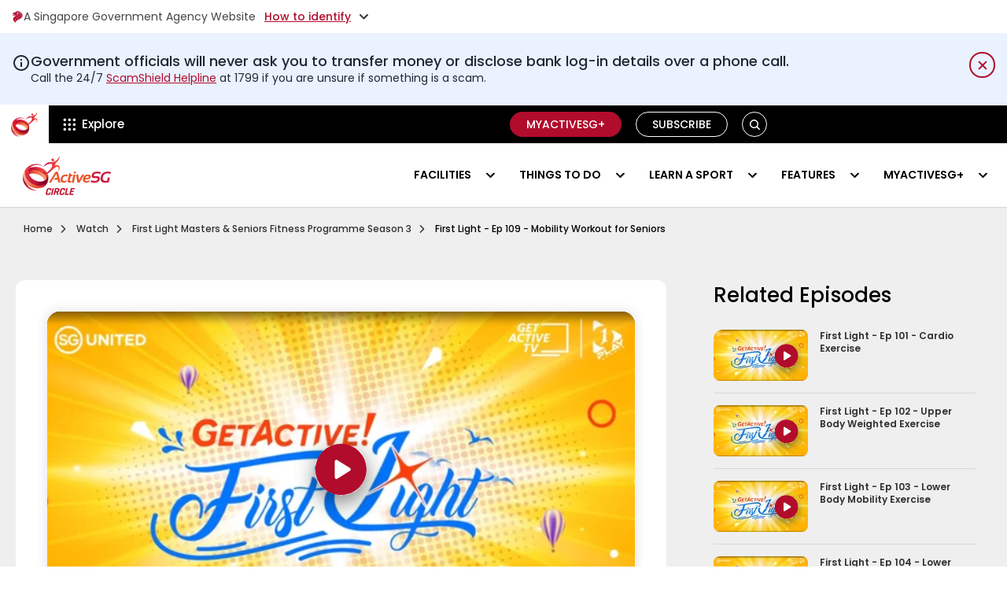

--- FILE ---
content_type: text/html;charset=utf-8
request_url: https://www.activesgcircle.gov.sg/watch/ep-109-mobility-workout-for-seniors?hsLang=en
body_size: 38341
content:
<!doctype html><html lang="en"><head>
	   <meta charset="utf-8">
	   
	   
	   
	   
	   
	   
	   
	      
	   
	   
	   
	   
	   
	   
	      
	   
	   <title>First Light</title>
	   	   
	   
	   <link rel="shortcut icon" href="https://www.activesgcircle.gov.sg/hubfs/Active-SG-circle-fav-icon.png">	        	   
	   
	   
	   <meta name="description" content="It's the time of the week for some mobility work again! Join Michael, Lily and Jen to mobilise your joints to keep them in good shape and while ...">
	   		      
	   
	   <meta property="og:type" content="website">
	   <meta property="og:title" content="First Light - Ep 109 - Mobility Workout for Seniors">
	   <meta property="og:description" content="Welcome to the video hub of ActiveSG Circle. A video hub for workouts, stretches and sports tips, to help you embark on your active lifestyle journey!">
	   <meta property="og:url" content="https://www.activesgcircle.gov.sg/watch/ep-109-mobility-workout-for-seniors">
	   	   	   
	   	
	   	
	   <meta property="og:image" content="https://img.youtube.com/vi/lfR3zTmN_RA/maxresdefault.jpg">	     
	   
	   <meta property="og:image:width" content="1200">
	   <meta property="og:image:height" content="630">
	   <meta property="og:site_name" content="ActiveSG Circle">
	   <meta name="twitter:card" content="summary_large_image">
	   <meta name="twitter:title" content="First Light - Ep 109 - Mobility Workout for Seniors">
	   <meta name="twitter:description" content="Welcome to the video hub of ActiveSG Circle. A video hub for workouts, stretches and sports tips, to help you embark on your active lifestyle journey!">
	   
	   <meta property="twitter:image" content="https://www.activesgcircle.gov.sg/hubfs/Circle%20Watch/get-active-first-light.png">
	   
	   <meta name="twitter:image:alt" content="First Light - Ep 109 - Mobility Workout for Seniors">
	   <script>console.log("Home base-4")</script>
	   <link href="https://fonts.googleapis.com/css2?family=Inter:wght@100..900&amp;family=Poppins:ital,wght@0,100;0,200;0,300;0,400;0,500;0,600;0,700;0,800;0,900;1,100;1,200;1,300;1,400;1,500;1,600;1,700;1,800;1,900&amp;display=swap" rel="stylesheet">

	   
	   
	   
	   
	   
	   

	   
	   
	   
	   
	   
	   
	   <meta name="viewport" content="width=device-width, initial-scale=1">

    
    <meta property="og:description" content="Welcome to the video hub of ActiveSG Circle. A video hub for workouts, stretches and sports tips, to help you embark on your active lifestyle journey!">
    <meta property="og:title" content="First Light - Ep 109 - Mobility Workout for Seniors">
    <meta name="twitter:description" content="Welcome to the video hub of ActiveSG Circle. A video hub for workouts, stretches and sports tips, to help you embark on your active lifestyle journey!">
    <meta name="twitter:title" content="First Light - Ep 109 - Mobility Workout for Seniors">

    

    
    <style>
a.cta_button{-moz-box-sizing:content-box !important;-webkit-box-sizing:content-box !important;box-sizing:content-box !important;vertical-align:middle}.hs-breadcrumb-menu{list-style-type:none;margin:0px 0px 0px 0px;padding:0px 0px 0px 0px}.hs-breadcrumb-menu-item{float:left;padding:10px 0px 10px 10px}.hs-breadcrumb-menu-divider:before{content:'›';padding-left:10px}.hs-featured-image-link{border:0}.hs-featured-image{float:right;margin:0 0 20px 20px;max-width:50%}@media (max-width: 568px){.hs-featured-image{float:none;margin:0;width:100%;max-width:100%}}.hs-screen-reader-text{clip:rect(1px, 1px, 1px, 1px);height:1px;overflow:hidden;position:absolute !important;width:1px}
</style>

<link class="hs-async-css" rel="preload" href="https://www.activesgcircle.gov.sg/hubfs/hub_generated/template_assets/1/137586312809/1768385948569/template_fontawesome-all.min.css" as="style" onload="this.onload=null;this.rel='stylesheet'">
<noscript><link rel="stylesheet" href="https://www.activesgcircle.gov.sg/hubfs/hub_generated/template_assets/1/137586312809/1768385948569/template_fontawesome-all.min.css"></noscript>
<link rel="stylesheet" href="https://www.activesgcircle.gov.sg/hubfs/hub_generated/template_assets/1/58845713988/1768385961742/template_main.css" defer="true">
<link rel="stylesheet" href="https://www.activesgcircle.gov.sg/hubfs/hub_generated/template_assets/1/79566775378/1768385966524/template_watch.min.css">
<link class="hs-async-css" rel="preload" href="https://www.activesgcircle.gov.sg/hubfs/hub_generated/template_assets/1/58844657707/1768385959502/template_theme-overrides.min.css" as="style" onload="this.onload=null;this.rel='stylesheet'">
<noscript><link rel="stylesheet" href="https://www.activesgcircle.gov.sg/hubfs/hub_generated/template_assets/1/58844657707/1768385959502/template_theme-overrides.min.css"></noscript>
<link class="hs-async-css" rel="preload" href="https://www.activesgcircle.gov.sg/hubfs/hub_generated/template_assets/1/110803171701/1768385962012/template__header-v4.min.css" as="style" onload="this.onload=null;this.rel='stylesheet'">
<noscript><link rel="stylesheet" href="https://www.activesgcircle.gov.sg/hubfs/hub_generated/template_assets/1/110803171701/1768385962012/template__header-v4.min.css"></noscript>
<link class="hs-async-css" rel="preload" href="https://www.activesgcircle.gov.sg/hubfs/hub_generated/template_assets/1/110802352309/1768385962714/template__footer-v4.min.css" as="style" onload="this.onload=null;this.rel='stylesheet'">
<noscript><link rel="stylesheet" href="https://www.activesgcircle.gov.sg/hubfs/hub_generated/template_assets/1/110802352309/1768385962714/template__footer-v4.min.css"></noscript>
<link class="hs-async-css" rel="preload" href="https://www.activesgcircle.gov.sg/hubfs/hub_generated/template_assets/1/114630939571/1768385954623/template__footer-v6.min.css" as="style" onload="this.onload=null;this.rel='stylesheet'">
<noscript><link rel="stylesheet" href="https://www.activesgcircle.gov.sg/hubfs/hub_generated/template_assets/1/114630939571/1768385954623/template__footer-v6.min.css"></noscript>
<link rel="stylesheet" href="https://www.activesgcircle.gov.sg/hubfs/hub_generated/template_assets/1/183080254247/1768813796315/template__header-new.min.css">

<style>
    .wog-sentiments-placeholder {
	   position: fixed;
	   bottom: 0;
	   left: 20px;
	   width: 180px;  /* Estimate based on screenshot */
	   height: 38px;  /* Estimate */
	   pointer-events: none;
	   opacity: 0;
	   z-index: 9999;
    }
    .explore_title,
    .tp_title_2 {
	   color: #000;
	   font-weight: 600 !important;
    }
    .explore_title span {
	   color: #b10c2c;
    }
    .header {background: #000000 !important;box-shadow: 0 4px 6px rgba(0, 0, 0, 0.1);position: relative;z-index: 1000}    
    .topgb_header * {
	   
	   font-size: 14px;line-height: 18px;color: #454545;}
    .topgb_header {
	   background-color: #ffffff;
	   
    }    
    .gb_toggleClass svg+span a{color:inherit;padding:16px 0}
    .gb_toggleClass{display:flex!important;align-items:center;column-gap:3px;cursor:pointer;max-width:max-content;background:0 0;border:0;padding:12px 0;font-weight:400;position:relative;z-index:1}
    .gb_toggleClass a{display:flex;align-items:center;gap:3px}
    .gb_toggleClass a:not(:hover){color:#454545}
    .gb_toggleClass:active,.gb_toggleClass:focus,.gb_toggleClass:hover{background:0 0;border:0}
    .gb_toggleClass span{margin-right:11px;font-family:Poppins}
    .gb_toggleClass_in{display:flex;align-items:center;margin-right:0;border:0;background:0 0;padding:0;border-radius:0}
    .gb_toggleClass_in:active,.gb_toggleClass_in:focus,.gb_toggleClass_in:hover{padding:0;border:0;background:0 0}
    .topSinContent a{color:#3a5fc8}
    .gb_toggleClass .underline{text-decoration:underline;color:#3a5fc8;font-weight:500;letter-spacing:0;color:#b10c2c}
    .topSinTitle{color:#1f1f1f;font-weight:600;margin-bottom:5px}
    .topgb_headerListGrp{display:none;padding-bottom:16px;margin-top:-16px}
    .topgb_headerLeft{width:31px;height:31px;display:flex;align-items:center;justify-content:center;border-radius:50%;margin-right:10px;min-width:31px}
    .topgb_headerList{display:flex;flex-wrap:wrap;column-gap:40px;margin-top:15px}
    .topgb_headerSingle{width:calc(50% - 20px)}
    .gb_toggleClass.active .arrow{transform:rotate(180deg)}
    .topgb_headerGrp{display:flex}    
    .gb_toggleClass::before{content:'';position:absolute;top:-10px;left:-10px;right:-10px;bottom:-10px;z-index:-1;cursor:auto}
    .gb_header__logo{padding-bottom:9px;padding-top:9px;padding-left:14px;padding-right:14px;background:#fff;margin-right:0;position:relative} 
    .changeBg .gb_header__logo,.inner-site.gb_header__logo{background:0 0}
    .gb_header__container:not(.changeBg) .white-logo{display:none}
    .gb_header__container.changeBg .default-logo{display:none}
    .changeBg .gb_header_top-menu{background:#f9f9f9}
    .changeBg .explore-trigger nav.gb-hdr-top-menu>ul>li.menu-item>a.menu-link{color:#161616}
    span.text img{vertical-align:middle;margin-right:5px}
    .changeBg .text img{filter:invert(1)}
    .explore-trigger .menu__wrapper>li:hover>a,.explore-trigger .menu__wrapper>li>a{color:#fff}
    .explore-trigger nav.gb-hdr-top-menu>ul>li.menu-item:hover>a:before{opacity:0}   
    .gbSearchButton.button path{fill:#ffffff}
    .close_icon{display:none}
    span.text{display:flex;align-items:center} 
    .gbSearchButton.button{background:0 0!important;border-radius:18px!important;border:1px solid #fff!important;cursor:pointer;font-family:Poppins;font-size:14px;font-weight:600;height:32px;line-height:21px;margin-left:8px;padding:0!important;text-align:center;text-transform:uppercase;transition:all .15s linear;white-space:normal;min-width:32px;max-width:32px;margin-bottom:0;display: inline-flex;justify-content: center;align-items: center;position: relative}
    .search_desktop {display: none}  

    .topgb_header, nav.gb-hdr-top-menu>ul>li.menu-item>a.menu-link span.text,
    .topgb_header * {font-family: Poppins !important}
    .header .content-wrapper{max-width:1280px;margin: 0 auto;padding:0 15px}
    .header .d-flex {display: -webkit-box !important;display: -ms-flexbox !important;display: flex !important}
    .header .gb_col{-ms-flex-preferred-size:0;flex-basis:0;-ms-flex-positive:1;flex-grow:1;max-width:100%}
    .header .row>.gb_col{margin-top: -1px;margin-bottom: -1px;padding:0 15px}
    .explore-trigger nav,.explore-trigger>div{height:100%}
    .explore-trigger .menu__wrapper{display:flex;margin:0;height:100%;padding:0}
    .explore-trigger .menu__wrapper>li{padding:0 16px;height:100%}
    .explore-trigger .menu__wrapper>li>a{font-size:15px;font-weight:500;line-height:22px}
    .gb_header_buttons{position:relative;display:flex;align-items:center;justify-content:end;padding:9px 0}
    .gb_header_buttons .gb_button_wrapper{display:flex;align-items:center}
    .gb_header_buttons .gb_button_wrapper .btn{border-radius:18px;font-family:Poppins;font-size:14px;font-weight:600;line-height:21px;margin-left:8px;padding:7px 20px;text-transform:uppercase;border: 1px solid transparent;display: inline-block;}

    .gb_header_buttons .gb_button_wrapper a.btn:active:focus,
    .gb_header_buttons .gb_button_wrapper a.btn:focus {
	   outline: 5px auto -webkit-focus-ring-color;
	   outline-offset: -2px;
    }
    .gb_header_buttons .gb_button_wrapper a.secoundary.btn {
	   color: #fff;
    }

    .gb_header_buttons .gb_button_wrapper a {text-decoration: none}
    .gb_header_buttons .gb_button_wrapper a.btn{padding: 5px 20px;font-size: 14px;font-weight: 500;line-height: 20px;}
    .gb_header_buttons .gb_button_item:not(:last-child){line-height: 1;margin-right:10px;max-height: 32px}
    .outline_white.btn {border: 1px solid white !important;color: #ffffff;}
    .outline_white.btn:hover {background-color: #ffffff;color: #2b2b2b;}
    .header .gb_header-bottom-menu{background:#fff}
    .info-message {
	   background-color: #eaf2ff;
	   font-family: Poppins;
    }
    .info-message svg {
	   display: block;
	   vertical-align: middle;
    }
    .info-message .info-icon {
	   margin-top: 2px;
	   width: 24px;
	   height: 24px;
	   color:#202833;
    }
    .info-message .content-wrapper {
	   display: -webkit-box;
	   display: -ms-flexbox;
	   display: flex;
	   -webkit-box-orient: horizontal;
	   -webkit-box-direction: normal;
	   -ms-flex-direction: row;
	   flex-direction: row;
	   gap: 16px;
	   padding-top:24px;
	   padding-bottom:24px;
	   position:relative;
    }
    .info-message h6 {
	   font-family: 'Poppins', system-ui, sans-serif !important;
	   text-transform: none !important;
	   font-weight: 500 !important;
	   letter-spacing: 0 !important;
	   font-size: 18px !important;
	   line-height: 1.3 !important;
	   color: #202833 !important;
	   padding: 0 !important;
	   -webkit-font-smoothing: antialiased !important;
	   font-display: swap;
    }
    .info-message .utility-content,.info-message .utility-content p {
	   font-family: 'Poppins', system-ui, sans-serif !important;
	   font-weight: 400 !important;
	   letter-spacing: 0 !important;
	   font-size: 14px !important;
	   line-height: 1.5 !important;
	   color:#202833 !important;
	   -webkit-font-smoothing: antialiased !important;
	   font-display: swap;
    }
    .info-message .utility-content {
	   display: -webkit-box;
	   display: -ms-flexbox;
	   display: flex;
	   -webkit-box-flex: 1;
	   -ms-flex: 1 1 0%;
	   flex: 1 1 0%;
	   -webkit-box-orient: vertical;
	   -webkit-box-direction: normal;
	   -ms-flex-direction: column;
	   flex-direction: column;
	   gap: 4px;
    }
    .info-message h6:last-of-type {
	   margin: 0 !important;
    }
    .info-message .utility-content p:last-of-type {
	   margin: 0 !important;
    }
    .info-message .utility-content a {
	   color:#b10c2c !important;
	   text-decoration:underline !important;
    }
    .info-message .utility-content a:hover {
	   text-decoration:none !important;
    }
    .info-message .close-icon:after,
    .info-message .close-icon:before {
	   display: none;
    }
    .info-message .spacer {
	   height: 33px;
	   width: 40px;
    }
    .info-message .close-icon {
	   font-family: inherit;
	   font-size: 100%;
	   font-weight: inherit;
	   line-height: inherit;
	   letter-spacing: inherit;
	   margin: 0;
	   text-transform: none;
	   -webkit-appearance: button;
	   background-color: transparent;
	   background-image: none;
	   position: relative;
	   width: 33px !important;
	   height: 33px;
	   cursor: pointer;
	   -webkit-box-align: center;
	   -ms-flex-align: center;
	   align-items: center;
	   display: -webkit-box;
	   display: -ms-flexbox;
	   display: flex;
	   -webkit-box-pack: center;
	   -ms-flex-pack: center;
	   justify-content: center;
	   border-radius: 50px;
	   padding: 0;
	   text-align: center;
	   /* 	   outline-style: solid;
	   outline-width:0px;
	   outline-offset: 2px; 
	   outline-color:blue; */
	   transition-property: color, background-color, border-color, text-decoration-color, fill, stroke, opacity, box-shadow, transform, filter, -webkit-backdrop-filter;
	   -webkit-transition-property: color, background-color, border-color, fill, stroke, opacity, -webkit-text-decoration-color, -webkit-box-shadow, -webkit-transform, -webkit-filter, -webkit-backdrop-filter;
	   transition-property: color, background-color, border-color, fill, stroke, opacity, -webkit-text-decoration-color, -webkit-box-shadow, -webkit-transform, -webkit-filter, -webkit-backdrop-filter;
	   -o-transition-property: color, background-color, border-color, text-decoration-color, fill, stroke, opacity, box-shadow, transform, filter, backdrop-filter;
	   transition-property: color, background-color, border-color, text-decoration-color, fill, stroke, opacity, box-shadow, transform, filter, backdrop-filter;
	   transition-property: color, background-color, border-color, text-decoration-color, fill, stroke, opacity, box-shadow, transform, filter, backdrop-filter, -webkit-text-decoration-color, -webkit-box-shadow, -webkit-transform, -webkit-filter, -webkit-backdrop-filter;
	   transition-property: color, background-color, border-color, text-decoration-color, fill, stroke, opacity, box-shadow, transform, filter, backdrop-filter, -webkit-backdrop-filter;
	   -webkit-transition-timing-function: cubic-bezier(.4,0,.2,1);
	   -o-transition-timing-function: cubic-bezier(.4,0,.2,1);
	   transition-timing-function: cubic-bezier(.4,0,.2,1);
	   -webkit-transition-duration: .15s;
	   -o-transition-duration: .15s;
	   transition-duration: .15s;
	   right: auto;
	   top: auto;
	   border:2px solid #b10c2c;
	   color:#b10c2c;
    }
    .info-message .close-icon svg {
	   width: 24px;
	   height: 24px;
    }
    .info-message .close-icon:hover {
	   background-color: #b10c2c;
	   color:#fff;
    }
    .
    @media (min-width:1024px) {
	   .info-message h6 {
		  font-size: 20px !important;
	   }
	   .info-message .utility-content,
	   .info-message .utility-content p {
		  font-size:16px !important;
	   }
    }
    @media (max-width: 1297px) {
	   .gb_col.gb_col__left.d-flex{padding-left:0;padding-right:0}
    }
    @media(max-width: 991px){
	   .topgb_headerList{display:block}
	   .topgb_headerSingle{width:100%}
	   .topgb_headerSingle:not(:last-child){margin-bottom:20px}
	   .gb_toggleClass>p{margin-right:5px}	   	   
	   .gb_header__logo{background-color: #000}
	   .gbSearchButton.button {margin-left: 12px;min-width: 30px;max-width: 30px;height: 30px}
	   .header .row>.gb_col {margin-top: 0;margin-bottom: 0}
	   .explore-trigger .menu__wrapper>li{padding: 0}
	   .gb_header_buttons .gb_button_wrapper>div:not(:last-child){width:100%}
	   .gb_col__right .gb_header_buttons .gb_button_wrapper>.gb_button_item_2{display: none}  
	   .gb_header_buttons .gb_button_wrapper a.btn {padding: 5px 20px;}
	   .gb_header_buttons .gb_button_wrapper {flex-wrap: nowrap;}
	   .gb_header_buttons .gb_button_item.gb_button_item_1{display:block!important;margin:0!important}
	   .gb_header_top-menu ul.menu__wrapper.no-list:before{color:#fff;content:'';height:25px;margin-left:3px;padding-right:2px;border-left:1px solid #fff;margin-top:12px}
	   nav.gb-hdr-top-menu>ul>li.menu-item>a.menu-link{transition:color .5s ease;display:flex;height:100%;padding: 0 10px;align-items:center}
	   nav.gb-hdr-top-menu>ul>li.menu-item>a.menu-link span.text{display: inline-flex;margin-right:10px;white-space:nowrap;}  
	   .gb_header_menu_wrapper {position: static;height: auto;transition: none;display:none}
	   .mobile_triger_logo {display: flex;align-items: center;}
	   .menu-trigger{align-items:center;cursor:pointer;margin-left:auto;width:40px;border-radius:0px;display:flex;flex-direction:column-reverse;height:48px;justify-content:center;line-height:40px;margin-right:0px;padding:0 5px}.menu-trigger i{border-bottom:2px solid #000000;display:block;transition:.3s;width:100%}.menu-trigger i.second{margin:7px 0}.gb_header_menu_wrapper .bottom_hd_logo {display: none;}    
    }
    @media (min-width: 992px) {
	   .gb_header__logo.inner-site+.explore-trigger{border-left:1px solid #d2d2d2;border-right:0px solid #d2d2d2;margin:6px 0}
	   .changeBg .gb_header__logo.inner-site+.explore-trigger{margin:0}	 
	   .explore-trigger .menu__wrapper>li{align-items:center;display:flex}   
	   .explore-trigger nav.gb-hdr-top-menu>ul>li.menu-item>a.menu-link{transition:color .5s ease;display:flex;align-items:center;position:relative;height:100%}
	   .explore-trigger nav.gb-hdr-top-menu>ul>li.menu-item>a.menu-link span.text{margin-right:10px} 
	   .mobile_triger_logo {display: none;}
    }    
    @media (max-width:767px) {
	   .info-message h6 {
		  font-size: 16px !important;
	   }
	   .info-message .utility-content, .info-message .utility-content p {
		  font-size: 12px !important;
	   }
	   .info-message .utility-content {
		  gap: 8px;
	   }
	   .info-message .close-icon {
		  width: 23px !important;
		  height: 23px;
	   }
    }
    @media (max-width: 576px) {	  
	   .gb_toggleClass {justify-content: center;max-width: 100%}	  
    }
    @media (max-width: 479px) {
	   .topgb_header *{font-size:10px}
	   .gb_header__logo img {min-width: 24px;}
	   .gb_header_buttons .gb_button_wrapper a.primary.btn,.gb_header_buttons .gb_button_wrapper a.secoundary.btn{padding:5px 18px}
	   .gb_toggleClass,.gb_toggleClass a,.gb_toggleClass_in .underline,.topgb_headerGrp{font-size:9px}   
	   .gb_toggleClass span{margin-right:6px!important}
	   span.gb_toggleClass_in{margin-right:0!important}
	   .topgb_header .content-wrapper{padding:0 10px!important}
	   .gb_toggleClass .underline{margin-right:5px!important}   
	   .gb_header_buttons .gb_button_item.gb_button_item_1 {
		  max-height:none;
	   }
    }   
    @media (max-width: 412px) {
	   .gb_header_buttons .gb_button_wrapper a.btn{padding:4px 12px!important;font-size:12px}
    }
    @media (max-width: 360px) {
	   .gb_header_buttons .gb_button_wrapper a.btn{padding:4px 8px!important}
	   .gb_header_buttons{padding: 9px 0;}
    }
    @media (max-width: 350px) {
	   nav.gb-hdr-top-menu>ul>li.menu-item>a.menu-link{padding-right:6px}
	   .gb_header__logo{padding:9px 8px}
	   .gb_header_buttons .gb_button_wrapper .btn{margin-left:0}  
    }  
</style>


				    <style>
					   ul.menu__wrapper.no-list.tab {display: none;}      
					   @media (max-width: 992px){
						  .menu.gb-hdr-top-menu .hidden-phone {display: none!important;}
					   }    
					   @media (max-width: 990px) and (min-width: 768px){
						  .menu__wrapper.no-list.visible-phone.clearfix {display: none !important;}
						  ul.menu__wrapper.no-list.tab {display: block;}
						  ul.menu__wrapper.no-list.tab ul  .cst-split-col {display: flex;flex-wrap: wrap;width: 100% !important;}
						  ul.menu__wrapper.no-list.tab ul .cst-split-col li {width: 50%;}  
						  .gb-hdr-top-menu>ul>li.menu-item>ul.cst-child-emnu-wrapper>.cst-split-col>li>a {height: 100%;}
					   }
					   @media (max-width: 767px){
						  .gb-hdr-top-menu>ul>li.menu-item>ul.cst-child-emnu-wrapper>.cst-split-col{float:none!important;width:100%!important;padding-top:0!important}
						  .gb-hdr-top-menu>ul>li.menu-item>ul.cst-child-emnu-wrapper>.cst-split-col>li>a>.cst-con-grp{width:calc(100% - 70px)}
						  .gb-hdr-top-menu>ul>li.menu-item>ul.cst-child-emnu-wrapper{padding:10px 0!important}
						  .gb-hdr-top-menu>ul>li.menu-item>ul.cst-child-emnu-wrapper>.cst-split-col>li>a{height:100%}
						  .menu__wrapper.no-list.visible-phone.clearfix .cst-child-item img{vertical-align:middle}
					   }   
					   h3 span.has_icon {position: relative;}
					   h3 span.has_icon:after {
						  background-image: url(https://www.activesgcircle.gov.sg/hubfs/Circle%202-0_2021-%20Circle%20Website%20Refresh/Image/redirect_icon.svg);
						  background-repeat: no-repeat;content: "";height: 16px;margin: 0 7px;position: absolute;top: auto;transform: translateY(-50%);width: 14px;filter: invert(1);bottom: -5px;
					   }
					   .explore-trigger nav.gb-hdr-top-menu>ul>li.menu-item>ul.cst-child-emnu-wrapper>.cst-split-col>li>a:hover span.has_icon:after , nav.gb-hdr-top-menu>ul>li.menu-item>ul.cst-child-emnu-wrapper>.cst-split-col>li>a:hover span.has_icon:after{
						  background-image: url(https://www.activesgcircle.gov.sg/hubfs/Circle%202-0_2021-%20Circle%20Website%20Refresh/Image/redirect_red_icon.svg);filter: none;}
					   span.has_icon+i{visibility:hidden;opacity:0;pointer-events:none}
				    </style>
				    

<style>
    #search-bar>div{box-shadow:none}
    .input-group-append button{height:100%;margin-top:0!important}
    #hs_cos_wrapper_header_top_menu_new .gb_button_wrapper {
  display:flex;
  align-items:center;
  height:100%;
}

@media (max-width:479px) {
  #hs_cos_wrapper_header_top_menu_new .gb_button_item .btn { font-size:12px; }
}

</style>


<style>   
    .card_btn_wrap a:focus,
    .card_btn_wrap a:focus-within{
	   outline: 5px auto -webkit-focus-ring-color !IMPORTANT;
	   outline-offset: -2px !IMPORTANT;
    }   

    @media(min-width:992px){
	   .menu-item--has-submenu:focus .menu-submenu,
	   .menu-item--has-submenu:focus-within .menu-submenu,
	   .menu-item--has-submenu:hover .menu-submenu {
		  display: block;
	   }
    }
    .gbSearchButton.button:focus .search_desktop,
    .gbSearchButton.button:focus-within .search_desktop, 
    .gbSearchButton.button:hover .search_desktop{
	   display: block;   
    }

    .search_desktop  button#search-clear-button:focus {
	   color: inherit;
    }
</style>


<style>
    .gb_header-bottom-menu {min-height: 81px;}
    .header a, .header p, .header span {letter-spacing: normal}
    .menu-item--has-submenu{position:relative}
    .child-toggle{margin-left:12px}
    .gb_header_menu_wrapper .content-wrapper{display:flex;justify-content:space-between;align-items:center}
    .bottom_hd_logo img{height: auto;vertical-align:middle;max-width:140px}    
    .hambuger_change .line.first{transform:rotate(45deg) translateY(-2px)}
    .hambuger_change .line.third{transform:rotate(-45deg) translateY(2px)}
    .hambuger_change .line.second{display:none}

    .gb_header_menu_wrapper nav>ul{margin:0}
    .gb_header_menu_wrapper ul>li>a{font-family:Poppins;}
    .gb_header_menu_wrapper nav>ul>li>a{color: #000;font-weight:600;text-decoration: none;font-size:14px;line-height:21px;text-transform:uppercase;padding:30px 15px;border-bottom:none;height:100%;display:flex;align-items:center;-webkit-transition:all .15s linear;-moz-transition:all .15s linear;-o-transition:all .15s linear;transition:all .15s linear}
    .gb_header_menu_wrapper .child-toggle {position: absolute;top: 50%;transform: translateY(-50%)}
    .gb_header_menu_wrapper .child-toggle svg path{stroke:#000;opacity:1}
    .gb_header_menu_wrapper nav>ul.menu__wrapper>li:hover>.child-toggle svg path , .menu__wrapper>.child-toggle-open>.child-toggle svg path {stroke: #fff !important}
    .gb_header_menu_wrapper nav>ul>li>a.menu-link--active-branch, .gb_header_menu_wrapper nav>ul>li>a.menu__link--active-link, .gb_header_menu_wrapper nav>ul>li:has(.menu-link--active-branch)>a{background-color: #b10c2c;border-color: #fff;color: #fff;}
    .gb_header_menu_wrapper .menu__wrapper>li.active>.child-toggle svg path,
    .gb_header_menu_wrapper nav>ul>li>a.menu-link--active-branch+.child-toggle path, .gb_header_menu_wrapper nav>ul>li:has(.menu-link--active-branch)>.child-toggle svg path {stroke: #fff}
    @media (min-width: 992px){
	   .explore-trigger .menu-submenu--level-2>.menu-item .menu-submenu{left:auto;right:-100%;top:0}
	   .menu-submenu{border-radius:5px;display:none;left:0;position:absolute;top:100%;z-index:555;width:100%;box-shadow:0 4px 10px rgb(0 0 0 / 25%),0 -1px 4px rgb(0 0 0 / 13%)}
	   .menu-item--has-submenu:hover>ul{display:block}
	   .sticky{position:fixed;top:0;width:100%;z-index:99}
	   .gb_header_menu_wrapper nav>ul{display:flex;flex-wrap:wrap;justify-content:flex-end}
	   .gb_header_menu_wrapper .child-toggle{transition:all .15s ease-in-out;font-size:0;right:10px}
	   .gb_header_menu_wrapper nav>ul>li.menu-item--has-submenu>a{padding-right:40px}
	   .gb_header_menu_wrapper nav ul>li>a.menu-link--active-branch, .gb_header_menu_wrapper nav ul>li>a.menu__link--active-link {background-color: #b10c2c;border-color: #fff;color: #fff;}	   
	   .menu-item--has-submenu>.menu-submenu {
		  display:none !important;
	   }
	   .menu-item--has-submenu:hover>.menu-submenu,
	   .menu-item--has-submenu:focus> .menu-submenu,
	   .menu-item--has-submenu:focus-within> .menu-submenu {
		  display:block !important;
	   }
    }
    @media (min-width: 1200px) {
	   .gb_header_menu_wrapper nav>ul>li:not(:last-child){margin-right:6px}
    }   
    @media (max-width: 1200px) and (min-width: 991px) {
	   header.preschool .gb_header_menu_wrapper nav>ul>li>a {padding: 12px 5px;}
	   header.preschool .gb_header_menu_wrapper nav>ul>li:not(:last-child) {margin-right: 4px;}
	   header.preschool .gb_header_menu_wrapper nav>ul>li.menu-item--has-submenu>a {padding-right: 30px;}
	   .gb_header_menu_wrapper nav>ul>li.menu-item--has-submenu>a {padding-right: 30px;}
    }
    @media (max-width: 1110px) and (min-width: 991px) {
	   .gb_header_menu_wrapper nav>ul>li>a {padding-left: 10px;padding-right: 10px;}    
	   .gb_header_menu_wrapper nav>ul>li.menu-item--has-submenu>a{padding-right: 28px}
    }
    @media (max-width: 1050px) and (min-width: 991px) {
	   .gb_header_menu_wrapper nav>ul>li>a {padding-left: 8px;padding-right: 8px;}
    }
    @media (max-width: 991px){
	   .bottom_hd_logo {padding: 9px 0 12px}
	   .gb_header_menu_wrapper .content-wrapper{padding: 0}
	   .gb_header_menu_wrapper nav .menu-submenu--level-2 a.menu-link--active-branch {color: #b10c2c;}
	   .child-toggle{cursor:pointer;height:40px;margin-left:12px;position:absolute;right:0;top:0;width:40px;line-height:40px;text-align:center;border-left:1px solid #d2d2d2}	   
	   .gb_header_menu_wrapper .menu-submenu li:not(:last-child) {margin-bottom: 8px;}
	   .gb_header_menu_wrapper nav>ul>li.menu-item--has-submenu>a {padding-right: 52px}
	   .gb_header_menu_wrapper .child-toggle{cursor: pointer; height: 38px; margin-left: 12px; right: 0; width: 44px; line-height: 34px; text-align: center; border-left: 1px solid #d2d2d2;top: 5px;transform:none;}
	   .menu-submenu--level-2 .child-toggle{height: 34px; line-height: 32px; width: 34px; right: 15px; top: 3px}  
	   .gb_header_menu_wrapper nav>ul>li{margin-bottom: 10px;position:relative;width:100%;padding-top: 0px;padding-bottom: 0px;margin-bottom: 0;}
	   .gb_header_menu_wrapper nav>ul>li:not(:last-child){border-bottom: 1px solid #dedede ! IMPORTANT}	   
	   .gb_header_menu_wrapper nav>ul>li>a.menu__link--active-link {border-color: rgba(177, 12, 44, 1.0) !important;}
	   .gb_header_menu_wrapper nav>ul>li>a{font-family:Poppins;font-style:normal;font-weight:600;font-size:15px;line-height:24px;text-transform:uppercase;color:#000;height: auto;padding:12px 15px}	  	   
	   .gb_header_menu_wrapper nav ul .menu-submenu--level-2 .menu-link--active-branch+.child-toggle svg path {stroke: #b10c2c;}
	   .gb_header_menu_wrapper nav ul .menu-submenu--level-2 .menu-link--active-branch+.child-toggle {border-left-color: #b10c2c;}	  
	   .mobile_triger_logo {
		  min-height: 82px;
	   }
	   .menu-item--has-submenu 
    }
    .hs-search-field{position:relative}
    .hs-search-field__input{box-sizing:border-box;width:100%}
    .hs-search-field__bar button svg{height:15px}
    .hs-search-field__suggestions{margin:0;padding:0;list-style:none}
    .hs-search-field--open .hs-search-field__suggestions{border:1px solid #000}
    .hs-search-field__suggestions li{display:block;margin:0;padding:0}
    .hs-search-field__suggestions #results-for{font-weight:700}
    .hs-search-field__suggestions #results-for,.hs-search-field__suggestions a{display:block}
    .hs-search-field__suggestions a:focus,.hs-search-field__suggestions a:hover{background-color:rgba(0,0,0,.1);outline:0}
    @media (max-width: 767px) {
	   .bottom_hd_logo img {
		  max-width: 120px;
	   }
    }

    @media(max-width:991px){
	   .menu-trigger:focus .gb_header_menu_wrapper , 
	   .menu-trigger:focus-within .gb_header_menu_wrapper ,
	   .menu-trigger:hover .gb_header_menu_wrapper{
		  display: block;   
	   }



	   .menu-item--has-submenu:focus .menu-submenu,
	   .menu-item--has-submenu:focus-within .menu-submenu {
		  display: block;} 
	   /* When the 'active' class is added, show the menu */
	   .gb_header_menu_wrapper.active {
		  display: block !important;
	   }


	   .menu-trigger.hamburger_change .line.first{transform:rotate(45deg) translateY(-2px)}
	   .menu-trigger.hamburger_change .line.third{transform:rotate(-45deg) translateY(2px)}
	   .menu-trigger.hamburger_change .line.second{display:none}
    }
</style>


		  <style>
			 .breadcrumb_menu_wrap {
				padding-top: 12px;
			 }
			 .breadcrumbs_links {								
				z-index: 2;
				width: 100%;
			 }
			 .content-wrapper {
				width: 100%;
				margin: 0 auto;
				max-width: 1270px;
				padding: 0 15px;
			 }
			 .breadcrumbs_links .hs-breadcrumb-menu-item>a {
				color: rgba(0 0 0/80%);
			 }
			 .breadcrumbs_links .hs-breadcrumb-menu-item>span {
				color: #000;
			 }
			 .breadcrumbs_links .hs-breadcrumb-menu-item>span.hs-breadcrumb-menu-divider:before {
				display: none;
			 }
			 .breadcrumbs_links .hs-breadcrumb-menu-item>span.hs-breadcrumb-menu-divider {
				background-image: url('data:image/svg+xml,<svg width="5" height="7" viewBox="0 0 5 7" fill="none" xmlns="http://www.w3.org/2000/svg"><path d="M1 6.5L4 3.5L1 0.5" stroke="black" stroke-opacity="0.8" stroke-linecap="round" stroke-linejoin="round"></path></svg>');
				background-size: contain;
				background-repeat: no-repeat;
				height: 10px;
				width: 10px;
				display: inline-block;
			 }

			 .breadcrumbs_links .hs-breadcrumb-menu {
				clear: both;
				display: flex;
				flex-wrap: wrap;
				justify-content: flex-start;
				align-items: center;
				padding: 0;

			 }
			 .breadcrumbs_links .hs-breadcrumb-menu-item>a {
				padding: 8px 10px;
				display: inline-block;
			 }
			 .breadcrumbs_links .hs-breadcrumb-menu-item>a:hover {
				color: #000;
			 }
			 .breadcrumbs_links .hs-breadcrumb-menu-item {
				float: none;
				font-weight: 500;
				font-size: 12px;
				line-height: 130.02%;
				padding: 0;
				display: flex;
				align-items: center;
				width: auto;
				margin: 0 !important;
			 }
			 .breadcrumbs_links .hs-breadcrumb-menu-item.last-crumb {
				padding: 8px 10px;
			 }
			 .breadcrumbs_links ul:empty {
				display: none;
			 }
			 .breadcrumb_menu_wrap .breadcrumbs_links {
				position: static;  
			 }
			 .google_video{
				position: relative;
				overflow: hidden;
				width: 100%;
				padding-top: 36%;
				margin-top:0
			 }
			 .google_video iframe {
				position: absolute;
				top: 0;
				left: 0;
				bottom: 0;
				right: 0;
				width: 100%;
				height: 100%;
				border: 0;
			 }

			 .google_video video {
				width: 100%;
				height: 100%;
				position: absolute;
				top: 0;
				left: 0;
				max-width: 100%;
				right: 0;
			 }

			 .video-banner.is-jwplayer {
				max-height: none;
			 }

			 @media (max-width:767px){
				.breadcrumbs_links{
				    background:#333;
				    position: relative;
				}
				.google_video{
				    padding-top: 56.25%;
				    margin-top: 0;
				}
			 }
		  </style>
		  
<link rel="stylesheet" href="https://www.activesgcircle.gov.sg/hubfs/hub_generated/template_assets/1/69789402795/1768385954611/template_notiflix-3.2.5.min.css">
<link rel="stylesheet" href="https://www.activesgcircle.gov.sg/hubfs/hub_generated/module_assets/1/81614069414/1764824614114/module_Share.min.css">

<style> 
    
    .content-wrapper .cu_col-8 p a{
	   text-decoration: underline;
	   color: #b10c2c;
    }  
    .episodes_rows .cu_col-8 a {
	   text-decoration: underline;
    }

    .breadcrumbs_links {
	   overflow-x: auto;
    }
    .breadcrumbs_links::-webkit-scrollbar {
	   height: 5px;
    }
    .breadcrumbs_links::-webkit-scrollbar-thumb {
	   background: #fff;
	   border-radius: 10px;
    }
    .breadcrumbs_links .hs-breadcrumb-menu {
	   white-space: nowrap;
	   flex-wrap: nowrap;
    }
    .video-banner-wrap {
	   position: relative;
	   padding-bottom: 56.25%;
	   margin-bottom: 65px;
	   border-radius: 16px;
	   overflow: hidden;
	   box-shadow: 0 0 12px 4px #ECECEC;
	   
    }    
    .video-banner {
	   position: absolute;
	   width: 100%;
	   height: 100%;
	   left: 0;
	   top: 0;
    }
    .video-banner>div, .video-banner iframe {
	   height: 100%;
    }
    .video-banner>div {
	   background-color: rgba(0, 0, 0, 0.7);
    }
    .poster-img img {
	   position: absolute;
	   top: 0;
	   left: 0;
	   width: 100%;
	   height: 100%;
	   object-fit: cover;
    }
    .poster-img svg {
	   top: 50%;
	   left: 50%;
	   position: absolute;
	   transform: translate(-50%, -50%);
    }
    .poster-img {	   
	   height: 100%;
	   cursor: pointer;
	   position: relative;
	   z-index: 5; 
    }
    .active .poster-img {
	   opacity: 0;
	   visibility: hidden;
    }
    .video-banner iframe {position: absolute;top: 0;left: 0;}
    .active .video-banner iframe {opacity: 1;}    
    .dynamic_wrap .breadcrumbs_links {
	   background-color: transparent;
    }
    .dynamic_wrap .row_1 {
	   border-bottom: none;
	   margin-top: 50px;
	   padding-bottom: 30px;
    }
    .dynamic_wrap aside {
	   height: 100%;
    }    
    .related-image, .article-wrapper .event-image {
	   max-width: 120px;	   	   
    }
    .related-image div {
	   position: relative;
    }
    .related-image img {
	   border-radius: 8px;
    }
    .related-image svg {
	   position: absolute;
	   bottom: 0;
	   right: 0;
	   width: 40px;
	   height: 40px;
    }
    .related-post-item .r_content {
	   padding-left: 15px;
	   font-size: 12px;
	   font-weight: 600;
	   line-height: 16px;
    }
    .related-post-item .related-title {
	   font-family: Poppins;
	   font-size: 12px;
	   font-weight: 600;
	   line-height: 16px;
	   margin: 0;
    }   
    .related-post-item+.related-post-item {
	   border-top: 1px solid rgba(0, 0, 0, .1);
	   margin-top: 15px;
	   padding-top: 15px;
    }
    .article-wrapper .r_content {
	   font-size: 12px;
	   padding-left: 15px;
	   width: calc(100% - 120px);
    }
    .event-title, .article-wrapper span.first_topic {
	   font-size: 14px;
	   font-weight: 700;
	   margin-bottom: 10px;
    }
    .article-wrapper span.first_topic {
	   color: #b10c2c;
	   display: inline-block;
	   font-size: 11px;
	   text-transform: uppercase;	   
    }   
    .article-wrapper .event-date {
	   margin-top: 15px;
	   display: flex;
    }
    .event-date i {
	   margin-right: 2px;
	   margin-top: 2px;
    }
    .article-wrapper i.icon.icon-calendar {
	   padding-right: 3px;
    }
    .event-loc {
	   display: flex;
	   gap: 4px;
	   margin-top: 8px;
    }
    .event-loc svg {
	   margin-top: -3px;
	   min-width: 12px;
	   width: 12px;
    }
    .dynamic_wrap hr {
	   padding: 0;
	   margin: 0;
    }
    .dynamic_wrap .row-5 hr {
	   margin-bottom: 30px;
	   padding-top: 30px;
    }
    .dynamic_wrap .share-items {
	   justify-content: flex-start;
    }
    .dynamic_wrap aside .share-items {
	   justify-content: space-between;
    }
    .share-items .social-share-list {
	   height: auto;
	   width: auto;
    }
    .row-5 .share-items .social-share-list:not(:first-child) {
	   margin-left: 20px;
    }
    .share-items .social-share-list a {
	   display: flex;
	   align-items: center;
	   justify-content: center;
    }
    .ytp-button:not([aria-disabled=true]):not([disabled]):not([aria-hidden=true]) {
	   display: none !important;
    }
    .dynamic_wrap .episode-title {
	   line-height: 1.25;
    }
    @media (min-width: 767.1px) {
	   .dynamic_wrap aside {
		  padding-left: 32px;		  
	   }
	   aside .view-all {
		  display: none;
	   }
	   .mob_related-post-item_wrap {
		  max-height: 700px;
		  overflow: auto;
	   }
	   .article-wrapper .r_content {
		  width: auto;
	   }
	   .related-image {
		  max-width: 60px;
		  min-width: 60px;
	   }
	   .mob_related-post-item_wrap.scroll {
		  padding-right: 20px;
		  padding-bottom: 40px;
		  border-radius: 12px;
		  mask-image: linear-gradient(to top, transparent 0, transparent 0px, #fff 36px, #fff 100%);
	   }
    }      
    @media (min-width: 991.1px) {
	   .dynamic_wrap aside {
		  padding-left: 60px;
	   }
	   .related-post-item .r_content {
		  width: calc(100% - 120px);
	   }
	   .article-wrapper .event-image {
		  min-width: 120px;
	   }
	   .related-image {
		  max-width: 120px;
	   }
	   .related-image svg {
		  width: 55px;
		  height: 55px;
	   }
    }
    @media (min-width: 767px) {
	   .main-video-section {
		  background: #fff;
		  padding: 40px;
		  border-radius: 12px;
	   }
	   .grey-bg{
		  background: #efefef;
	   }
    }

    @media (max-width: 767px) {
	   aside .view-all {
		  color: #b10c2c;
		  font-weight: 700;
		  font-size: 12px;
		  text-transform: uppercase;
		  line-height: 26px;
	   }
	   .dynamic_wrap .row_1 {
		  flex-wrap: wrap;
	   }
	   .dynamic_wrap .cu_col_4 {
		  width: 100%;
	   }
	   aside .share-items {
		  display: none;
	   }
	   .video-banner-wrap {
		  margin-bottom: 32px;
		  
	   }
	   .related-image img {
		  min-width: 120px;
	   }
	   .row-5 {
		  display: flex;
		  flex-direction: column;
	   }

	   .row-5 hr {
		  margin-bottom: 55px;
		  order: 1;
	   }

	   h3.row-flex.h5 {
		  margin-top: 24px;
	   }	   
    }  
    @media (max-width: 420px) {
	   .related-image img {
		  min-width: 100px;
		  max-width: 100px;
	   }
    }

    /* need to revise */
    /*     .dynamic_wrap .row_1 h2 {
    font-weight: 600;
    margin: 0 0 16px;	   
    letter-spacing: 0;
    font-size: 16px;
    line-height: 1.6875;
    } */
    /*     .dynamic_wrap .row_1 .row-5 h2 {
    font-size: 20px;
    font-weight: 600;
    line-height: 30px;
    } */
</style>



<style>
    .gb_footer-form,.footer .gb_top-sec{background-color:#000}
    .footer .row {
	   margin-left: -15px;
	   margin-right: -15px;
	   row-gap: 0;
    }
    .gb_f-logo {
	   width: 50%;
	   display: flex;
	   justify-content: center;
    }

    .gb_f-logos .gb_hs_title .f-heading {
	   color: #ffff;
    }
    .gb_logos {
	   display: -webkit-box;
	   display: -ms-flexbox;
	   display: flex;
	   -ms-flex-wrap: wrap;
	   flex-wrap: wrap;
	   row-gap: 12px;
    }

    .gb_logos .gb_item:not(:last-child) {
	   margin-right: 12px;
    }
    .gb_item {
	   background: #fff;
	   border-radius: 4px;
	   max-width: 180px;
	   padding: 10px 12px;
	   display: -webkit-box;
	   display: -ms-flexbox;
	   display: flex;
	   -webkit-box-align: center;
	   -ms-flex-align: center;
	   align-items: center;
	   -webkit-box-pack: center;
	   -ms-flex-pack: center;
	   justify-content: center;
    }
    .gb_item a {
	   display: flex;
	   flex-wrap: wrap;
    }    
    .gb_f-logos .gb_hs_title .f-heading {
	   color: inherit;
    }
    .footer .gb_form-wrap form .hs-form-field>label {
	   color: #fff;
	   display: block !important;
	   text-align: left;
	   font-weight: 700 !important;
	   font-size: 15.75px !important;
	   margin-bottom: 6.3px;
	   padding-bottom: 0;
	   line-height: inherit;
    }    
    .footer .gb_form-wrap form .inputs-list {
	   list-style: none;
	   display: block;
	   margin: 11.2px 0;
	   padding: 0;
    }

    form ul.no-list.hs-error-msgs.inputs-list li {
	   display: block;
	   margin: 12.6px 0 !important;
	   padding: 0 !important;
    }
    h3.form-title {
	   display: none;
    }
    .footer-social-links .contact a,.footer-social-links .contact p {
	   color: #fff;
	   font-family: Poppins;
	   font-size: 14px;
	   font-style: normal;
	   font-weight: 400;
	   line-height: 24px;
    }
    .footer-social-links .contact p {
	   margin: 0;
    }
    .footer-social-links .contact {
	   margin-top: 20px;
    }
    .footer-social-links .contact a:hover{
	   color: #eb842e;
    }
    .footer-container-wrapper footer {
	   margin-bottom: 0;
    }

    @media (min-width: 768px) {
	   .footer .gb_form-wrap form .actions input {
		  margin-top: 34px !important;
	   }
    }
    @media (max-width: 767px) {

	   .top-sec .gb_footer-content {
		  max-width: 100%;
		  width: 100%;
	   }
	   .gb_f-logo {
		  justify-content: flex-start;
	   }
    }

    /*     bottom css */

    /* bottom css */
</style>

<link rel="stylesheet" href="https://www.activesgcircle.gov.sg/hubfs/hub_generated/template_assets/1/171744479335/1755173037575/template__footer.min.css">
<style>
  @font-face {
    font-family: "Poppins";
    font-weight: 700;
    font-style: normal;
    font-display: swap;
    src: url("/_hcms/googlefonts/Poppins/700.woff2") format("woff2"), url("/_hcms/googlefonts/Poppins/700.woff") format("woff");
  }
  @font-face {
    font-family: "Poppins";
    font-weight: 500;
    font-style: normal;
    font-display: swap;
    src: url("/_hcms/googlefonts/Poppins/500.woff2") format("woff2"), url("/_hcms/googlefonts/Poppins/500.woff") format("woff");
  }
  @font-face {
    font-family: "Poppins";
    font-weight: 400;
    font-style: normal;
    font-display: swap;
    src: url("/_hcms/googlefonts/Poppins/regular.woff2") format("woff2"), url("/_hcms/googlefonts/Poppins/regular.woff") format("woff");
  }
  @font-face {
    font-family: "Poppins";
    font-weight: 600;
    font-style: normal;
    font-display: swap;
    src: url("/_hcms/googlefonts/Poppins/600.woff2") format("woff2"), url("/_hcms/googlefonts/Poppins/600.woff") format("woff");
  }
  @font-face {
    font-family: "Poppins";
    font-weight: 700;
    font-style: normal;
    font-display: swap;
    src: url("/_hcms/googlefonts/Poppins/700.woff2") format("woff2"), url("/_hcms/googlefonts/Poppins/700.woff") format("woff");
  }
</style>

    
	   
	   
	   
	   

    
<!--  Added by GoogleAnalytics4 integration -->
<script>
var _hsp = window._hsp = window._hsp || [];
window.dataLayer = window.dataLayer || [];
function gtag(){dataLayer.push(arguments);}

var useGoogleConsentModeV2 = true;
var waitForUpdateMillis = 1000;


if (!window._hsGoogleConsentRunOnce) {
  window._hsGoogleConsentRunOnce = true;

  gtag('consent', 'default', {
    'ad_storage': 'denied',
    'analytics_storage': 'denied',
    'ad_user_data': 'denied',
    'ad_personalization': 'denied',
    'wait_for_update': waitForUpdateMillis
  });

  if (useGoogleConsentModeV2) {
    _hsp.push(['useGoogleConsentModeV2'])
  } else {
    _hsp.push(['addPrivacyConsentListener', function(consent){
      var hasAnalyticsConsent = consent && (consent.allowed || (consent.categories && consent.categories.analytics));
      var hasAdsConsent = consent && (consent.allowed || (consent.categories && consent.categories.advertisement));

      gtag('consent', 'update', {
        'ad_storage': hasAdsConsent ? 'granted' : 'denied',
        'analytics_storage': hasAnalyticsConsent ? 'granted' : 'denied',
        'ad_user_data': hasAdsConsent ? 'granted' : 'denied',
        'ad_personalization': hasAdsConsent ? 'granted' : 'denied'
      });
    }]);
  }
}

gtag('js', new Date());
gtag('set', 'developer_id.dZTQ1Zm', true);
gtag('config', 'G-G0DYDDP2BY');
</script>
<script async src="https://www.googletagmanager.com/gtag/js?id=G-G0DYDDP2BY"></script>

<!-- /Added by GoogleAnalytics4 integration -->

    <link rel="canonical" href="https://www.activesgcircle.gov.sg/watch/ep-109-mobility-workout-for-seniors">

<!-- Manifest --> 
<link rel="manifest" href="/hubfs/activesgcircle-manifest-jpg.json">

<script src="https://assets.wogaa.sg/scripts/wogaa.js" defer></script>







<meta property="og:url" content="https://www.activesgcircle.gov.sg/watch/ep-109-mobility-workout-for-seniors">
<meta name="twitter:card" content="summary">
<meta http-equiv="content-language" content="en">






	   

    <meta name="generator" content="HubSpot"></head>
    <body class="font-v2">
	   <main class="body-wrapper   hs-content-id-81069069706 hs-site-page page ">
		  
		  <div data-global-resource-path="Circle 2-0_2021- Circle Website Refresh/templates/partials/header-global.html"><header class="header">
   
<!-- Missing Template at Path: '/menu-heavy-content.html' -->

<div class="wog-sentiments-placeholder"></div>

<div class="topgb_header">
    <div class="content-wrapper">
	   <div class="gb_toggleClass">		  
		  <span>
			 <a href="https://www.gov.sg/" target="_blank" rel="noopener">
				<svg xmlns="http://www.w3.org/2000/svg" width="15" height="15" viewbox="0 0 105 105" fill="none">
				    <path d="M11.625 31.75C11.625 31.75 11.1667 32.9583 10.25 35.375C9.41666 37.7083 10.25 40.5833 12.75 44C12.75 44 13.2083 43.4167 14.125 42.25C15.0417 41.0833 17.4583 40.5 21.375 40.5H30.875C35.2917 40.5 38.7917 38.75 41.375 35.25C44.0417 31.6667 44.3333 27.6667 42.25 23.25C42.25 23.25 43.375 23.2083 45.625 23.125C47.875 22.9583 49.5417 21.9167 50.625 20C51.625 18 51.7083 16.5833 50.875 15.75C50.0417 14.9167 48.8333 14.5 47.25 14.5H31.5C31.5 15.9167 30.5833 16.6667 28.75 16.75C27 16.8333 26.125 16.0833 26.125 14.5H17.25C17.25 14.5 16.125 14.75 13.875 15.25C11.625 15.6667 10.4583 17.2917 10.375 20.125C10.375 20.125 10.6667 19.9583 11.25 19.625C11.9167 19.2917 12.625 19.0833 13.375 19V20.5C13.375 20.5 13.0417 20.5833 12.375 20.75C11.7083 20.9167 11.1667 21.125 10.75 21.375C10.3333 21.5417 9.91666 22 9.5 22.75C9.08333 23.5 9.20833 24.6667 9.875 26.25C10.4583 27.8333 10.875 28.9583 11.125 29.625C11.375 30.2917 11.5 30.625 11.5 30.625C11.5 30.625 11.9167 30.3333 12.75 29.75C13.6667 29.1667 14.875 28.875 16.375 28.875H20C23.25 28.875 24.6667 29.9167 24.25 32C23.8333 34.0833 22.0417 35.125 18.875 35.125C15.625 35.125 13.5833 34.5833 12.75 33.5C12 32.3333 11.625 31.75 11.625 31.75ZM45 25.25C45 25.25 45.4167 25.2083 46.25 25.125C47.1667 25.0417 48 24.6667 48.75 24C48.75 24 50.2083 26.7917 53.125 32.375C56.125 37.875 52.375 46.2083 41.875 57.375C36.625 62.875 33.4167 67.9167 32.25 72.5C31.0833 77 30.8333 80.8333 31.5 84C32.25 87.1667 33.375 89.625 34.875 91.375C36.375 93.125 37.125 94 37.125 94C37.125 94 36.5833 94.875 35.5 96.625C34.4167 98.4583 34.4167 101.167 35.5 104.75C35.5 104.75 33.75 103.583 30.25 101.25C26.75 98.9167 23.3333 95.625 20 91.375C17.5833 88.375 15.5417 85 13.875 81.25C12.2083 77.5 11.5417 73.625 11.875 69.625C12.2083 65.625 13.8333 61.5833 16.75 57.5C19.5833 53.4167 24.3333 49.5417 31 45.875C31 45.875 31.875 45.3333 33.625 44.25C35.4583 43.25 37.3333 41.8333 39.25 40C41.25 38.1667 42.9583 36 44.375 33.5C45.7083 30.9167 45.9167 28.1667 45 25.25ZM23.375 12.375C23.375 12.375 24.0833 11.5417 25.5 9.875C27 8.20833 29.4167 7.375 32.75 7.375C35.3333 7.375 37.0417 6.91667 37.875 6C38.7083 5.08333 39.125 4.625 39.125 4.625C39.125 4.625 39.9583 3.91667 41.625 2.5C43.375 1.08333 47.0833 0.375 52.75 0.375C58 0.375 62.4583 1.16667 66.125 2.75C69.875 4.25 73.1667 6.16667 76 8.5C76 8.5 75.125 8.08333 73.375 7.25C71.625 6.33333 69.2917 5.70833 66.375 5.375C63.5417 5.04167 60.2917 5.29167 56.625 6.125C52.9583 6.95833 49.25 9.04167 45.5 12.375H23.375ZM87.375 44.375C87.2917 40.4583 86.4167 36.5417 84.75 32.625C83.1667 28.7083 80.75 25.25 77.5 22.25C74.3333 19.1667 70.3333 16.75 65.5 15C60.6667 13.1667 55 12.375 48.5 12.625C54.9167 7.20833 61.9583 5.66667 69.625 8C77.375 10.4167 83.6667 14.7917 88.5 21.125C93.4167 27.375 95.8333 34.625 95.75 42.875C95.75 51.2083 91.1667 58.5417 82 64.875C82 64.875 82.9583 62.9583 84.875 59.125C86.875 55.2083 87.7083 50.2917 87.375 44.375ZM52.375 14.375C60.375 14.125 67.0417 16.0417 72.375 20.125C77.7083 24.125 81.4167 29.0417 83.5 34.875C85.6667 40.7083 86.0833 46.7917 84.75 53.125C83.5 59.4583 80.2917 64.7917 75.125 69.125L54.375 79.125C54.375 79.125 54.3333 77.25 54.25 73.5C54.1667 69.75 56.6667 65.2917 61.75 60.125C64.25 57.625 66.5417 54.625 68.625 51.125C70.7083 47.625 71.7917 43.9583 71.875 40.125C71.9583 36.2917 70.6667 32.5 68 28.75C65.4167 24.9167 60.625 21.4167 53.625 18.25C53.625 18.25 53.625 17.7917 53.625 16.875C53.7083 15.875 53.2917 15.0417 52.375 14.375ZM50.75 23C50.75 23 51 22.7083 51.5 22.125C52.0833 21.5417 52.5 20.9167 52.75 20.25C58.75 22.75 63.0833 25.625 65.75 28.875C68.4167 32.125 69.8333 35.5833 70 39.25C70.1667 42.8333 69.2083 46.5 67.125 50.25C65.0417 54 62.2083 57.6667 58.625 61.25C54.2917 65.75 52.2083 70 52.375 74C52.5417 77.9167 52.625 79.875 52.625 79.875C52.625 79.875 50.7083 81.25 46.875 84C43.0417 86.6667 40.2083 89.4167 38.375 92.25C38.375 92.25 37.6667 91.4583 36.25 89.875C34.8333 88.2917 33.8333 86 33.25 83C32.6667 80 33.0417 76.3333 34.375 72C35.625 67.6667 38.9167 62.7917 44.25 57.375C49.5 52.0417 52.7917 47.25 54.125 43C55.4583 38.75 55.875 35.1667 55.375 32.25C54.875 29.25 53.9583 26.9583 52.625 25.375C51.375 23.7917 50.75 23 50.75 23Z" fill="#B10C2C"></path>
				</svg>
				A Singapore Government Agency Website
			 </a>
		  </span>
		  <button class="gb_toggleClass_in" aria-expanded="false" aria-controls="toggle-content">
			 <span class="underline">How to identify</span>
			 <svg class="arrow" xmlns="http://www.w3.org/2000/svg" width="11" height="7" viewbox="0 0 11 7" fill="none">
				<path d="M1.00046 0.999999L5.43578 5.5L9.87109 1" stroke="#30343B" stroke-width="2" stroke-linecap="round" stroke-linejoin="round" />
			 </svg>
		  </button>
	   </div>
	   
	   <div class="topgb_headerListGrp" aria-hidden="true">
		  <div class="topgb_headerList">
			 
			 <div class="topgb_headerSingle">
				<div class="topgb_headerGrp">
				    <div class="topgb_headerLeft">
					   
					   
					   
					   
					   
					   
					   <img src="https://www.activesgcircle.gov.sg/hubfs/SportsCare_December2022%20Theme/image/globe-1.svg" alt="globe" loading="lazy" width="16" height="16" style="max-width: 100%; height: auto;">
					   
				    </div>
				    <div class="topgb_headerRight">
					   <div class="topSinTitle">
						  Official website links end with .gov.sg
					   </div>
					   <div class="topSinContent">
						  Government agencies communicate via .gov.sg websites &nbsp; (e.g.go.gov.sg/open). <a href="https://www.gov.sg/trusted-sites#govsites" rel="noopener" target="_blank">Trusted websites</a>
					   </div>
				    </div>
				</div>
			 </div>
			 
			 <div class="topgb_headerSingle">
				<div class="topgb_headerGrp">
				    <div class="topgb_headerLeft">
					   
					   
					   
					   
					   
					   
					   <img src="https://www.activesgcircle.gov.sg/hubfs/SportsCare_December2022%20Theme/image/lock.svg" alt="lock" loading="lazy" width="16" height="16" style="max-width: 100%; height: auto;">
					   
				    </div>
				    <div class="topgb_headerRight">
					   <div class="topSinTitle">
						  Secure websites use HTTPS
					   </div>
					   <div class="topSinContent">
						  Look for a lock <img src="https://www.activesgcircle.gov.sg/hubfs/SportsCare_December2022%20Theme/image/lock%20icon.svg" alt="lock icon" width="12" height="12" loading="lazy" style="height: auto; max-width: 100%; width: 12px;"> or https:// as an added precaution.&nbsp;<br>share sensitive information only on official, secure website
					   </div>
				    </div>
				</div>
			 </div>
			 
		  </div>
	   </div>
	   
    </div>
</div>

<div class="info-message">
    <div class="content-wrapper">
	   <svg stroke="currentColor" fill="currentColor" stroke-width="0" viewbox="0 0 24 24" class="info-icon" height="1em" width="1em" xmlns="http://www.w3.org/2000/svg"> <path d="M12 2C6.486 2 2 6.486 2 12s4.486 10 10 10 10-4.486 10-10S17.514 2 12 2zm0 18c-4.411 0-8-3.589-8-8s3.589-8 8-8 8 3.589 8 8-3.589 8-8 8z"></path> <path d="M11 11h2v6h-2zm0-4h2v2h-2z"></path> </svg>
	   <div class="utility-content">
		  <h6>Government officials will never ask you to transfer money or disclose bank log-in details over a phone call.</h6>
<p>Call the 24/7 <a href="https://www.scamshield.gov.sg/" rel="noopener" target="_blank">ScamShield Helpline</a> at 1799 if you are unsure if something is a scam.</p>
	   </div>
	   <button type="button" tabindex="0" aria-label="Dismiss notification temporarily" class="close-icon" data-rac="" id="close-notification" fdprocessedid="r1tfg">
		  <!-- Hidden from screen readers (purely decorative icon) -->
		  <svg aria-hidden="true" stroke="currentColor" fill="currentColor" stroke-width="0" viewbox="0 0 24 24" class="h-6 w-6" height="1em" width="1em" xmlns="http://www.w3.org/2000/svg"> <path d="m16.192 6.344-4.243 4.242-4.242-4.242-1.414 1.414L10.535 12l-4.242 4.242 1.414 1.414 4.242-4.242 4.243 4.242 1.414-1.414L13.364 12l4.242-4.242z"></path> </svg>
	   </button>
    </div>
</div>





<div class="gb_header__container content-wrapper">


    <div class="row align-items-center justify-content-between">
	   <div class="gb_col gb_col__left d-flex">
		  
		  
		  
		  
		  
		  
		  
		  
		  
		  
		  
		  
		  
		  
		  
		  
		  
		  
		  
		  
		  
		  
		  
		  
		  
		  
		  
		  
		  
		  
		  
		  

		  
		  
		  
		  <div class="gb_header__logo">					 
			 <a href="https://www.activesgcircle.gov.sg/" aria-label="ActiveSg Circle"><span class="sr-only">ActiveSg Circle</span>						
				
				
				
				
				
				
				
				<img class="default-logo" src="https://www.activesgcircle.gov.sg/hubfs/TeamNila_Oct_2024/images/ActiveSG%20Logo_Full%20Colour.svg" alt="ActiveSg Circle Logo" loading="eager" width="34" height="32" style="max-width: 100%; height: auto;">
				
				
				
				
				
				
				
				<img class="white-logo" src="https://www.activesgcircle.gov.sg/hubfs/TeamNila_Oct_2024/images/ActiveSG%20Logo_White.svg" alt="ActiveSg Circle White Logo" loading="lazy" width="34" height="32" style="max-width: 100%; height: auto;">
				
					
			 </a>		
		  </div>
		  <div id="exploremore-menu-desktop" class="explore-trigger">
			 <div class="gb_header_top-menu">								
				
				<nav class="menu gb-hdr-top-menu" aria-label="Top Navigation Menu">
				    <ul class="menu__wrapper no-list ">					   
					   <li class="menu-item">
						  <a aria-label="Explore" role="link" class="menu-link exploremore-btn clickEvent" href="javascript:;">
							 <span class="text">								
								
								
								
								
								<img src="https://www.activesgcircle.gov.sg/hs-fs/hubfs/ActiveSG%20Circle%202023Theme/images/icon-park-outline--application-menu%201.png?width=21&amp;height=21&amp;name=icon-park-outline--application-menu%201.png" alt="icon-park-outline--application-menu 1" loading="eager" width="21" height="21" srcset="https://www.activesgcircle.gov.sg/hs-fs/hubfs/ActiveSG%20Circle%202023Theme/images/icon-park-outline--application-menu%201.png?width=11&amp;height=11&amp;name=icon-park-outline--application-menu%201.png 11w, https://www.activesgcircle.gov.sg/hs-fs/hubfs/ActiveSG%20Circle%202023Theme/images/icon-park-outline--application-menu%201.png?width=21&amp;height=21&amp;name=icon-park-outline--application-menu%201.png 21w, https://www.activesgcircle.gov.sg/hs-fs/hubfs/ActiveSG%20Circle%202023Theme/images/icon-park-outline--application-menu%201.png?width=32&amp;height=32&amp;name=icon-park-outline--application-menu%201.png 32w, https://www.activesgcircle.gov.sg/hs-fs/hubfs/ActiveSG%20Circle%202023Theme/images/icon-park-outline--application-menu%201.png?width=42&amp;height=42&amp;name=icon-park-outline--application-menu%201.png 42w, https://www.activesgcircle.gov.sg/hs-fs/hubfs/ActiveSG%20Circle%202023Theme/images/icon-park-outline--application-menu%201.png?width=53&amp;height=53&amp;name=icon-park-outline--application-menu%201.png 53w, https://www.activesgcircle.gov.sg/hs-fs/hubfs/ActiveSG%20Circle%202023Theme/images/icon-park-outline--application-menu%201.png?width=63&amp;height=63&amp;name=icon-park-outline--application-menu%201.png 63w" sizes="(max-width: 21px) 100vw, 21px">
													  					   								
								Explore	
							 </span>  
						  </a>
					   </li> 					   
				    </ul>				  
				    
				</nav>
				
			 </div>
		  </div>
	   </div>
	   <div class="gb_col gb_col__right d-flex align-items-center">
		  <div class="gb_col gb_header_buttons">
			 <div class="cst-bnt-desk">
				<div class="gb_button_wrapper">
				    
				    <div class="gb_button_item gb_button_item_1">
					   
					   <span id="hs_cos_wrapper_header_top_menu_new_" class="hs_cos_wrapper hs_cos_wrapper_widget hs_cos_wrapper_type_cta" style="" data-hs-cos-general-type="widget" data-hs-cos-type="cta"><!--HubSpot Call-to-Action Code --><span class="hs-cta-wrapper" id="hs-cta-wrapper-b356be64-4c05-47c2-9dd0-8903982782e5"><span class="hs-cta-node hs-cta-b356be64-4c05-47c2-9dd0-8903982782e5" id="hs-cta-b356be64-4c05-47c2-9dd0-8903982782e5"><!--[if lte IE 8]><div id="hs-cta-ie-element"></div><![endif]--><a href="https://cta-redirect.hubspot.com/cta/redirect/6212555/b356be64-4c05-47c2-9dd0-8903982782e5"><img class="hs-cta-img" id="hs-cta-img-b356be64-4c05-47c2-9dd0-8903982782e5" style="border-width:0px;" src="https://no-cache.hubspot.com/cta/default/6212555/b356be64-4c05-47c2-9dd0-8903982782e5.png" alt="MyActiveSG+"></a></span><script charset="utf-8" src="/hs/cta/cta/current.js"></script><script type="text/javascript"> hbspt.cta._relativeUrls=true;hbspt.cta.load(6212555, 'b356be64-4c05-47c2-9dd0-8903982782e5', {"useNewLoader":"true","region":"na1"}); </script></span><!-- end HubSpot Call-to-Action Code --></span>
					   
				    </div>
				    
				    <div class="gb_button_item gb_button_item_2">
					   
					   <a href="#subscribe" class="header-subscribe-cta bookmark outline_white btn">Subscribe</a>
					   
				    </div>
				    
				    	
				    <div class="gbSearchButton button clickEvent">
					   <a class="searchbtn" role="button" aria-label="Search" href="#" style="background: none;" tabindex="0">
						  <span class="sr-only">Search</span>
						  <svg class="sr_icon" xmlns="http://www.w3.org/2000/svg" width="13" height="13" viewbox="0 0 13 13" fill="none">
							 <path opacity="1" d="M12.7833 11.765L9.88 8.86167C10.595 7.93 11.0067 6.78167 11.0067 5.50333C11.0067 2.47 8.55833 0 5.50333 0C2.44833 0 0 2.47 0 5.50333C0 8.53667 2.47 11.0067 5.50333 11.0067C6.76 11.0067 7.93 10.5733 8.86167 9.88L11.765 12.7833C12.0467 13.065 12.5017 13.065 12.7833 12.7833C13.065 12.5017 13.065 12.0467 12.7833 11.765ZM5.50333 9.57667C3.25 9.57667 1.45167 7.75667 1.45167 5.525C1.45167 3.29333 3.27167 1.45167 5.50333 1.45167C7.735 1.45167 9.555 3.27167 9.555 5.50333C9.555 7.735 7.75667 9.57667 5.50333 9.57667Z" fill="#B10C2C"></path>
						  </svg>
						  <svg class="close_icon" xmlns="http://www.w3.org/2000/svg" x="0px" y="0px" width="16" height="16" viewbox="0 0 50 50">
							 <path d="M 9.15625 6.3125 L 6.3125 9.15625 L 22.15625 25 L 6.21875 40.96875 L 9.03125 43.78125 L 25 27.84375 L 40.9375 43.78125 L 43.78125 40.9375 L 27.84375 25 L 43.6875 9.15625 L 40.84375 6.3125 L 25 22.15625 Z"></path>
						  </svg>
					   </a>
				    </div>
				    
				</div>
			 </div>			 
		  </div>
	   </div> 
    </div>
</div>
<div class="search_desktop">
    <div class="content-wrapper">
	   <div id="searchsg-searchbar" data-client-id="0bb93fdf-335c-4c06-8998-913c26053f02" data-override-display-name="Search for information" data-display-new="true">
	   </div>
    </div>
</div>	

<div id="explore-more-section" style="display:none;" class="hidden-explore-more">     
    <div class="new_menu_main_wrapper">
	   <div class="content-wrapper new_menu_main_inn_container">
		  <div class="top_hd_inn_wrapper">
			 
			 <p class="explore_title">
				Explore <span>ActiveSG Circle</span>
			 </p>
			 
			 <div class="top_t_hd_inn_wrapper">
				<div class="top_hd_left">
				    
				    <div class="card_img_wrap">			 
					   
					   
					   
					   <img src="https://www.activesgcircle.gov.sg/hs-fs/hubfs/ActiveSgCircle_Logo/ActiveSG_Circle_Logo_400.png?width=160&amp;height=81&amp;name=ActiveSG_Circle_Logo_400.png" alt="ActiveSG Circle Logo" loading="lazy" width="160" height="81" srcset="https://www.activesgcircle.gov.sg/hs-fs/hubfs/ActiveSgCircle_Logo/ActiveSG_Circle_Logo_400.png?width=80&amp;height=41&amp;name=ActiveSG_Circle_Logo_400.png 80w, https://www.activesgcircle.gov.sg/hs-fs/hubfs/ActiveSgCircle_Logo/ActiveSG_Circle_Logo_400.png?width=160&amp;height=81&amp;name=ActiveSG_Circle_Logo_400.png 160w, https://www.activesgcircle.gov.sg/hs-fs/hubfs/ActiveSgCircle_Logo/ActiveSG_Circle_Logo_400.png?width=240&amp;height=122&amp;name=ActiveSG_Circle_Logo_400.png 240w, https://www.activesgcircle.gov.sg/hs-fs/hubfs/ActiveSgCircle_Logo/ActiveSG_Circle_Logo_400.png?width=320&amp;height=162&amp;name=ActiveSG_Circle_Logo_400.png 320w, https://www.activesgcircle.gov.sg/hs-fs/hubfs/ActiveSgCircle_Logo/ActiveSG_Circle_Logo_400.png?width=400&amp;height=203&amp;name=ActiveSG_Circle_Logo_400.png 400w, https://www.activesgcircle.gov.sg/hs-fs/hubfs/ActiveSgCircle_Logo/ActiveSG_Circle_Logo_400.png?width=480&amp;height=243&amp;name=ActiveSG_Circle_Logo_400.png 480w" sizes="(max-width: 160px) 100vw, 160px">			 
				    </div>
				    
				    <p><strong>Your gateway to an active and sporty lifestyle</strong></p>
				    <div class="card_btn_up_wrap">
					   
					   				    
					   <div class="card_btn_wrap">
						  
						  
						  
						  <a href="https://www.activesgcircle.gov.sg" class="outline_black  btn">
							 Discover More
						  </a>
						  
					   </div>				    
					   
					   
					   				    
					   <div class="card_btn_wrap">
						  
						  <a href="#subscribe" class="header-subscribe-cta dark btn">Subscribe</a>
						  
					   </div>				    
					   
					   
				    </div>
				    
				    <div class="head_item_line">

				    </div>
				    <div class="hd_social_share">
					   <p>Connect with us</p>
					   <div class="hd_inner_socials">
						  
						  <div class="hd_socials">
							 
							 
							 <a href="https://www.facebook.com/activesgcircle" target="_blank" rel="noopener">
								<svg width="28" height="28" viewbox="0 0 28 28" fill="none" xmlns="http://www.w3.org/2000/svg"> <circle cx="14" cy="14" r="13.5" fill="#B10C2C" stroke="#B10C2C"></circle> <mask id="path-2-inside-1_213_2073" fill="white"> <path d="M16.0418 10.4835H17.165V8.58363C16.6212 8.52708 16.0748 8.49916 15.528 8.49999C13.9029 8.49999 12.7917 9.49175 12.7917 11.308V12.8733H10.9575V15.0002H12.7917V20.449H14.9903V15.0002H16.8185L17.0933 12.8733H14.9903V11.5171C14.9903 10.8898 15.1576 10.4835 16.0418 10.4835Z"></path> </mask> <path d="M16.0418 10.4835H17.165V8.58363C16.6212 8.52708 16.0748 8.49916 15.528 8.49999C13.9029 8.49999 12.7917 9.49175 12.7917 11.308V12.8733H10.9575V15.0002H12.7917V20.449H14.9903V15.0002H16.8185L17.0933 12.8733H14.9903V11.5171C14.9903 10.8898 15.1576 10.4835 16.0418 10.4835Z" fill="#333333"></path> <path d="M17.165 10.4835V43.8169H50.4984V10.4835H17.165ZM17.165 8.58363H50.4984V-21.4632L20.6126 -24.5709L17.165 8.58363ZM15.528 8.49999V41.8333H15.5532L15.5784 41.8333L15.528 8.49999ZM12.7917 12.8733V46.2066H46.125V12.8733H12.7917ZM10.9575 12.8733V-20.46H-22.3758V12.8733H10.9575ZM10.9575 15.0002H-22.3758V48.3336H10.9575V15.0002ZM12.7917 15.0002H46.125V-18.3331H12.7917V15.0002ZM12.7917 20.449H-20.5416V53.7823H12.7917V20.449ZM14.9903 20.449V53.7823H48.3236V20.449H14.9903ZM14.9903 15.0002V-18.3331H-18.343V15.0002H14.9903ZM16.8185 15.0002V48.3336H46.1218L49.877 19.2718L16.8185 15.0002ZM17.0933 12.8733L50.1518 17.1449L55.0109 -20.46H17.0933V12.8733ZM14.9903 12.8733H-18.343V46.2066H14.9903V12.8733ZM16.0418 43.8169H17.165V-22.8498H16.0418V43.8169ZM50.4984 10.4835V8.58363H-16.1683V10.4835H50.4984ZM20.6126 -24.5709C18.9067 -24.7483 17.1927 -24.8359 15.4776 -24.8333L15.5784 41.8333C14.9568 41.8342 14.3357 41.8025 13.7174 41.7382L20.6126 -24.5709ZM15.528 -24.8333C7.95207 -24.8333 -1.85764 -22.409 -9.872 -14.4942C-17.9919 -6.47512 -20.5416 3.49278 -20.5416 11.308H46.125C46.125 17.307 44.1309 25.8709 36.9729 32.94C29.9204 39.9048 21.4789 41.8333 15.528 41.8333V-24.8333ZM-20.5416 11.308V12.8733H46.125V11.308H-20.5416ZM12.7917 -20.46H10.9575V46.2066H12.7917V-20.46ZM-22.3758 12.8733V15.0002H44.2909V12.8733H-22.3758ZM10.9575 48.3336H12.7917V-18.3331H10.9575V48.3336ZM-20.5416 15.0002V20.449H46.125V15.0002H-20.5416ZM12.7917 53.7823H14.9903V-12.8844H12.7917V53.7823ZM48.3236 20.449V15.0002H-18.343V20.449H48.3236ZM14.9903 48.3336H16.8185V-18.3331H14.9903V48.3336ZM49.877 19.2718L50.1518 17.1449L-15.9652 8.60172L-16.24 10.7286L49.877 19.2718ZM17.0933 -20.46H14.9903V46.2066H17.0933V-20.46ZM48.3236 12.8733V11.5171H-18.343V12.8733H48.3236ZM48.3236 11.5171C48.3236 12.3828 48.6664 22.8034 40.6267 32.3012C31.5128 43.0681 19.7073 43.8169 16.0418 43.8169V-22.8498C11.4921 -22.8498 -0.83914 -21.8979 -10.2577 -10.7711C-18.6021 -0.91326 -18.343 10.0241 -18.343 11.5171H48.3236Z" fill="white" mask="url(#path-2-inside-1_213_2073)"></path> </svg>
							 </a>
						  </div>
						  
						  <div class="hd_socials">
							 
							 
							 <a href="https://www.instagram.com/activesgcircle" target="_blank" rel="noopener">
								<svg width="28" height="28" viewbox="0 0 28 28" fill="none" xmlns="http://www.w3.org/2000/svg"> <circle cx="14" cy="14" r="13.5" stroke="#333333"></circle> <path d="M16.2775 8H11.3892C9.26583 8 8 9.26583 8 11.3892V16.2717C8 18.4008 9.26583 19.6667 11.3892 19.6667H16.2717C18.395 19.6667 19.6608 18.4008 19.6608 16.2775V11.3892C19.6667 9.26583 18.4008 8 16.2775 8ZM13.8333 16.0967C12.585 16.0967 11.57 15.0817 11.57 13.8333C11.57 12.585 12.585 11.57 13.8333 11.57C15.0817 11.57 16.0967 12.585 16.0967 13.8333C16.0967 15.0817 15.0817 16.0967 13.8333 16.0967ZM17.2867 10.8467C17.2575 10.9167 17.2167 10.9808 17.1642 11.0392C17.1058 11.0917 17.0417 11.1325 16.9717 11.1617C16.9017 11.1908 16.8258 11.2083 16.75 11.2083C16.5925 11.2083 16.4467 11.15 16.3358 11.0392C16.2833 10.9808 16.2425 10.9167 16.2133 10.8467C16.1842 10.7767 16.1667 10.7008 16.1667 10.625C16.1667 10.5492 16.1842 10.4733 16.2133 10.4033C16.2425 10.3275 16.2833 10.2692 16.3358 10.2108C16.47 10.0767 16.6742 10.0125 16.8608 10.0533C16.9017 10.0592 16.9367 10.0708 16.9717 10.0883C17.0067 10.1 17.0417 10.1175 17.0767 10.1408C17.1058 10.1583 17.135 10.1875 17.1642 10.2108C17.2167 10.2692 17.2575 10.3275 17.2867 10.4033C17.3158 10.4733 17.3333 10.5492 17.3333 10.625C17.3333 10.7008 17.3158 10.7767 17.2867 10.8467Z" fill="#333333"></path> </svg>
							 </a>
						  </div>
						  
						  <div class="hd_socials">
							 
							 
							 <a href="http://www.youtube.com/@ActiveSGCircle" target="_blank" rel="noopener">
								<svg width="28" height="28" viewbox="0 0 28 28" fill="none" xmlns="http://www.w3.org/2000/svg"> <circle cx="14" cy="14" r="13.5" stroke="#333333"></circle> <path fill-rule="evenodd" clip-rule="evenodd" d="M12.2766 15.5319V11.1227C13.8419 11.8592 15.0542 12.5707 16.4881 13.3379C15.3055 13.9937 13.8419 14.7296 12.2766 15.5319ZM21.0001 8.92972C20.7301 8.57398 20.2699 8.29707 19.7799 8.20539C18.3398 7.93192 9.35577 7.93115 7.91648 8.20539C7.52358 8.27905 7.17373 8.45708 6.87319 8.73368C5.60686 9.90903 6.00367 16.212 6.3089 17.233C6.43726 17.675 6.60318 17.9937 6.81215 18.2029C7.08139 18.4795 7.45001 18.67 7.87342 18.7554C9.05914 19.0006 15.1677 19.1378 19.7549 18.7922C20.1775 18.7185 20.5516 18.522 20.8467 18.2336C22.0175 17.063 21.9377 10.406 21.0001 8.92972Z" fill="#333333"></path> </svg>
							 </a>
						  </div>
						  
						  <div class="hd_socials">
							 
							 
							 <a href="https://www.tiktok.com/@activesgcircle" target="_blank" rel="noopener">
								<svg width="28" height="28" viewbox="0 0 28 28" fill="none" xmlns="http://www.w3.org/2000/svg"> <circle cx="14" cy="14" r="13.5" stroke="#333333"></circle> <path d="M14.2459 8.38587C14.8598 8.3765 15.4692 8.38137 16.0782 8.3765C16.0984 9.13812 16.4074 9.82362 16.8991 10.3314L16.8983 10.3306C17.4274 10.8072 18.1159 11.1162 18.8749 11.1687L18.8854 11.1695V13.058C18.1684 13.04 17.4942 12.8746 16.8863 12.5904L16.9171 12.6031C16.6231 12.4617 16.3744 12.3166 16.1382 12.1546L16.1577 12.1674C16.1532 13.5357 16.1622 14.9041 16.1483 16.2676C16.1097 16.9625 15.8787 17.5962 15.5082 18.1254L15.5157 18.1137C14.8962 19.001 13.8927 19.5834 12.7516 19.6179H12.7463C12.7002 19.6201 12.6458 19.6212 12.5911 19.6212C11.9423 19.6212 11.3359 19.4405 10.8192 19.1266L10.8342 19.1352C9.89369 18.5694 9.24494 17.6011 9.12494 16.475L9.12344 16.4596C9.11407 16.2252 9.10957 15.9909 9.11894 15.7614C9.30269 13.9692 10.8042 12.5829 12.6293 12.5829C12.8344 12.5829 13.0354 12.6005 13.2308 12.6339L13.2098 12.6309C13.2192 13.3242 13.1911 14.018 13.1911 14.7114C13.0324 14.654 12.8494 14.6206 12.6586 14.6206C11.9581 14.6206 11.3622 15.0684 11.1417 15.6935L11.1383 15.7047C11.0884 15.8649 11.0596 16.049 11.0596 16.2395C11.0596 16.3167 11.0644 16.3932 11.0734 16.4682L11.0727 16.4592C11.1972 17.2265 11.8549 17.8055 12.6481 17.8055C12.6709 17.8055 12.6934 17.8051 12.7159 17.804H12.7126C13.2612 17.7875 13.7374 17.4924 14.0067 17.0562L14.0104 17.0495C14.1106 16.91 14.1792 16.7412 14.2021 16.5579L14.2024 16.5526C14.2493 15.7137 14.2306 14.8797 14.2351 14.0409C14.2396 12.1524 14.2306 10.2684 14.2444 8.38475L14.2459 8.38587Z" fill="#333333"></path> </svg>
							 </a>
						  </div>
						  
						  <div class="hd_socials">
							 
							 
							 <a href="https://go.gov.sg/activesgcircle-whatsapp" target="_blank" rel="noopener">
								<svg width="28" height="28" viewbox="0 0 28 28" fill="none" xmlns="http://www.w3.org/2000/svg"> <circle cx="14" cy="14" r="13.5" stroke="#333333"></circle> <g clip-path="url(#clip0_213_2061)"> <path fill-rule="evenodd" clip-rule="evenodd" d="M17.4926 16.4727C17.348 16.882 16.7732 17.2206 16.3148 17.3196C16.001 17.3862 15.5918 17.439 14.213 16.8676C12.6644 16.226 10.514 13.9406 10.514 12.4197C10.514 11.6455 10.9604 10.7439 11.741 10.7439C12.1166 10.7439 12.1994 10.7513 12.323 11.0478C12.4676 11.3971 12.8204 12.2577 12.8624 12.3459C13.0358 12.7078 12.686 12.9197 12.4322 13.2348C12.3512 13.3296 12.2594 13.4321 12.362 13.6086C12.464 13.7814 12.8168 14.3564 13.3352 14.818C14.0048 15.4145 14.5478 15.605 14.7422 15.686C14.8868 15.7461 15.0596 15.7321 15.1652 15.6192C15.299 15.4746 15.4652 15.2346 15.6344 14.9981C15.7538 14.8289 15.9056 14.8078 16.0646 14.8678C16.172 14.905 17.537 15.5389 17.5946 15.6403C17.6372 15.7142 17.6372 16.0633 17.4926 16.4727ZM14.0012 8H13.9982C10.6904 8 8 10.6912 8 14C8 15.312 8.423 16.5292 9.1424 17.5165L8.3948 19.746L10.7006 19.0092C11.6492 19.637 12.7814 20 14.0012 20C17.309 20 20 17.3088 20 14C20 10.6912 17.309 8 14.0012 8Z" fill="#333333"></path> </g> <defs> <rect width="12" height="12" fill="white" transform="translate(8 8)"></rect> </defs> </svg>
							 </a>
						  </div>
						  
						  <div class="hd_socials">
							 
							 
							 <a href="http://go.gov.sg/activesgcircle-tele" target="_blank" rel="noopener">
								<svg width="28" height="28" viewbox="0 0 28 28" fill="none" xmlns="http://www.w3.org/2000/svg"> <circle cx="14" cy="14" r="13.5" stroke="#333333"></circle> <path fill-rule="evenodd" clip-rule="evenodd" d="M16.1922 18.8896C16.3532 19.0036 16.5607 19.0321 16.7457 18.9621C16.9307 18.8916 17.0667 18.7336 17.1077 18.5421C17.5422 16.5001 18.5962 11.3316 18.9917 9.47407C19.0217 9.33407 18.9717 9.18857 18.8617 9.09507C18.7517 9.00157 18.5992 8.97457 18.4632 9.02507C16.3667 9.80107 9.9102 12.2236 7.2712 13.2001C7.1037 13.2621 6.9947 13.4231 7.0002 13.5996C7.0062 13.7766 7.1252 13.9301 7.2967 13.9816C8.4802 14.3356 10.0337 14.8281 10.0337 14.8281C10.0337 14.8281 10.7597 17.0206 11.1382 18.1356C11.1857 18.2756 11.2952 18.3856 11.4397 18.4236C11.5837 18.4611 11.7377 18.4216 11.8452 18.3201C12.4532 17.7461 13.3932 16.8586 13.3932 16.8586C13.3932 16.8586 15.1792 18.1681 16.1922 18.8896ZM10.6872 14.5511L11.5267 17.3201L11.7132 15.5666C11.7132 15.5666 14.9567 12.6411 16.8057 10.9736C16.8597 10.9246 16.8672 10.8426 16.8222 10.7851C16.7777 10.7276 16.6957 10.7141 16.6342 10.7531C14.4912 12.1216 10.6872 14.5511 10.6872 14.5511Z" fill="#333333"></path> </svg>
							 </a>
						  </div>
						  
					   </div>
				    </div>
				    				    
				</div>
				<div class="top_hd_right">
				    
				    
				    <div class="top_hd_right_wrap">
					   
					   <div class="top_hd_right_menu_wrapper top_hd_right_menu_wrapper_1">
						  
						  <div class="top_hd_right_menu top_hd_right_menu_1 active_icon">							 
							 
							 
							 <a class="exp-menu-card" href="https://www.activesgcircle.gov.sg/activehealth">Active Health</a>
							 <div class="top_hd_right_menu_link">								    								
								<div class="top_hd_right_menu_inner">								    								
								    <div class="top_hd_right_img">
									   
									   
									   
									   
									   
									   
									   <img src="https://www.activesgcircle.gov.sg/hs-fs/hubfs/ActiveSgCircle_Logo/Active_Health_Logo_400.png?width=150&amp;height=106&amp;name=Active_Health_Logo_400.png" alt="Active Health Logo" loading="lazy" width="150" height="106" style="max-width: 100%; height: auto;" srcset="https://www.activesgcircle.gov.sg/hs-fs/hubfs/ActiveSgCircle_Logo/Active_Health_Logo_400.png?width=75&amp;height=53&amp;name=Active_Health_Logo_400.png 75w, https://www.activesgcircle.gov.sg/hs-fs/hubfs/ActiveSgCircle_Logo/Active_Health_Logo_400.png?width=150&amp;height=106&amp;name=Active_Health_Logo_400.png 150w, https://www.activesgcircle.gov.sg/hs-fs/hubfs/ActiveSgCircle_Logo/Active_Health_Logo_400.png?width=225&amp;height=159&amp;name=Active_Health_Logo_400.png 225w, https://www.activesgcircle.gov.sg/hs-fs/hubfs/ActiveSgCircle_Logo/Active_Health_Logo_400.png?width=300&amp;height=212&amp;name=Active_Health_Logo_400.png 300w, https://www.activesgcircle.gov.sg/hs-fs/hubfs/ActiveSgCircle_Logo/Active_Health_Logo_400.png?width=375&amp;height=265&amp;name=Active_Health_Logo_400.png 375w, https://www.activesgcircle.gov.sg/hs-fs/hubfs/ActiveSgCircle_Logo/Active_Health_Logo_400.png?width=450&amp;height=318&amp;name=Active_Health_Logo_400.png 450w" sizes="(max-width: 150px) 100vw, 150px">
									   
								    </div>
								    <div class="top_hd_right_menu_text">
									   <p class="top_hd_right_menu_title">
										  Active Health
										  
									   </p>
									   <p class="top_hd_right_bottom_text">
										  <span>Journey to Better Health</span>
									   </p>
								    </div>
								</div>
								<svg xmlns="http://www.w3.org/2000/svg" width="11" viewbox="0 0 24 24">
								    <path d="M7.293 4.707 14.586 12l-7.293 7.293 1.414 1.414L17.414 12 8.707 3.293 7.293 4.707z" />
								</svg>
							 </div>
							 
						  </div>
						  
						  <div class="top_hd_right_menu top_hd_right_menu_2 active_icon">							 
							 
							 
							 <a class="exp-menu-card" href="https://www.activesgcircle.gov.sg/team-nila">Team Nila</a>
							 <div class="top_hd_right_menu_link">								    								
								<div class="top_hd_right_menu_inner">								    								
								    <div class="top_hd_right_img">
									   
									   
									   
									   
									   
									   
									   <img src="https://www.activesgcircle.gov.sg/hs-fs/hubfs/Team%20Nila_Logo_Full%20Colour_RGB.png?width=150&amp;height=95&amp;name=Team%20Nila_Logo_Full%20Colour_RGB.png" alt="Team Nila Logo" loading="lazy" width="150" height="95" style="max-width: 100%; height: auto;" srcset="https://www.activesgcircle.gov.sg/hs-fs/hubfs/Team%20Nila_Logo_Full%20Colour_RGB.png?width=75&amp;height=48&amp;name=Team%20Nila_Logo_Full%20Colour_RGB.png 75w, https://www.activesgcircle.gov.sg/hs-fs/hubfs/Team%20Nila_Logo_Full%20Colour_RGB.png?width=150&amp;height=95&amp;name=Team%20Nila_Logo_Full%20Colour_RGB.png 150w, https://www.activesgcircle.gov.sg/hs-fs/hubfs/Team%20Nila_Logo_Full%20Colour_RGB.png?width=225&amp;height=143&amp;name=Team%20Nila_Logo_Full%20Colour_RGB.png 225w, https://www.activesgcircle.gov.sg/hs-fs/hubfs/Team%20Nila_Logo_Full%20Colour_RGB.png?width=300&amp;height=190&amp;name=Team%20Nila_Logo_Full%20Colour_RGB.png 300w, https://www.activesgcircle.gov.sg/hs-fs/hubfs/Team%20Nila_Logo_Full%20Colour_RGB.png?width=375&amp;height=238&amp;name=Team%20Nila_Logo_Full%20Colour_RGB.png 375w, https://www.activesgcircle.gov.sg/hs-fs/hubfs/Team%20Nila_Logo_Full%20Colour_RGB.png?width=450&amp;height=285&amp;name=Team%20Nila_Logo_Full%20Colour_RGB.png 450w" sizes="(max-width: 150px) 100vw, 150px">
									   
								    </div>
								    <div class="top_hd_right_menu_text">
									   <p class="top_hd_right_menu_title">
										  Team Nila
										  
									   </p>
									   <p class="top_hd_right_bottom_text">
										  <span>Sport Volunteerism</span>
									   </p>
								    </div>
								</div>
								<svg xmlns="http://www.w3.org/2000/svg" width="11" viewbox="0 0 24 24">
								    <path d="M7.293 4.707 14.586 12l-7.293 7.293 1.414 1.414L17.414 12 8.707 3.293 7.293 4.707z" />
								</svg>
							 </div>
							 
						  </div>
						  
						  <div class="top_hd_right_menu top_hd_right_menu_3 active_icon">							 
							 
							 
							 <a class="exp-menu-card" href="https://www.activesgcircle.gov.sg/nrep">NREP</a>
							 <div class="top_hd_right_menu_link">								    								
								<div class="top_hd_right_menu_inner">								    								
								    <div class="top_hd_right_img">
									   
									   
									   
									   
									   
									   
									   <img src="https://www.activesgcircle.gov.sg/hs-fs/hubfs/Preschool%20and%20NREP%20wordmarks-02.png?width=150&amp;height=106&amp;name=Preschool%20and%20NREP%20wordmarks-02.png" alt="NREP Logo" loading="lazy" width="150" height="106" style="max-width: 100%; height: auto;" srcset="https://www.activesgcircle.gov.sg/hs-fs/hubfs/Preschool%20and%20NREP%20wordmarks-02.png?width=75&amp;height=53&amp;name=Preschool%20and%20NREP%20wordmarks-02.png 75w, https://www.activesgcircle.gov.sg/hs-fs/hubfs/Preschool%20and%20NREP%20wordmarks-02.png?width=150&amp;height=106&amp;name=Preschool%20and%20NREP%20wordmarks-02.png 150w, https://www.activesgcircle.gov.sg/hs-fs/hubfs/Preschool%20and%20NREP%20wordmarks-02.png?width=225&amp;height=159&amp;name=Preschool%20and%20NREP%20wordmarks-02.png 225w, https://www.activesgcircle.gov.sg/hs-fs/hubfs/Preschool%20and%20NREP%20wordmarks-02.png?width=300&amp;height=212&amp;name=Preschool%20and%20NREP%20wordmarks-02.png 300w, https://www.activesgcircle.gov.sg/hs-fs/hubfs/Preschool%20and%20NREP%20wordmarks-02.png?width=375&amp;height=265&amp;name=Preschool%20and%20NREP%20wordmarks-02.png 375w, https://www.activesgcircle.gov.sg/hs-fs/hubfs/Preschool%20and%20NREP%20wordmarks-02.png?width=450&amp;height=318&amp;name=Preschool%20and%20NREP%20wordmarks-02.png 450w" sizes="(max-width: 150px) 100vw, 150px">
									   
								    </div>
								    <div class="top_hd_right_menu_text">
									   <p class="top_hd_right_menu_title">
										  NREP
										  
									   </p>
									   <p class="top_hd_right_bottom_text">
										  <span>National Registry of Exercise Professionals</span>
									   </p>
								    </div>
								</div>
								<svg xmlns="http://www.w3.org/2000/svg" width="11" viewbox="0 0 24 24">
								    <path d="M7.293 4.707 14.586 12l-7.293 7.293 1.414 1.414L17.414 12 8.707 3.293 7.293 4.707z" />
								</svg>
							 </div>
							 
						  </div>
						  
						  <div class="top_hd_right_menu top_hd_right_menu_4 active_icon">							 
							 
							 
							 <a class="exp-menu-card" href="https://www.activesgcircle.gov.sg/academies-clubs">Academies &amp; Clubs</a>
							 <div class="top_hd_right_menu_link">								    								
								<div class="top_hd_right_menu_inner">								    								
								    <div class="top_hd_right_img">
									   
									   
									   
									   
									   
									   
									   <img src="https://www.activesgcircle.gov.sg/hs-fs/hubfs/ActiveSG%20Circle%202023Theme/images/ActiveSG%20Academies%20and%20Clubs%20Logo%20(Solid%20Colour)%5B8647%5D.png?width=150&amp;height=65&amp;name=ActiveSG%20Academies%20and%20Clubs%20Logo%20(Solid%20Colour)%5B8647%5D.png" alt="ActiveSG Academies and Clubs Logo (Solid Colour)[8647]" loading="lazy" width="150" height="65" style="max-width: 100%; height: auto;" srcset="https://www.activesgcircle.gov.sg/hs-fs/hubfs/ActiveSG%20Circle%202023Theme/images/ActiveSG%20Academies%20and%20Clubs%20Logo%20(Solid%20Colour)%5B8647%5D.png?width=75&amp;height=33&amp;name=ActiveSG%20Academies%20and%20Clubs%20Logo%20(Solid%20Colour)%5B8647%5D.png 75w, https://www.activesgcircle.gov.sg/hs-fs/hubfs/ActiveSG%20Circle%202023Theme/images/ActiveSG%20Academies%20and%20Clubs%20Logo%20(Solid%20Colour)%5B8647%5D.png?width=150&amp;height=65&amp;name=ActiveSG%20Academies%20and%20Clubs%20Logo%20(Solid%20Colour)%5B8647%5D.png 150w, https://www.activesgcircle.gov.sg/hs-fs/hubfs/ActiveSG%20Circle%202023Theme/images/ActiveSG%20Academies%20and%20Clubs%20Logo%20(Solid%20Colour)%5B8647%5D.png?width=225&amp;height=98&amp;name=ActiveSG%20Academies%20and%20Clubs%20Logo%20(Solid%20Colour)%5B8647%5D.png 225w, https://www.activesgcircle.gov.sg/hs-fs/hubfs/ActiveSG%20Circle%202023Theme/images/ActiveSG%20Academies%20and%20Clubs%20Logo%20(Solid%20Colour)%5B8647%5D.png?width=300&amp;height=130&amp;name=ActiveSG%20Academies%20and%20Clubs%20Logo%20(Solid%20Colour)%5B8647%5D.png 300w, https://www.activesgcircle.gov.sg/hs-fs/hubfs/ActiveSG%20Circle%202023Theme/images/ActiveSG%20Academies%20and%20Clubs%20Logo%20(Solid%20Colour)%5B8647%5D.png?width=375&amp;height=163&amp;name=ActiveSG%20Academies%20and%20Clubs%20Logo%20(Solid%20Colour)%5B8647%5D.png 375w, https://www.activesgcircle.gov.sg/hs-fs/hubfs/ActiveSG%20Circle%202023Theme/images/ActiveSG%20Academies%20and%20Clubs%20Logo%20(Solid%20Colour)%5B8647%5D.png?width=450&amp;height=195&amp;name=ActiveSG%20Academies%20and%20Clubs%20Logo%20(Solid%20Colour)%5B8647%5D.png 450w" sizes="(max-width: 150px) 100vw, 150px">
									   
								    </div>
								    <div class="top_hd_right_menu_text">
									   <p class="top_hd_right_menu_title">
										  Academies &amp; Clubs
										  
									   </p>
									   <p class="top_hd_right_bottom_text">
										  <span>Sports programmes for children and youth</span>
									   </p>
								    </div>
								</div>
								<svg xmlns="http://www.w3.org/2000/svg" width="11" viewbox="0 0 24 24">
								    <path d="M7.293 4.707 14.586 12l-7.293 7.293 1.414 1.414L17.414 12 8.707 3.293 7.293 4.707z" />
								</svg>
							 </div>
							 
						  </div>
						  
						  <div class="top_hd_right_menu top_hd_right_menu_5 active_icon">							 
							 
							 
							 <a class="exp-menu-card" href="https://www.activesgcircle.gov.sg/activeparents">Active Parents</a>
							 <div class="top_hd_right_menu_link">								    								
								<div class="top_hd_right_menu_inner">								    								
								    <div class="top_hd_right_img">
									   
									   
									   
									   
									   
									   
									   <img src="https://www.activesgcircle.gov.sg/hs-fs/hubfs/ActiveSgCircle_Logo/Active_Parents_Logo_400.png?width=150&amp;height=106&amp;name=Active_Parents_Logo_400.png" alt="Active Parents Logo" loading="lazy" width="150" height="106" style="max-width: 100%; height: auto;" srcset="https://www.activesgcircle.gov.sg/hs-fs/hubfs/ActiveSgCircle_Logo/Active_Parents_Logo_400.png?width=75&amp;height=53&amp;name=Active_Parents_Logo_400.png 75w, https://www.activesgcircle.gov.sg/hs-fs/hubfs/ActiveSgCircle_Logo/Active_Parents_Logo_400.png?width=150&amp;height=106&amp;name=Active_Parents_Logo_400.png 150w, https://www.activesgcircle.gov.sg/hs-fs/hubfs/ActiveSgCircle_Logo/Active_Parents_Logo_400.png?width=225&amp;height=159&amp;name=Active_Parents_Logo_400.png 225w, https://www.activesgcircle.gov.sg/hs-fs/hubfs/ActiveSgCircle_Logo/Active_Parents_Logo_400.png?width=300&amp;height=212&amp;name=Active_Parents_Logo_400.png 300w, https://www.activesgcircle.gov.sg/hs-fs/hubfs/ActiveSgCircle_Logo/Active_Parents_Logo_400.png?width=375&amp;height=265&amp;name=Active_Parents_Logo_400.png 375w, https://www.activesgcircle.gov.sg/hs-fs/hubfs/ActiveSgCircle_Logo/Active_Parents_Logo_400.png?width=450&amp;height=318&amp;name=Active_Parents_Logo_400.png 450w" sizes="(max-width: 150px) 100vw, 150px">
									   
								    </div>
								    <div class="top_hd_right_menu_text">
									   <p class="top_hd_right_menu_title">
										  Active Parents
										  
									   </p>
									   <p class="top_hd_right_bottom_text">
										  <span>Empower parents to kickstart their child's Active Start</span>
									   </p>
								    </div>
								</div>
								<svg xmlns="http://www.w3.org/2000/svg" width="11" viewbox="0 0 24 24">
								    <path d="M7.293 4.707 14.586 12l-7.293 7.293 1.414 1.414L17.414 12 8.707 3.293 7.293 4.707z" />
								</svg>
							 </div>
							 
						  </div>
						  
						  <div class="top_hd_right_menu top_hd_right_menu_6 active_icon">							 
							 
							 
							 <a class="exp-menu-card" href="https://www.activesgcircle.gov.sg/preschool">Preschool</a>
							 <div class="top_hd_right_menu_link">								    								
								<div class="top_hd_right_menu_inner">								    								
								    <div class="top_hd_right_img">
									   
									   
									   
									   
									   
									   
									   <img src="https://www.activesgcircle.gov.sg/hs-fs/hubfs/Preschool%20and%20NREP%20wordmarks-01.png?width=150&amp;height=106&amp;name=Preschool%20and%20NREP%20wordmarks-01.png" alt="Preschool Engagement Logo" loading="lazy" width="150" height="106" style="max-width: 100%; height: auto;" srcset="https://www.activesgcircle.gov.sg/hs-fs/hubfs/Preschool%20and%20NREP%20wordmarks-01.png?width=75&amp;height=53&amp;name=Preschool%20and%20NREP%20wordmarks-01.png 75w, https://www.activesgcircle.gov.sg/hs-fs/hubfs/Preschool%20and%20NREP%20wordmarks-01.png?width=150&amp;height=106&amp;name=Preschool%20and%20NREP%20wordmarks-01.png 150w, https://www.activesgcircle.gov.sg/hs-fs/hubfs/Preschool%20and%20NREP%20wordmarks-01.png?width=225&amp;height=159&amp;name=Preschool%20and%20NREP%20wordmarks-01.png 225w, https://www.activesgcircle.gov.sg/hs-fs/hubfs/Preschool%20and%20NREP%20wordmarks-01.png?width=300&amp;height=212&amp;name=Preschool%20and%20NREP%20wordmarks-01.png 300w, https://www.activesgcircle.gov.sg/hs-fs/hubfs/Preschool%20and%20NREP%20wordmarks-01.png?width=375&amp;height=265&amp;name=Preschool%20and%20NREP%20wordmarks-01.png 375w, https://www.activesgcircle.gov.sg/hs-fs/hubfs/Preschool%20and%20NREP%20wordmarks-01.png?width=450&amp;height=318&amp;name=Preschool%20and%20NREP%20wordmarks-01.png 450w" sizes="(max-width: 150px) 100vw, 150px">
									   
								    </div>
								    <div class="top_hd_right_menu_text">
									   <p class="top_hd_right_menu_title">
										  Preschool
										  
									   </p>
									   <p class="top_hd_right_bottom_text">
										  <span>For happy, active and healthy preschoolers</span>
									   </p>
								    </div>
								</div>
								<svg xmlns="http://www.w3.org/2000/svg" width="11" viewbox="0 0 24 24">
								    <path d="M7.293 4.707 14.586 12l-7.293 7.293 1.414 1.414L17.414 12 8.707 3.293 7.293 4.707z" />
								</svg>
							 </div>
							 
						  </div>
						  
						  <div class="top_hd_right_menu top_hd_right_menu_7 active_icon">							 
							 
							 
							 <a class="exp-menu-card" href="https://www.activesgcircle.gov.sg/schoolengagement">School Engagement </a>
							 <div class="top_hd_right_menu_link">								    								
								<div class="top_hd_right_menu_inner">								    								
								    <div class="top_hd_right_img">
									   
									   
									   
									   
									   
									   
									   <img src="https://www.activesgcircle.gov.sg/hs-fs/hubfs/School%20engagement/school-engagement.png?width=232&amp;height=78&amp;name=school-engagement.png" alt="School engagement" loading="lazy" width="232" height="78" style="max-width: 100%; height: auto;" srcset="https://www.activesgcircle.gov.sg/hs-fs/hubfs/School%20engagement/school-engagement.png?width=116&amp;height=39&amp;name=school-engagement.png 116w, https://www.activesgcircle.gov.sg/hs-fs/hubfs/School%20engagement/school-engagement.png?width=232&amp;height=78&amp;name=school-engagement.png 232w, https://www.activesgcircle.gov.sg/hs-fs/hubfs/School%20engagement/school-engagement.png?width=348&amp;height=117&amp;name=school-engagement.png 348w, https://www.activesgcircle.gov.sg/hs-fs/hubfs/School%20engagement/school-engagement.png?width=464&amp;height=156&amp;name=school-engagement.png 464w, https://www.activesgcircle.gov.sg/hs-fs/hubfs/School%20engagement/school-engagement.png?width=580&amp;height=195&amp;name=school-engagement.png 580w, https://www.activesgcircle.gov.sg/hs-fs/hubfs/School%20engagement/school-engagement.png?width=696&amp;height=234&amp;name=school-engagement.png 696w" sizes="(max-width: 232px) 100vw, 232px">
									   
								    </div>
								    <div class="top_hd_right_menu_text">
									   <p class="top_hd_right_menu_title">
										  School Engagement 
										  
									   </p>
									   <p class="top_hd_right_bottom_text">
										  <span>Programme and partnership opportunities for schools</span>
									   </p>
								    </div>
								</div>
								<svg xmlns="http://www.w3.org/2000/svg" width="11" viewbox="0 0 24 24">
								    <path d="M7.293 4.707 14.586 12l-7.293 7.293 1.414 1.414L17.414 12 8.707 3.293 7.293 4.707z" />
								</svg>
							 </div>
							 
						  </div>
						  
					   </div> 
				    </div>	
				    	
				    
				    	
				    
				</div>
			 </div>
			 <div class="top_hd_right btm-s">
				
					
				
				
				<div class="top_hd_right_wrap">
				    
				    <p class="tp_title_2">
					   An Initiative of
				    </p>
				    
				    <div class="top_hd_right_menu_wrapper top_hd_right_menu_wrapper_2">
					   
					   <div class="top_hd_right_menu top_hd_right_menu_1 active_icon">							 
						  
						  
						  <a class="exp-menu-card has-button" href="https://www.sportsingapore.gov.sg/" target="_blank" rel="noopener">Sport Singapore</a>
						  <div class="top_hd_right_menu_link">								    								
							 <div class="top_hd_right_menu_inner">								    								
								<div class="top_hd_right_img">
								    
								    
								    
								    
								    
								    
								    <img src="https://www.activesgcircle.gov.sg/hs-fs/hubfs/ActiveSG%20Circle%202023Theme/images/Sport_singapore_new-big.png?width=218&amp;height=118&amp;name=Sport_singapore_new-big.png" alt="Sport Singapore Logo" loading="lazy" width="218" height="118" style="max-width: 100%; height: auto;" srcset="https://www.activesgcircle.gov.sg/hs-fs/hubfs/ActiveSG%20Circle%202023Theme/images/Sport_singapore_new-big.png?width=109&amp;height=59&amp;name=Sport_singapore_new-big.png 109w, https://www.activesgcircle.gov.sg/hs-fs/hubfs/ActiveSG%20Circle%202023Theme/images/Sport_singapore_new-big.png?width=218&amp;height=118&amp;name=Sport_singapore_new-big.png 218w, https://www.activesgcircle.gov.sg/hs-fs/hubfs/ActiveSG%20Circle%202023Theme/images/Sport_singapore_new-big.png?width=327&amp;height=177&amp;name=Sport_singapore_new-big.png 327w, https://www.activesgcircle.gov.sg/hs-fs/hubfs/ActiveSG%20Circle%202023Theme/images/Sport_singapore_new-big.png?width=436&amp;height=236&amp;name=Sport_singapore_new-big.png 436w, https://www.activesgcircle.gov.sg/hs-fs/hubfs/ActiveSG%20Circle%202023Theme/images/Sport_singapore_new-big.png?width=545&amp;height=295&amp;name=Sport_singapore_new-big.png 545w, https://www.activesgcircle.gov.sg/hs-fs/hubfs/ActiveSG%20Circle%202023Theme/images/Sport_singapore_new-big.png?width=654&amp;height=354&amp;name=Sport_singapore_new-big.png 654w" sizes="(max-width: 218px) 100vw, 218px">
								    
								</div>
								<div class="top_hd_right_menu_text">
								    <p class="top_hd_right_menu_title">
									   Sport Singapore
									   
									   <span class="image-container"><img src="https://www.activesgcircle.gov.sg/hubfs/raw_assets/public/TeamNila_Oct_2024/images/Redirect_icon_new.png" alt="redirect icon"></span>
									   
								    </p>
								    <p class="top_hd_right_bottom_text">
									   <span>Live Better Through Sport</span>
								    </p>
								</div>
							 </div>
							 <svg xmlns="http://www.w3.org/2000/svg" width="11" viewbox="0 0 24 24">
								<path d="M7.293 4.707 14.586 12l-7.293 7.293 1.414 1.414L17.414 12 8.707 3.293 7.293 4.707z" />
							 </svg>
						  </div>
						  
						  <div class="Menu_inner_btn">								
							 <a href="https://www.sportsingapore.gov.sg/" target="_blank" rel="noopener" class="outline_black btn arrow exp-menu-card">
								Visit Website<div class="menu-icon" style="mask: url(https://www.activesgcircle.gov.sg/hubfs/raw_assets/public/TeamNila_Oct_2024/images/Redirect_icon_new.png) no-repeat center / contain; -webkit-mask: url(https://www.activesgcircle.gov.sg/hubfs/raw_assets/public/TeamNila_Oct_2024/images/Redirect_icon_new.png) no-repeat center / contain;"></div>
							 </a>								
						  </div>
						  
					   </div>
					   
				    </div> 
				</div>	
					
				
			 </div>
			 <div class="top_bt_hd_inn_wrapper">
				<div class="top_t_hd_inn_wrapper">				   
				    <div class="top_hd_right">
					   
					   <p class="tp_b_title">
						  Explore Related Websites
					   </p>
					   
					   <div class="top_hd_right_menu_wrapper">
						  
						  <div class="top_hd_right_menu bt-header_bt_1">
							 
							 
							 <a class="exp-menu-card" href="https://www.teamsingapore.sg/" target="_blank" rel="noopener">Team Singapore</a>
							 <div class="top_hd_right_menu_link">
								<div class="top_hd_right_menu_inner">								    								
								    <div class="top_hd_right_img">
									   
									   
									   
									   
									   
									   
									   <img src="https://www.activesgcircle.gov.sg/hs-fs/hubfs/NSG_2023/images/Team%20Singapore%20Logo%20(Red)-01.png?width=200&amp;height=141&amp;name=Team%20Singapore%20Logo%20(Red)-01.png" alt="Team Singapore Logo (Red)-01" loading="lazy" width="200" height="141" style="max-width: 100%; height: auto;" srcset="https://www.activesgcircle.gov.sg/hs-fs/hubfs/NSG_2023/images/Team%20Singapore%20Logo%20(Red)-01.png?width=100&amp;height=71&amp;name=Team%20Singapore%20Logo%20(Red)-01.png 100w, https://www.activesgcircle.gov.sg/hs-fs/hubfs/NSG_2023/images/Team%20Singapore%20Logo%20(Red)-01.png?width=200&amp;height=141&amp;name=Team%20Singapore%20Logo%20(Red)-01.png 200w, https://www.activesgcircle.gov.sg/hs-fs/hubfs/NSG_2023/images/Team%20Singapore%20Logo%20(Red)-01.png?width=300&amp;height=212&amp;name=Team%20Singapore%20Logo%20(Red)-01.png 300w, https://www.activesgcircle.gov.sg/hs-fs/hubfs/NSG_2023/images/Team%20Singapore%20Logo%20(Red)-01.png?width=400&amp;height=282&amp;name=Team%20Singapore%20Logo%20(Red)-01.png 400w, https://www.activesgcircle.gov.sg/hs-fs/hubfs/NSG_2023/images/Team%20Singapore%20Logo%20(Red)-01.png?width=500&amp;height=353&amp;name=Team%20Singapore%20Logo%20(Red)-01.png 500w, https://www.activesgcircle.gov.sg/hs-fs/hubfs/NSG_2023/images/Team%20Singapore%20Logo%20(Red)-01.png?width=600&amp;height=423&amp;name=Team%20Singapore%20Logo%20(Red)-01.png 600w" sizes="(max-width: 200px) 100vw, 200px">
									   
								    </div>
								    <div class="top_hd_right_menu_text">
									   <p class="top_hd_right_menu_title">
										  Team Singapore<span class="image-container"><img src="https://www.activesgcircle.gov.sg/hubfs/raw_assets/public/TeamNila_Oct_2024/images/Redirect_icon_new.png" alt="redirect icon"></span>
									   </p>
									   <p class="top_hd_right_bottom_text">
										  <span>Singapore Finest Athletes</span>
									   </p>
								    </div>
								</div>
								<svg xmlns="http://www.w3.org/2000/svg" width="11" viewbox="0 0 24 24">
								    <path d="M7.293 4.707 14.586 12l-7.293 7.293 1.414 1.414L17.414 12 8.707 3.293 7.293 4.707z" />
								</svg>
							 </div>							 
						  </div>
						  
						  <div class="top_hd_right_menu bt-header_bt_2">
							 
							 
							 <a class="exp-menu-card" href="https://www.sportsingapore.gov.sg/our-work/singapore-sport-institute/introduction" target="_blank" rel="noopener">Singapore Sport Institute</a>
							 <div class="top_hd_right_menu_link">
								<div class="top_hd_right_menu_inner">								    								
								    <div class="top_hd_right_img">
									   
									   
									   
									   
									   
									   
									   <img src="https://www.activesgcircle.gov.sg/hs-fs/hubfs/ActiveSG%20Circle%202023Theme/images/SSI_Logo_Full%20Colour_RGB-01%20new.png?width=200&amp;height=105&amp;name=SSI_Logo_Full%20Colour_RGB-01%20new.png" alt="SSI Logo" loading="lazy" width="200" height="105" style="max-width: 100%; height: auto;" srcset="https://www.activesgcircle.gov.sg/hs-fs/hubfs/ActiveSG%20Circle%202023Theme/images/SSI_Logo_Full%20Colour_RGB-01%20new.png?width=100&amp;height=53&amp;name=SSI_Logo_Full%20Colour_RGB-01%20new.png 100w, https://www.activesgcircle.gov.sg/hs-fs/hubfs/ActiveSG%20Circle%202023Theme/images/SSI_Logo_Full%20Colour_RGB-01%20new.png?width=200&amp;height=105&amp;name=SSI_Logo_Full%20Colour_RGB-01%20new.png 200w, https://www.activesgcircle.gov.sg/hs-fs/hubfs/ActiveSG%20Circle%202023Theme/images/SSI_Logo_Full%20Colour_RGB-01%20new.png?width=300&amp;height=158&amp;name=SSI_Logo_Full%20Colour_RGB-01%20new.png 300w, https://www.activesgcircle.gov.sg/hs-fs/hubfs/ActiveSG%20Circle%202023Theme/images/SSI_Logo_Full%20Colour_RGB-01%20new.png?width=400&amp;height=210&amp;name=SSI_Logo_Full%20Colour_RGB-01%20new.png 400w, https://www.activesgcircle.gov.sg/hs-fs/hubfs/ActiveSG%20Circle%202023Theme/images/SSI_Logo_Full%20Colour_RGB-01%20new.png?width=500&amp;height=263&amp;name=SSI_Logo_Full%20Colour_RGB-01%20new.png 500w, https://www.activesgcircle.gov.sg/hs-fs/hubfs/ActiveSG%20Circle%202023Theme/images/SSI_Logo_Full%20Colour_RGB-01%20new.png?width=600&amp;height=315&amp;name=SSI_Logo_Full%20Colour_RGB-01%20new.png 600w" sizes="(max-width: 200px) 100vw, 200px">
									   
								    </div>
								    <div class="top_hd_right_menu_text">
									   <p class="top_hd_right_menu_title">
										  Singapore Sport Institute<span class="image-container"><img src="https://www.activesgcircle.gov.sg/hubfs/raw_assets/public/TeamNila_Oct_2024/images/Redirect_icon_new.png" alt="redirect icon"></span>
									   </p>
									   <p class="top_hd_right_bottom_text">
										  <span>The science behind sport</span>
									   </p>
								    </div>
								</div>
								<svg xmlns="http://www.w3.org/2000/svg" width="11" viewbox="0 0 24 24">
								    <path d="M7.293 4.707 14.586 12l-7.293 7.293 1.414 1.414L17.414 12 8.707 3.293 7.293 4.707z" />
								</svg>
							 </div>							 
						  </div>
						  
						  <div class="top_hd_right_menu bt-header_bt_3">
							 
							 
							 <a class="exp-menu-card" href="https://www.sportdexsg.gov.sg/" target="_blank" rel="noopener">SportDexSG</a>
							 <div class="top_hd_right_menu_link">
								<div class="top_hd_right_menu_inner">								    								
								    <div class="top_hd_right_img">
									   
									   
									   
									   
									   
									   
									   <img src="https://www.activesgcircle.gov.sg/hs-fs/hubfs/ActiveSG-SportDexSG/Images/SportDeXSG%20Logo%20Set-01.png?width=200&amp;height=49&amp;name=SportDeXSG%20Logo%20Set-01.png" alt="SportDexSG Logo" loading="lazy" width="200" height="49" style="max-width: 100%; height: auto;" srcset="https://www.activesgcircle.gov.sg/hs-fs/hubfs/ActiveSG-SportDexSG/Images/SportDeXSG%20Logo%20Set-01.png?width=100&amp;height=25&amp;name=SportDeXSG%20Logo%20Set-01.png 100w, https://www.activesgcircle.gov.sg/hs-fs/hubfs/ActiveSG-SportDexSG/Images/SportDeXSG%20Logo%20Set-01.png?width=200&amp;height=49&amp;name=SportDeXSG%20Logo%20Set-01.png 200w, https://www.activesgcircle.gov.sg/hs-fs/hubfs/ActiveSG-SportDexSG/Images/SportDeXSG%20Logo%20Set-01.png?width=300&amp;height=74&amp;name=SportDeXSG%20Logo%20Set-01.png 300w, https://www.activesgcircle.gov.sg/hs-fs/hubfs/ActiveSG-SportDexSG/Images/SportDeXSG%20Logo%20Set-01.png?width=400&amp;height=98&amp;name=SportDeXSG%20Logo%20Set-01.png 400w, https://www.activesgcircle.gov.sg/hs-fs/hubfs/ActiveSG-SportDexSG/Images/SportDeXSG%20Logo%20Set-01.png?width=500&amp;height=123&amp;name=SportDeXSG%20Logo%20Set-01.png 500w, https://www.activesgcircle.gov.sg/hs-fs/hubfs/ActiveSG-SportDexSG/Images/SportDeXSG%20Logo%20Set-01.png?width=600&amp;height=147&amp;name=SportDeXSG%20Logo%20Set-01.png 600w" sizes="(max-width: 200px) 100vw, 200px">
									   
								    </div>
								    <div class="top_hd_right_menu_text">
									   <p class="top_hd_right_menu_title">
										  SportDexSG<span class="image-container"><img src="https://www.activesgcircle.gov.sg/hubfs/raw_assets/public/TeamNila_Oct_2024/images/Redirect_icon_new.png" alt="redirect icon"></span>
									   </p>
									   <p class="top_hd_right_bottom_text">
										  <span> Sport Data Exchange</span>
									   </p>
								    </div>
								</div>
								<svg xmlns="http://www.w3.org/2000/svg" width="11" viewbox="0 0 24 24">
								    <path d="M7.293 4.707 14.586 12l-7.293 7.293 1.414 1.414L17.414 12 8.707 3.293 7.293 4.707z" />
								</svg>
							 </div>							 
						  </div>
						  
						  <div class="top_hd_right_menu bt-header_bt_4">
							 
							 
							 <a class="exp-menu-card" href="https://sportcares.sportsingapore.gov.sg/" target="_blank" rel="noopener">SportCares</a>
							 <div class="top_hd_right_menu_link">
								<div class="top_hd_right_menu_inner">								    								
								    <div class="top_hd_right_img">
									   
									   
									   
									   
									   
									   
									   <img src="https://www.activesgcircle.gov.sg/hs-fs/hubfs/SportsCare_December2022%20Theme/Galleries/SportCares_Logo_Solid_Colour_RGB.png?width=150&amp;height=67&amp;name=SportCares_Logo_Solid_Colour_RGB.png" alt="Sport Cares Logo" loading="lazy" width="150" height="67" style="max-width: 100%; height: auto;" srcset="https://www.activesgcircle.gov.sg/hs-fs/hubfs/SportsCare_December2022%20Theme/Galleries/SportCares_Logo_Solid_Colour_RGB.png?width=75&amp;height=34&amp;name=SportCares_Logo_Solid_Colour_RGB.png 75w, https://www.activesgcircle.gov.sg/hs-fs/hubfs/SportsCare_December2022%20Theme/Galleries/SportCares_Logo_Solid_Colour_RGB.png?width=150&amp;height=67&amp;name=SportCares_Logo_Solid_Colour_RGB.png 150w, https://www.activesgcircle.gov.sg/hs-fs/hubfs/SportsCare_December2022%20Theme/Galleries/SportCares_Logo_Solid_Colour_RGB.png?width=225&amp;height=101&amp;name=SportCares_Logo_Solid_Colour_RGB.png 225w, https://www.activesgcircle.gov.sg/hs-fs/hubfs/SportsCare_December2022%20Theme/Galleries/SportCares_Logo_Solid_Colour_RGB.png?width=300&amp;height=134&amp;name=SportCares_Logo_Solid_Colour_RGB.png 300w, https://www.activesgcircle.gov.sg/hs-fs/hubfs/SportsCare_December2022%20Theme/Galleries/SportCares_Logo_Solid_Colour_RGB.png?width=375&amp;height=168&amp;name=SportCares_Logo_Solid_Colour_RGB.png 375w, https://www.activesgcircle.gov.sg/hs-fs/hubfs/SportsCare_December2022%20Theme/Galleries/SportCares_Logo_Solid_Colour_RGB.png?width=450&amp;height=201&amp;name=SportCares_Logo_Solid_Colour_RGB.png 450w" sizes="(max-width: 150px) 100vw, 150px">
									   
								    </div>
								    <div class="top_hd_right_menu_text">
									   <p class="top_hd_right_menu_title">
										  SportCares<span class="image-container"><img src="https://www.activesgcircle.gov.sg/hubfs/raw_assets/public/TeamNila_Oct_2024/images/Redirect_icon_new.png" alt="redirect icon"></span>
									   </p>
									   <p class="top_hd_right_bottom_text">
										  <span>Changing Lives Through Sport</span>
									   </p>
								    </div>
								</div>
								<svg xmlns="http://www.w3.org/2000/svg" width="11" viewbox="0 0 24 24">
								    <path d="M7.293 4.707 14.586 12l-7.293 7.293 1.414 1.414L17.414 12 8.707 3.293 7.293 4.707z" />
								</svg>
							 </div>							 
						  </div>
						  
						  <div class="top_hd_right_menu bt-header_bt_5">
							 
							 
							 <a class="exp-menu-card" href="https://coachsg.sportsingapore.gov.sg/" target="_blank" rel="noopener">CoachSG</a>
							 <div class="top_hd_right_menu_link">
								<div class="top_hd_right_menu_inner">								    								
								    <div class="top_hd_right_img">
									   
									   
									   
									   
									   
									   
									   <img src="https://www.activesgcircle.gov.sg/hs-fs/hubfs/CoachSG%20Logo%20Full%20Color-01.png?width=150&amp;height=57&amp;name=CoachSG%20Logo%20Full%20Color-01.png" alt="Coachsg Logo" loading="lazy" width="150" height="57" style="max-width: 100%; height: auto;" srcset="https://www.activesgcircle.gov.sg/hs-fs/hubfs/CoachSG%20Logo%20Full%20Color-01.png?width=75&amp;height=29&amp;name=CoachSG%20Logo%20Full%20Color-01.png 75w, https://www.activesgcircle.gov.sg/hs-fs/hubfs/CoachSG%20Logo%20Full%20Color-01.png?width=150&amp;height=57&amp;name=CoachSG%20Logo%20Full%20Color-01.png 150w, https://www.activesgcircle.gov.sg/hs-fs/hubfs/CoachSG%20Logo%20Full%20Color-01.png?width=225&amp;height=86&amp;name=CoachSG%20Logo%20Full%20Color-01.png 225w, https://www.activesgcircle.gov.sg/hs-fs/hubfs/CoachSG%20Logo%20Full%20Color-01.png?width=300&amp;height=114&amp;name=CoachSG%20Logo%20Full%20Color-01.png 300w, https://www.activesgcircle.gov.sg/hs-fs/hubfs/CoachSG%20Logo%20Full%20Color-01.png?width=375&amp;height=143&amp;name=CoachSG%20Logo%20Full%20Color-01.png 375w, https://www.activesgcircle.gov.sg/hs-fs/hubfs/CoachSG%20Logo%20Full%20Color-01.png?width=450&amp;height=171&amp;name=CoachSG%20Logo%20Full%20Color-01.png 450w" sizes="(max-width: 150px) 100vw, 150px">
									   
								    </div>
								    <div class="top_hd_right_menu_text">
									   <p class="top_hd_right_menu_title">
										  CoachSG<span class="image-container"><img src="https://www.activesgcircle.gov.sg/hubfs/raw_assets/public/TeamNila_Oct_2024/images/Redirect_icon_new.png" alt="redirect icon"></span>
									   </p>
									   <p class="top_hd_right_bottom_text">
										  <span>Make a Difference</span>
									   </p>
								    </div>
								</div>
								<svg xmlns="http://www.w3.org/2000/svg" width="11" viewbox="0 0 24 24">
								    <path d="M7.293 4.707 14.586 12l-7.293 7.293 1.414 1.414L17.414 12 8.707 3.293 7.293 4.707z" />
								</svg>
							 </div>							 
						  </div>
						  
					   </div>
				    </div>
				</div>
			 </div>
		  </div>
	   </div>
    </div>     
</div>







<noscript>
    <link rel="stylesheet" href="https://fonts.googleapis.com/css2?family=Poppins:wght@400;500;600;700&amp;display=swap">
</noscript>






   <div id="hs_cos_wrapper_header_bottom_section_new" class="hs_cos_wrapper hs_cos_wrapper_widget hs_cos_wrapper_type_module" style="" data-hs-cos-general-type="widget" data-hs-cos-type="module">
<div class="gb_header-bottom-menu g" id="mygb_header">
    <div class="content-wrapper">
	   <div class="mobile_triger_logo">	   
		  
		  <div class="bottom_hd_logo">
			 
			 
			 
			 <a href="https://www.activesgcircle.gov.sg/">
				
				
				
				<img src="https://www.activesgcircle.gov.sg/hs-fs/hubfs/ActiveSgCircle_Logo/ActiveSG_Circle_Logo_400.png?width=140&amp;height=71&amp;name=ActiveSG_Circle_Logo_400.png" alt="ActiveSG Circle" loading="eager" width="140" height="71" srcset="https://www.activesgcircle.gov.sg/hs-fs/hubfs/ActiveSgCircle_Logo/ActiveSG_Circle_Logo_400.png?width=70&amp;height=36&amp;name=ActiveSG_Circle_Logo_400.png 70w, https://www.activesgcircle.gov.sg/hs-fs/hubfs/ActiveSgCircle_Logo/ActiveSG_Circle_Logo_400.png?width=140&amp;height=71&amp;name=ActiveSG_Circle_Logo_400.png 140w, https://www.activesgcircle.gov.sg/hs-fs/hubfs/ActiveSgCircle_Logo/ActiveSG_Circle_Logo_400.png?width=210&amp;height=107&amp;name=ActiveSG_Circle_Logo_400.png 210w, https://www.activesgcircle.gov.sg/hs-fs/hubfs/ActiveSgCircle_Logo/ActiveSG_Circle_Logo_400.png?width=280&amp;height=142&amp;name=ActiveSG_Circle_Logo_400.png 280w, https://www.activesgcircle.gov.sg/hs-fs/hubfs/ActiveSgCircle_Logo/ActiveSG_Circle_Logo_400.png?width=350&amp;height=178&amp;name=ActiveSG_Circle_Logo_400.png 350w, https://www.activesgcircle.gov.sg/hs-fs/hubfs/ActiveSgCircle_Logo/ActiveSG_Circle_Logo_400.png?width=420&amp;height=213&amp;name=ActiveSG_Circle_Logo_400.png 420w" sizes="(max-width: 140px) 100vw, 140px">
				
			 </a>
			 
		  </div>
		  
		  <span id="menu-trigger" class="menu-trigger" tabindex="0">
			 <i class="line first"></i><i class="line second"></i><i class="line third"></i>
		  </span>
	   </div>
    </div>
    <div class="gb_header_menu_wrapper">
	   <div class="content-wrapper">
		  
		  
		  
		  <div class="bottom_hd_logo">
			 
			 <a href="https://www.activesgcircle.gov.sg/">
				
				
				
				<img src="https://www.activesgcircle.gov.sg/hs-fs/hubfs/ActiveSgCircle_Logo/ActiveSG_Circle_Logo_400.png?width=140&amp;height=71&amp;name=ActiveSG_Circle_Logo_400.png" alt="ActiveSG Circle" loading="eager" width="140" height="71" srcset="https://www.activesgcircle.gov.sg/hs-fs/hubfs/ActiveSgCircle_Logo/ActiveSG_Circle_Logo_400.png?width=70&amp;height=36&amp;name=ActiveSG_Circle_Logo_400.png 70w, https://www.activesgcircle.gov.sg/hs-fs/hubfs/ActiveSgCircle_Logo/ActiveSG_Circle_Logo_400.png?width=140&amp;height=71&amp;name=ActiveSG_Circle_Logo_400.png 140w, https://www.activesgcircle.gov.sg/hs-fs/hubfs/ActiveSgCircle_Logo/ActiveSG_Circle_Logo_400.png?width=210&amp;height=107&amp;name=ActiveSG_Circle_Logo_400.png 210w, https://www.activesgcircle.gov.sg/hs-fs/hubfs/ActiveSgCircle_Logo/ActiveSG_Circle_Logo_400.png?width=280&amp;height=142&amp;name=ActiveSG_Circle_Logo_400.png 280w, https://www.activesgcircle.gov.sg/hs-fs/hubfs/ActiveSgCircle_Logo/ActiveSG_Circle_Logo_400.png?width=350&amp;height=178&amp;name=ActiveSG_Circle_Logo_400.png 350w, https://www.activesgcircle.gov.sg/hs-fs/hubfs/ActiveSgCircle_Logo/ActiveSG_Circle_Logo_400.png?width=420&amp;height=213&amp;name=ActiveSG_Circle_Logo_400.png 420w" sizes="(max-width: 140px) 100vw, 140px">
				
			 </a>
			 
		  </div>
		  
		  
		  
		  <nav class="menu" aria-label="Main menu">
			 <ul class="menu__wrapper no-list">
				

		  

		  
		  
		  
		  <li class=" menu-item menu-item--depth-1 menu-item--has-submenu hs-skip-lang-url-rewrite">
			 
			 <a class="menu-link menu-link--toggle  " href="https://www.activesgcircle.gov.sg/facilities" aria-haspopup="true" aria-expanded="false">Facilities
			 </a>
			 
			 
			 
			 <div class="child-toggle">
				<svg aria-label="img" width="11" height="7" viewbox="0 0 11 7" fill="none" xmlns="http://www.w3.org/2000/svg">
				    <path opacity="0.8" d="M0.999969 0.999999L5.43529 5.5L9.87061 1" stroke="#6D6D6D" stroke-width="2" stroke-linecap="round" stroke-linejoin="round" />
				</svg>
			 </div>
			 <ul class="menu-submenu menu-submenu--level-2 no-list">
				
				
				
		  <li class=" menu-item menu-item--depth-2  hs-skip-lang-url-rewrite">
			 
			 <a class="menu-link   " href="https://www.activesgcircle.gov.sg/facilities">Search All Facilities
			 </a>
			 
			 
		  </li>
		  
				
				
		  <li class=" menu-item menu-item--depth-2  hs-skip-lang-url-rewrite">
			 
			 <a class="menu-link   " href="https://www.activesgcircle.gov.sg/facilities/sport-centres/facilities-closure">Facilities Closure
			 </a>
			 
			 
		  </li>
		  
				
				
		  <li class=" menu-item menu-item--depth-2  hs-skip-lang-url-rewrite">
			 
			 <a class="menu-link   " href="https://www.activesgcircle.gov.sg/facilities/individual-rates">Facility Rates
			 </a>
			 
			 
		  </li>
		  
				
				
		  <li class=" menu-item menu-item--depth-2  hs-skip-lang-url-rewrite">
			 
			 <a class="menu-link   " href="https://activesg.gov.sg/passes/activities">Buy Swim or Gym Passes
			 </a>
			 
			 
		  </li>
		  
				
				
		  <li class=" menu-item menu-item--depth-2  hs-skip-lang-url-rewrite">
			 
			 <a class="menu-link   " href="https://activesg.gov.sg/activities/list">Facility Booking
			 </a>
			 
			 
		  </li>
		  
				
				
		  <li class=" menu-item menu-item--depth-2  hs-skip-lang-url-rewrite">
			 
			 <a class="menu-link   " href="https://www.activesgcircle.gov.sg/facilities/gyms">Gyms
			 </a>
			 
			 
		  </li>
		  
				
				
		  <li class=" menu-item menu-item--depth-2  hs-skip-lang-url-rewrite">
			 
			 <a class="menu-link   " href="https://www.activesgcircle.gov.sg/facilities/swimming-pools">Swimming Pools
			 </a>
			 
			 
		  </li>
		  
				
				
		  <li class=" menu-item menu-item--depth-2  hs-skip-lang-url-rewrite">
			 
			 <a class="menu-link   " href="https://www.activesgcircle.gov.sg/facilities/badminton">Badminton Courts
			 </a>
			 
			 
		  </li>
		  
				
			 </ul>
			 
			 
		  </li>
		  
		  
		  
		  <li class=" menu-item menu-item--depth-1 menu-item--has-submenu hs-skip-lang-url-rewrite">
			 
			 <a class="menu-link menu-link--toggle  " href="https://www.activesgcircle.gov.sg/things-to-do/events" aria-haspopup="true" aria-expanded="false">Things to do
			 </a>
			 
			 
			 
			 <div class="child-toggle">
				<svg aria-label="img" width="11" height="7" viewbox="0 0 11 7" fill="none" xmlns="http://www.w3.org/2000/svg">
				    <path opacity="0.8" d="M0.999969 0.999999L5.43529 5.5L9.87061 1" stroke="#6D6D6D" stroke-width="2" stroke-linecap="round" stroke-linejoin="round" />
				</svg>
			 </div>
			 <ul class="menu-submenu menu-submenu--level-2 no-list">
				
				
				
		  <li class=" menu-item menu-item--depth-2  hs-skip-lang-url-rewrite">
			 
			 <a class="menu-link   " href="https://www.activesgcircle.gov.sg/things-to-do/events">Events
			 </a>
			 
			 
		  </li>
		  
				
				
		  <li class=" menu-item menu-item--depth-2  hs-skip-lang-url-rewrite">
			 
			 <a class="menu-link   " href="https://www.activesgcircle.gov.sg/things-to-do/programmes">Programmes
			 </a>
			 
			 
		  </li>
		  
				
				
		  <li class=" menu-item menu-item--depth-2  hs-skip-lang-url-rewrite">
			 
			 <a class="menu-link   " href="https://www.activesgcircle.gov.sg/things-to-do/volunteer-opportunities">Volunteer
			 </a>
			 
			 
		  </li>
		  
				
				
		  <li class=" menu-item menu-item--depth-2  hs-skip-lang-url-rewrite">
			 
			 <a class="menu-link   " href="https://www.activesgcircle.gov.sg/activesg-school-holiday-programmes">ActiveSG School Holiday Programme
			 </a>
			 
			 
		  </li>
		  
				
				
		  <li class=" menu-item menu-item--depth-2  hs-skip-lang-url-rewrite">
			 
			 <a class="menu-link   " href="https://www.activesgcircle.gov.sg/together-we-play">Together We Play
			 </a>
			 
			 
		  </li>
		  
				
			 </ul>
			 
			 
		  </li>
		  
		  
		  
		  <li class=" menu-item menu-item--depth-1 menu-item--has-submenu hs-skip-lang-url-rewrite">
			 
			 <a class="menu-link menu-link--toggle  " href="https://www.activesgcircle.gov.sg/learn" aria-haspopup="true" aria-expanded="false">Learn a sport
			 </a>
			 
			 
			 
			 <div class="child-toggle">
				<svg aria-label="img" width="11" height="7" viewbox="0 0 11 7" fill="none" xmlns="http://www.w3.org/2000/svg">
				    <path opacity="0.8" d="M0.999969 0.999999L5.43529 5.5L9.87061 1" stroke="#6D6D6D" stroke-width="2" stroke-linecap="round" stroke-linejoin="round" />
				</svg>
			 </div>
			 <ul class="menu-submenu menu-submenu--level-2 no-list">
				
				
				
		  <li class=" menu-item menu-item--depth-2  hs-skip-lang-url-rewrite">
			 
			 <a class="menu-link   " href="https://www.activesgcircle.gov.sg/learn">All Sports
			 </a>
			 
			 
		  </li>
		  
				
				
		  <li class=" menu-item menu-item--depth-2  hs-skip-lang-url-rewrite">
			 
			 <a class="menu-link   " href="https://coachsg.sportsingapore.gov.sg/nroc/find-a-coach">Find a Coach
			 </a>
			 
			 
		  </li>
		  
				
				
		  <li class=" menu-item menu-item--depth-2  hs-skip-lang-url-rewrite">
			 
			 <a class="menu-link   " href="https://www.activesgcircle.gov.sg/nrep/find-an-exercise-professional">Find an Exercise Professional
			 </a>
			 
			 
		  </li>
		  
				
				
		  <li class=" menu-item menu-item--depth-2  hs-skip-lang-url-rewrite">
			 
			 <a class="menu-link   " href="https://www.activesgcircle.gov.sg/find-a-national-sports-association">Sport Associations
			 </a>
			 
			 
		  </li>
		  
				
				
		  <li class=" menu-item menu-item--depth-2  hs-skip-lang-url-rewrite">
			 
			 <a class="menu-link   " href="https://www.activesgcircle.gov.sg/learn/active-interest-groups">ActiveSG Interest Groups
			 </a>
			 
			 
		  </li>
		  
				
			 </ul>
			 
			 
		  </li>
		  
		  
		  
		  <li class=" menu-item menu-item--depth-1 menu-item--has-submenu hs-skip-lang-url-rewrite">
			 
			 
			 <a class="menu-link menu-link--toggle" href="#" aria-haspopup="true" aria-expanded="false">Features
				
				
				<div class="child-toggle" style="display: none;">
				    <svg aria-label="img" width="11" height="7" viewbox="0 0 11 7" fill="none" xmlns="http://www.w3.org/2000/svg">
					   <path opacity="0.8" d="M0.999969 0.999999L5.43529 5.5L9.87061 1" stroke="#6D6D6D" stroke-width="2" stroke-linecap="round" stroke-linejoin="round" />
				    </svg>
				</div>
				
				
			 </a>
			 
			 
			 
			 
			 <div class="child-toggle">
				<svg aria-label="img" width="11" height="7" viewbox="0 0 11 7" fill="none" xmlns="http://www.w3.org/2000/svg">
				    <path opacity="0.8" d="M0.999969 0.999999L5.43529 5.5L9.87061 1" stroke="#6D6D6D" stroke-width="2" stroke-linecap="round" stroke-linejoin="round" />
				</svg>
			 </div>
			 <ul class="menu-submenu menu-submenu--level-2 no-list">
				
				
				
		  <li class=" menu-item menu-item--depth-2  hs-skip-lang-url-rewrite">
			 
			 <a class="menu-link   " href="https://www.activesgcircle.gov.sg/read">Read
			 </a>
			 
			 
		  </li>
		  
				
				
		  <li class=" menu-item menu-item--depth-2  hs-skip-lang-url-rewrite">
			 
			 <a class="menu-link  menu-link--active-branch menu__link--active-link" href="https://www.activesgcircle.gov.sg/watch" aria-current="page">Watch
			 </a>
			 
			 
		  </li>
		  
				
				
		  <li class=" menu-item menu-item--depth-2  hs-skip-lang-url-rewrite">
			 
			 <a class="menu-link   " href="https://www.activesgcircle.gov.sg/youth-in-sport">Youth In Sport
			 </a>
			 
			 
		  </li>
		  
				
			 </ul>
			 
			 
		  </li>
		  
		  
		  
		  <li class=" menu-item menu-item--depth-1 menu-item--has-submenu hs-skip-lang-url-rewrite">
			 
			 
			 <a class="menu-link menu-link--toggle" href="#" aria-haspopup="true" aria-expanded="false">MyActiveSG+
				
				
				<div class="child-toggle" style="display: none;">
				    <svg aria-label="img" width="11" height="7" viewbox="0 0 11 7" fill="none" xmlns="http://www.w3.org/2000/svg">
					   <path opacity="0.8" d="M0.999969 0.999999L5.43529 5.5L9.87061 1" stroke="#6D6D6D" stroke-width="2" stroke-linecap="round" stroke-linejoin="round" />
				    </svg>
				</div>
				
				
			 </a>
			 
			 
			 
			 
			 <div class="child-toggle">
				<svg aria-label="img" width="11" height="7" viewbox="0 0 11 7" fill="none" xmlns="http://www.w3.org/2000/svg">
				    <path opacity="0.8" d="M0.999969 0.999999L5.43529 5.5L9.87061 1" stroke="#6D6D6D" stroke-width="2" stroke-linecap="round" stroke-linejoin="round" />
				</svg>
			 </div>
			 <ul class="menu-submenu menu-submenu--level-2 no-list">
				
				
				
		  <li class=" menu-item menu-item--depth-2  hs-skip-lang-url-rewrite">
			 
			 <a class="menu-link   " href="https://www.activesgcircle.gov.sg/myactivesg-plus?filter=important_announcements">Important Announcements
			 </a>
			 
			 
		  </li>
		  
				
				
		  <li class=" menu-item menu-item--depth-2  hs-skip-lang-url-rewrite">
			 
			 <a class="menu-link   " href="https://www.activesgcircle.gov.sg/myactivesg-plus">About MyActiveSG+
			 </a>
			 
			 
		  </li>
		  
				
				
		  <li class=" menu-item menu-item--depth-2  hs-skip-lang-url-rewrite">
			 
			 <a class="menu-link   " href="https://www.activesgcircle.gov.sg/membership">Be a Member
			 </a>
			 
			 
		  </li>
		  
				
				
		  <li class=" menu-item menu-item--depth-2  hs-skip-lang-url-rewrite">
			 
			 <a class="menu-link   " href="https://activesg.gov.sg/passes/activities">Buy Swim or Gym Passes
			 </a>
			 
			 
		  </li>
		  
				
				
		  <li class=" menu-item menu-item--depth-2  hs-skip-lang-url-rewrite">
			 
			 <a class="menu-link   " href="https://activesg.gov.sg/activities/list">Facility Booking
			 </a>
			 
			 
		  </li>
		  
				
				
		  <li class=" menu-item menu-item--depth-2  hs-skip-lang-url-rewrite">
			 
			 <a class="menu-link   " href="https://activesg.gov.sg/programmes/activities">Join a Programme
			 </a>
			 
			 
		  </li>
		  
				
				
		  <li class=" menu-item menu-item--depth-2  hs-skip-lang-url-rewrite">
			 
			 <a class="menu-link   " href="https://ask.gov.sg/activesg" target="_blank" rel="noopener">FAQ
			 </a>
			 
			 
		  </li>
		  
				
			 </ul>
			 
			 
		  </li>
		  
		  
		  
			 </ul>
		  </nav>		  
	   </div>
    </div>
</div>


</div>
</header></div>
		  

		  







<div id="main-content2" class="body-container-wrapper sports-wrap grey-bg">
    
     
     
    
    
     
     
     

    

    
    
    



    <link rel="stylesheet" href="https://cdnjs.cloudflare.com/ajax/libs/slick-carousel/1.8.1/slick.css">
    
    <div class="dynamic_wrap">
	   <div class="clip-box">
		  <div class="wrap">
			 <p><strong>Share this Page</strong></p>
			 <input type="text" value="https://www.activesgcircle.gov.sg/watch/ep-109-mobility-workout-for-seniors?utm_source=circle_stories%26utm_medium=social_share_link" class="pageUrl_copylink" disabled readonly>
			 <br><br>
			 <button class="copyClipbord">Copy Link</button> 
			 <button class="cancelClipbord">Cancel</button>
		  </div>
	   </div>	  
	   <div class="breadcrumb_menu_wrap">

		  <div id="hs_cos_wrapper_breadcrumb_menu" class="hs_cos_wrapper hs_cos_wrapper_widget hs_cos_wrapper_type_module" style="" data-hs-cos-general-type="widget" data-hs-cos-type="module">
			 <div class="breadcrumbs_links">
				<div class="content-wrapper">
				    <span id="hs_cos_wrapper_breadcrumb_menu_breadcrumbs_links" class="hs_cos_wrapper hs_cos_wrapper_widget hs_cos_wrapper_type_menu" style="" data-hs-cos-general-type="widget" data-hs-cos-type="menu">
					   <div class="hs-breadcrumb-menu-wrapper" id="hs_menu_wrapper_breadcrumb_menu_breadcrumbs_links" role="navigation" data-sitemap-name="Default" data-menu-id="114195512943">
						  <ul class="hs-breadcrumb-menu">
							 <li class="hs-breadcrumb-menu-item first-crumb"><a href="/" class="hs-breadcrumb-label">Home</a><span class="hs-breadcrumb-menu-divider"></span></li>
							 <li class="hs-breadcrumb-menu-item"><a href="/watch" class="hs-breadcrumb-label">Watch</a><span class="hs-breadcrumb-menu-divider"></span></li>							 
							 							
							 <li class="hs-breadcrumb-menu-item"><a href="/watch/playlists/ep-101-cardio-exercise" class="hs-breadcrumb-label">First Light Masters &amp; Seniors Fitness Programme Season 3</a><span class="hs-breadcrumb-menu-divider"></span></li>
							 
							 <li class="hs-breadcrumb-menu-item last-crumb"><span class="hs-breadcrumb-label">First Light - Ep 109 - Mobility Workout for Seniors</span></li>
						  </ul>
					   </div>
				    </span>
				</div>
			 </div>
		  </div>
		  		  
	   </div>	  
	   <div class="content-wrapper">
		  <div class="row-flex justify-bw row_1">
			 <div class="cu_col-8 main-video-section" role="region">		
				<div class="video-banner-wrap">
				    <div class="banner video-banner " style="b">				   				    
					   
					   <div role="dialog" aria-modal="true" aria-label="Popup CTA">
						  	
						  
						  						  
						  <div class="poster-img 123" data-video="https://www.youtube.com/embed/lfR3zTmN_RA">
							 <img fetchpriority="high" loading="eager" src="https://www.activesgcircle.gov.sg/hs-fs/hubfs/Circle%20Watch/get-active-first-light.png?width=600&amp;height=600&amp;name=get-active-first-light.png" alt="First Light" width="600" height="600" srcset="https://www.activesgcircle.gov.sg/hs-fs/hubfs/Circle%20Watch/get-active-first-light.png?width=300&amp;height=300&amp;name=get-active-first-light.png 300w, https://www.activesgcircle.gov.sg/hs-fs/hubfs/Circle%20Watch/get-active-first-light.png?width=600&amp;height=600&amp;name=get-active-first-light.png 600w, https://www.activesgcircle.gov.sg/hs-fs/hubfs/Circle%20Watch/get-active-first-light.png?width=900&amp;height=900&amp;name=get-active-first-light.png 900w, https://www.activesgcircle.gov.sg/hs-fs/hubfs/Circle%20Watch/get-active-first-light.png?width=1200&amp;height=1200&amp;name=get-active-first-light.png 1200w, https://www.activesgcircle.gov.sg/hs-fs/hubfs/Circle%20Watch/get-active-first-light.png?width=1500&amp;height=1500&amp;name=get-active-first-light.png 1500w, https://www.activesgcircle.gov.sg/hs-fs/hubfs/Circle%20Watch/get-active-first-light.png?width=1800&amp;height=1800&amp;name=get-active-first-light.png 1800w" sizes="(max-width: 600px) 100vw, 600px">
							 <svg xmlns="http://www.w3.org/2000/svg" width="120" height="120" viewbox="0 0 81 81" fill="none">
								<g filter="url(#filter0_d_1434_8122)">
								    <circle cx="40.7578" cy="34.2305" r="22" fill="#B10C2C"></circle>
								</g>
								<path d="M48.551 35.3035L37.551 42.1785C37.3284 42.3175 37.0754 42.3874 36.8223 42.3874C36.593 42.3874 36.3634 42.3303 36.1556 42.2148C35.7185 41.9724 35.4473 41.5125 35.4473 41.0124V27.2623C35.4473 26.7622 35.7185 26.3023 36.1556 26.0599C36.5926 25.8162 37.1271 25.831 37.551 26.0962L48.551 32.9712C48.9529 33.223 49.1973 33.6634 49.1973 34.1374C49.1973 34.6113 48.9529 35.0518 48.551 35.3035Z" fill="white"></path>
								<defs>
								    <filter id="filter0_d_1434_8122" x="0.757812" y="0.230469" width="80" height="80" filterunits="userSpaceOnUse" color-interpolation-filters="sRGB">
									   <feflood flood-opacity="0" result="BackgroundImageFix"></feflood>
									   <fecolormatrix in="SourceAlpha" type="matrix" values="0 0 0 0 0 0 0 0 0 0 0 0 0 0 0 0 0 0 127 0" result="hardAlpha"></fecolormatrix>
									   <feoffset dy="6"></feoffset>
									   <fegaussianblur stddeviation="9"></fegaussianblur>
									   <fecomposite in2="hardAlpha" operator="out"></fecomposite>
									   <fecolormatrix type="matrix" values="0 0 0 0 0 0 0 0 0 0 0 0 0 0 0 0 0 0 0.5 0"></fecolormatrix>
									   <feblend mode="normal" in2="BackgroundImageFix" result="effect1_dropShadow_1434_8122"></feblend>
									   <feblend mode="normal" in="SourceGraphic" in2="effect1_dropShadow_1434_8122" result="shape"></feblend>
								    </filter>
								</defs>
							 </svg>
						  </div>

						  
					   </div>
					   

				    </div>
				</div>

				<h1 class="h2 episode-title">First Light - Ep 109 - Mobility Workout for Seniors</h1>
				
				
				    
				    <div class="about_epi episodesContentWrap active" id="EpisodesAbout">
					   <p class="abt">It's the time of the week for some mobility work again! Join Michael, Lily and Jen to mobilise your joints to keep them in good shape and while maintaining our overall flexibility to reduce the risk of injuries.</p>
				    </div>
				    
				    
				    
				    

				<div class="row-5">				    
				    <hr>
				    <h2 class="row-flex h3 row-title">Share this video</h2>

				    <template id="lazy-share-template">
					   <div id="hs_cos_wrapper_module_166012313252818" class="hs_cos_wrapper hs_cos_wrapper_widget hs_cos_wrapper_type_module" style="" data-hs-cos-general-type="widget" data-hs-cos-type="module">
<ul class="row-flex justify-center align-center no-list share-items d s">
    <li class="social-share-list">
	   <a href="https://www.facebook.com/sharer.php?u=https://www.activesgcircle.gov.sg/watch/ep-109-mobility-workout-for-seniors&amp;t=&amp;image=" target="_blank" rel="noopener" class="social-links-icon social-facebook-link">
		  <img width="20" height="20" src="https://www.activesgcircle.gov.sg/hubfs/Circle%202.0%20-%202021/images/facebook-svgrepo-com.svg" alt="Facebook">		  
	   </a> 
    </li>
    <li class="social-share-list">
	   <a href="https://telegram.me/share/url?url=https://www.activesgcircle.gov.sg/watch/ep-109-mobility-workout-for-seniors?utm_source=circle_stories%26utm_medium=social_share_telegram&amp;text=&amp;picture=" target="_blank" rel="noopener" aria-label="Share on Telegram" class="social-links-icon social-telegram-link">
		  <svg version="1.0" xmlns="http://www.w3.org/2000/svg" viewbox="0 0 448 512" role="img" style="fill:#33b9e8;">
			 <title>Share on Telegram</title>
			 <g><path d="M446.7 98.6l-67.6 318.8c-5.1 22.5-18.4 28.1-37.3 17.5l-103-75.9-49.7 47.8c-5.5 5.5-10.1 10.1-20.7 10.1l7.4-104.9 190.9-172.5c8.3-7.4-1.8-11.5-12.9-4.1L117.8 284 16.2 252.2c-22.1-6.9-22.5-22.1 4.6-32.7L418.2 66.4c18.4-6.9 34.5 4.1 28.5 32.2z"></path></g>
		  </svg>
	   </a>
    </li>
    <li class="social-share-list">
	   <a href="https://api.whatsapp.com/send?text=%20https://www.activesgcircle.gov.sg/watch/ep-109-mobility-workout-for-seniors?utm_source=circle_stories%26utm_medium=social_share_whatsapp&amp;picture=" target="_blank" rel="noopener" aria-label="Share on Whatsapp" class="social-links-icon social-whatsapp-link">
		  <svg version="1.0" xmlns="http://www.w3.org/2000/svg" viewbox="0 0 448 512" role="img" style="fill:#00e676;">
			 <title>Share on Whatsapp</title>
			 <g><path d="M380.9 97.1C339 55.1 283.2 32 223.9 32c-122.4 0-222 99.6-222 222 0 39.1 10.2 77.3 29.6 111L0 480l117.7-30.9c32.4 17.7 68.9 27 106.1 27h.1c122.3 0 224.1-99.6 224.1-222 0-59.3-25.2-115-67.1-157zm-157 341.6c-33.2 0-65.7-8.9-94-25.7l-6.7-4-69.8 18.3L72 359.2l-4.4-7c-18.5-29.4-28.2-63.3-28.2-98.2 0-101.7 82.8-184.5 184.6-184.5 49.3 0 95.6 19.2 130.4 54.1 34.8 34.9 56.2 81.2 56.1 130.5 0 101.8-84.9 184.6-186.6 184.6zm101.2-138.2c-5.5-2.8-32.8-16.2-37.9-18-5.1-1.9-8.8-2.8-12.5 2.8-3.7 5.6-14.3 18-17.6 21.8-3.2 3.7-6.5 4.2-12 1.4-32.6-16.3-54-29.1-75.5-66-5.7-9.8 5.7-9.1 16.3-30.3 1.8-3.7.9-6.9-.5-9.7-1.4-2.8-12.5-30.1-17.1-41.2-4.5-10.8-9.1-9.3-12.5-9.5-3.2-.2-6.9-.2-10.6-.2-3.7 0-9.7 1.4-14.8 6.9-5.1 5.6-19.4 19-19.4 46.3 0 27.3 19.9 53.7 22.6 57.4 2.8 3.7 39.1 59.7 94.8 83.8 35.2 15.2 49 16.5 66.6 13.9 10.7-1.6 32.8-13.4 37.4-26.4 4.6-13 4.6-24.1 3.2-26.4-1.3-2.5-5-3.9-10.5-6.6z"></path></g>
		  </svg>
	   </a>
    </li>
   
    <li class="social-share-list">
	   <a href="https://www.linkedin.com/shareArticle?mini=true&amp;url=https://www.activesgcircle.gov.sg/watch/ep-109-mobility-workout-for-seniors&amp;text=&amp;image=" target="_blank" rel="noopener" aria-label="Share on Linkedin" class="social-links-icon social-linkedin-link">
		  <svg version="1.0" xmlns="http://www.w3.org/2000/svg" viewbox="0 0 448 512" role="img" style="fill:#0866c2;">
			 <title>Follow us on Linkedin</title>
			 <g><path d="M100.3 480H7.4V180.9h92.9V480zM53.8 140.1C24.1 140.1 0 115.5 0 85.8 0 56.1 24.1 32 53.8 32c29.7 0 53.8 24.1 53.8 53.8 0 29.7-24.1 54.3-53.8 54.3zM448 480h-92.7V334.4c0-34.7-.7-79.2-48.3-79.2-48.3 0-55.7 37.7-55.7 76.7V480h-92.8V180.9h89.1v40.8h1.3c12.4-23.5 42.7-48.3 87.9-48.3 94 0 111.3 61.9 111.3 142.3V480z"></path></g>
		  </svg>
	   </a>
    </li>
    <li class="social-share-list">
	   <a href="mailto:?subject='&amp;body=Check%20out%20this%20site:%20'https://www.activesgcircle.gov.sg/watch/ep-109-mobility-workout-for-seniors?utm_source=circle_stories%26utm_medium=social_share_mail&amp;picture=" title="Share by Email';" target="_blank" rel="noopener" aria-label="Share on Gmail" class="social-links-icon social-email-link">
		  <img width="20" height="20" src="https://www.activesgcircle.gov.sg/hubfs/Circle%202.0%20-%202021/images/email-svgrepo-com.svg" alt="Email">
	   </a>
    </li>
    <li class="social-share-list">
	   <a href="javascript:void(0)" class="Clipbord" aria-label="">
		  <svg version="1.0" xmlns="http://www.w3.org/2000/svg" viewbox="0 0 512 512" role="img">
			 <title>Copy this Page URL</title>
			 <g><path d="M326.612 185.391c59.747 59.809 58.927 155.698.36 214.59-.11.12-.24.25-.36.37l-67.2 67.2c-59.27 59.27-155.699 59.262-214.96 0-59.27-59.26-59.27-155.7 0-214.96l37.106-37.106c9.84-9.84 26.786-3.3 27.294 10.606.648 17.722 3.826 35.527 9.69 52.721 1.986 5.822.567 12.262-3.783 16.612l-13.087 13.087c-28.026 28.026-28.905 73.66-1.155 101.96 28.024 28.579 74.086 28.749 102.325.51l67.2-67.19c28.191-28.191 28.073-73.757 0-101.83-3.701-3.694-7.429-6.564-10.341-8.569a16.037 16.037 0 0 1-6.947-12.606c-.396-10.567 3.348-21.456 11.698-29.806l21.054-21.055c5.521-5.521 14.182-6.199 20.584-1.731a152.482 152.482 0 0 1 20.522 17.197zM467.547 44.449c-59.261-59.262-155.69-59.27-214.96 0l-67.2 67.2c-.12.12-.25.25-.36.37-58.566 58.892-59.387 154.781.36 214.59a152.454 152.454 0 0 0 20.521 17.196c6.402 4.468 15.064 3.789 20.584-1.731l21.054-21.055c8.35-8.35 12.094-19.239 11.698-29.806a16.037 16.037 0 0 0-6.947-12.606c-2.912-2.005-6.64-4.875-10.341-8.569-28.073-28.073-28.191-73.639 0-101.83l67.2-67.19c28.239-28.239 74.3-28.069 102.325.51 27.75 28.3 26.872 73.934-1.155 101.96l-13.087 13.087c-4.35 4.35-5.769 10.79-3.783 16.612 5.864 17.194 9.042 34.999 9.69 52.721.509 13.906 17.454 20.446 27.294 10.606l37.106-37.106c59.271-59.259 59.271-155.699.001-214.959z"></path></g>
		  </svg>
	   </a>
    </li>
</ul></div>
				    </template>
				    <div id="lazy-share-placeholder"></div>
				    <div id="share-trigger-anchor" style="height: 1px;"></div>
				</div>
			 </div>
			 <aside class="cu_col_4" aria-label="Social media sharing">										
				
				<div class="s_col rel_artes">				    
				    <div class="tp_sec row-flex justify-bw align-center">	
					   
					   
					   <h2 class="h3 row-title">Related Episodes</h2>	
					   
				    </div>
				    <div class="mob_related-post-item_wrap scroll"> 					   
					   
					   					  				   					   					  					 
					   <a href="ep-101-cardio-exercise" aria-label="Watch First Light - Ep 101 -" class="row-flex related-post-item watchvideo-related-episodes">
						  <div class="related-image">    
							 <div>
																				
								
								<img src="https://www.activesgcircle.gov.sg/hs-fs/hubfs/Circle%20Watch/get-active-first-light.png?width=120&amp;height=120&amp;name=get-active-first-light.png" alt="First Light - Ep 101 -" loading="eager" width="120" height="120" sizes="(max-width: 120px) 100vw, 120px" srcset="https://www.activesgcircle.gov.sg/hs-fs/hubfs/Circle%20Watch/get-active-first-light.png?width=60&amp;height=60&amp;name=get-active-first-light.png 60w, https://www.activesgcircle.gov.sg/hs-fs/hubfs/Circle%20Watch/get-active-first-light.png?width=120&amp;height=120&amp;name=get-active-first-light.png 120w, https://www.activesgcircle.gov.sg/hs-fs/hubfs/Circle%20Watch/get-active-first-light.png?width=180&amp;height=180&amp;name=get-active-first-light.png 180w, https://www.activesgcircle.gov.sg/hs-fs/hubfs/Circle%20Watch/get-active-first-light.png?width=240&amp;height=240&amp;name=get-active-first-light.png 240w, https://www.activesgcircle.gov.sg/hs-fs/hubfs/Circle%20Watch/get-active-first-light.png?width=300&amp;height=300&amp;name=get-active-first-light.png 300w, https://www.activesgcircle.gov.sg/hs-fs/hubfs/Circle%20Watch/get-active-first-light.png?width=360&amp;height=360&amp;name=get-active-first-light.png 360w">
								<svg xmlns="http://www.w3.org/2000/svg" width="20" height="20" viewbox="0 0 81 81" fill="none">
								    <g filter="url(#filter0_d_1434_8122)">
									   <circle cx="40.7578" cy="34.2305" r="22" fill="#B10C2C"></circle>
								    </g>
								    <path d="M48.551 35.3035L37.551 42.1785C37.3284 42.3175 37.0754 42.3874 36.8223 42.3874C36.593 42.3874 36.3634 42.3303 36.1556 42.2148C35.7185 41.9724 35.4473 41.5125 35.4473 41.0124V27.2623C35.4473 26.7622 35.7185 26.3023 36.1556 26.0599C36.5926 25.8162 37.1271 25.831 37.551 26.0962L48.551 32.9712C48.9529 33.223 49.1973 33.6634 49.1973 34.1374C49.1973 34.6113 48.9529 35.0518 48.551 35.3035Z" fill="white"></path>
								    <defs>
									   <filter id="filter0_d_1434_8122" x="0.757812" y="0.230469" width="80" height="80" filterunits="userSpaceOnUse" color-interpolation-filters="sRGB">
										  <feflood flood-opacity="0" result="BackgroundImageFix"></feflood>
										  <fecolormatrix in="SourceAlpha" type="matrix" values="0 0 0 0 0 0 0 0 0 0 0 0 0 0 0 0 0 0 127 0" result="hardAlpha"></fecolormatrix>
										  <feoffset dy="6"></feoffset>
										  <fegaussianblur stddeviation="9"></fegaussianblur>
										  <fecomposite in2="hardAlpha" operator="out"></fecomposite>
										  <fecolormatrix type="matrix" values="0 0 0 0 0 0 0 0 0 0 0 0 0 0 0 0 0 0 0.5 0"></fecolormatrix>
										  <feblend mode="normal" in2="BackgroundImageFix" result="effect1_dropShadow_1434_8122"></feblend>
										  <feblend mode="normal" in="SourceGraphic" in2="effect1_dropShadow_1434_8122" result="shape"></feblend>
									   </filter>
								    </defs>
								</svg>
							 </div>
						  </div>
						  <div class="r_content">                            							 
							 First Light - Ep 101 - Cardio Exercise												    
						  </div>
					   </a>						  									  
					   
					   
					   					  				   					   					  					 
					   <a href="Ep-102-Upper-body-weighted-exercise" aria-label="Watch First Light - Ep 102 -" class="row-flex related-post-item watchvideo-related-episodes">
						  <div class="related-image">    
							 <div>
																				
								
								<img src="https://www.activesgcircle.gov.sg/hs-fs/hubfs/Circle%20Watch/get-active-first-light.png?width=120&amp;height=120&amp;name=get-active-first-light.png" alt="First Light - Ep 102 -" loading="eager" width="120" height="120" sizes="(max-width: 120px) 100vw, 120px" srcset="https://www.activesgcircle.gov.sg/hs-fs/hubfs/Circle%20Watch/get-active-first-light.png?width=60&amp;height=60&amp;name=get-active-first-light.png 60w, https://www.activesgcircle.gov.sg/hs-fs/hubfs/Circle%20Watch/get-active-first-light.png?width=120&amp;height=120&amp;name=get-active-first-light.png 120w, https://www.activesgcircle.gov.sg/hs-fs/hubfs/Circle%20Watch/get-active-first-light.png?width=180&amp;height=180&amp;name=get-active-first-light.png 180w, https://www.activesgcircle.gov.sg/hs-fs/hubfs/Circle%20Watch/get-active-first-light.png?width=240&amp;height=240&amp;name=get-active-first-light.png 240w, https://www.activesgcircle.gov.sg/hs-fs/hubfs/Circle%20Watch/get-active-first-light.png?width=300&amp;height=300&amp;name=get-active-first-light.png 300w, https://www.activesgcircle.gov.sg/hs-fs/hubfs/Circle%20Watch/get-active-first-light.png?width=360&amp;height=360&amp;name=get-active-first-light.png 360w">
								<svg xmlns="http://www.w3.org/2000/svg" width="20" height="20" viewbox="0 0 81 81" fill="none">
								    <g filter="url(#filter0_d_1434_8122)">
									   <circle cx="40.7578" cy="34.2305" r="22" fill="#B10C2C"></circle>
								    </g>
								    <path d="M48.551 35.3035L37.551 42.1785C37.3284 42.3175 37.0754 42.3874 36.8223 42.3874C36.593 42.3874 36.3634 42.3303 36.1556 42.2148C35.7185 41.9724 35.4473 41.5125 35.4473 41.0124V27.2623C35.4473 26.7622 35.7185 26.3023 36.1556 26.0599C36.5926 25.8162 37.1271 25.831 37.551 26.0962L48.551 32.9712C48.9529 33.223 49.1973 33.6634 49.1973 34.1374C49.1973 34.6113 48.9529 35.0518 48.551 35.3035Z" fill="white"></path>
								    <defs>
									   <filter id="filter0_d_1434_8122" x="0.757812" y="0.230469" width="80" height="80" filterunits="userSpaceOnUse" color-interpolation-filters="sRGB">
										  <feflood flood-opacity="0" result="BackgroundImageFix"></feflood>
										  <fecolormatrix in="SourceAlpha" type="matrix" values="0 0 0 0 0 0 0 0 0 0 0 0 0 0 0 0 0 0 127 0" result="hardAlpha"></fecolormatrix>
										  <feoffset dy="6"></feoffset>
										  <fegaussianblur stddeviation="9"></fegaussianblur>
										  <fecomposite in2="hardAlpha" operator="out"></fecomposite>
										  <fecolormatrix type="matrix" values="0 0 0 0 0 0 0 0 0 0 0 0 0 0 0 0 0 0 0.5 0"></fecolormatrix>
										  <feblend mode="normal" in2="BackgroundImageFix" result="effect1_dropShadow_1434_8122"></feblend>
										  <feblend mode="normal" in="SourceGraphic" in2="effect1_dropShadow_1434_8122" result="shape"></feblend>
									   </filter>
								    </defs>
								</svg>
							 </div>
						  </div>
						  <div class="r_content">                            							 
							 First Light - Ep 102 - Upper Body Weighted Exercise												    
						  </div>
					   </a>						  									  
					   
					   
					   					  				   					   					  					 
					   <a href="ep-103-lower-body-mobility-exercise" aria-label="Watch First Light - Ep 103 -" class="row-flex related-post-item watchvideo-related-episodes">
						  <div class="related-image">    
							 <div>
																				
								
								<img src="https://www.activesgcircle.gov.sg/hs-fs/hubfs/Circle%20Watch/get-active-first-light.png?width=120&amp;height=120&amp;name=get-active-first-light.png" alt="First Light - Ep 103 -" loading="eager" width="120" height="120" sizes="(max-width: 120px) 100vw, 120px" srcset="https://www.activesgcircle.gov.sg/hs-fs/hubfs/Circle%20Watch/get-active-first-light.png?width=60&amp;height=60&amp;name=get-active-first-light.png 60w, https://www.activesgcircle.gov.sg/hs-fs/hubfs/Circle%20Watch/get-active-first-light.png?width=120&amp;height=120&amp;name=get-active-first-light.png 120w, https://www.activesgcircle.gov.sg/hs-fs/hubfs/Circle%20Watch/get-active-first-light.png?width=180&amp;height=180&amp;name=get-active-first-light.png 180w, https://www.activesgcircle.gov.sg/hs-fs/hubfs/Circle%20Watch/get-active-first-light.png?width=240&amp;height=240&amp;name=get-active-first-light.png 240w, https://www.activesgcircle.gov.sg/hs-fs/hubfs/Circle%20Watch/get-active-first-light.png?width=300&amp;height=300&amp;name=get-active-first-light.png 300w, https://www.activesgcircle.gov.sg/hs-fs/hubfs/Circle%20Watch/get-active-first-light.png?width=360&amp;height=360&amp;name=get-active-first-light.png 360w">
								<svg xmlns="http://www.w3.org/2000/svg" width="20" height="20" viewbox="0 0 81 81" fill="none">
								    <g filter="url(#filter0_d_1434_8122)">
									   <circle cx="40.7578" cy="34.2305" r="22" fill="#B10C2C"></circle>
								    </g>
								    <path d="M48.551 35.3035L37.551 42.1785C37.3284 42.3175 37.0754 42.3874 36.8223 42.3874C36.593 42.3874 36.3634 42.3303 36.1556 42.2148C35.7185 41.9724 35.4473 41.5125 35.4473 41.0124V27.2623C35.4473 26.7622 35.7185 26.3023 36.1556 26.0599C36.5926 25.8162 37.1271 25.831 37.551 26.0962L48.551 32.9712C48.9529 33.223 49.1973 33.6634 49.1973 34.1374C49.1973 34.6113 48.9529 35.0518 48.551 35.3035Z" fill="white"></path>
								    <defs>
									   <filter id="filter0_d_1434_8122" x="0.757812" y="0.230469" width="80" height="80" filterunits="userSpaceOnUse" color-interpolation-filters="sRGB">
										  <feflood flood-opacity="0" result="BackgroundImageFix"></feflood>
										  <fecolormatrix in="SourceAlpha" type="matrix" values="0 0 0 0 0 0 0 0 0 0 0 0 0 0 0 0 0 0 127 0" result="hardAlpha"></fecolormatrix>
										  <feoffset dy="6"></feoffset>
										  <fegaussianblur stddeviation="9"></fegaussianblur>
										  <fecomposite in2="hardAlpha" operator="out"></fecomposite>
										  <fecolormatrix type="matrix" values="0 0 0 0 0 0 0 0 0 0 0 0 0 0 0 0 0 0 0.5 0"></fecolormatrix>
										  <feblend mode="normal" in2="BackgroundImageFix" result="effect1_dropShadow_1434_8122"></feblend>
										  <feblend mode="normal" in="SourceGraphic" in2="effect1_dropShadow_1434_8122" result="shape"></feblend>
									   </filter>
								    </defs>
								</svg>
							 </div>
						  </div>
						  <div class="r_content">                            							 
							 First Light - Ep 103 - Lower Body Mobility Exercise												    
						  </div>
					   </a>						  									  
					   
					   
					   					  				   					   					  					 
					   <a href="ep-104-lower-body-bodyweight-exercise" aria-label="Watch First Light - Ep 104 -" class="row-flex related-post-item watchvideo-related-episodes">
						  <div class="related-image">    
							 <div>
																				
								
								<img src="https://www.activesgcircle.gov.sg/hs-fs/hubfs/Circle%20Watch/get-active-first-light.png?width=120&amp;height=120&amp;name=get-active-first-light.png" alt="First Light - Ep 104 -" loading="eager" width="120" height="120" sizes="(max-width: 120px) 100vw, 120px" srcset="https://www.activesgcircle.gov.sg/hs-fs/hubfs/Circle%20Watch/get-active-first-light.png?width=60&amp;height=60&amp;name=get-active-first-light.png 60w, https://www.activesgcircle.gov.sg/hs-fs/hubfs/Circle%20Watch/get-active-first-light.png?width=120&amp;height=120&amp;name=get-active-first-light.png 120w, https://www.activesgcircle.gov.sg/hs-fs/hubfs/Circle%20Watch/get-active-first-light.png?width=180&amp;height=180&amp;name=get-active-first-light.png 180w, https://www.activesgcircle.gov.sg/hs-fs/hubfs/Circle%20Watch/get-active-first-light.png?width=240&amp;height=240&amp;name=get-active-first-light.png 240w, https://www.activesgcircle.gov.sg/hs-fs/hubfs/Circle%20Watch/get-active-first-light.png?width=300&amp;height=300&amp;name=get-active-first-light.png 300w, https://www.activesgcircle.gov.sg/hs-fs/hubfs/Circle%20Watch/get-active-first-light.png?width=360&amp;height=360&amp;name=get-active-first-light.png 360w">
								<svg xmlns="http://www.w3.org/2000/svg" width="20" height="20" viewbox="0 0 81 81" fill="none">
								    <g filter="url(#filter0_d_1434_8122)">
									   <circle cx="40.7578" cy="34.2305" r="22" fill="#B10C2C"></circle>
								    </g>
								    <path d="M48.551 35.3035L37.551 42.1785C37.3284 42.3175 37.0754 42.3874 36.8223 42.3874C36.593 42.3874 36.3634 42.3303 36.1556 42.2148C35.7185 41.9724 35.4473 41.5125 35.4473 41.0124V27.2623C35.4473 26.7622 35.7185 26.3023 36.1556 26.0599C36.5926 25.8162 37.1271 25.831 37.551 26.0962L48.551 32.9712C48.9529 33.223 49.1973 33.6634 49.1973 34.1374C49.1973 34.6113 48.9529 35.0518 48.551 35.3035Z" fill="white"></path>
								    <defs>
									   <filter id="filter0_d_1434_8122" x="0.757812" y="0.230469" width="80" height="80" filterunits="userSpaceOnUse" color-interpolation-filters="sRGB">
										  <feflood flood-opacity="0" result="BackgroundImageFix"></feflood>
										  <fecolormatrix in="SourceAlpha" type="matrix" values="0 0 0 0 0 0 0 0 0 0 0 0 0 0 0 0 0 0 127 0" result="hardAlpha"></fecolormatrix>
										  <feoffset dy="6"></feoffset>
										  <fegaussianblur stddeviation="9"></fegaussianblur>
										  <fecomposite in2="hardAlpha" operator="out"></fecomposite>
										  <fecolormatrix type="matrix" values="0 0 0 0 0 0 0 0 0 0 0 0 0 0 0 0 0 0 0.5 0"></fecolormatrix>
										  <feblend mode="normal" in2="BackgroundImageFix" result="effect1_dropShadow_1434_8122"></feblend>
										  <feblend mode="normal" in="SourceGraphic" in2="effect1_dropShadow_1434_8122" result="shape"></feblend>
									   </filter>
								    </defs>
								</svg>
							 </div>
						  </div>
						  <div class="r_content">                            							 
							 First Light - Ep 104 - Lower Body Bodyweight Exercise												    
						  </div>
					   </a>						  									  
					   
					   
					   					  				   					   					  					 
					   <a href="ep-105-cardio-exercise" aria-label="Watch First Light - Ep 105 -" class="row-flex related-post-item watchvideo-related-episodes">
						  <div class="related-image">    
							 <div>
																				
								
								<img src="https://www.activesgcircle.gov.sg/hs-fs/hubfs/Circle%20Watch/get-active-first-light.png?width=120&amp;height=120&amp;name=get-active-first-light.png" alt="First Light - Ep 105 -" loading="eager" width="120" height="120" sizes="(max-width: 120px) 100vw, 120px" srcset="https://www.activesgcircle.gov.sg/hs-fs/hubfs/Circle%20Watch/get-active-first-light.png?width=60&amp;height=60&amp;name=get-active-first-light.png 60w, https://www.activesgcircle.gov.sg/hs-fs/hubfs/Circle%20Watch/get-active-first-light.png?width=120&amp;height=120&amp;name=get-active-first-light.png 120w, https://www.activesgcircle.gov.sg/hs-fs/hubfs/Circle%20Watch/get-active-first-light.png?width=180&amp;height=180&amp;name=get-active-first-light.png 180w, https://www.activesgcircle.gov.sg/hs-fs/hubfs/Circle%20Watch/get-active-first-light.png?width=240&amp;height=240&amp;name=get-active-first-light.png 240w, https://www.activesgcircle.gov.sg/hs-fs/hubfs/Circle%20Watch/get-active-first-light.png?width=300&amp;height=300&amp;name=get-active-first-light.png 300w, https://www.activesgcircle.gov.sg/hs-fs/hubfs/Circle%20Watch/get-active-first-light.png?width=360&amp;height=360&amp;name=get-active-first-light.png 360w">
								<svg xmlns="http://www.w3.org/2000/svg" width="20" height="20" viewbox="0 0 81 81" fill="none">
								    <g filter="url(#filter0_d_1434_8122)">
									   <circle cx="40.7578" cy="34.2305" r="22" fill="#B10C2C"></circle>
								    </g>
								    <path d="M48.551 35.3035L37.551 42.1785C37.3284 42.3175 37.0754 42.3874 36.8223 42.3874C36.593 42.3874 36.3634 42.3303 36.1556 42.2148C35.7185 41.9724 35.4473 41.5125 35.4473 41.0124V27.2623C35.4473 26.7622 35.7185 26.3023 36.1556 26.0599C36.5926 25.8162 37.1271 25.831 37.551 26.0962L48.551 32.9712C48.9529 33.223 49.1973 33.6634 49.1973 34.1374C49.1973 34.6113 48.9529 35.0518 48.551 35.3035Z" fill="white"></path>
								    <defs>
									   <filter id="filter0_d_1434_8122" x="0.757812" y="0.230469" width="80" height="80" filterunits="userSpaceOnUse" color-interpolation-filters="sRGB">
										  <feflood flood-opacity="0" result="BackgroundImageFix"></feflood>
										  <fecolormatrix in="SourceAlpha" type="matrix" values="0 0 0 0 0 0 0 0 0 0 0 0 0 0 0 0 0 0 127 0" result="hardAlpha"></fecolormatrix>
										  <feoffset dy="6"></feoffset>
										  <fegaussianblur stddeviation="9"></fegaussianblur>
										  <fecomposite in2="hardAlpha" operator="out"></fecomposite>
										  <fecolormatrix type="matrix" values="0 0 0 0 0 0 0 0 0 0 0 0 0 0 0 0 0 0 0.5 0"></fecolormatrix>
										  <feblend mode="normal" in2="BackgroundImageFix" result="effect1_dropShadow_1434_8122"></feblend>
										  <feblend mode="normal" in="SourceGraphic" in2="effect1_dropShadow_1434_8122" result="shape"></feblend>
									   </filter>
								    </defs>
								</svg>
							 </div>
						  </div>
						  <div class="r_content">                            							 
							 First Light - Ep 105 - Cardio Exercise												    
						  </div>
					   </a>						  									  
					   
					   
					   					  				   					   					  					 
					   <a href="ep-106-cardio-workout-for-seniors" aria-label="Watch First Light - Ep 106 -" class="row-flex related-post-item watchvideo-related-episodes">
						  <div class="related-image">    
							 <div>
																				
								
								<img src="https://www.activesgcircle.gov.sg/hs-fs/hubfs/Circle%20Watch/get-active-first-light.png?width=120&amp;height=120&amp;name=get-active-first-light.png" alt="First Light - Ep 106 -" loading="eager" width="120" height="120" sizes="(max-width: 120px) 100vw, 120px" srcset="https://www.activesgcircle.gov.sg/hs-fs/hubfs/Circle%20Watch/get-active-first-light.png?width=60&amp;height=60&amp;name=get-active-first-light.png 60w, https://www.activesgcircle.gov.sg/hs-fs/hubfs/Circle%20Watch/get-active-first-light.png?width=120&amp;height=120&amp;name=get-active-first-light.png 120w, https://www.activesgcircle.gov.sg/hs-fs/hubfs/Circle%20Watch/get-active-first-light.png?width=180&amp;height=180&amp;name=get-active-first-light.png 180w, https://www.activesgcircle.gov.sg/hs-fs/hubfs/Circle%20Watch/get-active-first-light.png?width=240&amp;height=240&amp;name=get-active-first-light.png 240w, https://www.activesgcircle.gov.sg/hs-fs/hubfs/Circle%20Watch/get-active-first-light.png?width=300&amp;height=300&amp;name=get-active-first-light.png 300w, https://www.activesgcircle.gov.sg/hs-fs/hubfs/Circle%20Watch/get-active-first-light.png?width=360&amp;height=360&amp;name=get-active-first-light.png 360w">
								<svg xmlns="http://www.w3.org/2000/svg" width="20" height="20" viewbox="0 0 81 81" fill="none">
								    <g filter="url(#filter0_d_1434_8122)">
									   <circle cx="40.7578" cy="34.2305" r="22" fill="#B10C2C"></circle>
								    </g>
								    <path d="M48.551 35.3035L37.551 42.1785C37.3284 42.3175 37.0754 42.3874 36.8223 42.3874C36.593 42.3874 36.3634 42.3303 36.1556 42.2148C35.7185 41.9724 35.4473 41.5125 35.4473 41.0124V27.2623C35.4473 26.7622 35.7185 26.3023 36.1556 26.0599C36.5926 25.8162 37.1271 25.831 37.551 26.0962L48.551 32.9712C48.9529 33.223 49.1973 33.6634 49.1973 34.1374C49.1973 34.6113 48.9529 35.0518 48.551 35.3035Z" fill="white"></path>
								    <defs>
									   <filter id="filter0_d_1434_8122" x="0.757812" y="0.230469" width="80" height="80" filterunits="userSpaceOnUse" color-interpolation-filters="sRGB">
										  <feflood flood-opacity="0" result="BackgroundImageFix"></feflood>
										  <fecolormatrix in="SourceAlpha" type="matrix" values="0 0 0 0 0 0 0 0 0 0 0 0 0 0 0 0 0 0 127 0" result="hardAlpha"></fecolormatrix>
										  <feoffset dy="6"></feoffset>
										  <fegaussianblur stddeviation="9"></fegaussianblur>
										  <fecomposite in2="hardAlpha" operator="out"></fecomposite>
										  <fecolormatrix type="matrix" values="0 0 0 0 0 0 0 0 0 0 0 0 0 0 0 0 0 0 0.5 0"></fecolormatrix>
										  <feblend mode="normal" in2="BackgroundImageFix" result="effect1_dropShadow_1434_8122"></feblend>
										  <feblend mode="normal" in="SourceGraphic" in2="effect1_dropShadow_1434_8122" result="shape"></feblend>
									   </filter>
								    </defs>
								</svg>
							 </div>
						  </div>
						  <div class="r_content">                            							 
							 First Light - Ep 106 - Cardio Workout for Seniors												    
						  </div>
					   </a>						  									  
					   
					   
					   					  				   					   					  					 
					   <a href="ep-107-upper-body-bodyweight-exercises" aria-label="Watch First Light - Ep 107 -" class="row-flex related-post-item watchvideo-related-episodes">
						  <div class="related-image">    
							 <div>
																				
								
								<img src="https://www.activesgcircle.gov.sg/hs-fs/hubfs/Circle%20Watch/get-active-first-light.png?width=120&amp;height=120&amp;name=get-active-first-light.png" alt="First Light - Ep 107 -" loading="lazy" width="120" height="120" sizes="(max-width: 120px) 100vw, 120px" srcset="https://www.activesgcircle.gov.sg/hs-fs/hubfs/Circle%20Watch/get-active-first-light.png?width=60&amp;height=60&amp;name=get-active-first-light.png 60w, https://www.activesgcircle.gov.sg/hs-fs/hubfs/Circle%20Watch/get-active-first-light.png?width=120&amp;height=120&amp;name=get-active-first-light.png 120w, https://www.activesgcircle.gov.sg/hs-fs/hubfs/Circle%20Watch/get-active-first-light.png?width=180&amp;height=180&amp;name=get-active-first-light.png 180w, https://www.activesgcircle.gov.sg/hs-fs/hubfs/Circle%20Watch/get-active-first-light.png?width=240&amp;height=240&amp;name=get-active-first-light.png 240w, https://www.activesgcircle.gov.sg/hs-fs/hubfs/Circle%20Watch/get-active-first-light.png?width=300&amp;height=300&amp;name=get-active-first-light.png 300w, https://www.activesgcircle.gov.sg/hs-fs/hubfs/Circle%20Watch/get-active-first-light.png?width=360&amp;height=360&amp;name=get-active-first-light.png 360w">
								<svg xmlns="http://www.w3.org/2000/svg" width="20" height="20" viewbox="0 0 81 81" fill="none">
								    <g filter="url(#filter0_d_1434_8122)">
									   <circle cx="40.7578" cy="34.2305" r="22" fill="#B10C2C"></circle>
								    </g>
								    <path d="M48.551 35.3035L37.551 42.1785C37.3284 42.3175 37.0754 42.3874 36.8223 42.3874C36.593 42.3874 36.3634 42.3303 36.1556 42.2148C35.7185 41.9724 35.4473 41.5125 35.4473 41.0124V27.2623C35.4473 26.7622 35.7185 26.3023 36.1556 26.0599C36.5926 25.8162 37.1271 25.831 37.551 26.0962L48.551 32.9712C48.9529 33.223 49.1973 33.6634 49.1973 34.1374C49.1973 34.6113 48.9529 35.0518 48.551 35.3035Z" fill="white"></path>
								    <defs>
									   <filter id="filter0_d_1434_8122" x="0.757812" y="0.230469" width="80" height="80" filterunits="userSpaceOnUse" color-interpolation-filters="sRGB">
										  <feflood flood-opacity="0" result="BackgroundImageFix"></feflood>
										  <fecolormatrix in="SourceAlpha" type="matrix" values="0 0 0 0 0 0 0 0 0 0 0 0 0 0 0 0 0 0 127 0" result="hardAlpha"></fecolormatrix>
										  <feoffset dy="6"></feoffset>
										  <fegaussianblur stddeviation="9"></fegaussianblur>
										  <fecomposite in2="hardAlpha" operator="out"></fecomposite>
										  <fecolormatrix type="matrix" values="0 0 0 0 0 0 0 0 0 0 0 0 0 0 0 0 0 0 0.5 0"></fecolormatrix>
										  <feblend mode="normal" in2="BackgroundImageFix" result="effect1_dropShadow_1434_8122"></feblend>
										  <feblend mode="normal" in="SourceGraphic" in2="effect1_dropShadow_1434_8122" result="shape"></feblend>
									   </filter>
								    </defs>
								</svg>
							 </div>
						  </div>
						  <div class="r_content">                            							 
							 First Light - Ep 107 - Upper Body Bodyweight Exercises												    
						  </div>
					   </a>						  									  
					   
					   
					   					  				   					   					  					 
					   <a href="ep-108-lower-body-bodyweight-exercise" aria-label="Watch First Light - Ep 108 -" class="row-flex related-post-item watchvideo-related-episodes">
						  <div class="related-image">    
							 <div>
																				
								
								<img src="https://www.activesgcircle.gov.sg/hs-fs/hubfs/Circle%20Watch/get-active-first-light.png?width=120&amp;height=120&amp;name=get-active-first-light.png" alt="First Light - Ep 108 -" loading="lazy" width="120" height="120" sizes="(max-width: 120px) 100vw, 120px" srcset="https://www.activesgcircle.gov.sg/hs-fs/hubfs/Circle%20Watch/get-active-first-light.png?width=60&amp;height=60&amp;name=get-active-first-light.png 60w, https://www.activesgcircle.gov.sg/hs-fs/hubfs/Circle%20Watch/get-active-first-light.png?width=120&amp;height=120&amp;name=get-active-first-light.png 120w, https://www.activesgcircle.gov.sg/hs-fs/hubfs/Circle%20Watch/get-active-first-light.png?width=180&amp;height=180&amp;name=get-active-first-light.png 180w, https://www.activesgcircle.gov.sg/hs-fs/hubfs/Circle%20Watch/get-active-first-light.png?width=240&amp;height=240&amp;name=get-active-first-light.png 240w, https://www.activesgcircle.gov.sg/hs-fs/hubfs/Circle%20Watch/get-active-first-light.png?width=300&amp;height=300&amp;name=get-active-first-light.png 300w, https://www.activesgcircle.gov.sg/hs-fs/hubfs/Circle%20Watch/get-active-first-light.png?width=360&amp;height=360&amp;name=get-active-first-light.png 360w">
								<svg xmlns="http://www.w3.org/2000/svg" width="20" height="20" viewbox="0 0 81 81" fill="none">
								    <g filter="url(#filter0_d_1434_8122)">
									   <circle cx="40.7578" cy="34.2305" r="22" fill="#B10C2C"></circle>
								    </g>
								    <path d="M48.551 35.3035L37.551 42.1785C37.3284 42.3175 37.0754 42.3874 36.8223 42.3874C36.593 42.3874 36.3634 42.3303 36.1556 42.2148C35.7185 41.9724 35.4473 41.5125 35.4473 41.0124V27.2623C35.4473 26.7622 35.7185 26.3023 36.1556 26.0599C36.5926 25.8162 37.1271 25.831 37.551 26.0962L48.551 32.9712C48.9529 33.223 49.1973 33.6634 49.1973 34.1374C49.1973 34.6113 48.9529 35.0518 48.551 35.3035Z" fill="white"></path>
								    <defs>
									   <filter id="filter0_d_1434_8122" x="0.757812" y="0.230469" width="80" height="80" filterunits="userSpaceOnUse" color-interpolation-filters="sRGB">
										  <feflood flood-opacity="0" result="BackgroundImageFix"></feflood>
										  <fecolormatrix in="SourceAlpha" type="matrix" values="0 0 0 0 0 0 0 0 0 0 0 0 0 0 0 0 0 0 127 0" result="hardAlpha"></fecolormatrix>
										  <feoffset dy="6"></feoffset>
										  <fegaussianblur stddeviation="9"></fegaussianblur>
										  <fecomposite in2="hardAlpha" operator="out"></fecomposite>
										  <fecolormatrix type="matrix" values="0 0 0 0 0 0 0 0 0 0 0 0 0 0 0 0 0 0 0.5 0"></fecolormatrix>
										  <feblend mode="normal" in2="BackgroundImageFix" result="effect1_dropShadow_1434_8122"></feblend>
										  <feblend mode="normal" in="SourceGraphic" in2="effect1_dropShadow_1434_8122" result="shape"></feblend>
									   </filter>
								    </defs>
								</svg>
							 </div>
						  </div>
						  <div class="r_content">                            							 
							 First Light - Ep 108 - Lower Body Bodyweight Exercise												    
						  </div>
					   </a>						  									  
					   
					   
					   
					   
					   
					   					  				   					   					  					 
					   <a href="ep-110-cardio-exercise-for-seniors" aria-label="Watch First Light - Ep 110 -" class="row-flex related-post-item watchvideo-related-episodes">
						  <div class="related-image">    
							 <div>
																				
								
								<img src="https://www.activesgcircle.gov.sg/hs-fs/hubfs/Circle%20Watch/get-active-first-light.png?width=120&amp;height=120&amp;name=get-active-first-light.png" alt="First Light - Ep 110 -" loading="lazy" width="120" height="120" sizes="(max-width: 120px) 100vw, 120px" srcset="https://www.activesgcircle.gov.sg/hs-fs/hubfs/Circle%20Watch/get-active-first-light.png?width=60&amp;height=60&amp;name=get-active-first-light.png 60w, https://www.activesgcircle.gov.sg/hs-fs/hubfs/Circle%20Watch/get-active-first-light.png?width=120&amp;height=120&amp;name=get-active-first-light.png 120w, https://www.activesgcircle.gov.sg/hs-fs/hubfs/Circle%20Watch/get-active-first-light.png?width=180&amp;height=180&amp;name=get-active-first-light.png 180w, https://www.activesgcircle.gov.sg/hs-fs/hubfs/Circle%20Watch/get-active-first-light.png?width=240&amp;height=240&amp;name=get-active-first-light.png 240w, https://www.activesgcircle.gov.sg/hs-fs/hubfs/Circle%20Watch/get-active-first-light.png?width=300&amp;height=300&amp;name=get-active-first-light.png 300w, https://www.activesgcircle.gov.sg/hs-fs/hubfs/Circle%20Watch/get-active-first-light.png?width=360&amp;height=360&amp;name=get-active-first-light.png 360w">
								<svg xmlns="http://www.w3.org/2000/svg" width="20" height="20" viewbox="0 0 81 81" fill="none">
								    <g filter="url(#filter0_d_1434_8122)">
									   <circle cx="40.7578" cy="34.2305" r="22" fill="#B10C2C"></circle>
								    </g>
								    <path d="M48.551 35.3035L37.551 42.1785C37.3284 42.3175 37.0754 42.3874 36.8223 42.3874C36.593 42.3874 36.3634 42.3303 36.1556 42.2148C35.7185 41.9724 35.4473 41.5125 35.4473 41.0124V27.2623C35.4473 26.7622 35.7185 26.3023 36.1556 26.0599C36.5926 25.8162 37.1271 25.831 37.551 26.0962L48.551 32.9712C48.9529 33.223 49.1973 33.6634 49.1973 34.1374C49.1973 34.6113 48.9529 35.0518 48.551 35.3035Z" fill="white"></path>
								    <defs>
									   <filter id="filter0_d_1434_8122" x="0.757812" y="0.230469" width="80" height="80" filterunits="userSpaceOnUse" color-interpolation-filters="sRGB">
										  <feflood flood-opacity="0" result="BackgroundImageFix"></feflood>
										  <fecolormatrix in="SourceAlpha" type="matrix" values="0 0 0 0 0 0 0 0 0 0 0 0 0 0 0 0 0 0 127 0" result="hardAlpha"></fecolormatrix>
										  <feoffset dy="6"></feoffset>
										  <fegaussianblur stddeviation="9"></fegaussianblur>
										  <fecomposite in2="hardAlpha" operator="out"></fecomposite>
										  <fecolormatrix type="matrix" values="0 0 0 0 0 0 0 0 0 0 0 0 0 0 0 0 0 0 0.5 0"></fecolormatrix>
										  <feblend mode="normal" in2="BackgroundImageFix" result="effect1_dropShadow_1434_8122"></feblend>
										  <feblend mode="normal" in="SourceGraphic" in2="effect1_dropShadow_1434_8122" result="shape"></feblend>
									   </filter>
								    </defs>
								</svg>
							 </div>
						  </div>
						  <div class="r_content">                            							 
							 First Light - Ep 110 - Cardio Exercise for Seniors												    
						  </div>
					   </a>						  									  
					   
					   
					   					  				   					   					  					 
					   <a href="ep-111-cardio-exercise-for-seniors" aria-label="Watch First Light - Ep 111 -" class="row-flex related-post-item watchvideo-related-episodes">
						  <div class="related-image">    
							 <div>
																				
								
								<img src="https://www.activesgcircle.gov.sg/hs-fs/hubfs/Circle%20Watch/get-active-first-light.png?width=120&amp;height=120&amp;name=get-active-first-light.png" alt="First Light - Ep 111 -" loading="lazy" width="120" height="120" sizes="(max-width: 120px) 100vw, 120px" srcset="https://www.activesgcircle.gov.sg/hs-fs/hubfs/Circle%20Watch/get-active-first-light.png?width=60&amp;height=60&amp;name=get-active-first-light.png 60w, https://www.activesgcircle.gov.sg/hs-fs/hubfs/Circle%20Watch/get-active-first-light.png?width=120&amp;height=120&amp;name=get-active-first-light.png 120w, https://www.activesgcircle.gov.sg/hs-fs/hubfs/Circle%20Watch/get-active-first-light.png?width=180&amp;height=180&amp;name=get-active-first-light.png 180w, https://www.activesgcircle.gov.sg/hs-fs/hubfs/Circle%20Watch/get-active-first-light.png?width=240&amp;height=240&amp;name=get-active-first-light.png 240w, https://www.activesgcircle.gov.sg/hs-fs/hubfs/Circle%20Watch/get-active-first-light.png?width=300&amp;height=300&amp;name=get-active-first-light.png 300w, https://www.activesgcircle.gov.sg/hs-fs/hubfs/Circle%20Watch/get-active-first-light.png?width=360&amp;height=360&amp;name=get-active-first-light.png 360w">
								<svg xmlns="http://www.w3.org/2000/svg" width="20" height="20" viewbox="0 0 81 81" fill="none">
								    <g filter="url(#filter0_d_1434_8122)">
									   <circle cx="40.7578" cy="34.2305" r="22" fill="#B10C2C"></circle>
								    </g>
								    <path d="M48.551 35.3035L37.551 42.1785C37.3284 42.3175 37.0754 42.3874 36.8223 42.3874C36.593 42.3874 36.3634 42.3303 36.1556 42.2148C35.7185 41.9724 35.4473 41.5125 35.4473 41.0124V27.2623C35.4473 26.7622 35.7185 26.3023 36.1556 26.0599C36.5926 25.8162 37.1271 25.831 37.551 26.0962L48.551 32.9712C48.9529 33.223 49.1973 33.6634 49.1973 34.1374C49.1973 34.6113 48.9529 35.0518 48.551 35.3035Z" fill="white"></path>
								    <defs>
									   <filter id="filter0_d_1434_8122" x="0.757812" y="0.230469" width="80" height="80" filterunits="userSpaceOnUse" color-interpolation-filters="sRGB">
										  <feflood flood-opacity="0" result="BackgroundImageFix"></feflood>
										  <fecolormatrix in="SourceAlpha" type="matrix" values="0 0 0 0 0 0 0 0 0 0 0 0 0 0 0 0 0 0 127 0" result="hardAlpha"></fecolormatrix>
										  <feoffset dy="6"></feoffset>
										  <fegaussianblur stddeviation="9"></fegaussianblur>
										  <fecomposite in2="hardAlpha" operator="out"></fecomposite>
										  <fecolormatrix type="matrix" values="0 0 0 0 0 0 0 0 0 0 0 0 0 0 0 0 0 0 0.5 0"></fecolormatrix>
										  <feblend mode="normal" in2="BackgroundImageFix" result="effect1_dropShadow_1434_8122"></feblend>
										  <feblend mode="normal" in="SourceGraphic" in2="effect1_dropShadow_1434_8122" result="shape"></feblend>
									   </filter>
								    </defs>
								</svg>
							 </div>
						  </div>
						  <div class="r_content">                            							 
							 First Light - Ep 111 - Cardio Exercise for Seniors												    
						  </div>
					   </a>						  									  
					   
					   
					   					  				   					   					  					 
					   <a href="ep-112-upper-body-bodyweight-exercises-resistance-band" aria-label="Watch First Light - Ep 112 -" class="row-flex related-post-item watchvideo-related-episodes">
						  <div class="related-image">    
							 <div>
																				
								
								<img src="https://www.activesgcircle.gov.sg/hs-fs/hubfs/Circle%20Watch/get-active-first-light.png?width=120&amp;height=120&amp;name=get-active-first-light.png" alt="First Light - Ep 112 -" loading="lazy" width="120" height="120" sizes="(max-width: 120px) 100vw, 120px" srcset="https://www.activesgcircle.gov.sg/hs-fs/hubfs/Circle%20Watch/get-active-first-light.png?width=60&amp;height=60&amp;name=get-active-first-light.png 60w, https://www.activesgcircle.gov.sg/hs-fs/hubfs/Circle%20Watch/get-active-first-light.png?width=120&amp;height=120&amp;name=get-active-first-light.png 120w, https://www.activesgcircle.gov.sg/hs-fs/hubfs/Circle%20Watch/get-active-first-light.png?width=180&amp;height=180&amp;name=get-active-first-light.png 180w, https://www.activesgcircle.gov.sg/hs-fs/hubfs/Circle%20Watch/get-active-first-light.png?width=240&amp;height=240&amp;name=get-active-first-light.png 240w, https://www.activesgcircle.gov.sg/hs-fs/hubfs/Circle%20Watch/get-active-first-light.png?width=300&amp;height=300&amp;name=get-active-first-light.png 300w, https://www.activesgcircle.gov.sg/hs-fs/hubfs/Circle%20Watch/get-active-first-light.png?width=360&amp;height=360&amp;name=get-active-first-light.png 360w">
								<svg xmlns="http://www.w3.org/2000/svg" width="20" height="20" viewbox="0 0 81 81" fill="none">
								    <g filter="url(#filter0_d_1434_8122)">
									   <circle cx="40.7578" cy="34.2305" r="22" fill="#B10C2C"></circle>
								    </g>
								    <path d="M48.551 35.3035L37.551 42.1785C37.3284 42.3175 37.0754 42.3874 36.8223 42.3874C36.593 42.3874 36.3634 42.3303 36.1556 42.2148C35.7185 41.9724 35.4473 41.5125 35.4473 41.0124V27.2623C35.4473 26.7622 35.7185 26.3023 36.1556 26.0599C36.5926 25.8162 37.1271 25.831 37.551 26.0962L48.551 32.9712C48.9529 33.223 49.1973 33.6634 49.1973 34.1374C49.1973 34.6113 48.9529 35.0518 48.551 35.3035Z" fill="white"></path>
								    <defs>
									   <filter id="filter0_d_1434_8122" x="0.757812" y="0.230469" width="80" height="80" filterunits="userSpaceOnUse" color-interpolation-filters="sRGB">
										  <feflood flood-opacity="0" result="BackgroundImageFix"></feflood>
										  <fecolormatrix in="SourceAlpha" type="matrix" values="0 0 0 0 0 0 0 0 0 0 0 0 0 0 0 0 0 0 127 0" result="hardAlpha"></fecolormatrix>
										  <feoffset dy="6"></feoffset>
										  <fegaussianblur stddeviation="9"></fegaussianblur>
										  <fecomposite in2="hardAlpha" operator="out"></fecomposite>
										  <fecolormatrix type="matrix" values="0 0 0 0 0 0 0 0 0 0 0 0 0 0 0 0 0 0 0.5 0"></fecolormatrix>
										  <feblend mode="normal" in2="BackgroundImageFix" result="effect1_dropShadow_1434_8122"></feblend>
										  <feblend mode="normal" in="SourceGraphic" in2="effect1_dropShadow_1434_8122" result="shape"></feblend>
									   </filter>
								    </defs>
								</svg>
							 </div>
						  </div>
						  <div class="r_content">                            							 
							 First Light - Ep 112 - Upper Body Bodyweight Exercises (Resistance Band)												    
						  </div>
					   </a>						  									  
					   
					   
					   					  				   					   					  					 
					   <a href="ep-113-cardio-exercise-for-seniors" aria-label="Watch First Light - Ep 113 -" class="row-flex related-post-item watchvideo-related-episodes">
						  <div class="related-image">    
							 <div>
																				
								
								<img src="https://www.activesgcircle.gov.sg/hs-fs/hubfs/Circle%20Watch/get-active-first-light.png?width=120&amp;height=120&amp;name=get-active-first-light.png" alt="First Light - Ep 113 -" loading="lazy" width="120" height="120" sizes="(max-width: 120px) 100vw, 120px" srcset="https://www.activesgcircle.gov.sg/hs-fs/hubfs/Circle%20Watch/get-active-first-light.png?width=60&amp;height=60&amp;name=get-active-first-light.png 60w, https://www.activesgcircle.gov.sg/hs-fs/hubfs/Circle%20Watch/get-active-first-light.png?width=120&amp;height=120&amp;name=get-active-first-light.png 120w, https://www.activesgcircle.gov.sg/hs-fs/hubfs/Circle%20Watch/get-active-first-light.png?width=180&amp;height=180&amp;name=get-active-first-light.png 180w, https://www.activesgcircle.gov.sg/hs-fs/hubfs/Circle%20Watch/get-active-first-light.png?width=240&amp;height=240&amp;name=get-active-first-light.png 240w, https://www.activesgcircle.gov.sg/hs-fs/hubfs/Circle%20Watch/get-active-first-light.png?width=300&amp;height=300&amp;name=get-active-first-light.png 300w, https://www.activesgcircle.gov.sg/hs-fs/hubfs/Circle%20Watch/get-active-first-light.png?width=360&amp;height=360&amp;name=get-active-first-light.png 360w">
								<svg xmlns="http://www.w3.org/2000/svg" width="20" height="20" viewbox="0 0 81 81" fill="none">
								    <g filter="url(#filter0_d_1434_8122)">
									   <circle cx="40.7578" cy="34.2305" r="22" fill="#B10C2C"></circle>
								    </g>
								    <path d="M48.551 35.3035L37.551 42.1785C37.3284 42.3175 37.0754 42.3874 36.8223 42.3874C36.593 42.3874 36.3634 42.3303 36.1556 42.2148C35.7185 41.9724 35.4473 41.5125 35.4473 41.0124V27.2623C35.4473 26.7622 35.7185 26.3023 36.1556 26.0599C36.5926 25.8162 37.1271 25.831 37.551 26.0962L48.551 32.9712C48.9529 33.223 49.1973 33.6634 49.1973 34.1374C49.1973 34.6113 48.9529 35.0518 48.551 35.3035Z" fill="white"></path>
								    <defs>
									   <filter id="filter0_d_1434_8122" x="0.757812" y="0.230469" width="80" height="80" filterunits="userSpaceOnUse" color-interpolation-filters="sRGB">
										  <feflood flood-opacity="0" result="BackgroundImageFix"></feflood>
										  <fecolormatrix in="SourceAlpha" type="matrix" values="0 0 0 0 0 0 0 0 0 0 0 0 0 0 0 0 0 0 127 0" result="hardAlpha"></fecolormatrix>
										  <feoffset dy="6"></feoffset>
										  <fegaussianblur stddeviation="9"></fegaussianblur>
										  <fecomposite in2="hardAlpha" operator="out"></fecomposite>
										  <fecolormatrix type="matrix" values="0 0 0 0 0 0 0 0 0 0 0 0 0 0 0 0 0 0 0.5 0"></fecolormatrix>
										  <feblend mode="normal" in2="BackgroundImageFix" result="effect1_dropShadow_1434_8122"></feblend>
										  <feblend mode="normal" in="SourceGraphic" in2="effect1_dropShadow_1434_8122" result="shape"></feblend>
									   </filter>
								    </defs>
								</svg>
							 </div>
						  </div>
						  <div class="r_content">                            							 
							 First Light - Ep 113 - Cardio Exercise for Seniors												    
						  </div>
					   </a>						  									  
					   
					   
					   					  				   					   					  					 
					   <a href="ep-114-lower-body-bodyweight-exercise" aria-label="Watch First Light - Ep 114 -" class="row-flex related-post-item watchvideo-related-episodes">
						  <div class="related-image">    
							 <div>
																				
								
								<img src="https://www.activesgcircle.gov.sg/hs-fs/hubfs/Circle%20Watch/get-active-first-light.png?width=120&amp;height=120&amp;name=get-active-first-light.png" alt="First Light - Ep 114 -" loading="lazy" width="120" height="120" sizes="(max-width: 120px) 100vw, 120px" srcset="https://www.activesgcircle.gov.sg/hs-fs/hubfs/Circle%20Watch/get-active-first-light.png?width=60&amp;height=60&amp;name=get-active-first-light.png 60w, https://www.activesgcircle.gov.sg/hs-fs/hubfs/Circle%20Watch/get-active-first-light.png?width=120&amp;height=120&amp;name=get-active-first-light.png 120w, https://www.activesgcircle.gov.sg/hs-fs/hubfs/Circle%20Watch/get-active-first-light.png?width=180&amp;height=180&amp;name=get-active-first-light.png 180w, https://www.activesgcircle.gov.sg/hs-fs/hubfs/Circle%20Watch/get-active-first-light.png?width=240&amp;height=240&amp;name=get-active-first-light.png 240w, https://www.activesgcircle.gov.sg/hs-fs/hubfs/Circle%20Watch/get-active-first-light.png?width=300&amp;height=300&amp;name=get-active-first-light.png 300w, https://www.activesgcircle.gov.sg/hs-fs/hubfs/Circle%20Watch/get-active-first-light.png?width=360&amp;height=360&amp;name=get-active-first-light.png 360w">
								<svg xmlns="http://www.w3.org/2000/svg" width="20" height="20" viewbox="0 0 81 81" fill="none">
								    <g filter="url(#filter0_d_1434_8122)">
									   <circle cx="40.7578" cy="34.2305" r="22" fill="#B10C2C"></circle>
								    </g>
								    <path d="M48.551 35.3035L37.551 42.1785C37.3284 42.3175 37.0754 42.3874 36.8223 42.3874C36.593 42.3874 36.3634 42.3303 36.1556 42.2148C35.7185 41.9724 35.4473 41.5125 35.4473 41.0124V27.2623C35.4473 26.7622 35.7185 26.3023 36.1556 26.0599C36.5926 25.8162 37.1271 25.831 37.551 26.0962L48.551 32.9712C48.9529 33.223 49.1973 33.6634 49.1973 34.1374C49.1973 34.6113 48.9529 35.0518 48.551 35.3035Z" fill="white"></path>
								    <defs>
									   <filter id="filter0_d_1434_8122" x="0.757812" y="0.230469" width="80" height="80" filterunits="userSpaceOnUse" color-interpolation-filters="sRGB">
										  <feflood flood-opacity="0" result="BackgroundImageFix"></feflood>
										  <fecolormatrix in="SourceAlpha" type="matrix" values="0 0 0 0 0 0 0 0 0 0 0 0 0 0 0 0 0 0 127 0" result="hardAlpha"></fecolormatrix>
										  <feoffset dy="6"></feoffset>
										  <fegaussianblur stddeviation="9"></fegaussianblur>
										  <fecomposite in2="hardAlpha" operator="out"></fecomposite>
										  <fecolormatrix type="matrix" values="0 0 0 0 0 0 0 0 0 0 0 0 0 0 0 0 0 0 0.5 0"></fecolormatrix>
										  <feblend mode="normal" in2="BackgroundImageFix" result="effect1_dropShadow_1434_8122"></feblend>
										  <feblend mode="normal" in="SourceGraphic" in2="effect1_dropShadow_1434_8122" result="shape"></feblend>
									   </filter>
								    </defs>
								</svg>
							 </div>
						  </div>
						  <div class="r_content">                            							 
							 First Light - Ep 114 - Lower Body Bodyweight Exercise												    
						  </div>
					   </a>						  									  
					   
					   
					   					  				   					   					  					 
					   <a href="ep-115-cardio-exercise-for-seniors" aria-label="Watch First Light - Ep 115 -" class="row-flex related-post-item watchvideo-related-episodes">
						  <div class="related-image">    
							 <div>
																				
								
								<img src="https://www.activesgcircle.gov.sg/hs-fs/hubfs/Circle%20Watch/get-active-first-light.png?width=120&amp;height=120&amp;name=get-active-first-light.png" alt="First Light - Ep 115 -" loading="lazy" width="120" height="120" sizes="(max-width: 120px) 100vw, 120px" srcset="https://www.activesgcircle.gov.sg/hs-fs/hubfs/Circle%20Watch/get-active-first-light.png?width=60&amp;height=60&amp;name=get-active-first-light.png 60w, https://www.activesgcircle.gov.sg/hs-fs/hubfs/Circle%20Watch/get-active-first-light.png?width=120&amp;height=120&amp;name=get-active-first-light.png 120w, https://www.activesgcircle.gov.sg/hs-fs/hubfs/Circle%20Watch/get-active-first-light.png?width=180&amp;height=180&amp;name=get-active-first-light.png 180w, https://www.activesgcircle.gov.sg/hs-fs/hubfs/Circle%20Watch/get-active-first-light.png?width=240&amp;height=240&amp;name=get-active-first-light.png 240w, https://www.activesgcircle.gov.sg/hs-fs/hubfs/Circle%20Watch/get-active-first-light.png?width=300&amp;height=300&amp;name=get-active-first-light.png 300w, https://www.activesgcircle.gov.sg/hs-fs/hubfs/Circle%20Watch/get-active-first-light.png?width=360&amp;height=360&amp;name=get-active-first-light.png 360w">
								<svg xmlns="http://www.w3.org/2000/svg" width="20" height="20" viewbox="0 0 81 81" fill="none">
								    <g filter="url(#filter0_d_1434_8122)">
									   <circle cx="40.7578" cy="34.2305" r="22" fill="#B10C2C"></circle>
								    </g>
								    <path d="M48.551 35.3035L37.551 42.1785C37.3284 42.3175 37.0754 42.3874 36.8223 42.3874C36.593 42.3874 36.3634 42.3303 36.1556 42.2148C35.7185 41.9724 35.4473 41.5125 35.4473 41.0124V27.2623C35.4473 26.7622 35.7185 26.3023 36.1556 26.0599C36.5926 25.8162 37.1271 25.831 37.551 26.0962L48.551 32.9712C48.9529 33.223 49.1973 33.6634 49.1973 34.1374C49.1973 34.6113 48.9529 35.0518 48.551 35.3035Z" fill="white"></path>
								    <defs>
									   <filter id="filter0_d_1434_8122" x="0.757812" y="0.230469" width="80" height="80" filterunits="userSpaceOnUse" color-interpolation-filters="sRGB">
										  <feflood flood-opacity="0" result="BackgroundImageFix"></feflood>
										  <fecolormatrix in="SourceAlpha" type="matrix" values="0 0 0 0 0 0 0 0 0 0 0 0 0 0 0 0 0 0 127 0" result="hardAlpha"></fecolormatrix>
										  <feoffset dy="6"></feoffset>
										  <fegaussianblur stddeviation="9"></fegaussianblur>
										  <fecomposite in2="hardAlpha" operator="out"></fecomposite>
										  <fecolormatrix type="matrix" values="0 0 0 0 0 0 0 0 0 0 0 0 0 0 0 0 0 0 0.5 0"></fecolormatrix>
										  <feblend mode="normal" in2="BackgroundImageFix" result="effect1_dropShadow_1434_8122"></feblend>
										  <feblend mode="normal" in="SourceGraphic" in2="effect1_dropShadow_1434_8122" result="shape"></feblend>
									   </filter>
								    </defs>
								</svg>
							 </div>
						  </div>
						  <div class="r_content">                            							 
							 First Light - Ep 115 - Cardio Exercise for Seniors												    
						  </div>
					   </a>						  									  
					   
					   
					   					  				   					   					  					 
					   <a href="ep-116-lower-body-bodyweight-exercise-resistance-band" aria-label="Watch First Light - Ep 116 -" class="row-flex related-post-item watchvideo-related-episodes">
						  <div class="related-image">    
							 <div>
																				
								
								<img src="https://www.activesgcircle.gov.sg/hs-fs/hubfs/Circle%20Watch/get-active-first-light.png?width=120&amp;height=120&amp;name=get-active-first-light.png" alt="First Light - Ep 116 -" loading="lazy" width="120" height="120" sizes="(max-width: 120px) 100vw, 120px" srcset="https://www.activesgcircle.gov.sg/hs-fs/hubfs/Circle%20Watch/get-active-first-light.png?width=60&amp;height=60&amp;name=get-active-first-light.png 60w, https://www.activesgcircle.gov.sg/hs-fs/hubfs/Circle%20Watch/get-active-first-light.png?width=120&amp;height=120&amp;name=get-active-first-light.png 120w, https://www.activesgcircle.gov.sg/hs-fs/hubfs/Circle%20Watch/get-active-first-light.png?width=180&amp;height=180&amp;name=get-active-first-light.png 180w, https://www.activesgcircle.gov.sg/hs-fs/hubfs/Circle%20Watch/get-active-first-light.png?width=240&amp;height=240&amp;name=get-active-first-light.png 240w, https://www.activesgcircle.gov.sg/hs-fs/hubfs/Circle%20Watch/get-active-first-light.png?width=300&amp;height=300&amp;name=get-active-first-light.png 300w, https://www.activesgcircle.gov.sg/hs-fs/hubfs/Circle%20Watch/get-active-first-light.png?width=360&amp;height=360&amp;name=get-active-first-light.png 360w">
								<svg xmlns="http://www.w3.org/2000/svg" width="20" height="20" viewbox="0 0 81 81" fill="none">
								    <g filter="url(#filter0_d_1434_8122)">
									   <circle cx="40.7578" cy="34.2305" r="22" fill="#B10C2C"></circle>
								    </g>
								    <path d="M48.551 35.3035L37.551 42.1785C37.3284 42.3175 37.0754 42.3874 36.8223 42.3874C36.593 42.3874 36.3634 42.3303 36.1556 42.2148C35.7185 41.9724 35.4473 41.5125 35.4473 41.0124V27.2623C35.4473 26.7622 35.7185 26.3023 36.1556 26.0599C36.5926 25.8162 37.1271 25.831 37.551 26.0962L48.551 32.9712C48.9529 33.223 49.1973 33.6634 49.1973 34.1374C49.1973 34.6113 48.9529 35.0518 48.551 35.3035Z" fill="white"></path>
								    <defs>
									   <filter id="filter0_d_1434_8122" x="0.757812" y="0.230469" width="80" height="80" filterunits="userSpaceOnUse" color-interpolation-filters="sRGB">
										  <feflood flood-opacity="0" result="BackgroundImageFix"></feflood>
										  <fecolormatrix in="SourceAlpha" type="matrix" values="0 0 0 0 0 0 0 0 0 0 0 0 0 0 0 0 0 0 127 0" result="hardAlpha"></fecolormatrix>
										  <feoffset dy="6"></feoffset>
										  <fegaussianblur stddeviation="9"></fegaussianblur>
										  <fecomposite in2="hardAlpha" operator="out"></fecomposite>
										  <fecolormatrix type="matrix" values="0 0 0 0 0 0 0 0 0 0 0 0 0 0 0 0 0 0 0.5 0"></fecolormatrix>
										  <feblend mode="normal" in2="BackgroundImageFix" result="effect1_dropShadow_1434_8122"></feblend>
										  <feblend mode="normal" in="SourceGraphic" in2="effect1_dropShadow_1434_8122" result="shape"></feblend>
									   </filter>
								    </defs>
								</svg>
							 </div>
						  </div>
						  <div class="r_content">                            							 
							 First Light - Ep 116 - Lower Body Bodyweight Exercise (Resistance Band)												    
						  </div>
					   </a>						  									  
					   
					   
					   					  				   					   					  					 
					   <a href="ep-117-chair-based-bodyweight-workout" aria-label="Watch First Light - Ep 117 -" class="row-flex related-post-item watchvideo-related-episodes">
						  <div class="related-image">    
							 <div>
																				
								
								<img src="https://www.activesgcircle.gov.sg/hs-fs/hubfs/Circle%20Watch/get-active-first-light.png?width=120&amp;height=120&amp;name=get-active-first-light.png" alt="First Light - Ep 117 -" loading="lazy" width="120" height="120" sizes="(max-width: 120px) 100vw, 120px" srcset="https://www.activesgcircle.gov.sg/hs-fs/hubfs/Circle%20Watch/get-active-first-light.png?width=60&amp;height=60&amp;name=get-active-first-light.png 60w, https://www.activesgcircle.gov.sg/hs-fs/hubfs/Circle%20Watch/get-active-first-light.png?width=120&amp;height=120&amp;name=get-active-first-light.png 120w, https://www.activesgcircle.gov.sg/hs-fs/hubfs/Circle%20Watch/get-active-first-light.png?width=180&amp;height=180&amp;name=get-active-first-light.png 180w, https://www.activesgcircle.gov.sg/hs-fs/hubfs/Circle%20Watch/get-active-first-light.png?width=240&amp;height=240&amp;name=get-active-first-light.png 240w, https://www.activesgcircle.gov.sg/hs-fs/hubfs/Circle%20Watch/get-active-first-light.png?width=300&amp;height=300&amp;name=get-active-first-light.png 300w, https://www.activesgcircle.gov.sg/hs-fs/hubfs/Circle%20Watch/get-active-first-light.png?width=360&amp;height=360&amp;name=get-active-first-light.png 360w">
								<svg xmlns="http://www.w3.org/2000/svg" width="20" height="20" viewbox="0 0 81 81" fill="none">
								    <g filter="url(#filter0_d_1434_8122)">
									   <circle cx="40.7578" cy="34.2305" r="22" fill="#B10C2C"></circle>
								    </g>
								    <path d="M48.551 35.3035L37.551 42.1785C37.3284 42.3175 37.0754 42.3874 36.8223 42.3874C36.593 42.3874 36.3634 42.3303 36.1556 42.2148C35.7185 41.9724 35.4473 41.5125 35.4473 41.0124V27.2623C35.4473 26.7622 35.7185 26.3023 36.1556 26.0599C36.5926 25.8162 37.1271 25.831 37.551 26.0962L48.551 32.9712C48.9529 33.223 49.1973 33.6634 49.1973 34.1374C49.1973 34.6113 48.9529 35.0518 48.551 35.3035Z" fill="white"></path>
								    <defs>
									   <filter id="filter0_d_1434_8122" x="0.757812" y="0.230469" width="80" height="80" filterunits="userSpaceOnUse" color-interpolation-filters="sRGB">
										  <feflood flood-opacity="0" result="BackgroundImageFix"></feflood>
										  <fecolormatrix in="SourceAlpha" type="matrix" values="0 0 0 0 0 0 0 0 0 0 0 0 0 0 0 0 0 0 127 0" result="hardAlpha"></fecolormatrix>
										  <feoffset dy="6"></feoffset>
										  <fegaussianblur stddeviation="9"></fegaussianblur>
										  <fecomposite in2="hardAlpha" operator="out"></fecomposite>
										  <fecolormatrix type="matrix" values="0 0 0 0 0 0 0 0 0 0 0 0 0 0 0 0 0 0 0.5 0"></fecolormatrix>
										  <feblend mode="normal" in2="BackgroundImageFix" result="effect1_dropShadow_1434_8122"></feblend>
										  <feblend mode="normal" in="SourceGraphic" in2="effect1_dropShadow_1434_8122" result="shape"></feblend>
									   </filter>
								    </defs>
								</svg>
							 </div>
						  </div>
						  <div class="r_content">                            							 
							 First Light - Ep 117 - Chair Based Bodyweight Workout												    
						  </div>
					   </a>						  									  
					   
					   
					   					  				   					   					  					 
					   <a href="ep-118-upper-body-bodyweight-exercises" aria-label="Watch First Light - Ep 118 -" class="row-flex related-post-item watchvideo-related-episodes">
						  <div class="related-image">    
							 <div>
																				
								
								<img src="https://www.activesgcircle.gov.sg/hs-fs/hubfs/Circle%20Watch/get-active-first-light.png?width=120&amp;height=120&amp;name=get-active-first-light.png" alt="First Light - Ep 118 -" loading="lazy" width="120" height="120" sizes="(max-width: 120px) 100vw, 120px" srcset="https://www.activesgcircle.gov.sg/hs-fs/hubfs/Circle%20Watch/get-active-first-light.png?width=60&amp;height=60&amp;name=get-active-first-light.png 60w, https://www.activesgcircle.gov.sg/hs-fs/hubfs/Circle%20Watch/get-active-first-light.png?width=120&amp;height=120&amp;name=get-active-first-light.png 120w, https://www.activesgcircle.gov.sg/hs-fs/hubfs/Circle%20Watch/get-active-first-light.png?width=180&amp;height=180&amp;name=get-active-first-light.png 180w, https://www.activesgcircle.gov.sg/hs-fs/hubfs/Circle%20Watch/get-active-first-light.png?width=240&amp;height=240&amp;name=get-active-first-light.png 240w, https://www.activesgcircle.gov.sg/hs-fs/hubfs/Circle%20Watch/get-active-first-light.png?width=300&amp;height=300&amp;name=get-active-first-light.png 300w, https://www.activesgcircle.gov.sg/hs-fs/hubfs/Circle%20Watch/get-active-first-light.png?width=360&amp;height=360&amp;name=get-active-first-light.png 360w">
								<svg xmlns="http://www.w3.org/2000/svg" width="20" height="20" viewbox="0 0 81 81" fill="none">
								    <g filter="url(#filter0_d_1434_8122)">
									   <circle cx="40.7578" cy="34.2305" r="22" fill="#B10C2C"></circle>
								    </g>
								    <path d="M48.551 35.3035L37.551 42.1785C37.3284 42.3175 37.0754 42.3874 36.8223 42.3874C36.593 42.3874 36.3634 42.3303 36.1556 42.2148C35.7185 41.9724 35.4473 41.5125 35.4473 41.0124V27.2623C35.4473 26.7622 35.7185 26.3023 36.1556 26.0599C36.5926 25.8162 37.1271 25.831 37.551 26.0962L48.551 32.9712C48.9529 33.223 49.1973 33.6634 49.1973 34.1374C49.1973 34.6113 48.9529 35.0518 48.551 35.3035Z" fill="white"></path>
								    <defs>
									   <filter id="filter0_d_1434_8122" x="0.757812" y="0.230469" width="80" height="80" filterunits="userSpaceOnUse" color-interpolation-filters="sRGB">
										  <feflood flood-opacity="0" result="BackgroundImageFix"></feflood>
										  <fecolormatrix in="SourceAlpha" type="matrix" values="0 0 0 0 0 0 0 0 0 0 0 0 0 0 0 0 0 0 127 0" result="hardAlpha"></fecolormatrix>
										  <feoffset dy="6"></feoffset>
										  <fegaussianblur stddeviation="9"></fegaussianblur>
										  <fecomposite in2="hardAlpha" operator="out"></fecomposite>
										  <fecolormatrix type="matrix" values="0 0 0 0 0 0 0 0 0 0 0 0 0 0 0 0 0 0 0.5 0"></fecolormatrix>
										  <feblend mode="normal" in2="BackgroundImageFix" result="effect1_dropShadow_1434_8122"></feblend>
										  <feblend mode="normal" in="SourceGraphic" in2="effect1_dropShadow_1434_8122" result="shape"></feblend>
									   </filter>
								    </defs>
								</svg>
							 </div>
						  </div>
						  <div class="r_content">                            							 
							 First Light - Ep 118 - Upper Body Bodyweight Exercises												    
						  </div>
					   </a>						  									  
					   
					   
					   					  				   					   					  					 
					   <a href="ep-119-cardio-exercise-for-Seniors" aria-label="Watch First Light - Ep 119 -" class="row-flex related-post-item watchvideo-related-episodes">
						  <div class="related-image">    
							 <div>
																				
								
								<img src="https://www.activesgcircle.gov.sg/hs-fs/hubfs/Circle%20Watch/get-active-first-light.png?width=120&amp;height=120&amp;name=get-active-first-light.png" alt="First Light - Ep 119 -" loading="lazy" width="120" height="120" sizes="(max-width: 120px) 100vw, 120px" srcset="https://www.activesgcircle.gov.sg/hs-fs/hubfs/Circle%20Watch/get-active-first-light.png?width=60&amp;height=60&amp;name=get-active-first-light.png 60w, https://www.activesgcircle.gov.sg/hs-fs/hubfs/Circle%20Watch/get-active-first-light.png?width=120&amp;height=120&amp;name=get-active-first-light.png 120w, https://www.activesgcircle.gov.sg/hs-fs/hubfs/Circle%20Watch/get-active-first-light.png?width=180&amp;height=180&amp;name=get-active-first-light.png 180w, https://www.activesgcircle.gov.sg/hs-fs/hubfs/Circle%20Watch/get-active-first-light.png?width=240&amp;height=240&amp;name=get-active-first-light.png 240w, https://www.activesgcircle.gov.sg/hs-fs/hubfs/Circle%20Watch/get-active-first-light.png?width=300&amp;height=300&amp;name=get-active-first-light.png 300w, https://www.activesgcircle.gov.sg/hs-fs/hubfs/Circle%20Watch/get-active-first-light.png?width=360&amp;height=360&amp;name=get-active-first-light.png 360w">
								<svg xmlns="http://www.w3.org/2000/svg" width="20" height="20" viewbox="0 0 81 81" fill="none">
								    <g filter="url(#filter0_d_1434_8122)">
									   <circle cx="40.7578" cy="34.2305" r="22" fill="#B10C2C"></circle>
								    </g>
								    <path d="M48.551 35.3035L37.551 42.1785C37.3284 42.3175 37.0754 42.3874 36.8223 42.3874C36.593 42.3874 36.3634 42.3303 36.1556 42.2148C35.7185 41.9724 35.4473 41.5125 35.4473 41.0124V27.2623C35.4473 26.7622 35.7185 26.3023 36.1556 26.0599C36.5926 25.8162 37.1271 25.831 37.551 26.0962L48.551 32.9712C48.9529 33.223 49.1973 33.6634 49.1973 34.1374C49.1973 34.6113 48.9529 35.0518 48.551 35.3035Z" fill="white"></path>
								    <defs>
									   <filter id="filter0_d_1434_8122" x="0.757812" y="0.230469" width="80" height="80" filterunits="userSpaceOnUse" color-interpolation-filters="sRGB">
										  <feflood flood-opacity="0" result="BackgroundImageFix"></feflood>
										  <fecolormatrix in="SourceAlpha" type="matrix" values="0 0 0 0 0 0 0 0 0 0 0 0 0 0 0 0 0 0 127 0" result="hardAlpha"></fecolormatrix>
										  <feoffset dy="6"></feoffset>
										  <fegaussianblur stddeviation="9"></fegaussianblur>
										  <fecomposite in2="hardAlpha" operator="out"></fecomposite>
										  <fecolormatrix type="matrix" values="0 0 0 0 0 0 0 0 0 0 0 0 0 0 0 0 0 0 0.5 0"></fecolormatrix>
										  <feblend mode="normal" in2="BackgroundImageFix" result="effect1_dropShadow_1434_8122"></feblend>
										  <feblend mode="normal" in="SourceGraphic" in2="effect1_dropShadow_1434_8122" result="shape"></feblend>
									   </filter>
								    </defs>
								</svg>
							 </div>
						  </div>
						  <div class="r_content">                            							 
							 First Light - Ep 119 - Cardio Exercise for Seniors												    
						  </div>
					   </a>						  									  
					   
					   
					   					  				   					   					  					 
					   <a href="ep-120-upper-body-bodyweight-exercises-resistance-band" aria-label="Watch First Light - Ep 120 -" class="row-flex related-post-item watchvideo-related-episodes">
						  <div class="related-image">    
							 <div>
																				
								
								<img src="https://www.activesgcircle.gov.sg/hs-fs/hubfs/Circle%20Watch/get-active-first-light.png?width=120&amp;height=120&amp;name=get-active-first-light.png" alt="First Light - Ep 120 -" loading="lazy" width="120" height="120" sizes="(max-width: 120px) 100vw, 120px" srcset="https://www.activesgcircle.gov.sg/hs-fs/hubfs/Circle%20Watch/get-active-first-light.png?width=60&amp;height=60&amp;name=get-active-first-light.png 60w, https://www.activesgcircle.gov.sg/hs-fs/hubfs/Circle%20Watch/get-active-first-light.png?width=120&amp;height=120&amp;name=get-active-first-light.png 120w, https://www.activesgcircle.gov.sg/hs-fs/hubfs/Circle%20Watch/get-active-first-light.png?width=180&amp;height=180&amp;name=get-active-first-light.png 180w, https://www.activesgcircle.gov.sg/hs-fs/hubfs/Circle%20Watch/get-active-first-light.png?width=240&amp;height=240&amp;name=get-active-first-light.png 240w, https://www.activesgcircle.gov.sg/hs-fs/hubfs/Circle%20Watch/get-active-first-light.png?width=300&amp;height=300&amp;name=get-active-first-light.png 300w, https://www.activesgcircle.gov.sg/hs-fs/hubfs/Circle%20Watch/get-active-first-light.png?width=360&amp;height=360&amp;name=get-active-first-light.png 360w">
								<svg xmlns="http://www.w3.org/2000/svg" width="20" height="20" viewbox="0 0 81 81" fill="none">
								    <g filter="url(#filter0_d_1434_8122)">
									   <circle cx="40.7578" cy="34.2305" r="22" fill="#B10C2C"></circle>
								    </g>
								    <path d="M48.551 35.3035L37.551 42.1785C37.3284 42.3175 37.0754 42.3874 36.8223 42.3874C36.593 42.3874 36.3634 42.3303 36.1556 42.2148C35.7185 41.9724 35.4473 41.5125 35.4473 41.0124V27.2623C35.4473 26.7622 35.7185 26.3023 36.1556 26.0599C36.5926 25.8162 37.1271 25.831 37.551 26.0962L48.551 32.9712C48.9529 33.223 49.1973 33.6634 49.1973 34.1374C49.1973 34.6113 48.9529 35.0518 48.551 35.3035Z" fill="white"></path>
								    <defs>
									   <filter id="filter0_d_1434_8122" x="0.757812" y="0.230469" width="80" height="80" filterunits="userSpaceOnUse" color-interpolation-filters="sRGB">
										  <feflood flood-opacity="0" result="BackgroundImageFix"></feflood>
										  <fecolormatrix in="SourceAlpha" type="matrix" values="0 0 0 0 0 0 0 0 0 0 0 0 0 0 0 0 0 0 127 0" result="hardAlpha"></fecolormatrix>
										  <feoffset dy="6"></feoffset>
										  <fegaussianblur stddeviation="9"></fegaussianblur>
										  <fecomposite in2="hardAlpha" operator="out"></fecomposite>
										  <fecolormatrix type="matrix" values="0 0 0 0 0 0 0 0 0 0 0 0 0 0 0 0 0 0 0.5 0"></fecolormatrix>
										  <feblend mode="normal" in2="BackgroundImageFix" result="effect1_dropShadow_1434_8122"></feblend>
										  <feblend mode="normal" in="SourceGraphic" in2="effect1_dropShadow_1434_8122" result="shape"></feblend>
									   </filter>
								    </defs>
								</svg>
							 </div>
						  </div>
						  <div class="r_content">                            							 
							 First Light - Ep 120 - Upper Body Bodyweight Exercises (Resistance Band)												    
						  </div>
					   </a>						  									  
					   
					   
					   					  				   					   					  					 
					   <a href="ep-121-cardio-exercise-for-seniors-childhood-games-workout" aria-label="Watch First Light - Ep 121 -" class="row-flex related-post-item watchvideo-related-episodes">
						  <div class="related-image">    
							 <div>
																				
								
								<img src="https://www.activesgcircle.gov.sg/hs-fs/hubfs/Circle%20Watch/get-active-first-light.png?width=120&amp;height=120&amp;name=get-active-first-light.png" alt="First Light - Ep 121 -" loading="lazy" width="120" height="120" sizes="(max-width: 120px) 100vw, 120px" srcset="https://www.activesgcircle.gov.sg/hs-fs/hubfs/Circle%20Watch/get-active-first-light.png?width=60&amp;height=60&amp;name=get-active-first-light.png 60w, https://www.activesgcircle.gov.sg/hs-fs/hubfs/Circle%20Watch/get-active-first-light.png?width=120&amp;height=120&amp;name=get-active-first-light.png 120w, https://www.activesgcircle.gov.sg/hs-fs/hubfs/Circle%20Watch/get-active-first-light.png?width=180&amp;height=180&amp;name=get-active-first-light.png 180w, https://www.activesgcircle.gov.sg/hs-fs/hubfs/Circle%20Watch/get-active-first-light.png?width=240&amp;height=240&amp;name=get-active-first-light.png 240w, https://www.activesgcircle.gov.sg/hs-fs/hubfs/Circle%20Watch/get-active-first-light.png?width=300&amp;height=300&amp;name=get-active-first-light.png 300w, https://www.activesgcircle.gov.sg/hs-fs/hubfs/Circle%20Watch/get-active-first-light.png?width=360&amp;height=360&amp;name=get-active-first-light.png 360w">
								<svg xmlns="http://www.w3.org/2000/svg" width="20" height="20" viewbox="0 0 81 81" fill="none">
								    <g filter="url(#filter0_d_1434_8122)">
									   <circle cx="40.7578" cy="34.2305" r="22" fill="#B10C2C"></circle>
								    </g>
								    <path d="M48.551 35.3035L37.551 42.1785C37.3284 42.3175 37.0754 42.3874 36.8223 42.3874C36.593 42.3874 36.3634 42.3303 36.1556 42.2148C35.7185 41.9724 35.4473 41.5125 35.4473 41.0124V27.2623C35.4473 26.7622 35.7185 26.3023 36.1556 26.0599C36.5926 25.8162 37.1271 25.831 37.551 26.0962L48.551 32.9712C48.9529 33.223 49.1973 33.6634 49.1973 34.1374C49.1973 34.6113 48.9529 35.0518 48.551 35.3035Z" fill="white"></path>
								    <defs>
									   <filter id="filter0_d_1434_8122" x="0.757812" y="0.230469" width="80" height="80" filterunits="userSpaceOnUse" color-interpolation-filters="sRGB">
										  <feflood flood-opacity="0" result="BackgroundImageFix"></feflood>
										  <fecolormatrix in="SourceAlpha" type="matrix" values="0 0 0 0 0 0 0 0 0 0 0 0 0 0 0 0 0 0 127 0" result="hardAlpha"></fecolormatrix>
										  <feoffset dy="6"></feoffset>
										  <fegaussianblur stddeviation="9"></fegaussianblur>
										  <fecomposite in2="hardAlpha" operator="out"></fecomposite>
										  <fecolormatrix type="matrix" values="0 0 0 0 0 0 0 0 0 0 0 0 0 0 0 0 0 0 0.5 0"></fecolormatrix>
										  <feblend mode="normal" in2="BackgroundImageFix" result="effect1_dropShadow_1434_8122"></feblend>
										  <feblend mode="normal" in="SourceGraphic" in2="effect1_dropShadow_1434_8122" result="shape"></feblend>
									   </filter>
								    </defs>
								</svg>
							 </div>
						  </div>
						  <div class="r_content">                            							 
							 First Light - Ep 121 - Cardio Exercise for Seniors (Childhood Games Workout)												    
						  </div>
					   </a>						  									  
					   
					   
					   					  				   					   					  					 
					   <a href="ep-122-lower-body-bodyweight-exercise" aria-label="Watch First Light - Ep 122 -" class="row-flex related-post-item watchvideo-related-episodes">
						  <div class="related-image">    
							 <div>
																				
								
								<img src="https://www.activesgcircle.gov.sg/hs-fs/hubfs/Circle%20Watch/get-active-first-light.png?width=120&amp;height=120&amp;name=get-active-first-light.png" alt="First Light - Ep 122 -" loading="lazy" width="120" height="120" sizes="(max-width: 120px) 100vw, 120px" srcset="https://www.activesgcircle.gov.sg/hs-fs/hubfs/Circle%20Watch/get-active-first-light.png?width=60&amp;height=60&amp;name=get-active-first-light.png 60w, https://www.activesgcircle.gov.sg/hs-fs/hubfs/Circle%20Watch/get-active-first-light.png?width=120&amp;height=120&amp;name=get-active-first-light.png 120w, https://www.activesgcircle.gov.sg/hs-fs/hubfs/Circle%20Watch/get-active-first-light.png?width=180&amp;height=180&amp;name=get-active-first-light.png 180w, https://www.activesgcircle.gov.sg/hs-fs/hubfs/Circle%20Watch/get-active-first-light.png?width=240&amp;height=240&amp;name=get-active-first-light.png 240w, https://www.activesgcircle.gov.sg/hs-fs/hubfs/Circle%20Watch/get-active-first-light.png?width=300&amp;height=300&amp;name=get-active-first-light.png 300w, https://www.activesgcircle.gov.sg/hs-fs/hubfs/Circle%20Watch/get-active-first-light.png?width=360&amp;height=360&amp;name=get-active-first-light.png 360w">
								<svg xmlns="http://www.w3.org/2000/svg" width="20" height="20" viewbox="0 0 81 81" fill="none">
								    <g filter="url(#filter0_d_1434_8122)">
									   <circle cx="40.7578" cy="34.2305" r="22" fill="#B10C2C"></circle>
								    </g>
								    <path d="M48.551 35.3035L37.551 42.1785C37.3284 42.3175 37.0754 42.3874 36.8223 42.3874C36.593 42.3874 36.3634 42.3303 36.1556 42.2148C35.7185 41.9724 35.4473 41.5125 35.4473 41.0124V27.2623C35.4473 26.7622 35.7185 26.3023 36.1556 26.0599C36.5926 25.8162 37.1271 25.831 37.551 26.0962L48.551 32.9712C48.9529 33.223 49.1973 33.6634 49.1973 34.1374C49.1973 34.6113 48.9529 35.0518 48.551 35.3035Z" fill="white"></path>
								    <defs>
									   <filter id="filter0_d_1434_8122" x="0.757812" y="0.230469" width="80" height="80" filterunits="userSpaceOnUse" color-interpolation-filters="sRGB">
										  <feflood flood-opacity="0" result="BackgroundImageFix"></feflood>
										  <fecolormatrix in="SourceAlpha" type="matrix" values="0 0 0 0 0 0 0 0 0 0 0 0 0 0 0 0 0 0 127 0" result="hardAlpha"></fecolormatrix>
										  <feoffset dy="6"></feoffset>
										  <fegaussianblur stddeviation="9"></fegaussianblur>
										  <fecomposite in2="hardAlpha" operator="out"></fecomposite>
										  <fecolormatrix type="matrix" values="0 0 0 0 0 0 0 0 0 0 0 0 0 0 0 0 0 0 0.5 0"></fecolormatrix>
										  <feblend mode="normal" in2="BackgroundImageFix" result="effect1_dropShadow_1434_8122"></feblend>
										  <feblend mode="normal" in="SourceGraphic" in2="effect1_dropShadow_1434_8122" result="shape"></feblend>
									   </filter>
								    </defs>
								</svg>
							 </div>
						  </div>
						  <div class="r_content">                            							 
							 First Light - Ep 122 - Lower-Body Bodyweight Exercise												    
						  </div>
					   </a>						  									  
					   
					   
					   					  				   					   					  					 
					   <a href="ep-123-lower-body-bodyweight-exercise-resistance-band-&amp;-slider" aria-label="Watch First Light - Ep 123 -" class="row-flex related-post-item watchvideo-related-episodes">
						  <div class="related-image">    
							 <div>
																				
								
								<img src="https://www.activesgcircle.gov.sg/hs-fs/hubfs/Circle%20Watch/get-active-first-light.png?width=120&amp;height=120&amp;name=get-active-first-light.png" alt="First Light - Ep 123 -" loading="lazy" width="120" height="120" sizes="(max-width: 120px) 100vw, 120px" srcset="https://www.activesgcircle.gov.sg/hs-fs/hubfs/Circle%20Watch/get-active-first-light.png?width=60&amp;height=60&amp;name=get-active-first-light.png 60w, https://www.activesgcircle.gov.sg/hs-fs/hubfs/Circle%20Watch/get-active-first-light.png?width=120&amp;height=120&amp;name=get-active-first-light.png 120w, https://www.activesgcircle.gov.sg/hs-fs/hubfs/Circle%20Watch/get-active-first-light.png?width=180&amp;height=180&amp;name=get-active-first-light.png 180w, https://www.activesgcircle.gov.sg/hs-fs/hubfs/Circle%20Watch/get-active-first-light.png?width=240&amp;height=240&amp;name=get-active-first-light.png 240w, https://www.activesgcircle.gov.sg/hs-fs/hubfs/Circle%20Watch/get-active-first-light.png?width=300&amp;height=300&amp;name=get-active-first-light.png 300w, https://www.activesgcircle.gov.sg/hs-fs/hubfs/Circle%20Watch/get-active-first-light.png?width=360&amp;height=360&amp;name=get-active-first-light.png 360w">
								<svg xmlns="http://www.w3.org/2000/svg" width="20" height="20" viewbox="0 0 81 81" fill="none">
								    <g filter="url(#filter0_d_1434_8122)">
									   <circle cx="40.7578" cy="34.2305" r="22" fill="#B10C2C"></circle>
								    </g>
								    <path d="M48.551 35.3035L37.551 42.1785C37.3284 42.3175 37.0754 42.3874 36.8223 42.3874C36.593 42.3874 36.3634 42.3303 36.1556 42.2148C35.7185 41.9724 35.4473 41.5125 35.4473 41.0124V27.2623C35.4473 26.7622 35.7185 26.3023 36.1556 26.0599C36.5926 25.8162 37.1271 25.831 37.551 26.0962L48.551 32.9712C48.9529 33.223 49.1973 33.6634 49.1973 34.1374C49.1973 34.6113 48.9529 35.0518 48.551 35.3035Z" fill="white"></path>
								    <defs>
									   <filter id="filter0_d_1434_8122" x="0.757812" y="0.230469" width="80" height="80" filterunits="userSpaceOnUse" color-interpolation-filters="sRGB">
										  <feflood flood-opacity="0" result="BackgroundImageFix"></feflood>
										  <fecolormatrix in="SourceAlpha" type="matrix" values="0 0 0 0 0 0 0 0 0 0 0 0 0 0 0 0 0 0 127 0" result="hardAlpha"></fecolormatrix>
										  <feoffset dy="6"></feoffset>
										  <fegaussianblur stddeviation="9"></fegaussianblur>
										  <fecomposite in2="hardAlpha" operator="out"></fecomposite>
										  <fecolormatrix type="matrix" values="0 0 0 0 0 0 0 0 0 0 0 0 0 0 0 0 0 0 0.5 0"></fecolormatrix>
										  <feblend mode="normal" in2="BackgroundImageFix" result="effect1_dropShadow_1434_8122"></feblend>
										  <feblend mode="normal" in="SourceGraphic" in2="effect1_dropShadow_1434_8122" result="shape"></feblend>
									   </filter>
								    </defs>
								</svg>
							 </div>
						  </div>
						  <div class="r_content">                            							 
							 First Light - Ep 123 - Lower-Body Bodyweight Exercise (Resistance Band &amp; Slider)												    
						  </div>
					   </a>						  									  
					   
					   
					   					  				   					   					  					 
					   <a href="ep-124-cardio-exercise-for-seniors" aria-label="Watch First Light - Ep 124 -" class="row-flex related-post-item watchvideo-related-episodes">
						  <div class="related-image">    
							 <div>
																				
								
								<img src="https://www.activesgcircle.gov.sg/hs-fs/hubfs/Circle%20Watch/get-active-first-light.png?width=120&amp;height=120&amp;name=get-active-first-light.png" alt="First Light - Ep 124 -" loading="lazy" width="120" height="120" sizes="(max-width: 120px) 100vw, 120px" srcset="https://www.activesgcircle.gov.sg/hs-fs/hubfs/Circle%20Watch/get-active-first-light.png?width=60&amp;height=60&amp;name=get-active-first-light.png 60w, https://www.activesgcircle.gov.sg/hs-fs/hubfs/Circle%20Watch/get-active-first-light.png?width=120&amp;height=120&amp;name=get-active-first-light.png 120w, https://www.activesgcircle.gov.sg/hs-fs/hubfs/Circle%20Watch/get-active-first-light.png?width=180&amp;height=180&amp;name=get-active-first-light.png 180w, https://www.activesgcircle.gov.sg/hs-fs/hubfs/Circle%20Watch/get-active-first-light.png?width=240&amp;height=240&amp;name=get-active-first-light.png 240w, https://www.activesgcircle.gov.sg/hs-fs/hubfs/Circle%20Watch/get-active-first-light.png?width=300&amp;height=300&amp;name=get-active-first-light.png 300w, https://www.activesgcircle.gov.sg/hs-fs/hubfs/Circle%20Watch/get-active-first-light.png?width=360&amp;height=360&amp;name=get-active-first-light.png 360w">
								<svg xmlns="http://www.w3.org/2000/svg" width="20" height="20" viewbox="0 0 81 81" fill="none">
								    <g filter="url(#filter0_d_1434_8122)">
									   <circle cx="40.7578" cy="34.2305" r="22" fill="#B10C2C"></circle>
								    </g>
								    <path d="M48.551 35.3035L37.551 42.1785C37.3284 42.3175 37.0754 42.3874 36.8223 42.3874C36.593 42.3874 36.3634 42.3303 36.1556 42.2148C35.7185 41.9724 35.4473 41.5125 35.4473 41.0124V27.2623C35.4473 26.7622 35.7185 26.3023 36.1556 26.0599C36.5926 25.8162 37.1271 25.831 37.551 26.0962L48.551 32.9712C48.9529 33.223 49.1973 33.6634 49.1973 34.1374C49.1973 34.6113 48.9529 35.0518 48.551 35.3035Z" fill="white"></path>
								    <defs>
									   <filter id="filter0_d_1434_8122" x="0.757812" y="0.230469" width="80" height="80" filterunits="userSpaceOnUse" color-interpolation-filters="sRGB">
										  <feflood flood-opacity="0" result="BackgroundImageFix"></feflood>
										  <fecolormatrix in="SourceAlpha" type="matrix" values="0 0 0 0 0 0 0 0 0 0 0 0 0 0 0 0 0 0 127 0" result="hardAlpha"></fecolormatrix>
										  <feoffset dy="6"></feoffset>
										  <fegaussianblur stddeviation="9"></fegaussianblur>
										  <fecomposite in2="hardAlpha" operator="out"></fecomposite>
										  <fecolormatrix type="matrix" values="0 0 0 0 0 0 0 0 0 0 0 0 0 0 0 0 0 0 0.5 0"></fecolormatrix>
										  <feblend mode="normal" in2="BackgroundImageFix" result="effect1_dropShadow_1434_8122"></feblend>
										  <feblend mode="normal" in="SourceGraphic" in2="effect1_dropShadow_1434_8122" result="shape"></feblend>
									   </filter>
								    </defs>
								</svg>
							 </div>
						  </div>
						  <div class="r_content">                            							 
							 First Light - Ep 124 - Cardio Exercise for Seniors												    
						  </div>
					   </a>						  									  
					   
					   
					   					  				   					   					  					 
					   <a href="ep-125-cardio-exercise-for-seniors-swimming-workout" aria-label="Watch First Light - Ep 125 -" class="row-flex related-post-item watchvideo-related-episodes">
						  <div class="related-image">    
							 <div>
																				
								
								<img src="https://www.activesgcircle.gov.sg/hs-fs/hubfs/Circle%20Watch/get-active-first-light.png?width=120&amp;height=120&amp;name=get-active-first-light.png" alt="First Light - Ep 125 -" loading="lazy" width="120" height="120" sizes="(max-width: 120px) 100vw, 120px" srcset="https://www.activesgcircle.gov.sg/hs-fs/hubfs/Circle%20Watch/get-active-first-light.png?width=60&amp;height=60&amp;name=get-active-first-light.png 60w, https://www.activesgcircle.gov.sg/hs-fs/hubfs/Circle%20Watch/get-active-first-light.png?width=120&amp;height=120&amp;name=get-active-first-light.png 120w, https://www.activesgcircle.gov.sg/hs-fs/hubfs/Circle%20Watch/get-active-first-light.png?width=180&amp;height=180&amp;name=get-active-first-light.png 180w, https://www.activesgcircle.gov.sg/hs-fs/hubfs/Circle%20Watch/get-active-first-light.png?width=240&amp;height=240&amp;name=get-active-first-light.png 240w, https://www.activesgcircle.gov.sg/hs-fs/hubfs/Circle%20Watch/get-active-first-light.png?width=300&amp;height=300&amp;name=get-active-first-light.png 300w, https://www.activesgcircle.gov.sg/hs-fs/hubfs/Circle%20Watch/get-active-first-light.png?width=360&amp;height=360&amp;name=get-active-first-light.png 360w">
								<svg xmlns="http://www.w3.org/2000/svg" width="20" height="20" viewbox="0 0 81 81" fill="none">
								    <g filter="url(#filter0_d_1434_8122)">
									   <circle cx="40.7578" cy="34.2305" r="22" fill="#B10C2C"></circle>
								    </g>
								    <path d="M48.551 35.3035L37.551 42.1785C37.3284 42.3175 37.0754 42.3874 36.8223 42.3874C36.593 42.3874 36.3634 42.3303 36.1556 42.2148C35.7185 41.9724 35.4473 41.5125 35.4473 41.0124V27.2623C35.4473 26.7622 35.7185 26.3023 36.1556 26.0599C36.5926 25.8162 37.1271 25.831 37.551 26.0962L48.551 32.9712C48.9529 33.223 49.1973 33.6634 49.1973 34.1374C49.1973 34.6113 48.9529 35.0518 48.551 35.3035Z" fill="white"></path>
								    <defs>
									   <filter id="filter0_d_1434_8122" x="0.757812" y="0.230469" width="80" height="80" filterunits="userSpaceOnUse" color-interpolation-filters="sRGB">
										  <feflood flood-opacity="0" result="BackgroundImageFix"></feflood>
										  <fecolormatrix in="SourceAlpha" type="matrix" values="0 0 0 0 0 0 0 0 0 0 0 0 0 0 0 0 0 0 127 0" result="hardAlpha"></fecolormatrix>
										  <feoffset dy="6"></feoffset>
										  <fegaussianblur stddeviation="9"></fegaussianblur>
										  <fecomposite in2="hardAlpha" operator="out"></fecomposite>
										  <fecolormatrix type="matrix" values="0 0 0 0 0 0 0 0 0 0 0 0 0 0 0 0 0 0 0.5 0"></fecolormatrix>
										  <feblend mode="normal" in2="BackgroundImageFix" result="effect1_dropShadow_1434_8122"></feblend>
										  <feblend mode="normal" in="SourceGraphic" in2="effect1_dropShadow_1434_8122" result="shape"></feblend>
									   </filter>
								    </defs>
								</svg>
							 </div>
						  </div>
						  <div class="r_content">                            							 
							 First Light - Ep 125 - Cardio Exercise for Seniors (Swimming Workout)												    
						  </div>
					   </a>						  									  
					   
					   
					   					  				   					   					  					 
					   <a href="ep-126-upper-body-bodyweight-exercises" aria-label="Watch First Light - Ep 126 -" class="row-flex related-post-item watchvideo-related-episodes">
						  <div class="related-image">    
							 <div>
																				
								
								<img src="https://www.activesgcircle.gov.sg/hs-fs/hubfs/Circle%20Watch/get-active-first-light.png?width=120&amp;height=120&amp;name=get-active-first-light.png" alt="First Light - Ep 126 -" loading="lazy" width="120" height="120" sizes="(max-width: 120px) 100vw, 120px" srcset="https://www.activesgcircle.gov.sg/hs-fs/hubfs/Circle%20Watch/get-active-first-light.png?width=60&amp;height=60&amp;name=get-active-first-light.png 60w, https://www.activesgcircle.gov.sg/hs-fs/hubfs/Circle%20Watch/get-active-first-light.png?width=120&amp;height=120&amp;name=get-active-first-light.png 120w, https://www.activesgcircle.gov.sg/hs-fs/hubfs/Circle%20Watch/get-active-first-light.png?width=180&amp;height=180&amp;name=get-active-first-light.png 180w, https://www.activesgcircle.gov.sg/hs-fs/hubfs/Circle%20Watch/get-active-first-light.png?width=240&amp;height=240&amp;name=get-active-first-light.png 240w, https://www.activesgcircle.gov.sg/hs-fs/hubfs/Circle%20Watch/get-active-first-light.png?width=300&amp;height=300&amp;name=get-active-first-light.png 300w, https://www.activesgcircle.gov.sg/hs-fs/hubfs/Circle%20Watch/get-active-first-light.png?width=360&amp;height=360&amp;name=get-active-first-light.png 360w">
								<svg xmlns="http://www.w3.org/2000/svg" width="20" height="20" viewbox="0 0 81 81" fill="none">
								    <g filter="url(#filter0_d_1434_8122)">
									   <circle cx="40.7578" cy="34.2305" r="22" fill="#B10C2C"></circle>
								    </g>
								    <path d="M48.551 35.3035L37.551 42.1785C37.3284 42.3175 37.0754 42.3874 36.8223 42.3874C36.593 42.3874 36.3634 42.3303 36.1556 42.2148C35.7185 41.9724 35.4473 41.5125 35.4473 41.0124V27.2623C35.4473 26.7622 35.7185 26.3023 36.1556 26.0599C36.5926 25.8162 37.1271 25.831 37.551 26.0962L48.551 32.9712C48.9529 33.223 49.1973 33.6634 49.1973 34.1374C49.1973 34.6113 48.9529 35.0518 48.551 35.3035Z" fill="white"></path>
								    <defs>
									   <filter id="filter0_d_1434_8122" x="0.757812" y="0.230469" width="80" height="80" filterunits="userSpaceOnUse" color-interpolation-filters="sRGB">
										  <feflood flood-opacity="0" result="BackgroundImageFix"></feflood>
										  <fecolormatrix in="SourceAlpha" type="matrix" values="0 0 0 0 0 0 0 0 0 0 0 0 0 0 0 0 0 0 127 0" result="hardAlpha"></fecolormatrix>
										  <feoffset dy="6"></feoffset>
										  <fegaussianblur stddeviation="9"></fegaussianblur>
										  <fecomposite in2="hardAlpha" operator="out"></fecomposite>
										  <fecolormatrix type="matrix" values="0 0 0 0 0 0 0 0 0 0 0 0 0 0 0 0 0 0 0.5 0"></fecolormatrix>
										  <feblend mode="normal" in2="BackgroundImageFix" result="effect1_dropShadow_1434_8122"></feblend>
										  <feblend mode="normal" in="SourceGraphic" in2="effect1_dropShadow_1434_8122" result="shape"></feblend>
									   </filter>
								    </defs>
								</svg>
							 </div>
						  </div>
						  <div class="r_content">                            							 
							 First Light - Ep 126 - Upper Body Bodyweight Exercises												    
						  </div>
					   </a>						  									  
					   
					   
					   					  				   					   					  					 
					   <a href="ep-127-cardio-exercise-for-seniors" aria-label="Watch First Light - Ep 127 -" class="row-flex related-post-item watchvideo-related-episodes">
						  <div class="related-image">    
							 <div>
																				
								
								<img src="https://www.activesgcircle.gov.sg/hs-fs/hubfs/Circle%20Watch/get-active-first-light.png?width=120&amp;height=120&amp;name=get-active-first-light.png" alt="First Light - Ep 127 -" loading="lazy" width="120" height="120" sizes="(max-width: 120px) 100vw, 120px" srcset="https://www.activesgcircle.gov.sg/hs-fs/hubfs/Circle%20Watch/get-active-first-light.png?width=60&amp;height=60&amp;name=get-active-first-light.png 60w, https://www.activesgcircle.gov.sg/hs-fs/hubfs/Circle%20Watch/get-active-first-light.png?width=120&amp;height=120&amp;name=get-active-first-light.png 120w, https://www.activesgcircle.gov.sg/hs-fs/hubfs/Circle%20Watch/get-active-first-light.png?width=180&amp;height=180&amp;name=get-active-first-light.png 180w, https://www.activesgcircle.gov.sg/hs-fs/hubfs/Circle%20Watch/get-active-first-light.png?width=240&amp;height=240&amp;name=get-active-first-light.png 240w, https://www.activesgcircle.gov.sg/hs-fs/hubfs/Circle%20Watch/get-active-first-light.png?width=300&amp;height=300&amp;name=get-active-first-light.png 300w, https://www.activesgcircle.gov.sg/hs-fs/hubfs/Circle%20Watch/get-active-first-light.png?width=360&amp;height=360&amp;name=get-active-first-light.png 360w">
								<svg xmlns="http://www.w3.org/2000/svg" width="20" height="20" viewbox="0 0 81 81" fill="none">
								    <g filter="url(#filter0_d_1434_8122)">
									   <circle cx="40.7578" cy="34.2305" r="22" fill="#B10C2C"></circle>
								    </g>
								    <path d="M48.551 35.3035L37.551 42.1785C37.3284 42.3175 37.0754 42.3874 36.8223 42.3874C36.593 42.3874 36.3634 42.3303 36.1556 42.2148C35.7185 41.9724 35.4473 41.5125 35.4473 41.0124V27.2623C35.4473 26.7622 35.7185 26.3023 36.1556 26.0599C36.5926 25.8162 37.1271 25.831 37.551 26.0962L48.551 32.9712C48.9529 33.223 49.1973 33.6634 49.1973 34.1374C49.1973 34.6113 48.9529 35.0518 48.551 35.3035Z" fill="white"></path>
								    <defs>
									   <filter id="filter0_d_1434_8122" x="0.757812" y="0.230469" width="80" height="80" filterunits="userSpaceOnUse" color-interpolation-filters="sRGB">
										  <feflood flood-opacity="0" result="BackgroundImageFix"></feflood>
										  <fecolormatrix in="SourceAlpha" type="matrix" values="0 0 0 0 0 0 0 0 0 0 0 0 0 0 0 0 0 0 127 0" result="hardAlpha"></fecolormatrix>
										  <feoffset dy="6"></feoffset>
										  <fegaussianblur stddeviation="9"></fegaussianblur>
										  <fecomposite in2="hardAlpha" operator="out"></fecomposite>
										  <fecolormatrix type="matrix" values="0 0 0 0 0 0 0 0 0 0 0 0 0 0 0 0 0 0 0.5 0"></fecolormatrix>
										  <feblend mode="normal" in2="BackgroundImageFix" result="effect1_dropShadow_1434_8122"></feblend>
										  <feblend mode="normal" in="SourceGraphic" in2="effect1_dropShadow_1434_8122" result="shape"></feblend>
									   </filter>
								    </defs>
								</svg>
							 </div>
						  </div>
						  <div class="r_content">                            							 
							 First Light - Ep 127 - Cardio Exercise for Seniors												    
						  </div>
					   </a>						  									  
					   
					   
					   					  				   					   					  					 
					   <a href="ep-128-lower-body-bodyweight-strength-exercise-resistance-band" aria-label="Watch First Light - Ep 128 -" class="row-flex related-post-item watchvideo-related-episodes">
						  <div class="related-image">    
							 <div>
																				
								
								<img src="https://www.activesgcircle.gov.sg/hs-fs/hubfs/Circle%20Watch/get-active-first-light.png?width=120&amp;height=120&amp;name=get-active-first-light.png" alt="First Light - Ep 128 -" loading="lazy" width="120" height="120" sizes="(max-width: 120px) 100vw, 120px" srcset="https://www.activesgcircle.gov.sg/hs-fs/hubfs/Circle%20Watch/get-active-first-light.png?width=60&amp;height=60&amp;name=get-active-first-light.png 60w, https://www.activesgcircle.gov.sg/hs-fs/hubfs/Circle%20Watch/get-active-first-light.png?width=120&amp;height=120&amp;name=get-active-first-light.png 120w, https://www.activesgcircle.gov.sg/hs-fs/hubfs/Circle%20Watch/get-active-first-light.png?width=180&amp;height=180&amp;name=get-active-first-light.png 180w, https://www.activesgcircle.gov.sg/hs-fs/hubfs/Circle%20Watch/get-active-first-light.png?width=240&amp;height=240&amp;name=get-active-first-light.png 240w, https://www.activesgcircle.gov.sg/hs-fs/hubfs/Circle%20Watch/get-active-first-light.png?width=300&amp;height=300&amp;name=get-active-first-light.png 300w, https://www.activesgcircle.gov.sg/hs-fs/hubfs/Circle%20Watch/get-active-first-light.png?width=360&amp;height=360&amp;name=get-active-first-light.png 360w">
								<svg xmlns="http://www.w3.org/2000/svg" width="20" height="20" viewbox="0 0 81 81" fill="none">
								    <g filter="url(#filter0_d_1434_8122)">
									   <circle cx="40.7578" cy="34.2305" r="22" fill="#B10C2C"></circle>
								    </g>
								    <path d="M48.551 35.3035L37.551 42.1785C37.3284 42.3175 37.0754 42.3874 36.8223 42.3874C36.593 42.3874 36.3634 42.3303 36.1556 42.2148C35.7185 41.9724 35.4473 41.5125 35.4473 41.0124V27.2623C35.4473 26.7622 35.7185 26.3023 36.1556 26.0599C36.5926 25.8162 37.1271 25.831 37.551 26.0962L48.551 32.9712C48.9529 33.223 49.1973 33.6634 49.1973 34.1374C49.1973 34.6113 48.9529 35.0518 48.551 35.3035Z" fill="white"></path>
								    <defs>
									   <filter id="filter0_d_1434_8122" x="0.757812" y="0.230469" width="80" height="80" filterunits="userSpaceOnUse" color-interpolation-filters="sRGB">
										  <feflood flood-opacity="0" result="BackgroundImageFix"></feflood>
										  <fecolormatrix in="SourceAlpha" type="matrix" values="0 0 0 0 0 0 0 0 0 0 0 0 0 0 0 0 0 0 127 0" result="hardAlpha"></fecolormatrix>
										  <feoffset dy="6"></feoffset>
										  <fegaussianblur stddeviation="9"></fegaussianblur>
										  <fecomposite in2="hardAlpha" operator="out"></fecomposite>
										  <fecolormatrix type="matrix" values="0 0 0 0 0 0 0 0 0 0 0 0 0 0 0 0 0 0 0.5 0"></fecolormatrix>
										  <feblend mode="normal" in2="BackgroundImageFix" result="effect1_dropShadow_1434_8122"></feblend>
										  <feblend mode="normal" in="SourceGraphic" in2="effect1_dropShadow_1434_8122" result="shape"></feblend>
									   </filter>
								    </defs>
								</svg>
							 </div>
						  </div>
						  <div class="r_content">                            							 
							 First Light - Ep 128 - Lower Body Bodyweight Strength Exercise (Resistance Band)												    
						  </div>
					   </a>						  									  
					   
					   
					   					  				   					   					  					 
					   <a href="ep-129-cardio-exercise-for-seniors" aria-label="Watch First Light - Ep 129 -" class="row-flex related-post-item watchvideo-related-episodes">
						  <div class="related-image">    
							 <div>
																				
								
								<img src="https://www.activesgcircle.gov.sg/hs-fs/hubfs/Circle%20Watch/get-active-first-light.png?width=120&amp;height=120&amp;name=get-active-first-light.png" alt="First Light - Ep 129 -" loading="lazy" width="120" height="120" sizes="(max-width: 120px) 100vw, 120px" srcset="https://www.activesgcircle.gov.sg/hs-fs/hubfs/Circle%20Watch/get-active-first-light.png?width=60&amp;height=60&amp;name=get-active-first-light.png 60w, https://www.activesgcircle.gov.sg/hs-fs/hubfs/Circle%20Watch/get-active-first-light.png?width=120&amp;height=120&amp;name=get-active-first-light.png 120w, https://www.activesgcircle.gov.sg/hs-fs/hubfs/Circle%20Watch/get-active-first-light.png?width=180&amp;height=180&amp;name=get-active-first-light.png 180w, https://www.activesgcircle.gov.sg/hs-fs/hubfs/Circle%20Watch/get-active-first-light.png?width=240&amp;height=240&amp;name=get-active-first-light.png 240w, https://www.activesgcircle.gov.sg/hs-fs/hubfs/Circle%20Watch/get-active-first-light.png?width=300&amp;height=300&amp;name=get-active-first-light.png 300w, https://www.activesgcircle.gov.sg/hs-fs/hubfs/Circle%20Watch/get-active-first-light.png?width=360&amp;height=360&amp;name=get-active-first-light.png 360w">
								<svg xmlns="http://www.w3.org/2000/svg" width="20" height="20" viewbox="0 0 81 81" fill="none">
								    <g filter="url(#filter0_d_1434_8122)">
									   <circle cx="40.7578" cy="34.2305" r="22" fill="#B10C2C"></circle>
								    </g>
								    <path d="M48.551 35.3035L37.551 42.1785C37.3284 42.3175 37.0754 42.3874 36.8223 42.3874C36.593 42.3874 36.3634 42.3303 36.1556 42.2148C35.7185 41.9724 35.4473 41.5125 35.4473 41.0124V27.2623C35.4473 26.7622 35.7185 26.3023 36.1556 26.0599C36.5926 25.8162 37.1271 25.831 37.551 26.0962L48.551 32.9712C48.9529 33.223 49.1973 33.6634 49.1973 34.1374C49.1973 34.6113 48.9529 35.0518 48.551 35.3035Z" fill="white"></path>
								    <defs>
									   <filter id="filter0_d_1434_8122" x="0.757812" y="0.230469" width="80" height="80" filterunits="userSpaceOnUse" color-interpolation-filters="sRGB">
										  <feflood flood-opacity="0" result="BackgroundImageFix"></feflood>
										  <fecolormatrix in="SourceAlpha" type="matrix" values="0 0 0 0 0 0 0 0 0 0 0 0 0 0 0 0 0 0 127 0" result="hardAlpha"></fecolormatrix>
										  <feoffset dy="6"></feoffset>
										  <fegaussianblur stddeviation="9"></fegaussianblur>
										  <fecomposite in2="hardAlpha" operator="out"></fecomposite>
										  <fecolormatrix type="matrix" values="0 0 0 0 0 0 0 0 0 0 0 0 0 0 0 0 0 0 0.5 0"></fecolormatrix>
										  <feblend mode="normal" in2="BackgroundImageFix" result="effect1_dropShadow_1434_8122"></feblend>
										  <feblend mode="normal" in="SourceGraphic" in2="effect1_dropShadow_1434_8122" result="shape"></feblend>
									   </filter>
								    </defs>
								</svg>
							 </div>
						  </div>
						  <div class="r_content">                            							 
							 First Light - Ep 129 - Cardio Exercise for Seniors												    
						  </div>
					   </a>						  									  
					   
					   
					   					  				   					   					  					 
					   <a href="ep-130-lower-body-bodyweight-exercise" aria-label="Watch First Light - Ep 130 -" class="row-flex related-post-item watchvideo-related-episodes">
						  <div class="related-image">    
							 <div>
																				
								
								<img src="https://www.activesgcircle.gov.sg/hs-fs/hubfs/Circle%20Watch/get-active-first-light.png?width=120&amp;height=120&amp;name=get-active-first-light.png" alt="First Light - Ep 130 -" loading="lazy" width="120" height="120" sizes="(max-width: 120px) 100vw, 120px" srcset="https://www.activesgcircle.gov.sg/hs-fs/hubfs/Circle%20Watch/get-active-first-light.png?width=60&amp;height=60&amp;name=get-active-first-light.png 60w, https://www.activesgcircle.gov.sg/hs-fs/hubfs/Circle%20Watch/get-active-first-light.png?width=120&amp;height=120&amp;name=get-active-first-light.png 120w, https://www.activesgcircle.gov.sg/hs-fs/hubfs/Circle%20Watch/get-active-first-light.png?width=180&amp;height=180&amp;name=get-active-first-light.png 180w, https://www.activesgcircle.gov.sg/hs-fs/hubfs/Circle%20Watch/get-active-first-light.png?width=240&amp;height=240&amp;name=get-active-first-light.png 240w, https://www.activesgcircle.gov.sg/hs-fs/hubfs/Circle%20Watch/get-active-first-light.png?width=300&amp;height=300&amp;name=get-active-first-light.png 300w, https://www.activesgcircle.gov.sg/hs-fs/hubfs/Circle%20Watch/get-active-first-light.png?width=360&amp;height=360&amp;name=get-active-first-light.png 360w">
								<svg xmlns="http://www.w3.org/2000/svg" width="20" height="20" viewbox="0 0 81 81" fill="none">
								    <g filter="url(#filter0_d_1434_8122)">
									   <circle cx="40.7578" cy="34.2305" r="22" fill="#B10C2C"></circle>
								    </g>
								    <path d="M48.551 35.3035L37.551 42.1785C37.3284 42.3175 37.0754 42.3874 36.8223 42.3874C36.593 42.3874 36.3634 42.3303 36.1556 42.2148C35.7185 41.9724 35.4473 41.5125 35.4473 41.0124V27.2623C35.4473 26.7622 35.7185 26.3023 36.1556 26.0599C36.5926 25.8162 37.1271 25.831 37.551 26.0962L48.551 32.9712C48.9529 33.223 49.1973 33.6634 49.1973 34.1374C49.1973 34.6113 48.9529 35.0518 48.551 35.3035Z" fill="white"></path>
								    <defs>
									   <filter id="filter0_d_1434_8122" x="0.757812" y="0.230469" width="80" height="80" filterunits="userSpaceOnUse" color-interpolation-filters="sRGB">
										  <feflood flood-opacity="0" result="BackgroundImageFix"></feflood>
										  <fecolormatrix in="SourceAlpha" type="matrix" values="0 0 0 0 0 0 0 0 0 0 0 0 0 0 0 0 0 0 127 0" result="hardAlpha"></fecolormatrix>
										  <feoffset dy="6"></feoffset>
										  <fegaussianblur stddeviation="9"></fegaussianblur>
										  <fecomposite in2="hardAlpha" operator="out"></fecomposite>
										  <fecolormatrix type="matrix" values="0 0 0 0 0 0 0 0 0 0 0 0 0 0 0 0 0 0 0.5 0"></fecolormatrix>
										  <feblend mode="normal" in2="BackgroundImageFix" result="effect1_dropShadow_1434_8122"></feblend>
										  <feblend mode="normal" in="SourceGraphic" in2="effect1_dropShadow_1434_8122" result="shape"></feblend>
									   </filter>
								    </defs>
								</svg>
							 </div>
						  </div>
						  <div class="r_content">                            							 
							 First Light - Ep 130 - Lower Body Bodyweight Exercise												    
						  </div>
					   </a>						  									  
					   
					   
					   					  				   					   					  					 
					   <a href="ep-131-cardio-exercise-for-seniors" aria-label="Watch First Light - Ep 131 -" class="row-flex related-post-item watchvideo-related-episodes">
						  <div class="related-image">    
							 <div>
																				
								
								<img src="https://www.activesgcircle.gov.sg/hs-fs/hubfs/Circle%20Watch/get-active-first-light.png?width=120&amp;height=120&amp;name=get-active-first-light.png" alt="First Light - Ep 131 -" loading="lazy" width="120" height="120" sizes="(max-width: 120px) 100vw, 120px" srcset="https://www.activesgcircle.gov.sg/hs-fs/hubfs/Circle%20Watch/get-active-first-light.png?width=60&amp;height=60&amp;name=get-active-first-light.png 60w, https://www.activesgcircle.gov.sg/hs-fs/hubfs/Circle%20Watch/get-active-first-light.png?width=120&amp;height=120&amp;name=get-active-first-light.png 120w, https://www.activesgcircle.gov.sg/hs-fs/hubfs/Circle%20Watch/get-active-first-light.png?width=180&amp;height=180&amp;name=get-active-first-light.png 180w, https://www.activesgcircle.gov.sg/hs-fs/hubfs/Circle%20Watch/get-active-first-light.png?width=240&amp;height=240&amp;name=get-active-first-light.png 240w, https://www.activesgcircle.gov.sg/hs-fs/hubfs/Circle%20Watch/get-active-first-light.png?width=300&amp;height=300&amp;name=get-active-first-light.png 300w, https://www.activesgcircle.gov.sg/hs-fs/hubfs/Circle%20Watch/get-active-first-light.png?width=360&amp;height=360&amp;name=get-active-first-light.png 360w">
								<svg xmlns="http://www.w3.org/2000/svg" width="20" height="20" viewbox="0 0 81 81" fill="none">
								    <g filter="url(#filter0_d_1434_8122)">
									   <circle cx="40.7578" cy="34.2305" r="22" fill="#B10C2C"></circle>
								    </g>
								    <path d="M48.551 35.3035L37.551 42.1785C37.3284 42.3175 37.0754 42.3874 36.8223 42.3874C36.593 42.3874 36.3634 42.3303 36.1556 42.2148C35.7185 41.9724 35.4473 41.5125 35.4473 41.0124V27.2623C35.4473 26.7622 35.7185 26.3023 36.1556 26.0599C36.5926 25.8162 37.1271 25.831 37.551 26.0962L48.551 32.9712C48.9529 33.223 49.1973 33.6634 49.1973 34.1374C49.1973 34.6113 48.9529 35.0518 48.551 35.3035Z" fill="white"></path>
								    <defs>
									   <filter id="filter0_d_1434_8122" x="0.757812" y="0.230469" width="80" height="80" filterunits="userSpaceOnUse" color-interpolation-filters="sRGB">
										  <feflood flood-opacity="0" result="BackgroundImageFix"></feflood>
										  <fecolormatrix in="SourceAlpha" type="matrix" values="0 0 0 0 0 0 0 0 0 0 0 0 0 0 0 0 0 0 127 0" result="hardAlpha"></fecolormatrix>
										  <feoffset dy="6"></feoffset>
										  <fegaussianblur stddeviation="9"></fegaussianblur>
										  <fecomposite in2="hardAlpha" operator="out"></fecomposite>
										  <fecolormatrix type="matrix" values="0 0 0 0 0 0 0 0 0 0 0 0 0 0 0 0 0 0 0.5 0"></fecolormatrix>
										  <feblend mode="normal" in2="BackgroundImageFix" result="effect1_dropShadow_1434_8122"></feblend>
										  <feblend mode="normal" in="SourceGraphic" in2="effect1_dropShadow_1434_8122" result="shape"></feblend>
									   </filter>
								    </defs>
								</svg>
							 </div>
						  </div>
						  <div class="r_content">                            							 
							 First Light - Ep 131 - Cardio Exercise for Seniors												    
						  </div>
					   </a>						  									  
					   
					   
					   					  				   					   					  					 
					   <a href="ep-132-upper-body-bodyweight-exercise-resistance-band" aria-label="Watch First Light - Ep 132 -" class="row-flex related-post-item watchvideo-related-episodes">
						  <div class="related-image">    
							 <div>
																				
								
								<img src="https://www.activesgcircle.gov.sg/hs-fs/hubfs/Circle%20Watch/get-active-first-light.png?width=120&amp;height=120&amp;name=get-active-first-light.png" alt="First Light - Ep 132 -" loading="lazy" width="120" height="120" sizes="(max-width: 120px) 100vw, 120px" srcset="https://www.activesgcircle.gov.sg/hs-fs/hubfs/Circle%20Watch/get-active-first-light.png?width=60&amp;height=60&amp;name=get-active-first-light.png 60w, https://www.activesgcircle.gov.sg/hs-fs/hubfs/Circle%20Watch/get-active-first-light.png?width=120&amp;height=120&amp;name=get-active-first-light.png 120w, https://www.activesgcircle.gov.sg/hs-fs/hubfs/Circle%20Watch/get-active-first-light.png?width=180&amp;height=180&amp;name=get-active-first-light.png 180w, https://www.activesgcircle.gov.sg/hs-fs/hubfs/Circle%20Watch/get-active-first-light.png?width=240&amp;height=240&amp;name=get-active-first-light.png 240w, https://www.activesgcircle.gov.sg/hs-fs/hubfs/Circle%20Watch/get-active-first-light.png?width=300&amp;height=300&amp;name=get-active-first-light.png 300w, https://www.activesgcircle.gov.sg/hs-fs/hubfs/Circle%20Watch/get-active-first-light.png?width=360&amp;height=360&amp;name=get-active-first-light.png 360w">
								<svg xmlns="http://www.w3.org/2000/svg" width="20" height="20" viewbox="0 0 81 81" fill="none">
								    <g filter="url(#filter0_d_1434_8122)">
									   <circle cx="40.7578" cy="34.2305" r="22" fill="#B10C2C"></circle>
								    </g>
								    <path d="M48.551 35.3035L37.551 42.1785C37.3284 42.3175 37.0754 42.3874 36.8223 42.3874C36.593 42.3874 36.3634 42.3303 36.1556 42.2148C35.7185 41.9724 35.4473 41.5125 35.4473 41.0124V27.2623C35.4473 26.7622 35.7185 26.3023 36.1556 26.0599C36.5926 25.8162 37.1271 25.831 37.551 26.0962L48.551 32.9712C48.9529 33.223 49.1973 33.6634 49.1973 34.1374C49.1973 34.6113 48.9529 35.0518 48.551 35.3035Z" fill="white"></path>
								    <defs>
									   <filter id="filter0_d_1434_8122" x="0.757812" y="0.230469" width="80" height="80" filterunits="userSpaceOnUse" color-interpolation-filters="sRGB">
										  <feflood flood-opacity="0" result="BackgroundImageFix"></feflood>
										  <fecolormatrix in="SourceAlpha" type="matrix" values="0 0 0 0 0 0 0 0 0 0 0 0 0 0 0 0 0 0 127 0" result="hardAlpha"></fecolormatrix>
										  <feoffset dy="6"></feoffset>
										  <fegaussianblur stddeviation="9"></fegaussianblur>
										  <fecomposite in2="hardAlpha" operator="out"></fecomposite>
										  <fecolormatrix type="matrix" values="0 0 0 0 0 0 0 0 0 0 0 0 0 0 0 0 0 0 0.5 0"></fecolormatrix>
										  <feblend mode="normal" in2="BackgroundImageFix" result="effect1_dropShadow_1434_8122"></feblend>
										  <feblend mode="normal" in="SourceGraphic" in2="effect1_dropShadow_1434_8122" result="shape"></feblend>
									   </filter>
								    </defs>
								</svg>
							 </div>
						  </div>
						  <div class="r_content">                            							 
							 First Light - Ep 132 - Upper Body Bodyweight Exercise (Resistance Band)												    
						  </div>
					   </a>						  									  
					   
					   
					   					  				   					   					  					 
					   <a href="ep-133-cardio-exercise-for-seniors-kickboxing-feat-line-dancing" aria-label="Watch First Light - Ep 133 -" class="row-flex related-post-item watchvideo-related-episodes">
						  <div class="related-image">    
							 <div>
																				
								
								<img src="https://www.activesgcircle.gov.sg/hs-fs/hubfs/Circle%20Watch/get-active-first-light.png?width=120&amp;height=120&amp;name=get-active-first-light.png" alt="First Light - Ep 133 -" loading="lazy" width="120" height="120" sizes="(max-width: 120px) 100vw, 120px" srcset="https://www.activesgcircle.gov.sg/hs-fs/hubfs/Circle%20Watch/get-active-first-light.png?width=60&amp;height=60&amp;name=get-active-first-light.png 60w, https://www.activesgcircle.gov.sg/hs-fs/hubfs/Circle%20Watch/get-active-first-light.png?width=120&amp;height=120&amp;name=get-active-first-light.png 120w, https://www.activesgcircle.gov.sg/hs-fs/hubfs/Circle%20Watch/get-active-first-light.png?width=180&amp;height=180&amp;name=get-active-first-light.png 180w, https://www.activesgcircle.gov.sg/hs-fs/hubfs/Circle%20Watch/get-active-first-light.png?width=240&amp;height=240&amp;name=get-active-first-light.png 240w, https://www.activesgcircle.gov.sg/hs-fs/hubfs/Circle%20Watch/get-active-first-light.png?width=300&amp;height=300&amp;name=get-active-first-light.png 300w, https://www.activesgcircle.gov.sg/hs-fs/hubfs/Circle%20Watch/get-active-first-light.png?width=360&amp;height=360&amp;name=get-active-first-light.png 360w">
								<svg xmlns="http://www.w3.org/2000/svg" width="20" height="20" viewbox="0 0 81 81" fill="none">
								    <g filter="url(#filter0_d_1434_8122)">
									   <circle cx="40.7578" cy="34.2305" r="22" fill="#B10C2C"></circle>
								    </g>
								    <path d="M48.551 35.3035L37.551 42.1785C37.3284 42.3175 37.0754 42.3874 36.8223 42.3874C36.593 42.3874 36.3634 42.3303 36.1556 42.2148C35.7185 41.9724 35.4473 41.5125 35.4473 41.0124V27.2623C35.4473 26.7622 35.7185 26.3023 36.1556 26.0599C36.5926 25.8162 37.1271 25.831 37.551 26.0962L48.551 32.9712C48.9529 33.223 49.1973 33.6634 49.1973 34.1374C49.1973 34.6113 48.9529 35.0518 48.551 35.3035Z" fill="white"></path>
								    <defs>
									   <filter id="filter0_d_1434_8122" x="0.757812" y="0.230469" width="80" height="80" filterunits="userSpaceOnUse" color-interpolation-filters="sRGB">
										  <feflood flood-opacity="0" result="BackgroundImageFix"></feflood>
										  <fecolormatrix in="SourceAlpha" type="matrix" values="0 0 0 0 0 0 0 0 0 0 0 0 0 0 0 0 0 0 127 0" result="hardAlpha"></fecolormatrix>
										  <feoffset dy="6"></feoffset>
										  <fegaussianblur stddeviation="9"></fegaussianblur>
										  <fecomposite in2="hardAlpha" operator="out"></fecomposite>
										  <fecolormatrix type="matrix" values="0 0 0 0 0 0 0 0 0 0 0 0 0 0 0 0 0 0 0.5 0"></fecolormatrix>
										  <feblend mode="normal" in2="BackgroundImageFix" result="effect1_dropShadow_1434_8122"></feblend>
										  <feblend mode="normal" in="SourceGraphic" in2="effect1_dropShadow_1434_8122" result="shape"></feblend>
									   </filter>
								    </defs>
								</svg>
							 </div>
						  </div>
						  <div class="r_content">                            							 
							 First Light - Ep 133 - Cardio Exercise for Seniors (Kickboxing feat. Line Dancing)												    
						  </div>
					   </a>						  									  
					   
					   
					   					  				   					   					  					 
					   <a href="ep-134-lower-body-bodyweight-exercise" aria-label="Watch First Light - Ep 134 -" class="row-flex related-post-item watchvideo-related-episodes">
						  <div class="related-image">    
							 <div>
																				
								
								<img src="https://www.activesgcircle.gov.sg/hs-fs/hubfs/Circle%20Watch/get-active-first-light.png?width=120&amp;height=120&amp;name=get-active-first-light.png" alt="First Light - Ep 134 -" loading="lazy" width="120" height="120" sizes="(max-width: 120px) 100vw, 120px" srcset="https://www.activesgcircle.gov.sg/hs-fs/hubfs/Circle%20Watch/get-active-first-light.png?width=60&amp;height=60&amp;name=get-active-first-light.png 60w, https://www.activesgcircle.gov.sg/hs-fs/hubfs/Circle%20Watch/get-active-first-light.png?width=120&amp;height=120&amp;name=get-active-first-light.png 120w, https://www.activesgcircle.gov.sg/hs-fs/hubfs/Circle%20Watch/get-active-first-light.png?width=180&amp;height=180&amp;name=get-active-first-light.png 180w, https://www.activesgcircle.gov.sg/hs-fs/hubfs/Circle%20Watch/get-active-first-light.png?width=240&amp;height=240&amp;name=get-active-first-light.png 240w, https://www.activesgcircle.gov.sg/hs-fs/hubfs/Circle%20Watch/get-active-first-light.png?width=300&amp;height=300&amp;name=get-active-first-light.png 300w, https://www.activesgcircle.gov.sg/hs-fs/hubfs/Circle%20Watch/get-active-first-light.png?width=360&amp;height=360&amp;name=get-active-first-light.png 360w">
								<svg xmlns="http://www.w3.org/2000/svg" width="20" height="20" viewbox="0 0 81 81" fill="none">
								    <g filter="url(#filter0_d_1434_8122)">
									   <circle cx="40.7578" cy="34.2305" r="22" fill="#B10C2C"></circle>
								    </g>
								    <path d="M48.551 35.3035L37.551 42.1785C37.3284 42.3175 37.0754 42.3874 36.8223 42.3874C36.593 42.3874 36.3634 42.3303 36.1556 42.2148C35.7185 41.9724 35.4473 41.5125 35.4473 41.0124V27.2623C35.4473 26.7622 35.7185 26.3023 36.1556 26.0599C36.5926 25.8162 37.1271 25.831 37.551 26.0962L48.551 32.9712C48.9529 33.223 49.1973 33.6634 49.1973 34.1374C49.1973 34.6113 48.9529 35.0518 48.551 35.3035Z" fill="white"></path>
								    <defs>
									   <filter id="filter0_d_1434_8122" x="0.757812" y="0.230469" width="80" height="80" filterunits="userSpaceOnUse" color-interpolation-filters="sRGB">
										  <feflood flood-opacity="0" result="BackgroundImageFix"></feflood>
										  <fecolormatrix in="SourceAlpha" type="matrix" values="0 0 0 0 0 0 0 0 0 0 0 0 0 0 0 0 0 0 127 0" result="hardAlpha"></fecolormatrix>
										  <feoffset dy="6"></feoffset>
										  <fegaussianblur stddeviation="9"></fegaussianblur>
										  <fecomposite in2="hardAlpha" operator="out"></fecomposite>
										  <fecolormatrix type="matrix" values="0 0 0 0 0 0 0 0 0 0 0 0 0 0 0 0 0 0 0.5 0"></fecolormatrix>
										  <feblend mode="normal" in2="BackgroundImageFix" result="effect1_dropShadow_1434_8122"></feblend>
										  <feblend mode="normal" in="SourceGraphic" in2="effect1_dropShadow_1434_8122" result="shape"></feblend>
									   </filter>
								    </defs>
								</svg>
							 </div>
						  </div>
						  <div class="r_content">                            							 
							 First Light - Ep 134 - Lower Body Bodyweight Exercise												    
						  </div>
					   </a>						  									  
					   
					   
					   					  				   					   					  					 
					   <a href="ep-135-mobility-workout-for-seniors" aria-label="Watch First Light - Ep 135 -" class="row-flex related-post-item watchvideo-related-episodes">
						  <div class="related-image">    
							 <div>
																				
								
								<img src="https://www.activesgcircle.gov.sg/hs-fs/hubfs/Circle%20Watch/get-active-first-light.png?width=120&amp;height=120&amp;name=get-active-first-light.png" alt="First Light - Ep 135 -" loading="lazy" width="120" height="120" sizes="(max-width: 120px) 100vw, 120px" srcset="https://www.activesgcircle.gov.sg/hs-fs/hubfs/Circle%20Watch/get-active-first-light.png?width=60&amp;height=60&amp;name=get-active-first-light.png 60w, https://www.activesgcircle.gov.sg/hs-fs/hubfs/Circle%20Watch/get-active-first-light.png?width=120&amp;height=120&amp;name=get-active-first-light.png 120w, https://www.activesgcircle.gov.sg/hs-fs/hubfs/Circle%20Watch/get-active-first-light.png?width=180&amp;height=180&amp;name=get-active-first-light.png 180w, https://www.activesgcircle.gov.sg/hs-fs/hubfs/Circle%20Watch/get-active-first-light.png?width=240&amp;height=240&amp;name=get-active-first-light.png 240w, https://www.activesgcircle.gov.sg/hs-fs/hubfs/Circle%20Watch/get-active-first-light.png?width=300&amp;height=300&amp;name=get-active-first-light.png 300w, https://www.activesgcircle.gov.sg/hs-fs/hubfs/Circle%20Watch/get-active-first-light.png?width=360&amp;height=360&amp;name=get-active-first-light.png 360w">
								<svg xmlns="http://www.w3.org/2000/svg" width="20" height="20" viewbox="0 0 81 81" fill="none">
								    <g filter="url(#filter0_d_1434_8122)">
									   <circle cx="40.7578" cy="34.2305" r="22" fill="#B10C2C"></circle>
								    </g>
								    <path d="M48.551 35.3035L37.551 42.1785C37.3284 42.3175 37.0754 42.3874 36.8223 42.3874C36.593 42.3874 36.3634 42.3303 36.1556 42.2148C35.7185 41.9724 35.4473 41.5125 35.4473 41.0124V27.2623C35.4473 26.7622 35.7185 26.3023 36.1556 26.0599C36.5926 25.8162 37.1271 25.831 37.551 26.0962L48.551 32.9712C48.9529 33.223 49.1973 33.6634 49.1973 34.1374C49.1973 34.6113 48.9529 35.0518 48.551 35.3035Z" fill="white"></path>
								    <defs>
									   <filter id="filter0_d_1434_8122" x="0.757812" y="0.230469" width="80" height="80" filterunits="userSpaceOnUse" color-interpolation-filters="sRGB">
										  <feflood flood-opacity="0" result="BackgroundImageFix"></feflood>
										  <fecolormatrix in="SourceAlpha" type="matrix" values="0 0 0 0 0 0 0 0 0 0 0 0 0 0 0 0 0 0 127 0" result="hardAlpha"></fecolormatrix>
										  <feoffset dy="6"></feoffset>
										  <fegaussianblur stddeviation="9"></fegaussianblur>
										  <fecomposite in2="hardAlpha" operator="out"></fecomposite>
										  <fecolormatrix type="matrix" values="0 0 0 0 0 0 0 0 0 0 0 0 0 0 0 0 0 0 0.5 0"></fecolormatrix>
										  <feblend mode="normal" in2="BackgroundImageFix" result="effect1_dropShadow_1434_8122"></feblend>
										  <feblend mode="normal" in="SourceGraphic" in2="effect1_dropShadow_1434_8122" result="shape"></feblend>
									   </filter>
								    </defs>
								</svg>
							 </div>
						  </div>
						  <div class="r_content">                            							 
							 First Light - Ep 135 - Mobility Workout for Seniors												    
						  </div>
					   </a>						  									  
					   
					   
					   					  				   					   					  					 
					   <a href="ep-136-basic-functional-fitness" aria-label="Watch First Light - Ep 136 -" class="row-flex related-post-item watchvideo-related-episodes">
						  <div class="related-image">    
							 <div>
																				
								
								<img src="https://www.activesgcircle.gov.sg/hs-fs/hubfs/Circle%20Watch/get-active-first-light.png?width=120&amp;height=120&amp;name=get-active-first-light.png" alt="First Light - Ep 136 -" loading="lazy" width="120" height="120" sizes="(max-width: 120px) 100vw, 120px" srcset="https://www.activesgcircle.gov.sg/hs-fs/hubfs/Circle%20Watch/get-active-first-light.png?width=60&amp;height=60&amp;name=get-active-first-light.png 60w, https://www.activesgcircle.gov.sg/hs-fs/hubfs/Circle%20Watch/get-active-first-light.png?width=120&amp;height=120&amp;name=get-active-first-light.png 120w, https://www.activesgcircle.gov.sg/hs-fs/hubfs/Circle%20Watch/get-active-first-light.png?width=180&amp;height=180&amp;name=get-active-first-light.png 180w, https://www.activesgcircle.gov.sg/hs-fs/hubfs/Circle%20Watch/get-active-first-light.png?width=240&amp;height=240&amp;name=get-active-first-light.png 240w, https://www.activesgcircle.gov.sg/hs-fs/hubfs/Circle%20Watch/get-active-first-light.png?width=300&amp;height=300&amp;name=get-active-first-light.png 300w, https://www.activesgcircle.gov.sg/hs-fs/hubfs/Circle%20Watch/get-active-first-light.png?width=360&amp;height=360&amp;name=get-active-first-light.png 360w">
								<svg xmlns="http://www.w3.org/2000/svg" width="20" height="20" viewbox="0 0 81 81" fill="none">
								    <g filter="url(#filter0_d_1434_8122)">
									   <circle cx="40.7578" cy="34.2305" r="22" fill="#B10C2C"></circle>
								    </g>
								    <path d="M48.551 35.3035L37.551 42.1785C37.3284 42.3175 37.0754 42.3874 36.8223 42.3874C36.593 42.3874 36.3634 42.3303 36.1556 42.2148C35.7185 41.9724 35.4473 41.5125 35.4473 41.0124V27.2623C35.4473 26.7622 35.7185 26.3023 36.1556 26.0599C36.5926 25.8162 37.1271 25.831 37.551 26.0962L48.551 32.9712C48.9529 33.223 49.1973 33.6634 49.1973 34.1374C49.1973 34.6113 48.9529 35.0518 48.551 35.3035Z" fill="white"></path>
								    <defs>
									   <filter id="filter0_d_1434_8122" x="0.757812" y="0.230469" width="80" height="80" filterunits="userSpaceOnUse" color-interpolation-filters="sRGB">
										  <feflood flood-opacity="0" result="BackgroundImageFix"></feflood>
										  <fecolormatrix in="SourceAlpha" type="matrix" values="0 0 0 0 0 0 0 0 0 0 0 0 0 0 0 0 0 0 127 0" result="hardAlpha"></fecolormatrix>
										  <feoffset dy="6"></feoffset>
										  <fegaussianblur stddeviation="9"></fegaussianblur>
										  <fecomposite in2="hardAlpha" operator="out"></fecomposite>
										  <fecolormatrix type="matrix" values="0 0 0 0 0 0 0 0 0 0 0 0 0 0 0 0 0 0 0.5 0"></fecolormatrix>
										  <feblend mode="normal" in2="BackgroundImageFix" result="effect1_dropShadow_1434_8122"></feblend>
										  <feblend mode="normal" in="SourceGraphic" in2="effect1_dropShadow_1434_8122" result="shape"></feblend>
									   </filter>
								    </defs>
								</svg>
							 </div>
						  </div>
						  <div class="r_content">                            							 
							 First Light - Ep 136 - Basic Functional Fitness												    
						  </div>
					   </a>						  									  
					   
					   
					   					  				   					   					  					 
					   <a href="ep-137-chair-based-bodyweight-workout" aria-label="Watch First Light - Ep 137 -" class="row-flex related-post-item watchvideo-related-episodes">
						  <div class="related-image">    
							 <div>
																				
								
								<img src="https://www.activesgcircle.gov.sg/hs-fs/hubfs/Circle%20Watch/get-active-first-light.png?width=120&amp;height=120&amp;name=get-active-first-light.png" alt="First Light - Ep 137 -" loading="lazy" width="120" height="120" sizes="(max-width: 120px) 100vw, 120px" srcset="https://www.activesgcircle.gov.sg/hs-fs/hubfs/Circle%20Watch/get-active-first-light.png?width=60&amp;height=60&amp;name=get-active-first-light.png 60w, https://www.activesgcircle.gov.sg/hs-fs/hubfs/Circle%20Watch/get-active-first-light.png?width=120&amp;height=120&amp;name=get-active-first-light.png 120w, https://www.activesgcircle.gov.sg/hs-fs/hubfs/Circle%20Watch/get-active-first-light.png?width=180&amp;height=180&amp;name=get-active-first-light.png 180w, https://www.activesgcircle.gov.sg/hs-fs/hubfs/Circle%20Watch/get-active-first-light.png?width=240&amp;height=240&amp;name=get-active-first-light.png 240w, https://www.activesgcircle.gov.sg/hs-fs/hubfs/Circle%20Watch/get-active-first-light.png?width=300&amp;height=300&amp;name=get-active-first-light.png 300w, https://www.activesgcircle.gov.sg/hs-fs/hubfs/Circle%20Watch/get-active-first-light.png?width=360&amp;height=360&amp;name=get-active-first-light.png 360w">
								<svg xmlns="http://www.w3.org/2000/svg" width="20" height="20" viewbox="0 0 81 81" fill="none">
								    <g filter="url(#filter0_d_1434_8122)">
									   <circle cx="40.7578" cy="34.2305" r="22" fill="#B10C2C"></circle>
								    </g>
								    <path d="M48.551 35.3035L37.551 42.1785C37.3284 42.3175 37.0754 42.3874 36.8223 42.3874C36.593 42.3874 36.3634 42.3303 36.1556 42.2148C35.7185 41.9724 35.4473 41.5125 35.4473 41.0124V27.2623C35.4473 26.7622 35.7185 26.3023 36.1556 26.0599C36.5926 25.8162 37.1271 25.831 37.551 26.0962L48.551 32.9712C48.9529 33.223 49.1973 33.6634 49.1973 34.1374C49.1973 34.6113 48.9529 35.0518 48.551 35.3035Z" fill="white"></path>
								    <defs>
									   <filter id="filter0_d_1434_8122" x="0.757812" y="0.230469" width="80" height="80" filterunits="userSpaceOnUse" color-interpolation-filters="sRGB">
										  <feflood flood-opacity="0" result="BackgroundImageFix"></feflood>
										  <fecolormatrix in="SourceAlpha" type="matrix" values="0 0 0 0 0 0 0 0 0 0 0 0 0 0 0 0 0 0 127 0" result="hardAlpha"></fecolormatrix>
										  <feoffset dy="6"></feoffset>
										  <fegaussianblur stddeviation="9"></fegaussianblur>
										  <fecomposite in2="hardAlpha" operator="out"></fecomposite>
										  <fecolormatrix type="matrix" values="0 0 0 0 0 0 0 0 0 0 0 0 0 0 0 0 0 0 0.5 0"></fecolormatrix>
										  <feblend mode="normal" in2="BackgroundImageFix" result="effect1_dropShadow_1434_8122"></feblend>
										  <feblend mode="normal" in="SourceGraphic" in2="effect1_dropShadow_1434_8122" result="shape"></feblend>
									   </filter>
								    </defs>
								</svg>
							 </div>
						  </div>
						  <div class="r_content">                            							 
							 First Light - Ep 137 - Chair Based Bodyweight Workout												    
						  </div>
					   </a>						  									  
					   
					   
					   					  				   					   					  					 
					   <a href="ep-138-cardio-exercise-for-seniors" aria-label="Watch First Light - Ep 138 -" class="row-flex related-post-item watchvideo-related-episodes">
						  <div class="related-image">    
							 <div>
																				
								
								<img src="https://www.activesgcircle.gov.sg/hs-fs/hubfs/Circle%20Watch/get-active-first-light.png?width=120&amp;height=120&amp;name=get-active-first-light.png" alt="First Light - Ep 138 -" loading="lazy" width="120" height="120" sizes="(max-width: 120px) 100vw, 120px" srcset="https://www.activesgcircle.gov.sg/hs-fs/hubfs/Circle%20Watch/get-active-first-light.png?width=60&amp;height=60&amp;name=get-active-first-light.png 60w, https://www.activesgcircle.gov.sg/hs-fs/hubfs/Circle%20Watch/get-active-first-light.png?width=120&amp;height=120&amp;name=get-active-first-light.png 120w, https://www.activesgcircle.gov.sg/hs-fs/hubfs/Circle%20Watch/get-active-first-light.png?width=180&amp;height=180&amp;name=get-active-first-light.png 180w, https://www.activesgcircle.gov.sg/hs-fs/hubfs/Circle%20Watch/get-active-first-light.png?width=240&amp;height=240&amp;name=get-active-first-light.png 240w, https://www.activesgcircle.gov.sg/hs-fs/hubfs/Circle%20Watch/get-active-first-light.png?width=300&amp;height=300&amp;name=get-active-first-light.png 300w, https://www.activesgcircle.gov.sg/hs-fs/hubfs/Circle%20Watch/get-active-first-light.png?width=360&amp;height=360&amp;name=get-active-first-light.png 360w">
								<svg xmlns="http://www.w3.org/2000/svg" width="20" height="20" viewbox="0 0 81 81" fill="none">
								    <g filter="url(#filter0_d_1434_8122)">
									   <circle cx="40.7578" cy="34.2305" r="22" fill="#B10C2C"></circle>
								    </g>
								    <path d="M48.551 35.3035L37.551 42.1785C37.3284 42.3175 37.0754 42.3874 36.8223 42.3874C36.593 42.3874 36.3634 42.3303 36.1556 42.2148C35.7185 41.9724 35.4473 41.5125 35.4473 41.0124V27.2623C35.4473 26.7622 35.7185 26.3023 36.1556 26.0599C36.5926 25.8162 37.1271 25.831 37.551 26.0962L48.551 32.9712C48.9529 33.223 49.1973 33.6634 49.1973 34.1374C49.1973 34.6113 48.9529 35.0518 48.551 35.3035Z" fill="white"></path>
								    <defs>
									   <filter id="filter0_d_1434_8122" x="0.757812" y="0.230469" width="80" height="80" filterunits="userSpaceOnUse" color-interpolation-filters="sRGB">
										  <feflood flood-opacity="0" result="BackgroundImageFix"></feflood>
										  <fecolormatrix in="SourceAlpha" type="matrix" values="0 0 0 0 0 0 0 0 0 0 0 0 0 0 0 0 0 0 127 0" result="hardAlpha"></fecolormatrix>
										  <feoffset dy="6"></feoffset>
										  <fegaussianblur stddeviation="9"></fegaussianblur>
										  <fecomposite in2="hardAlpha" operator="out"></fecomposite>
										  <fecolormatrix type="matrix" values="0 0 0 0 0 0 0 0 0 0 0 0 0 0 0 0 0 0 0.5 0"></fecolormatrix>
										  <feblend mode="normal" in2="BackgroundImageFix" result="effect1_dropShadow_1434_8122"></feblend>
										  <feblend mode="normal" in="SourceGraphic" in2="effect1_dropShadow_1434_8122" result="shape"></feblend>
									   </filter>
								    </defs>
								</svg>
							 </div>
						  </div>
						  <div class="r_content">                            							 
							 First Light - Ep 138 - Cardio Exercise for Seniors												    
						  </div>
					   </a>						  									  
					   
					   
					   					  				   					   					  					 
					   <a href="ep-139-intermediate-functional-fitness" aria-label="Watch First Light - Ep 139 -" class="row-flex related-post-item watchvideo-related-episodes">
						  <div class="related-image">    
							 <div>
																				
								
								<img src="https://www.activesgcircle.gov.sg/hs-fs/hubfs/Circle%20Watch/get-active-first-light.png?width=120&amp;height=120&amp;name=get-active-first-light.png" alt="First Light - Ep 139 -" loading="lazy" width="120" height="120" sizes="(max-width: 120px) 100vw, 120px" srcset="https://www.activesgcircle.gov.sg/hs-fs/hubfs/Circle%20Watch/get-active-first-light.png?width=60&amp;height=60&amp;name=get-active-first-light.png 60w, https://www.activesgcircle.gov.sg/hs-fs/hubfs/Circle%20Watch/get-active-first-light.png?width=120&amp;height=120&amp;name=get-active-first-light.png 120w, https://www.activesgcircle.gov.sg/hs-fs/hubfs/Circle%20Watch/get-active-first-light.png?width=180&amp;height=180&amp;name=get-active-first-light.png 180w, https://www.activesgcircle.gov.sg/hs-fs/hubfs/Circle%20Watch/get-active-first-light.png?width=240&amp;height=240&amp;name=get-active-first-light.png 240w, https://www.activesgcircle.gov.sg/hs-fs/hubfs/Circle%20Watch/get-active-first-light.png?width=300&amp;height=300&amp;name=get-active-first-light.png 300w, https://www.activesgcircle.gov.sg/hs-fs/hubfs/Circle%20Watch/get-active-first-light.png?width=360&amp;height=360&amp;name=get-active-first-light.png 360w">
								<svg xmlns="http://www.w3.org/2000/svg" width="20" height="20" viewbox="0 0 81 81" fill="none">
								    <g filter="url(#filter0_d_1434_8122)">
									   <circle cx="40.7578" cy="34.2305" r="22" fill="#B10C2C"></circle>
								    </g>
								    <path d="M48.551 35.3035L37.551 42.1785C37.3284 42.3175 37.0754 42.3874 36.8223 42.3874C36.593 42.3874 36.3634 42.3303 36.1556 42.2148C35.7185 41.9724 35.4473 41.5125 35.4473 41.0124V27.2623C35.4473 26.7622 35.7185 26.3023 36.1556 26.0599C36.5926 25.8162 37.1271 25.831 37.551 26.0962L48.551 32.9712C48.9529 33.223 49.1973 33.6634 49.1973 34.1374C49.1973 34.6113 48.9529 35.0518 48.551 35.3035Z" fill="white"></path>
								    <defs>
									   <filter id="filter0_d_1434_8122" x="0.757812" y="0.230469" width="80" height="80" filterunits="userSpaceOnUse" color-interpolation-filters="sRGB">
										  <feflood flood-opacity="0" result="BackgroundImageFix"></feflood>
										  <fecolormatrix in="SourceAlpha" type="matrix" values="0 0 0 0 0 0 0 0 0 0 0 0 0 0 0 0 0 0 127 0" result="hardAlpha"></fecolormatrix>
										  <feoffset dy="6"></feoffset>
										  <fegaussianblur stddeviation="9"></fegaussianblur>
										  <fecomposite in2="hardAlpha" operator="out"></fecomposite>
										  <fecolormatrix type="matrix" values="0 0 0 0 0 0 0 0 0 0 0 0 0 0 0 0 0 0 0.5 0"></fecolormatrix>
										  <feblend mode="normal" in2="BackgroundImageFix" result="effect1_dropShadow_1434_8122"></feblend>
										  <feblend mode="normal" in="SourceGraphic" in2="effect1_dropShadow_1434_8122" result="shape"></feblend>
									   </filter>
								    </defs>
								</svg>
							 </div>
						  </div>
						  <div class="r_content">                            							 
							 First Light - Ep 139 - Intermediate Functional Fitness												    
						  </div>
					   </a>						  									  
					   
					   
					   					  				   					   					  					 
					   <a href="ep-140-basic-functional-fitness" aria-label="Watch First Light - Ep 140 -" class="row-flex related-post-item watchvideo-related-episodes">
						  <div class="related-image">    
							 <div>
																				
								
								<img src="https://www.activesgcircle.gov.sg/hs-fs/hubfs/Circle%20Watch/get-active-first-light.png?width=120&amp;height=120&amp;name=get-active-first-light.png" alt="First Light - Ep 140 -" loading="lazy" width="120" height="120" sizes="(max-width: 120px) 100vw, 120px" srcset="https://www.activesgcircle.gov.sg/hs-fs/hubfs/Circle%20Watch/get-active-first-light.png?width=60&amp;height=60&amp;name=get-active-first-light.png 60w, https://www.activesgcircle.gov.sg/hs-fs/hubfs/Circle%20Watch/get-active-first-light.png?width=120&amp;height=120&amp;name=get-active-first-light.png 120w, https://www.activesgcircle.gov.sg/hs-fs/hubfs/Circle%20Watch/get-active-first-light.png?width=180&amp;height=180&amp;name=get-active-first-light.png 180w, https://www.activesgcircle.gov.sg/hs-fs/hubfs/Circle%20Watch/get-active-first-light.png?width=240&amp;height=240&amp;name=get-active-first-light.png 240w, https://www.activesgcircle.gov.sg/hs-fs/hubfs/Circle%20Watch/get-active-first-light.png?width=300&amp;height=300&amp;name=get-active-first-light.png 300w, https://www.activesgcircle.gov.sg/hs-fs/hubfs/Circle%20Watch/get-active-first-light.png?width=360&amp;height=360&amp;name=get-active-first-light.png 360w">
								<svg xmlns="http://www.w3.org/2000/svg" width="20" height="20" viewbox="0 0 81 81" fill="none">
								    <g filter="url(#filter0_d_1434_8122)">
									   <circle cx="40.7578" cy="34.2305" r="22" fill="#B10C2C"></circle>
								    </g>
								    <path d="M48.551 35.3035L37.551 42.1785C37.3284 42.3175 37.0754 42.3874 36.8223 42.3874C36.593 42.3874 36.3634 42.3303 36.1556 42.2148C35.7185 41.9724 35.4473 41.5125 35.4473 41.0124V27.2623C35.4473 26.7622 35.7185 26.3023 36.1556 26.0599C36.5926 25.8162 37.1271 25.831 37.551 26.0962L48.551 32.9712C48.9529 33.223 49.1973 33.6634 49.1973 34.1374C49.1973 34.6113 48.9529 35.0518 48.551 35.3035Z" fill="white"></path>
								    <defs>
									   <filter id="filter0_d_1434_8122" x="0.757812" y="0.230469" width="80" height="80" filterunits="userSpaceOnUse" color-interpolation-filters="sRGB">
										  <feflood flood-opacity="0" result="BackgroundImageFix"></feflood>
										  <fecolormatrix in="SourceAlpha" type="matrix" values="0 0 0 0 0 0 0 0 0 0 0 0 0 0 0 0 0 0 127 0" result="hardAlpha"></fecolormatrix>
										  <feoffset dy="6"></feoffset>
										  <fegaussianblur stddeviation="9"></fegaussianblur>
										  <fecomposite in2="hardAlpha" operator="out"></fecomposite>
										  <fecolormatrix type="matrix" values="0 0 0 0 0 0 0 0 0 0 0 0 0 0 0 0 0 0 0.5 0"></fecolormatrix>
										  <feblend mode="normal" in2="BackgroundImageFix" result="effect1_dropShadow_1434_8122"></feblend>
										  <feblend mode="normal" in="SourceGraphic" in2="effect1_dropShadow_1434_8122" result="shape"></feblend>
									   </filter>
								    </defs>
								</svg>
							 </div>
						  </div>
						  <div class="r_content">                            							 
							 First Light - Ep 140 - Basic Functional Fitness												    
						  </div>
					   </a>						  									  
					   
					   
					   					  				   					   					  					 
					   <a href="ep-141-cardio-exercise-for-seniors-with-ball" aria-label="Watch First Light - Ep 141 -" class="row-flex related-post-item watchvideo-related-episodes">
						  <div class="related-image">    
							 <div>
																				
								
								<img src="https://www.activesgcircle.gov.sg/hs-fs/hubfs/Circle%20Watch/get-active-first-light.png?width=120&amp;height=120&amp;name=get-active-first-light.png" alt="First Light - Ep 141 -" loading="lazy" width="120" height="120" sizes="(max-width: 120px) 100vw, 120px" srcset="https://www.activesgcircle.gov.sg/hs-fs/hubfs/Circle%20Watch/get-active-first-light.png?width=60&amp;height=60&amp;name=get-active-first-light.png 60w, https://www.activesgcircle.gov.sg/hs-fs/hubfs/Circle%20Watch/get-active-first-light.png?width=120&amp;height=120&amp;name=get-active-first-light.png 120w, https://www.activesgcircle.gov.sg/hs-fs/hubfs/Circle%20Watch/get-active-first-light.png?width=180&amp;height=180&amp;name=get-active-first-light.png 180w, https://www.activesgcircle.gov.sg/hs-fs/hubfs/Circle%20Watch/get-active-first-light.png?width=240&amp;height=240&amp;name=get-active-first-light.png 240w, https://www.activesgcircle.gov.sg/hs-fs/hubfs/Circle%20Watch/get-active-first-light.png?width=300&amp;height=300&amp;name=get-active-first-light.png 300w, https://www.activesgcircle.gov.sg/hs-fs/hubfs/Circle%20Watch/get-active-first-light.png?width=360&amp;height=360&amp;name=get-active-first-light.png 360w">
								<svg xmlns="http://www.w3.org/2000/svg" width="20" height="20" viewbox="0 0 81 81" fill="none">
								    <g filter="url(#filter0_d_1434_8122)">
									   <circle cx="40.7578" cy="34.2305" r="22" fill="#B10C2C"></circle>
								    </g>
								    <path d="M48.551 35.3035L37.551 42.1785C37.3284 42.3175 37.0754 42.3874 36.8223 42.3874C36.593 42.3874 36.3634 42.3303 36.1556 42.2148C35.7185 41.9724 35.4473 41.5125 35.4473 41.0124V27.2623C35.4473 26.7622 35.7185 26.3023 36.1556 26.0599C36.5926 25.8162 37.1271 25.831 37.551 26.0962L48.551 32.9712C48.9529 33.223 49.1973 33.6634 49.1973 34.1374C49.1973 34.6113 48.9529 35.0518 48.551 35.3035Z" fill="white"></path>
								    <defs>
									   <filter id="filter0_d_1434_8122" x="0.757812" y="0.230469" width="80" height="80" filterunits="userSpaceOnUse" color-interpolation-filters="sRGB">
										  <feflood flood-opacity="0" result="BackgroundImageFix"></feflood>
										  <fecolormatrix in="SourceAlpha" type="matrix" values="0 0 0 0 0 0 0 0 0 0 0 0 0 0 0 0 0 0 127 0" result="hardAlpha"></fecolormatrix>
										  <feoffset dy="6"></feoffset>
										  <fegaussianblur stddeviation="9"></fegaussianblur>
										  <fecomposite in2="hardAlpha" operator="out"></fecomposite>
										  <fecolormatrix type="matrix" values="0 0 0 0 0 0 0 0 0 0 0 0 0 0 0 0 0 0 0.5 0"></fecolormatrix>
										  <feblend mode="normal" in2="BackgroundImageFix" result="effect1_dropShadow_1434_8122"></feblend>
										  <feblend mode="normal" in="SourceGraphic" in2="effect1_dropShadow_1434_8122" result="shape"></feblend>
									   </filter>
								    </defs>
								</svg>
							 </div>
						  </div>
						  <div class="r_content">                            							 
							 First Light - Ep 141 - Cardio Exercise for Seniors (With Ball)												    
						  </div>
					   </a>						  									  
					   
					   
					   					  				   					   					  					 
					   <a href="ep-142-seated-workout" aria-label="Watch First Light - Ep 142 -" class="row-flex related-post-item watchvideo-related-episodes">
						  <div class="related-image">    
							 <div>
																				
								
								<img src="https://www.activesgcircle.gov.sg/hs-fs/hubfs/Circle%20Watch/get-active-first-light.png?width=120&amp;height=120&amp;name=get-active-first-light.png" alt="First Light - Ep 142 -" loading="lazy" width="120" height="120" sizes="(max-width: 120px) 100vw, 120px" srcset="https://www.activesgcircle.gov.sg/hs-fs/hubfs/Circle%20Watch/get-active-first-light.png?width=60&amp;height=60&amp;name=get-active-first-light.png 60w, https://www.activesgcircle.gov.sg/hs-fs/hubfs/Circle%20Watch/get-active-first-light.png?width=120&amp;height=120&amp;name=get-active-first-light.png 120w, https://www.activesgcircle.gov.sg/hs-fs/hubfs/Circle%20Watch/get-active-first-light.png?width=180&amp;height=180&amp;name=get-active-first-light.png 180w, https://www.activesgcircle.gov.sg/hs-fs/hubfs/Circle%20Watch/get-active-first-light.png?width=240&amp;height=240&amp;name=get-active-first-light.png 240w, https://www.activesgcircle.gov.sg/hs-fs/hubfs/Circle%20Watch/get-active-first-light.png?width=300&amp;height=300&amp;name=get-active-first-light.png 300w, https://www.activesgcircle.gov.sg/hs-fs/hubfs/Circle%20Watch/get-active-first-light.png?width=360&amp;height=360&amp;name=get-active-first-light.png 360w">
								<svg xmlns="http://www.w3.org/2000/svg" width="20" height="20" viewbox="0 0 81 81" fill="none">
								    <g filter="url(#filter0_d_1434_8122)">
									   <circle cx="40.7578" cy="34.2305" r="22" fill="#B10C2C"></circle>
								    </g>
								    <path d="M48.551 35.3035L37.551 42.1785C37.3284 42.3175 37.0754 42.3874 36.8223 42.3874C36.593 42.3874 36.3634 42.3303 36.1556 42.2148C35.7185 41.9724 35.4473 41.5125 35.4473 41.0124V27.2623C35.4473 26.7622 35.7185 26.3023 36.1556 26.0599C36.5926 25.8162 37.1271 25.831 37.551 26.0962L48.551 32.9712C48.9529 33.223 49.1973 33.6634 49.1973 34.1374C49.1973 34.6113 48.9529 35.0518 48.551 35.3035Z" fill="white"></path>
								    <defs>
									   <filter id="filter0_d_1434_8122" x="0.757812" y="0.230469" width="80" height="80" filterunits="userSpaceOnUse" color-interpolation-filters="sRGB">
										  <feflood flood-opacity="0" result="BackgroundImageFix"></feflood>
										  <fecolormatrix in="SourceAlpha" type="matrix" values="0 0 0 0 0 0 0 0 0 0 0 0 0 0 0 0 0 0 127 0" result="hardAlpha"></fecolormatrix>
										  <feoffset dy="6"></feoffset>
										  <fegaussianblur stddeviation="9"></fegaussianblur>
										  <fecomposite in2="hardAlpha" operator="out"></fecomposite>
										  <fecolormatrix type="matrix" values="0 0 0 0 0 0 0 0 0 0 0 0 0 0 0 0 0 0 0.5 0"></fecolormatrix>
										  <feblend mode="normal" in2="BackgroundImageFix" result="effect1_dropShadow_1434_8122"></feblend>
										  <feblend mode="normal" in="SourceGraphic" in2="effect1_dropShadow_1434_8122" result="shape"></feblend>
									   </filter>
								    </defs>
								</svg>
							 </div>
						  </div>
						  <div class="r_content">                            							 
							 First Light - Ep 142 - Seated Workout												    
						  </div>
					   </a>						  									  
					   
					   
					   					  				   					   					  					 
					   <a href="Ep-143-Basic-Functional-Fitness" aria-label="Watch First Light - Ep 143 -" class="row-flex related-post-item watchvideo-related-episodes">
						  <div class="related-image">    
							 <div>
																				
								
								<img src="https://www.activesgcircle.gov.sg/hs-fs/hubfs/Circle%20Watch/get-active-first-light.png?width=120&amp;height=120&amp;name=get-active-first-light.png" alt="First Light - Ep 143 -" loading="lazy" width="120" height="120" sizes="(max-width: 120px) 100vw, 120px" srcset="https://www.activesgcircle.gov.sg/hs-fs/hubfs/Circle%20Watch/get-active-first-light.png?width=60&amp;height=60&amp;name=get-active-first-light.png 60w, https://www.activesgcircle.gov.sg/hs-fs/hubfs/Circle%20Watch/get-active-first-light.png?width=120&amp;height=120&amp;name=get-active-first-light.png 120w, https://www.activesgcircle.gov.sg/hs-fs/hubfs/Circle%20Watch/get-active-first-light.png?width=180&amp;height=180&amp;name=get-active-first-light.png 180w, https://www.activesgcircle.gov.sg/hs-fs/hubfs/Circle%20Watch/get-active-first-light.png?width=240&amp;height=240&amp;name=get-active-first-light.png 240w, https://www.activesgcircle.gov.sg/hs-fs/hubfs/Circle%20Watch/get-active-first-light.png?width=300&amp;height=300&amp;name=get-active-first-light.png 300w, https://www.activesgcircle.gov.sg/hs-fs/hubfs/Circle%20Watch/get-active-first-light.png?width=360&amp;height=360&amp;name=get-active-first-light.png 360w">
								<svg xmlns="http://www.w3.org/2000/svg" width="20" height="20" viewbox="0 0 81 81" fill="none">
								    <g filter="url(#filter0_d_1434_8122)">
									   <circle cx="40.7578" cy="34.2305" r="22" fill="#B10C2C"></circle>
								    </g>
								    <path d="M48.551 35.3035L37.551 42.1785C37.3284 42.3175 37.0754 42.3874 36.8223 42.3874C36.593 42.3874 36.3634 42.3303 36.1556 42.2148C35.7185 41.9724 35.4473 41.5125 35.4473 41.0124V27.2623C35.4473 26.7622 35.7185 26.3023 36.1556 26.0599C36.5926 25.8162 37.1271 25.831 37.551 26.0962L48.551 32.9712C48.9529 33.223 49.1973 33.6634 49.1973 34.1374C49.1973 34.6113 48.9529 35.0518 48.551 35.3035Z" fill="white"></path>
								    <defs>
									   <filter id="filter0_d_1434_8122" x="0.757812" y="0.230469" width="80" height="80" filterunits="userSpaceOnUse" color-interpolation-filters="sRGB">
										  <feflood flood-opacity="0" result="BackgroundImageFix"></feflood>
										  <fecolormatrix in="SourceAlpha" type="matrix" values="0 0 0 0 0 0 0 0 0 0 0 0 0 0 0 0 0 0 127 0" result="hardAlpha"></fecolormatrix>
										  <feoffset dy="6"></feoffset>
										  <fegaussianblur stddeviation="9"></fegaussianblur>
										  <fecomposite in2="hardAlpha" operator="out"></fecomposite>
										  <fecolormatrix type="matrix" values="0 0 0 0 0 0 0 0 0 0 0 0 0 0 0 0 0 0 0.5 0"></fecolormatrix>
										  <feblend mode="normal" in2="BackgroundImageFix" result="effect1_dropShadow_1434_8122"></feblend>
										  <feblend mode="normal" in="SourceGraphic" in2="effect1_dropShadow_1434_8122" result="shape"></feblend>
									   </filter>
								    </defs>
								</svg>
							 </div>
						  </div>
						  <div class="r_content">                            							 
							 First Light - Ep 143 - Basic Functional Fitness												    
						  </div>
					   </a>						  									  
					   
					   
					   					  				   					   					  					 
					   <a href="ep-144-lower-body-workout" aria-label="Watch First Light - Ep 144 -" class="row-flex related-post-item watchvideo-related-episodes">
						  <div class="related-image">    
							 <div>
																				
								
								<img src="https://www.activesgcircle.gov.sg/hs-fs/hubfs/Circle%20Watch/get-active-first-light.png?width=120&amp;height=120&amp;name=get-active-first-light.png" alt="First Light - Ep 144 -" loading="lazy" width="120" height="120" sizes="(max-width: 120px) 100vw, 120px" srcset="https://www.activesgcircle.gov.sg/hs-fs/hubfs/Circle%20Watch/get-active-first-light.png?width=60&amp;height=60&amp;name=get-active-first-light.png 60w, https://www.activesgcircle.gov.sg/hs-fs/hubfs/Circle%20Watch/get-active-first-light.png?width=120&amp;height=120&amp;name=get-active-first-light.png 120w, https://www.activesgcircle.gov.sg/hs-fs/hubfs/Circle%20Watch/get-active-first-light.png?width=180&amp;height=180&amp;name=get-active-first-light.png 180w, https://www.activesgcircle.gov.sg/hs-fs/hubfs/Circle%20Watch/get-active-first-light.png?width=240&amp;height=240&amp;name=get-active-first-light.png 240w, https://www.activesgcircle.gov.sg/hs-fs/hubfs/Circle%20Watch/get-active-first-light.png?width=300&amp;height=300&amp;name=get-active-first-light.png 300w, https://www.activesgcircle.gov.sg/hs-fs/hubfs/Circle%20Watch/get-active-first-light.png?width=360&amp;height=360&amp;name=get-active-first-light.png 360w">
								<svg xmlns="http://www.w3.org/2000/svg" width="20" height="20" viewbox="0 0 81 81" fill="none">
								    <g filter="url(#filter0_d_1434_8122)">
									   <circle cx="40.7578" cy="34.2305" r="22" fill="#B10C2C"></circle>
								    </g>
								    <path d="M48.551 35.3035L37.551 42.1785C37.3284 42.3175 37.0754 42.3874 36.8223 42.3874C36.593 42.3874 36.3634 42.3303 36.1556 42.2148C35.7185 41.9724 35.4473 41.5125 35.4473 41.0124V27.2623C35.4473 26.7622 35.7185 26.3023 36.1556 26.0599C36.5926 25.8162 37.1271 25.831 37.551 26.0962L48.551 32.9712C48.9529 33.223 49.1973 33.6634 49.1973 34.1374C49.1973 34.6113 48.9529 35.0518 48.551 35.3035Z" fill="white"></path>
								    <defs>
									   <filter id="filter0_d_1434_8122" x="0.757812" y="0.230469" width="80" height="80" filterunits="userSpaceOnUse" color-interpolation-filters="sRGB">
										  <feflood flood-opacity="0" result="BackgroundImageFix"></feflood>
										  <fecolormatrix in="SourceAlpha" type="matrix" values="0 0 0 0 0 0 0 0 0 0 0 0 0 0 0 0 0 0 127 0" result="hardAlpha"></fecolormatrix>
										  <feoffset dy="6"></feoffset>
										  <fegaussianblur stddeviation="9"></fegaussianblur>
										  <fecomposite in2="hardAlpha" operator="out"></fecomposite>
										  <fecolormatrix type="matrix" values="0 0 0 0 0 0 0 0 0 0 0 0 0 0 0 0 0 0 0.5 0"></fecolormatrix>
										  <feblend mode="normal" in2="BackgroundImageFix" result="effect1_dropShadow_1434_8122"></feblend>
										  <feblend mode="normal" in="SourceGraphic" in2="effect1_dropShadow_1434_8122" result="shape"></feblend>
									   </filter>
								    </defs>
								</svg>
							 </div>
						  </div>
						  <div class="r_content">                            							 
							 First Light - Ep 144 - Lower Body Workout												    
						  </div>
					   </a>						  									  
					   
					   
					   					  				   					   					  					 
					   <a href="ep-145-Aerobic-workout" aria-label="Watch First Light - Ep 145 -" class="row-flex related-post-item watchvideo-related-episodes">
						  <div class="related-image">    
							 <div>
																				
								
								<img src="https://www.activesgcircle.gov.sg/hs-fs/hubfs/Circle%20Watch/get-active-first-light.png?width=120&amp;height=120&amp;name=get-active-first-light.png" alt="First Light - Ep 145 -" loading="lazy" width="120" height="120" sizes="(max-width: 120px) 100vw, 120px" srcset="https://www.activesgcircle.gov.sg/hs-fs/hubfs/Circle%20Watch/get-active-first-light.png?width=60&amp;height=60&amp;name=get-active-first-light.png 60w, https://www.activesgcircle.gov.sg/hs-fs/hubfs/Circle%20Watch/get-active-first-light.png?width=120&amp;height=120&amp;name=get-active-first-light.png 120w, https://www.activesgcircle.gov.sg/hs-fs/hubfs/Circle%20Watch/get-active-first-light.png?width=180&amp;height=180&amp;name=get-active-first-light.png 180w, https://www.activesgcircle.gov.sg/hs-fs/hubfs/Circle%20Watch/get-active-first-light.png?width=240&amp;height=240&amp;name=get-active-first-light.png 240w, https://www.activesgcircle.gov.sg/hs-fs/hubfs/Circle%20Watch/get-active-first-light.png?width=300&amp;height=300&amp;name=get-active-first-light.png 300w, https://www.activesgcircle.gov.sg/hs-fs/hubfs/Circle%20Watch/get-active-first-light.png?width=360&amp;height=360&amp;name=get-active-first-light.png 360w">
								<svg xmlns="http://www.w3.org/2000/svg" width="20" height="20" viewbox="0 0 81 81" fill="none">
								    <g filter="url(#filter0_d_1434_8122)">
									   <circle cx="40.7578" cy="34.2305" r="22" fill="#B10C2C"></circle>
								    </g>
								    <path d="M48.551 35.3035L37.551 42.1785C37.3284 42.3175 37.0754 42.3874 36.8223 42.3874C36.593 42.3874 36.3634 42.3303 36.1556 42.2148C35.7185 41.9724 35.4473 41.5125 35.4473 41.0124V27.2623C35.4473 26.7622 35.7185 26.3023 36.1556 26.0599C36.5926 25.8162 37.1271 25.831 37.551 26.0962L48.551 32.9712C48.9529 33.223 49.1973 33.6634 49.1973 34.1374C49.1973 34.6113 48.9529 35.0518 48.551 35.3035Z" fill="white"></path>
								    <defs>
									   <filter id="filter0_d_1434_8122" x="0.757812" y="0.230469" width="80" height="80" filterunits="userSpaceOnUse" color-interpolation-filters="sRGB">
										  <feflood flood-opacity="0" result="BackgroundImageFix"></feflood>
										  <fecolormatrix in="SourceAlpha" type="matrix" values="0 0 0 0 0 0 0 0 0 0 0 0 0 0 0 0 0 0 127 0" result="hardAlpha"></fecolormatrix>
										  <feoffset dy="6"></feoffset>
										  <fegaussianblur stddeviation="9"></fegaussianblur>
										  <fecomposite in2="hardAlpha" operator="out"></fecomposite>
										  <fecolormatrix type="matrix" values="0 0 0 0 0 0 0 0 0 0 0 0 0 0 0 0 0 0 0.5 0"></fecolormatrix>
										  <feblend mode="normal" in2="BackgroundImageFix" result="effect1_dropShadow_1434_8122"></feblend>
										  <feblend mode="normal" in="SourceGraphic" in2="effect1_dropShadow_1434_8122" result="shape"></feblend>
									   </filter>
								    </defs>
								</svg>
							 </div>
						  </div>
						  <div class="r_content">                            							 
							 First Light - Ep 145 - Aerobic Workout												    
						  </div>
					   </a>						  									  
					   
					   
					   					  				   					   					  					 
					   <a href="ep-146-mobility-workout" aria-label="Watch First Light - Ep 146 -" class="row-flex related-post-item watchvideo-related-episodes">
						  <div class="related-image">    
							 <div>
																				
								
								<img src="https://www.activesgcircle.gov.sg/hs-fs/hubfs/Circle%20Watch/get-active-first-light.png?width=120&amp;height=120&amp;name=get-active-first-light.png" alt="First Light - Ep 146 -" loading="lazy" width="120" height="120" sizes="(max-width: 120px) 100vw, 120px" srcset="https://www.activesgcircle.gov.sg/hs-fs/hubfs/Circle%20Watch/get-active-first-light.png?width=60&amp;height=60&amp;name=get-active-first-light.png 60w, https://www.activesgcircle.gov.sg/hs-fs/hubfs/Circle%20Watch/get-active-first-light.png?width=120&amp;height=120&amp;name=get-active-first-light.png 120w, https://www.activesgcircle.gov.sg/hs-fs/hubfs/Circle%20Watch/get-active-first-light.png?width=180&amp;height=180&amp;name=get-active-first-light.png 180w, https://www.activesgcircle.gov.sg/hs-fs/hubfs/Circle%20Watch/get-active-first-light.png?width=240&amp;height=240&amp;name=get-active-first-light.png 240w, https://www.activesgcircle.gov.sg/hs-fs/hubfs/Circle%20Watch/get-active-first-light.png?width=300&amp;height=300&amp;name=get-active-first-light.png 300w, https://www.activesgcircle.gov.sg/hs-fs/hubfs/Circle%20Watch/get-active-first-light.png?width=360&amp;height=360&amp;name=get-active-first-light.png 360w">
								<svg xmlns="http://www.w3.org/2000/svg" width="20" height="20" viewbox="0 0 81 81" fill="none">
								    <g filter="url(#filter0_d_1434_8122)">
									   <circle cx="40.7578" cy="34.2305" r="22" fill="#B10C2C"></circle>
								    </g>
								    <path d="M48.551 35.3035L37.551 42.1785C37.3284 42.3175 37.0754 42.3874 36.8223 42.3874C36.593 42.3874 36.3634 42.3303 36.1556 42.2148C35.7185 41.9724 35.4473 41.5125 35.4473 41.0124V27.2623C35.4473 26.7622 35.7185 26.3023 36.1556 26.0599C36.5926 25.8162 37.1271 25.831 37.551 26.0962L48.551 32.9712C48.9529 33.223 49.1973 33.6634 49.1973 34.1374C49.1973 34.6113 48.9529 35.0518 48.551 35.3035Z" fill="white"></path>
								    <defs>
									   <filter id="filter0_d_1434_8122" x="0.757812" y="0.230469" width="80" height="80" filterunits="userSpaceOnUse" color-interpolation-filters="sRGB">
										  <feflood flood-opacity="0" result="BackgroundImageFix"></feflood>
										  <fecolormatrix in="SourceAlpha" type="matrix" values="0 0 0 0 0 0 0 0 0 0 0 0 0 0 0 0 0 0 127 0" result="hardAlpha"></fecolormatrix>
										  <feoffset dy="6"></feoffset>
										  <fegaussianblur stddeviation="9"></fegaussianblur>
										  <fecomposite in2="hardAlpha" operator="out"></fecomposite>
										  <fecolormatrix type="matrix" values="0 0 0 0 0 0 0 0 0 0 0 0 0 0 0 0 0 0 0.5 0"></fecolormatrix>
										  <feblend mode="normal" in2="BackgroundImageFix" result="effect1_dropShadow_1434_8122"></feblend>
										  <feblend mode="normal" in="SourceGraphic" in2="effect1_dropShadow_1434_8122" result="shape"></feblend>
									   </filter>
								    </defs>
								</svg>
							 </div>
						  </div>
						  <div class="r_content">                            							 
							 First Light - Ep 146 - Mobility Workout												    
						  </div>
					   </a>						  									  
					   
					   
					   					  				   					   					  					 
					   <a href="ep-147-seated-workout" aria-label="Watch First Light - Ep 147 -" class="row-flex related-post-item watchvideo-related-episodes">
						  <div class="related-image">    
							 <div>
																				
								
								<img src="https://www.activesgcircle.gov.sg/hs-fs/hubfs/Circle%20Watch/get-active-first-light.png?width=120&amp;height=120&amp;name=get-active-first-light.png" alt="First Light - Ep 147 -" loading="lazy" width="120" height="120" sizes="(max-width: 120px) 100vw, 120px" srcset="https://www.activesgcircle.gov.sg/hs-fs/hubfs/Circle%20Watch/get-active-first-light.png?width=60&amp;height=60&amp;name=get-active-first-light.png 60w, https://www.activesgcircle.gov.sg/hs-fs/hubfs/Circle%20Watch/get-active-first-light.png?width=120&amp;height=120&amp;name=get-active-first-light.png 120w, https://www.activesgcircle.gov.sg/hs-fs/hubfs/Circle%20Watch/get-active-first-light.png?width=180&amp;height=180&amp;name=get-active-first-light.png 180w, https://www.activesgcircle.gov.sg/hs-fs/hubfs/Circle%20Watch/get-active-first-light.png?width=240&amp;height=240&amp;name=get-active-first-light.png 240w, https://www.activesgcircle.gov.sg/hs-fs/hubfs/Circle%20Watch/get-active-first-light.png?width=300&amp;height=300&amp;name=get-active-first-light.png 300w, https://www.activesgcircle.gov.sg/hs-fs/hubfs/Circle%20Watch/get-active-first-light.png?width=360&amp;height=360&amp;name=get-active-first-light.png 360w">
								<svg xmlns="http://www.w3.org/2000/svg" width="20" height="20" viewbox="0 0 81 81" fill="none">
								    <g filter="url(#filter0_d_1434_8122)">
									   <circle cx="40.7578" cy="34.2305" r="22" fill="#B10C2C"></circle>
								    </g>
								    <path d="M48.551 35.3035L37.551 42.1785C37.3284 42.3175 37.0754 42.3874 36.8223 42.3874C36.593 42.3874 36.3634 42.3303 36.1556 42.2148C35.7185 41.9724 35.4473 41.5125 35.4473 41.0124V27.2623C35.4473 26.7622 35.7185 26.3023 36.1556 26.0599C36.5926 25.8162 37.1271 25.831 37.551 26.0962L48.551 32.9712C48.9529 33.223 49.1973 33.6634 49.1973 34.1374C49.1973 34.6113 48.9529 35.0518 48.551 35.3035Z" fill="white"></path>
								    <defs>
									   <filter id="filter0_d_1434_8122" x="0.757812" y="0.230469" width="80" height="80" filterunits="userSpaceOnUse" color-interpolation-filters="sRGB">
										  <feflood flood-opacity="0" result="BackgroundImageFix"></feflood>
										  <fecolormatrix in="SourceAlpha" type="matrix" values="0 0 0 0 0 0 0 0 0 0 0 0 0 0 0 0 0 0 127 0" result="hardAlpha"></fecolormatrix>
										  <feoffset dy="6"></feoffset>
										  <fegaussianblur stddeviation="9"></fegaussianblur>
										  <fecomposite in2="hardAlpha" operator="out"></fecomposite>
										  <fecolormatrix type="matrix" values="0 0 0 0 0 0 0 0 0 0 0 0 0 0 0 0 0 0 0.5 0"></fecolormatrix>
										  <feblend mode="normal" in2="BackgroundImageFix" result="effect1_dropShadow_1434_8122"></feblend>
										  <feblend mode="normal" in="SourceGraphic" in2="effect1_dropShadow_1434_8122" result="shape"></feblend>
									   </filter>
								    </defs>
								</svg>
							 </div>
						  </div>
						  <div class="r_content">                            							 
							 First Light - Ep 147 - Seated Workout												    
						  </div>
					   </a>						  									  
					   
					   
					   					  				   					   					  					 
					   <a href="ep-148-basic-functional-fitness" aria-label="Watch First Light - Ep 148 -" class="row-flex related-post-item watchvideo-related-episodes">
						  <div class="related-image">    
							 <div>
																				
								
								<img src="https://www.activesgcircle.gov.sg/hs-fs/hubfs/Circle%20Watch/get-active-first-light.png?width=120&amp;height=120&amp;name=get-active-first-light.png" alt="First Light - Ep 148 -" loading="lazy" width="120" height="120" sizes="(max-width: 120px) 100vw, 120px" srcset="https://www.activesgcircle.gov.sg/hs-fs/hubfs/Circle%20Watch/get-active-first-light.png?width=60&amp;height=60&amp;name=get-active-first-light.png 60w, https://www.activesgcircle.gov.sg/hs-fs/hubfs/Circle%20Watch/get-active-first-light.png?width=120&amp;height=120&amp;name=get-active-first-light.png 120w, https://www.activesgcircle.gov.sg/hs-fs/hubfs/Circle%20Watch/get-active-first-light.png?width=180&amp;height=180&amp;name=get-active-first-light.png 180w, https://www.activesgcircle.gov.sg/hs-fs/hubfs/Circle%20Watch/get-active-first-light.png?width=240&amp;height=240&amp;name=get-active-first-light.png 240w, https://www.activesgcircle.gov.sg/hs-fs/hubfs/Circle%20Watch/get-active-first-light.png?width=300&amp;height=300&amp;name=get-active-first-light.png 300w, https://www.activesgcircle.gov.sg/hs-fs/hubfs/Circle%20Watch/get-active-first-light.png?width=360&amp;height=360&amp;name=get-active-first-light.png 360w">
								<svg xmlns="http://www.w3.org/2000/svg" width="20" height="20" viewbox="0 0 81 81" fill="none">
								    <g filter="url(#filter0_d_1434_8122)">
									   <circle cx="40.7578" cy="34.2305" r="22" fill="#B10C2C"></circle>
								    </g>
								    <path d="M48.551 35.3035L37.551 42.1785C37.3284 42.3175 37.0754 42.3874 36.8223 42.3874C36.593 42.3874 36.3634 42.3303 36.1556 42.2148C35.7185 41.9724 35.4473 41.5125 35.4473 41.0124V27.2623C35.4473 26.7622 35.7185 26.3023 36.1556 26.0599C36.5926 25.8162 37.1271 25.831 37.551 26.0962L48.551 32.9712C48.9529 33.223 49.1973 33.6634 49.1973 34.1374C49.1973 34.6113 48.9529 35.0518 48.551 35.3035Z" fill="white"></path>
								    <defs>
									   <filter id="filter0_d_1434_8122" x="0.757812" y="0.230469" width="80" height="80" filterunits="userSpaceOnUse" color-interpolation-filters="sRGB">
										  <feflood flood-opacity="0" result="BackgroundImageFix"></feflood>
										  <fecolormatrix in="SourceAlpha" type="matrix" values="0 0 0 0 0 0 0 0 0 0 0 0 0 0 0 0 0 0 127 0" result="hardAlpha"></fecolormatrix>
										  <feoffset dy="6"></feoffset>
										  <fegaussianblur stddeviation="9"></fegaussianblur>
										  <fecomposite in2="hardAlpha" operator="out"></fecomposite>
										  <fecolormatrix type="matrix" values="0 0 0 0 0 0 0 0 0 0 0 0 0 0 0 0 0 0 0.5 0"></fecolormatrix>
										  <feblend mode="normal" in2="BackgroundImageFix" result="effect1_dropShadow_1434_8122"></feblend>
										  <feblend mode="normal" in="SourceGraphic" in2="effect1_dropShadow_1434_8122" result="shape"></feblend>
									   </filter>
								    </defs>
								</svg>
							 </div>
						  </div>
						  <div class="r_content">                            							 
							 First Light - Ep 148 - Basic Functional Fitness												    
						  </div>
					   </a>						  									  
					   
					   
					   					  				   					   					  					 
					   <a href="ep-149-basic-functional-fitness" aria-label="Watch First Light - Ep 149 -" class="row-flex related-post-item watchvideo-related-episodes">
						  <div class="related-image">    
							 <div>
																				
								
								<img src="https://www.activesgcircle.gov.sg/hs-fs/hubfs/Circle%20Watch/get-active-first-light.png?width=120&amp;height=120&amp;name=get-active-first-light.png" alt="First Light - Ep 149 -" loading="lazy" width="120" height="120" sizes="(max-width: 120px) 100vw, 120px" srcset="https://www.activesgcircle.gov.sg/hs-fs/hubfs/Circle%20Watch/get-active-first-light.png?width=60&amp;height=60&amp;name=get-active-first-light.png 60w, https://www.activesgcircle.gov.sg/hs-fs/hubfs/Circle%20Watch/get-active-first-light.png?width=120&amp;height=120&amp;name=get-active-first-light.png 120w, https://www.activesgcircle.gov.sg/hs-fs/hubfs/Circle%20Watch/get-active-first-light.png?width=180&amp;height=180&amp;name=get-active-first-light.png 180w, https://www.activesgcircle.gov.sg/hs-fs/hubfs/Circle%20Watch/get-active-first-light.png?width=240&amp;height=240&amp;name=get-active-first-light.png 240w, https://www.activesgcircle.gov.sg/hs-fs/hubfs/Circle%20Watch/get-active-first-light.png?width=300&amp;height=300&amp;name=get-active-first-light.png 300w, https://www.activesgcircle.gov.sg/hs-fs/hubfs/Circle%20Watch/get-active-first-light.png?width=360&amp;height=360&amp;name=get-active-first-light.png 360w">
								<svg xmlns="http://www.w3.org/2000/svg" width="20" height="20" viewbox="0 0 81 81" fill="none">
								    <g filter="url(#filter0_d_1434_8122)">
									   <circle cx="40.7578" cy="34.2305" r="22" fill="#B10C2C"></circle>
								    </g>
								    <path d="M48.551 35.3035L37.551 42.1785C37.3284 42.3175 37.0754 42.3874 36.8223 42.3874C36.593 42.3874 36.3634 42.3303 36.1556 42.2148C35.7185 41.9724 35.4473 41.5125 35.4473 41.0124V27.2623C35.4473 26.7622 35.7185 26.3023 36.1556 26.0599C36.5926 25.8162 37.1271 25.831 37.551 26.0962L48.551 32.9712C48.9529 33.223 49.1973 33.6634 49.1973 34.1374C49.1973 34.6113 48.9529 35.0518 48.551 35.3035Z" fill="white"></path>
								    <defs>
									   <filter id="filter0_d_1434_8122" x="0.757812" y="0.230469" width="80" height="80" filterunits="userSpaceOnUse" color-interpolation-filters="sRGB">
										  <feflood flood-opacity="0" result="BackgroundImageFix"></feflood>
										  <fecolormatrix in="SourceAlpha" type="matrix" values="0 0 0 0 0 0 0 0 0 0 0 0 0 0 0 0 0 0 127 0" result="hardAlpha"></fecolormatrix>
										  <feoffset dy="6"></feoffset>
										  <fegaussianblur stddeviation="9"></fegaussianblur>
										  <fecomposite in2="hardAlpha" operator="out"></fecomposite>
										  <fecolormatrix type="matrix" values="0 0 0 0 0 0 0 0 0 0 0 0 0 0 0 0 0 0 0.5 0"></fecolormatrix>
										  <feblend mode="normal" in2="BackgroundImageFix" result="effect1_dropShadow_1434_8122"></feblend>
										  <feblend mode="normal" in="SourceGraphic" in2="effect1_dropShadow_1434_8122" result="shape"></feblend>
									   </filter>
								    </defs>
								</svg>
							 </div>
						  </div>
						  <div class="r_content">                            							 
							 First Light - Ep 149 - Basic Functional Fitness												    
						  </div>
					   </a>						  									  
					   
					   
					   					  				   					   					  					 
					   <a href="ep-150-basic-functional-fitness" aria-label="Watch First Light - Ep 150 -" class="row-flex related-post-item watchvideo-related-episodes">
						  <div class="related-image">    
							 <div>
																				
								
								<img src="https://www.activesgcircle.gov.sg/hs-fs/hubfs/Circle%20Watch/get-active-first-light.png?width=120&amp;height=120&amp;name=get-active-first-light.png" alt="First Light - Ep 150 -" loading="lazy" width="120" height="120" sizes="(max-width: 120px) 100vw, 120px" srcset="https://www.activesgcircle.gov.sg/hs-fs/hubfs/Circle%20Watch/get-active-first-light.png?width=60&amp;height=60&amp;name=get-active-first-light.png 60w, https://www.activesgcircle.gov.sg/hs-fs/hubfs/Circle%20Watch/get-active-first-light.png?width=120&amp;height=120&amp;name=get-active-first-light.png 120w, https://www.activesgcircle.gov.sg/hs-fs/hubfs/Circle%20Watch/get-active-first-light.png?width=180&amp;height=180&amp;name=get-active-first-light.png 180w, https://www.activesgcircle.gov.sg/hs-fs/hubfs/Circle%20Watch/get-active-first-light.png?width=240&amp;height=240&amp;name=get-active-first-light.png 240w, https://www.activesgcircle.gov.sg/hs-fs/hubfs/Circle%20Watch/get-active-first-light.png?width=300&amp;height=300&amp;name=get-active-first-light.png 300w, https://www.activesgcircle.gov.sg/hs-fs/hubfs/Circle%20Watch/get-active-first-light.png?width=360&amp;height=360&amp;name=get-active-first-light.png 360w">
								<svg xmlns="http://www.w3.org/2000/svg" width="20" height="20" viewbox="0 0 81 81" fill="none">
								    <g filter="url(#filter0_d_1434_8122)">
									   <circle cx="40.7578" cy="34.2305" r="22" fill="#B10C2C"></circle>
								    </g>
								    <path d="M48.551 35.3035L37.551 42.1785C37.3284 42.3175 37.0754 42.3874 36.8223 42.3874C36.593 42.3874 36.3634 42.3303 36.1556 42.2148C35.7185 41.9724 35.4473 41.5125 35.4473 41.0124V27.2623C35.4473 26.7622 35.7185 26.3023 36.1556 26.0599C36.5926 25.8162 37.1271 25.831 37.551 26.0962L48.551 32.9712C48.9529 33.223 49.1973 33.6634 49.1973 34.1374C49.1973 34.6113 48.9529 35.0518 48.551 35.3035Z" fill="white"></path>
								    <defs>
									   <filter id="filter0_d_1434_8122" x="0.757812" y="0.230469" width="80" height="80" filterunits="userSpaceOnUse" color-interpolation-filters="sRGB">
										  <feflood flood-opacity="0" result="BackgroundImageFix"></feflood>
										  <fecolormatrix in="SourceAlpha" type="matrix" values="0 0 0 0 0 0 0 0 0 0 0 0 0 0 0 0 0 0 127 0" result="hardAlpha"></fecolormatrix>
										  <feoffset dy="6"></feoffset>
										  <fegaussianblur stddeviation="9"></fegaussianblur>
										  <fecomposite in2="hardAlpha" operator="out"></fecomposite>
										  <fecolormatrix type="matrix" values="0 0 0 0 0 0 0 0 0 0 0 0 0 0 0 0 0 0 0.5 0"></fecolormatrix>
										  <feblend mode="normal" in2="BackgroundImageFix" result="effect1_dropShadow_1434_8122"></feblend>
										  <feblend mode="normal" in="SourceGraphic" in2="effect1_dropShadow_1434_8122" result="shape"></feblend>
									   </filter>
								    </defs>
								</svg>
							 </div>
						  </div>
						  <div class="r_content">                            							 
							 First Light - Ep 150 - Basic Functional Fitness												    
						  </div>
					   </a>						  									  
					   
					   
				    </div>				         
				</div>
					

				<div class="collections-container">
				    <h2 class="h3 row-title">Explore Collections</h2>
				    <ul class="collections-list">
					   <li>
						  <a href="/watch/competitions" class="watchvideo-explore-collection">
							 <img src="https://www.activesgcircle.gov.sg/hs-fs/hubfs/National%20School%20Games%202024/video-capture-1048.png?width=120&amp;height=67&amp;name=video-capture-1048.png" alt="Competitions" width="120" height="67" srcset="https://www.activesgcircle.gov.sg/hs-fs/hubfs/National%20School%20Games%202024/video-capture-1048.png?width=60&amp;height=34&amp;name=video-capture-1048.png 60w, https://www.activesgcircle.gov.sg/hs-fs/hubfs/National%20School%20Games%202024/video-capture-1048.png?width=120&amp;height=67&amp;name=video-capture-1048.png 120w, https://www.activesgcircle.gov.sg/hs-fs/hubfs/National%20School%20Games%202024/video-capture-1048.png?width=180&amp;height=101&amp;name=video-capture-1048.png 180w, https://www.activesgcircle.gov.sg/hs-fs/hubfs/National%20School%20Games%202024/video-capture-1048.png?width=240&amp;height=134&amp;name=video-capture-1048.png 240w, https://www.activesgcircle.gov.sg/hs-fs/hubfs/National%20School%20Games%202024/video-capture-1048.png?width=300&amp;height=168&amp;name=video-capture-1048.png 300w, https://www.activesgcircle.gov.sg/hs-fs/hubfs/National%20School%20Games%202024/video-capture-1048.png?width=360&amp;height=201&amp;name=video-capture-1048.png 360w" sizes="(max-width: 120px) 100vw, 120px">
							 <span>Competitions</span>
						  </a>
					   </li>
					   <li>
						  <a href="/watch/fitness-and-wellness" class="watchvideo-explore-collection">
							 <img src="https://www.activesgcircle.gov.sg/hs-fs/hubfs/Circle%20Watch/Series/DCG/Senior%20Yoga%20Flow/senior%20yoga%20flow.jpg?width=120&amp;height=67&amp;name=senior%20yoga%20flow.jpg" width="120" alt="Fitness &amp; Wellness" height="67" srcset="https://www.activesgcircle.gov.sg/hs-fs/hubfs/Circle%20Watch/Series/DCG/Senior%20Yoga%20Flow/senior%20yoga%20flow.jpg?width=60&amp;height=34&amp;name=senior%20yoga%20flow.jpg 60w, https://www.activesgcircle.gov.sg/hs-fs/hubfs/Circle%20Watch/Series/DCG/Senior%20Yoga%20Flow/senior%20yoga%20flow.jpg?width=120&amp;height=67&amp;name=senior%20yoga%20flow.jpg 120w, https://www.activesgcircle.gov.sg/hs-fs/hubfs/Circle%20Watch/Series/DCG/Senior%20Yoga%20Flow/senior%20yoga%20flow.jpg?width=180&amp;height=101&amp;name=senior%20yoga%20flow.jpg 180w, https://www.activesgcircle.gov.sg/hs-fs/hubfs/Circle%20Watch/Series/DCG/Senior%20Yoga%20Flow/senior%20yoga%20flow.jpg?width=240&amp;height=134&amp;name=senior%20yoga%20flow.jpg 240w, https://www.activesgcircle.gov.sg/hs-fs/hubfs/Circle%20Watch/Series/DCG/Senior%20Yoga%20Flow/senior%20yoga%20flow.jpg?width=300&amp;height=168&amp;name=senior%20yoga%20flow.jpg 300w, https://www.activesgcircle.gov.sg/hs-fs/hubfs/Circle%20Watch/Series/DCG/Senior%20Yoga%20Flow/senior%20yoga%20flow.jpg?width=360&amp;height=201&amp;name=senior%20yoga%20flow.jpg 360w" sizes="(max-width: 120px) 100vw, 120px">
							 <span>Fitness &amp; Wellness</span>
						  </a>
					   </li>
					   <li>
						  <a href="/watch/sports" class="watchvideo-explore-collection">
							 <img src="https://www.activesgcircle.gov.sg/hs-fs/hubfs/Circle%20Watch/Series/DCG/Combat%20Collection/Kickboxing/3_Kickboxing%20Series%20Picture.jpg?width=120&amp;height=88&amp;name=3_Kickboxing%20Series%20Picture.jpg" alt="Sports" width="120" height="88" srcset="https://www.activesgcircle.gov.sg/hs-fs/hubfs/Circle%20Watch/Series/DCG/Combat%20Collection/Kickboxing/3_Kickboxing%20Series%20Picture.jpg?width=60&amp;height=44&amp;name=3_Kickboxing%20Series%20Picture.jpg 60w, https://www.activesgcircle.gov.sg/hs-fs/hubfs/Circle%20Watch/Series/DCG/Combat%20Collection/Kickboxing/3_Kickboxing%20Series%20Picture.jpg?width=120&amp;height=88&amp;name=3_Kickboxing%20Series%20Picture.jpg 120w, https://www.activesgcircle.gov.sg/hs-fs/hubfs/Circle%20Watch/Series/DCG/Combat%20Collection/Kickboxing/3_Kickboxing%20Series%20Picture.jpg?width=180&amp;height=132&amp;name=3_Kickboxing%20Series%20Picture.jpg 180w, https://www.activesgcircle.gov.sg/hs-fs/hubfs/Circle%20Watch/Series/DCG/Combat%20Collection/Kickboxing/3_Kickboxing%20Series%20Picture.jpg?width=240&amp;height=176&amp;name=3_Kickboxing%20Series%20Picture.jpg 240w, https://www.activesgcircle.gov.sg/hs-fs/hubfs/Circle%20Watch/Series/DCG/Combat%20Collection/Kickboxing/3_Kickboxing%20Series%20Picture.jpg?width=300&amp;height=220&amp;name=3_Kickboxing%20Series%20Picture.jpg 300w, https://www.activesgcircle.gov.sg/hs-fs/hubfs/Circle%20Watch/Series/DCG/Combat%20Collection/Kickboxing/3_Kickboxing%20Series%20Picture.jpg?width=360&amp;height=264&amp;name=3_Kickboxing%20Series%20Picture.jpg 360w" sizes="(max-width: 120px) 100vw, 120px">
							 <span>Sports</span>
						  </a>
					   </li>
					   <li>
						  <a href="/watch/lifestyle" class="watchvideo-explore-collection">
							 <img src="https://www.activesgcircle.gov.sg/hs-fs/hubfs/Circle%20Watch/Series/DCG/On%20the%20Sport/ON%20THE%20SPORT%20CHANNEL%20THUMBNAIL.jpg?width=120&amp;height=67&amp;name=ON%20THE%20SPORT%20CHANNEL%20THUMBNAIL.jpg" alt="Lifestyle" width="120" height="67" srcset="https://www.activesgcircle.gov.sg/hs-fs/hubfs/Circle%20Watch/Series/DCG/On%20the%20Sport/ON%20THE%20SPORT%20CHANNEL%20THUMBNAIL.jpg?width=60&amp;height=34&amp;name=ON%20THE%20SPORT%20CHANNEL%20THUMBNAIL.jpg 60w, https://www.activesgcircle.gov.sg/hs-fs/hubfs/Circle%20Watch/Series/DCG/On%20the%20Sport/ON%20THE%20SPORT%20CHANNEL%20THUMBNAIL.jpg?width=120&amp;height=67&amp;name=ON%20THE%20SPORT%20CHANNEL%20THUMBNAIL.jpg 120w, https://www.activesgcircle.gov.sg/hs-fs/hubfs/Circle%20Watch/Series/DCG/On%20the%20Sport/ON%20THE%20SPORT%20CHANNEL%20THUMBNAIL.jpg?width=180&amp;height=101&amp;name=ON%20THE%20SPORT%20CHANNEL%20THUMBNAIL.jpg 180w, https://www.activesgcircle.gov.sg/hs-fs/hubfs/Circle%20Watch/Series/DCG/On%20the%20Sport/ON%20THE%20SPORT%20CHANNEL%20THUMBNAIL.jpg?width=240&amp;height=134&amp;name=ON%20THE%20SPORT%20CHANNEL%20THUMBNAIL.jpg 240w, https://www.activesgcircle.gov.sg/hs-fs/hubfs/Circle%20Watch/Series/DCG/On%20the%20Sport/ON%20THE%20SPORT%20CHANNEL%20THUMBNAIL.jpg?width=300&amp;height=168&amp;name=ON%20THE%20SPORT%20CHANNEL%20THUMBNAIL.jpg 300w, https://www.activesgcircle.gov.sg/hs-fs/hubfs/Circle%20Watch/Series/DCG/On%20the%20Sport/ON%20THE%20SPORT%20CHANNEL%20THUMBNAIL.jpg?width=360&amp;height=201&amp;name=ON%20THE%20SPORT%20CHANNEL%20THUMBNAIL.jpg 360w" sizes="(max-width: 120px) 100vw, 120px">
							 <span>Lifestyle</span>
						  </a>
					   </li>
					   <li>
						  <a href="/watch/news" class="watchvideo-explore-collection">
							 <img src="https://www.activesgcircle.gov.sg/hs-fs/hubfs/Circle%202.0%20Refresh/the%2019th%20asian%20games%20hangzhou%202022.png?width=120&amp;height=66&amp;name=the%2019th%20asian%20games%20hangzhou%202022.png" alt="Reels" width="120" height="66" srcset="https://www.activesgcircle.gov.sg/hs-fs/hubfs/Circle%202.0%20Refresh/the%2019th%20asian%20games%20hangzhou%202022.png?width=60&amp;height=33&amp;name=the%2019th%20asian%20games%20hangzhou%202022.png 60w, https://www.activesgcircle.gov.sg/hs-fs/hubfs/Circle%202.0%20Refresh/the%2019th%20asian%20games%20hangzhou%202022.png?width=120&amp;height=66&amp;name=the%2019th%20asian%20games%20hangzhou%202022.png 120w, https://www.activesgcircle.gov.sg/hs-fs/hubfs/Circle%202.0%20Refresh/the%2019th%20asian%20games%20hangzhou%202022.png?width=180&amp;height=99&amp;name=the%2019th%20asian%20games%20hangzhou%202022.png 180w, https://www.activesgcircle.gov.sg/hs-fs/hubfs/Circle%202.0%20Refresh/the%2019th%20asian%20games%20hangzhou%202022.png?width=240&amp;height=132&amp;name=the%2019th%20asian%20games%20hangzhou%202022.png 240w, https://www.activesgcircle.gov.sg/hs-fs/hubfs/Circle%202.0%20Refresh/the%2019th%20asian%20games%20hangzhou%202022.png?width=300&amp;height=165&amp;name=the%2019th%20asian%20games%20hangzhou%202022.png 300w, https://www.activesgcircle.gov.sg/hs-fs/hubfs/Circle%202.0%20Refresh/the%2019th%20asian%20games%20hangzhou%202022.png?width=360&amp;height=198&amp;name=the%2019th%20asian%20games%20hangzhou%202022.png 360w" sizes="(max-width: 120px) 100vw, 120px">
							 <span>Reels</span>
						  </a>
					   </li>
				    </ul>
				</div>
			 </aside>
		  </div>		 
	   </div>	  
    </div>
    
</div>










<script>
    document.addEventListener("DOMContentLoaded", function () {
	   var path = window.location.pathname;


	   var sections = ["read", "watch"];

	   sections.forEach(function (section) {
		  if (path === "/" + section || path.startsWith("/" + section + "/")) {

			 var anchor = document.querySelector(
				'.gb_header_menu_wrapper .menu-submenu > li > a[href="/' + section + '"], ' +
				'.gb_header_menu_wrapper .menu-submenu > li > a[href$="/' + section + '"]'
			 );

			 if (anchor) {
				anchor.classList.add("menu-link--active-branch", "menu__link--active-link");
			 }
		  }
	   });
    });

    <!-- WOGAA popup trigger -->
    document.addEventListener("DOMContentLoaded", () => {
	   const checkScrollToBottom = () => {
		  const scrollHeight = document.documentElement.scrollHeight;
		  const scrollTop =
			   document.documentElement.scrollTop || document.body.scrollTop;
		  const clientHeight = document.documentElement.clientHeight;
		  if (scrollTop + clientHeight >= scrollHeight - 1) {
			 window.wogaaCustom.sentiments.showRatingPopup();
		  }
	   };
	   window.addEventListener("scroll", checkScrollToBottom);
    });
</script>



		  
		  <div data-global-resource-path="global_folder/Common_Modules/footer-global.html"><footer class="footer">  
   <div class="gb_footer-form s" id="subscribe">
    <div class="content-wrapper">      
	   <div class="gb_top-title">
		  The Best of ActiveSG Circle delivered straight to you!
	   </div>
	   <div class="gb_form-wrap">
		  <span id="hs_cos_wrapper_footer_" class="hs_cos_wrapper hs_cos_wrapper_widget hs_cos_wrapper_type_form" style="" data-hs-cos-general-type="widget" data-hs-cos-type="form"><h3 id="hs_cos_wrapper_footer__title" class="hs_cos_wrapper form-title" data-hs-cos-general-type="widget_field" data-hs-cos-type="text"></h3>

<div id="hs_form_target_footer_"></div>









</span>
	   </div>
    </div>
</div>
<div class="gb_top-sec d">     
    <template>	 	 
    <div class="content-wrapper">    
	   <div class="row gb_footer-row">
		  <div class="gb_footer-content">
			 
			 <div class="f-heading">
				ActiveSG Circle
			 </div>
			 
			 <p><span>ActiveSG Circle aims to inspire and empower ActiveSG members to live better through sport. With a variety of content: from event listings, classes and programmes, to editorial articles and an extensive library of video content, ActiveSG Circle is at the pulse of all things sport, fitness and wellness, providing Singaporeans with a gateway to an active and sporty lifestyle.</span></p>
		  </div>
		  <div class="gb_f-logo">
			 <div class="gb_f-logos">
				<div class="gb_hs_title"><div class="f-heading">An Initiative of</div></div>
				<div class="gb_logos">
				    
				    <div class="gb_item">
					   
					   
					   
					   
					   
					   
					   
					   
					   <a href="https://www.sportsingapore.gov.sg" target="_blank" rel="noopener"><img src="https://www.activesgcircle.gov.sg/hs-fs/hubfs/Circle%202-0_2021-%20Circle%20Website%20Refresh/Image/ftr2.webp?width=156&amp;height=70&amp;name=ftr2.webp" alt="Sport Singapore" loading="lazy" width="156" height="70" style="max-width: 100%; height: auto;" srcset="https://www.activesgcircle.gov.sg/hs-fs/hubfs/Circle%202-0_2021-%20Circle%20Website%20Refresh/Image/ftr2.webp?width=78&amp;height=35&amp;name=ftr2.webp 78w, https://www.activesgcircle.gov.sg/hs-fs/hubfs/Circle%202-0_2021-%20Circle%20Website%20Refresh/Image/ftr2.webp?width=156&amp;height=70&amp;name=ftr2.webp 156w, https://www.activesgcircle.gov.sg/hs-fs/hubfs/Circle%202-0_2021-%20Circle%20Website%20Refresh/Image/ftr2.webp?width=234&amp;height=105&amp;name=ftr2.webp 234w, https://www.activesgcircle.gov.sg/hs-fs/hubfs/Circle%202-0_2021-%20Circle%20Website%20Refresh/Image/ftr2.webp?width=312&amp;height=140&amp;name=ftr2.webp 312w, https://www.activesgcircle.gov.sg/hs-fs/hubfs/Circle%202-0_2021-%20Circle%20Website%20Refresh/Image/ftr2.webp?width=390&amp;height=175&amp;name=ftr2.webp 390w, https://www.activesgcircle.gov.sg/hs-fs/hubfs/Circle%202-0_2021-%20Circle%20Website%20Refresh/Image/ftr2.webp?width=468&amp;height=210&amp;name=ftr2.webp 468w" sizes="(max-width: 156px) 100vw, 156px"></a>
					   
				    </div>
				    
				</div>
			 </div>			
		  </div> 		 
	   </div>
	   <div class="gb_f-menu" id="footer-menu">		
		  <span id="hs_cos_wrapper_footer_site_menu" class="hs_cos_wrapper hs_cos_wrapper_widget hs_cos_wrapper_type_menu" style="" data-hs-cos-general-type="widget" data-hs-cos-type="menu"><div id="hs_menu_wrapper_footer_site_menu" class="hs-menu-wrapper active-branch no-flyouts hs-menu-flow-horizontal" role="navigation" data-sitemap-name="default" data-menu-id="110975579812" aria-label="Navigation Menu">
 <ul role="menu">
  <li class="hs-menu-item hs-menu-depth-1" role="none"><a href="https://www.activesgcircle.gov.sg" role="menuitem">Home</a></li>
  <li class="hs-menu-item hs-menu-depth-1" role="none"><a href="https://www.sportsingapore.gov.sg/" role="menuitem" target="_blank" rel="noopener">About Us</a></li>
  <li class="hs-menu-item hs-menu-depth-1" role="none"><a href="https://www.activesgcircle.gov.sg/contact" role="menuitem">Contact Us</a></li>
  <li class="hs-menu-item hs-menu-depth-1" role="none"><a href="https://www.activesgcircle.gov.sg/marketplace" role="menuitem">Marketplace</a></li>
  <li class="hs-menu-item hs-menu-depth-1" role="none"><a href="https://ask.gov.sg/activesg" role="menuitem" target="_blank" rel="noopener">FAQ</a></li>
 </ul>
</div></span>	
	   </div>  	 
	   <div class="gb_footer-bottom">
		  <div class="gb_f-bottom-menu-left gb_f-bottom-menu" id="footer-menu-quick">
			 <span id="hs_cos_wrapper_footer_site_menu_left" class="hs_cos_wrapper hs_cos_wrapper_widget hs_cos_wrapper_type_menu" style="" data-hs-cos-general-type="widget" data-hs-cos-type="menu"><div id="hs_menu_wrapper_footer_site_menu_left" class="hs-menu-wrapper active-branch no-flyouts hs-menu-flow-horizontal" role="navigation" data-sitemap-name="default" data-menu-id="107492534443" aria-label="Navigation Menu">
 <ul role="menu">
  <li class="hs-menu-item hs-menu-depth-1" role="none"><a href="https://www.tech.gov.sg/report_vulnerability" role="menuitem" target="_blank" rel="noopener">Report Vulnerability</a></li>
  <li class="hs-menu-item hs-menu-depth-1" role="none"><a href="https://www.sportsingapore.gov.sg/privacy/" role="menuitem" target="_blank" rel="noopener">Privacy Statement</a></li>
  <li class="hs-menu-item hs-menu-depth-1" role="none"><a href="https://www.sportsingapore.gov.sg/terms-of-use/" role="menuitem" target="_blank" rel="noopener">Terms of use</a></li>
  <li class="hs-menu-item hs-menu-depth-1" role="none"><a href="https://www.reach.gov.sg/" role="menuitem" target="_blank" rel="noopener">REACH</a></li>
 </ul>
</div></span>	
		  </div>
		  <div class="gb_copyright-sec">			
			 <p>© 2026 Sport Singapore, Last Updated <span class="updated_date"> 26 November 2025</span></p>
		  </div>
	   </div>
    </div>	
    </template>    
</div>


 

</footer></div>
		  
	   </main>

	   <span class="scroll-to-top active"><i class="fa fa-chevron-up"></i></span>
	   
	   
	   
	   
	   

	   
	   
	   

	   

	   
	   
	   

	   
	   

	   
	   





	   
<!-- HubSpot performance collection script -->
<script defer src="/hs/hsstatic/content-cwv-embed/static-1.1293/embed.js"></script>
<script src="https://www.activesgcircle.gov.sg/hubfs/hub_generated/template_assets/1/144054235153/1768385964204/template_jquery3-7-1.min.js"></script>
<script src="https://www.activesgcircle.gov.sg/hubfs/hub_generated/template_assets/1/144664634234/1768385970372/template_jquery-migrate-3.4.1.min.js"></script>
	   
	   
<script src="https://www.activesgcircle.gov.sg/hubfs/hub_generated/template_assets/1/58844823398/1768385954668/template_jquery-2.2.4.min.js"></script>
<script async src="https://www.activesgcircle.gov.sg/hubfs/hub_generated/template_assets/1/74551990200/1768385957018/template_header-v2.min.js"></script>
<script async src="https://www.activesgcircle.gov.sg/hubfs/hub_generated/template_assets/1/63257793143/1768385962852/template_lazy-load.min.js"></script>
<script src="https://www.activesgcircle.gov.sg/hubfs/hub_generated/template_assets/1/74240226613/1768385966139/template_slick.min.js"></script>
<script async src="https://www.activesgcircle.gov.sg/hubfs/hub_generated/template_assets/1/58844698655/1768385953534/template_main.min.js"></script>
<script async src="https://www.activesgcircle.gov.sg/hubfs/hub_generated/template_assets/1/58844154553/1768385948518/template_scripts.min.js"></script>
<script async src="https://www.activesgcircle.gov.sg/hubfs/hub_generated/template_assets/1/60330279260/1768385966534/template_isotope.pkgd.min.js"></script>
<script src="https://www.activesgcircle.gov.sg/hubfs/hub_generated/template_assets/1/134526866270/1768385962016/template_jquery.dataTables.min.js"></script>
<script async src="https://www.activesgcircle.gov.sg/hubfs/hub_generated/template_assets/1/134527678472/1768385954955/template_dataTables.bootstrap4.min.js"></script>
<script>
var hsVars = hsVars || {}; hsVars['language'] = 'en';
</script>

<script src="/hs/hsstatic/cos-i18n/static-1.53/bundles/project.js"></script>

<script>
    //     $('.header').parent().addClass('sticky_hdr');

    window.onload = function() {
	   $('.exploremore-btn').click(function() {
		  $('body').toggleClass('explore-more-active');
		  $(this).toggleClass('clickEvent');
		  $('.gb_header__container').toggleClass('changeBg');
		  $("#explore-more-section").slideToggle();
		  $(".search_desktop").slideUp();
		  $('.gbSearchButton').removeClass('changeBg').addClass('clickEvent');
		  $('.sr_icon').show();
		  $('.close_icon').hide();
		  $('body').removeClass('remove_thumbBar');
		  $('.gb_header_menu_wrapper').slideUp();
		  $('.menu-trigger').removeClass('hambuger_change');
		  $('.gb_header-bottom-menu').removeClass('active_border');
	   });

	   $('.gb_button_wrapper .bookmark').click(function() {
		  $('.gb_header__container').removeClass('changeBg');
		  $("#explore-more-section").hide();
	   });

	   $('.header a[href*="#"]:not([href="#"])').click(function() {
		  var headerHeight = (window.innerWidth > 991 && $('.header').length) ? $('.header').outerHeight() : 0;
		  if (location.pathname.replace(/^\//, '') == this.pathname.replace(/^\//, '') && location.hostname == this.hostname) {
			 var target = $(this.hash);
			 target = target.length ? target : $('[name=' + this.hash.slice(1) + ']');
			 if (target.length) {
				$('html, body').animate({
				    scrollTop: target.offset().top - headerHeight
				}, 1000);
				return false;
			 }
		  }
	   });


	   // 	   $('.gb_toggleClass_in').on('click keydown', function(e) {
	   // 		  if (e.type === 'click' || e.key === 'Enter') {
	   // 			 const $button = $(this);
	   // 			 const isExpanded = $button.attr('aria-expanded') === 'true';
	   // 			 const isAriaHidden = $('.topgb_headerListGrp').attr('aria-hidden') === 'true';

	   // 			 $button.parent().toggleClass('active');
	   // 			 $button.attr('aria-expanded', !isExpanded);
	   // 			 $('.topgb_headerListGrp').toggle().focus().attr('aria-hidden', !isAriaHidden);
	   // 		  }
	   // 	   });

	   $('.gb_toggleClass_in').attr('tabindex', '0'); // Make sure element is focusable if not already

	   $('.gb_toggleClass_in').on('click keydown', function(e) {
		  // Allow activation by mouse click, Enter key, or Space key
		  if (
			 e.type === 'click' || 
			 (e.type === 'keydown' && (e.key === 'Enter' || e.key === ' '))
		  ) {
			 e.preventDefault(); // Prevent default behavior (e.g., space scrolling)

			 const $button = $(this);
			 const isExpanded = $button.attr('aria-expanded') === 'true';
			 const $target = $('.topgb_headerListGrp');
			 const isAriaHidden = $target.attr('aria-hidden') === 'true';

			 // Toggle active class on parent
			 $button.parent().toggleClass('active');

			 // Toggle aria-expanded
			 $button.attr('aria-expanded', String(!isExpanded));

			 // Toggle visibility and aria-hidden
			 $target.toggle();
			 $target.attr('aria-hidden', String(!isAriaHidden)).focus();
		  }
	   });


	   $('.gbSearchButton').click(function() {
		  $(this).toggleClass('changeBg clickEvent');
		  $('.sr_icon').css('display', function(i, val) {
			 return val === 'none' ? 'block' : 'none';
		  });
		  $('.close_icon').css('display', function(i, val) {
			 return val === 'none' ? 'block' : 'none';
		  });
		  $('.search_desktop').slideToggle();
		  $("#explore-more-section").slideUp();
		  $('.gb_header_menu_wrapper').toggleClass('active_border');
		  $('.gb_header-bottom-menu').toggleClass('active_border');
		  $('.gb_header__container').removeClass('changeBg');
		  $('body').removeClass('explore-more-active');
		  $('.exploremore-btn').addClass('clickEvent');
	   });

	   $('.gb_header_menu_wrapper .child-toggle').click(function() {
		  $(this).parent().toggleClass('child-toggle-open');
		  $(this).parent().siblings().removeClass('child-toggle-open');
	   });

	   $(window).scroll(function() {
		  if ($(this).scrollTop() > 1) {
			 $('.header').addClass('shadow');
		  } else {
			 $('.header').removeClass('shadow');
		  }
	   });

    };
    (function waitForjQuery() {
	   if (typeof window.jQuery === 'undefined') {
		  setTimeout(waitForjQuery, 50);
		  return;
	   }

	   const $ = window.jQuery;
	   $('.info-message .close-icon').click(function(){
		  $(this).parent().parent('.info-message').slideUp(200);
		  setTimeout(function(){
			 $(this).parent().parent('.info-message').remove();
		  },200);
	   });
    })();
    const heavyContent = document.querySelector('.new_menu_main_inn_container');
    if (heavyContent && heavyContent.parentNode) {
	   heavyContent.parentNode.removeChild(heavyContent); // equivalent to .detach()
    }

    const targetElement = document.querySelector('.menu-link.exploremore-btn.clickEvent');
    if (targetElement) {
	   targetElement.classList.add('showM');
    }

    window.addEventListener('load', function () {
	   setTimeout(() => {
		  $('.menu-link.exploremore-btn.clickEvent').click(function() {
			 $('.new_menu_main_wrapper').append(heavyContent);
		  });
		  $('.menu-link.exploremore-btn.clickEvent').removeClass('showM');
	   }, 1000); // Fallback

    });

    if (!document.fonts.check('1em Poppins')) {
	   var link = document.createElement('link');
	   link.href = 'https://fonts.googleapis.com/css2?family=Poppins:wght@400;500;600;700&display=swap';
	   link.rel = 'stylesheet';
	   link.media = 'print';
	   link.onload = function () {
		  this.media = 'all';
	   };
	   document.head.appendChild(link);
    }
</script>


<script>

    document.addEventListener('DOMContentLoaded', function () {
	   const target = document.getElementById('searchsg-searchbar');
	   if (!target) return;

	   function enhanceAccessibility(input) {
		  input.setAttribute('aria-label', 'Search this site');
		  input.setAttribute('tabindex', '0');
		  input.setAttribute('role', 'searchbox');
	   }

	   function bindClearButton(input, button) {
		  if (!button || !input || button.dataset.bound === 'true') return;

		  button.setAttribute('role', 'button');
		  button.setAttribute('tabindex', '0');
		  button.setAttribute('aria-label', 'Clear search input');

		  button.addEventListener('click', () => {
			 input.value = '';
			 input.focus();
		  });

		  button.addEventListener('keydown', (e) => {
			 if (e.key === 'Enter' || e.key === ' ') {
				e.preventDefault();
				button.click();
			 }
		  });

		  button.dataset.bound = 'true';
	   }

	   function bindSearchButton(input, button) {
		  if (!button || !input || button.dataset.bound === 'true') return;

		  button.setAttribute('role', 'button');
		  button.setAttribute('tabindex', '0');
		  button.setAttribute('aria-label', 'Submit search');

		  button.addEventListener('click', () => {
			 const query = input.value.trim();
			 if (query) {
				console.log('Searching for:', query);
				// window.location.href = '/search?q=' + encodeURIComponent(query);
			 }
		  });

		  button.addEventListener('keydown', (e) => {
			 if (e.key === 'Enter' || e.key === ' ') {
				e.preventDefault();
				button.click();
			 }
		  });

		  button.dataset.bound = 'true';
	   }

	   const mutationObserver = new MutationObserver(() => {
		  const input = document.querySelector('input[type="search"], input[type="text"]');
		  const clearButton = document.querySelector('#search-clear-button');
		  const searchButton = document.querySelector('#search-button');

		  if (input) enhanceAccessibility(input);
		  if (input && clearButton) bindClearButton(input, clearButton);
		  if (input && searchButton) bindSearchButton(input, searchButton);
	   });

	   mutationObserver.observe(document.body, {
		  childList: true,
		  subtree: true,
	   });

	   function loadSearchConfig() {
		  if (window._searchScriptLoaded) return;
		  window._searchScriptLoaded = true;

		  const clientId = target.dataset.clientId;
		  if (!clientId) return;

		  const script = document.createElement('script');
		  script.src = 'https://api.search.gov.sg/v1/searchconfig.js?clientId=' + encodeURIComponent(clientId);
		  script.async = true;
		  script.defer = true;
		  document.body.appendChild(script);
	   }

	   // Lazy load the search config script
	   if ('IntersectionObserver' in window) {
		  const lazyObserver = new IntersectionObserver(entries => {
			 entries.forEach(entry => {
				if (entry.isIntersecting) {
				    loadSearchConfig();
				    lazyObserver.disconnect();
				}
			 });
		  });
		  lazyObserver.observe(target);
	   } else {
		  // Fallback after 10 seconds
		  setTimeout(loadSearchConfig, 10000);
	   }
    });



</script>


<script>

    // Add event listener for keyboard interactions on the close button
    document.getElementById('close-notification').addEventListener('keydown', function(event) {
	   // If Enter or Space is pressed, close the notification
	   if (event.key === 'Enter' || event.key === ' ') {
		  event.preventDefault(); // Prevent the default action
		  closeNotification();
	   }
    });

    // Function to close the notification
    function closeNotification() {
	   const infoMessage = document.querySelector('.info-message');
	   infoMessage.style.display = 'none'; // Hide the message
    }

    // Add click listener for close button (in case it's clicked directly)
    document.getElementById('close-notification').addEventListener('click', closeNotification);




    // Add event listener for click or Enter/Space key to trigger search button action
    const searchButton = document.querySelector('.searchbtn');

    searchButton.addEventListener('click', function(event) {
	   event.preventDefault();
	   // Trigger the search action (e.g., toggle search bar visibility)
	   console.log('Search button clicked or Enter/Space pressed');
	   // You can replace this with the actual logic, such as showing a search field
    });

    // Enable keyboard interaction: Enter/Space key
    searchButton.addEventListener('keydown', function(event) {
	   if (event.key === 'Enter' || event.key === ' ') {
		  event.preventDefault();
		  searchButton.click(); // Trigger the click event programmatically
	   }
    });


    const exploreMoreButtons = document.querySelectorAll('.exploremore-btn');

    exploreMoreButtons.forEach(button => {
	   // Click behavior
	   button.addEventListener('click', function (event) {
		  event.preventDefault();
		  toggleExplore(button);
	   });

	   // Keyboard accessibility
	   button.addEventListener('keydown', function (event) {
		  if (event.key === 'Enter' || event.key === ' ') {
			 event.preventDefault();
			 toggleExplore(button);
		  }
	   });
    });

    function toggleExplore(button) {
	   const isExpanded = button.getAttribute('aria-expanded') === 'true';

	   // Toggle the button's expanded state
	   button.setAttribute('aria-expanded', String(!isExpanded));
	   button.classList.toggle('active');

	   // Optional: toggle related content (e.g., next sibling panel)
	   const targetPanel = button.nextElementSibling;
	   if (targetPanel && targetPanel.classList.contains('exploremore-panel')) {
		  const isHidden = targetPanel.getAttribute('aria-hidden') === 'true';
		  targetPanel.setAttribute('aria-hidden', String(!isHidden));
		  targetPanel.style.display = isHidden ? 'block' : 'none';
	   }
    }




    document.addEventListener('DOMContentLoaded', function () {
	   const links = document.querySelectorAll('.gb_toggleClass a');

	   links.forEach(link => {
		  // Optional: click handler for custom logic
		  link.addEventListener('click', function (event) {
			 // Remove this line if you want the link to actually open the URL:
			 // event.preventDefault();

			 console.log('Link activated via click, Enter, or Space');
			 // Add your custom logic here if needed
		  });

		  // Keyboard support: simulate click on Space (Enter works natively)
		  link.addEventListener('keydown', function (event) {
			 if (event.key === ' ' || event.key === 'Spacebar' || event.key === 'Enter') {
				event.preventDefault(); // prevent scroll or duplicate behavior
				link.click(); // simulate click for both Enter and Space
			 }
		  });
	   });
    });



    // Select the "Explore" button using the class selector
    const exploreButton = document.querySelector('.exploremore-btn');

    // Add tabindex="0" to the button dynamically
    exploreButton.setAttribute('tabindex', '0');


    window.addEventListener('load', function() {
	   setTimeout(function() {
		  var links = document.querySelectorAll('.topSinContent a ,.utility-content a , .gb_header__logo a , .gb_button_item a , .bottom_hd_logo a , .menu__wrapper li a');
		  links.forEach(function(link) {
			 link.setAttribute('tabindex', '0');

			 link.addEventListener('keydown', function(e) {
				if (e.key === 'Enter') {
				    // Trigger click manually if Enter is pressed
				    link.click();
				}
			 });
		  });
	   }, 100);
    });


   
    document.addEventListener('DOMContentLoaded', function () {
	   function bindKeyboardAccessibleLinks() {
		  const elements = document.querySelectorAll(
			 '.card_btn_wrap a, .hd_socials a, .top_hd_right_menu a'
		  );

		  elements.forEach(function (el) {
			 if (!el.dataset.bound) {
				el.setAttribute('tabindex', '0');

				el.addEventListener('keydown', function (e) {
				    if (e.key === 'Enter' || e.keyCode === 13) {
					   e.preventDefault();
					   el.click();
				    }
				});

				el.dataset.bound = 'true';
			 }
		  });
	   }

	   const observer = new MutationObserver(() => {
		  bindKeyboardAccessibleLinks();
	   });

	   observer.observe(document.body, {
		  childList: true,
		  subtree: true,
	   });

	   // Run once on load in case content is already present
	   bindKeyboardAccessibleLinks();
    });


</script>


<script defer>  
    (function waitForjQuery() {
	   if (typeof window.jQuery === 'undefined') {
		  setTimeout(waitForjQuery, 50);
		  return;
	   }

	   const $ = window.jQuery;
	   document.addEventListener('DOMContentLoaded', function() {
		  document.querySelectorAll('.gbSearchButton').forEach(function(button) {
			 button.addEventListener('click', function() {
				document.querySelectorAll('.search_desktop').forEach(function(searchDesktop) {
				    searchDesktop.classList.toggle('active');
				});
			 });
		  }); 

		  // 	   $('.menu-trigger').click(function(){
		  // 		  $(this).toggleClass('hambuger_change');
		  // 		  $('.gb_header_menu_wrapper').slideToggle();
		  // 		  $("#explore-more-section").hide();
		  // 		  $('body').toggleClass('remove_thumbBar');
		  // 		  $('.gb_header__container').removeClass('changeBg');		  
		  // 	   }); 


		  // Handle mouse click to toggle menu
		  $('.menu-trigger').click(function() {
			 $(this).toggleClass('hamburger_change');
			 $('.gb_header_menu_wrapper').slideToggle();
			 $("#explore-more-section").hide();
			 $('body').toggleClass('remove_thumbBar');
			 $('.gb_header__container').removeClass('changeBg');
		  });

		   $(".exploremore-btn").click(function() {
			 $('.menu-trigger').removeClass('hamburger_change');
		  });

		  // Ensure the menu trigger is focusable via keyboard
		  $('.menu-trigger').attr('tabindex', 0);  // Make sure the menu trigger is focusable

		  // Handle keyboard accessibility (Tab, Enter, Space)
		  $('.menu-trigger').on('keydown', function(event) {
			 // Toggle menu on Enter or Space key press
			 if (event.key === 'Enter' || event.key === ' ') {
				$(this).click();
				event.preventDefault(); // Prevent default behavior for Space (scrolling) and Enter (form submit)
			 }
		  });

		  $("body:not(.age-related) .child-toggle").click(function() {
			 $(this).parent().siblings(".menu-item--has-submenu").find(".child-toggle").removeClass("child-open")
			 $(this).parent().siblings(".menu-item--has-submenu").find(".menu-submenu").slideUp()
			 $(this).next(".menu-submenu").slideToggle()
			 $(this).next(".menu-submenu").children(".menu-item--has-submenu").find(".menu-submenu").slideUp()
			 $(this).next(".menu-submenu").children(".menu-item--has-submenu").find(".child-toggle").removeClass("child-open")
			 $(this).toggleClass("child-open")
		  });
	   });

    })();
</script>

<script src="https://www.activesgcircle.gov.sg/hubfs/hub_generated/template_assets/1/69789400865/1768385953672/template_notiflix-3.2.5.min.js"></script>
<script src="https://www.activesgcircle.gov.sg/hubfs/hub_generated/module_assets/1/81614069414/1764824614114/module_Share.min.js"></script>

<script>
    document.addEventListener("DOMContentLoaded", function () {
	   const triggerElement = document.getElementById("share-trigger-anchor");
	   const placeholder = document.getElementById("lazy-share-placeholder");
	   const template = document.getElementById("lazy-share-template");

	   let shareModuleLoaded = false; // ✅ Prevent duplicate appends

	   function bindClipboardPopupEvents() {
		  $('.Clipbord').off('click').on('click', function () {
			 $('body').addClass('clipbord-open');
		  });

		  $('.cancelClipbord').off('click').on('click', function () {
			 $('body').removeClass('clipbord-open');
		  });

		  $('.copyClipbord').off('click').on('click', function () {
			 var copyText = document.querySelector('.pageUrl_copylink');
			 if (!copyText) return;

			 copyText.select();
			 copyText.setSelectionRange(0, 99999);

			 navigator.clipboard.writeText(copyText.value).then(() => {
				Notiflix.Notify.info('Link Copied');
				$('body').removeClass('clipbord-open');
			 }).catch(() => {
				Notiflix.Notify.failure('Copy Failed');
			 });
		  });
	   }

	   if (triggerElement && placeholder && template) {
		  const observer = new IntersectionObserver((entries, obs) => {
			 entries.forEach(entry => {
				if (entry.isIntersecting && !shareModuleLoaded) {
				    shareModuleLoaded = true; // ✅ Block next calls

				    const clone = document.importNode(template.content, true);
				    placeholder.appendChild(clone);

				    template.remove();
				    setTimeout(bindClipboardPopupEvents, 50);

				    obs.unobserve(triggerElement);
				}
			 });
		  }, { threshold: 0.1 });

		  observer.observe(triggerElement);
	   }
    });

    












    // document.addEventListener("DOMContentLoaded", function () {
    //   const triggerElement = document.getElementById("share-trigger-anchor");
    //   const placeholder = document.getElementById("lazy-share-placeholder");
    //   const template = document.getElementById("lazy-share-template");

    //   if (triggerElement && placeholder && template) {
    //     const observer = new IntersectionObserver((entries, observer) => {
    //       entries.forEach(entry => {
    //         if (entry.isIntersecting) {
    //           const clone = document.importNode(template.content, true);
    //           placeholder.appendChild(clone);

    //           // ✅ Remove the template from DOM
    //           template.remove();

    //           // Stop observing
    //           observer.unobserve(triggerElement);
    //         }
    //       });
    //     }, {
    //       root: null,
    //       threshold: 0.1
    //     });

    //     observer.observe(triggerElement);
    //   }
    // });

    $(document).ready(function(){
	   $('.poster-img').click(function(){
		  var videoID = $(this).attr('data-video');
		  $(this).before('<iframe id="videoId" title="YouTube video" width="800" height="400" src="' + videoID + '" frameborder="0" allow="accelerometer; autoplay; clipboard-write; encrypted-media; gyroscope; picture-in-picture" allowfullscreen></iframe>');
		  $(this).parent().children('iframe')[0].src += "?autoplay=1&rel=0";
		  $(this).hide();
	   });
    });

    let pathVar = "ep-109-mobility-workout-for-seniors";
    $('.slider_items').slick({
	   dots: false,
	   infinite: true,
	   speed: 300,
	   slidesToShow: 4,
	   slidesToScroll: 1,
	   lazyLoad: 'ondemand',
	   autoplay: true,
	   autoplaySpeed: 8000,
	   responsive: [
		  {
			 breakpoint: 1024,
			 settings: {
				slidesToShow: 3,
				slidesToScroll: 3,
				infinite: true,
				dots: false
			 }
		  },
		  {
			 breakpoint: 800,
			 settings: {
				slidesToShow: 2,
				slidesToScroll: 1
			 }
		  },
		  {
			 breakpoint: 500,
			 settings: {
				slidesToShow: 1,
				slidesToScroll: 1
			 }
		  }
	   ]
    });

    window.onVidyardAPI = (vidyardEmbed) => {
	   vidyardEmbed.api.addReadyListener((_, player) => {
		  var video = VidyardV4.players[0];
		  video.on("play", function () {
			 console.log("Play")
		  });
		  video.on("pause", function () {
			 console.log("Pause")
		  });
		  video.on("playerComplete", function () {
			 console.log("Complete")
			 $(".episode").each(function () {
				let thisPath = $(this).attr("data-path");
				let nextPath = $(this).next().attr("data-path");
				console.log(nextPath);
				if (thisPath == pathVar) {
				    if (nextPath) {
					   var newurl = window.location.protocol + "//" + window.location.host + "/watch/" + nextPath;
					   window.location.href = newurl;
				    } else {
					   return false;
				    }
				    return false;
				}
			 });
		  });
	   });
    };

    document.addEventListener('DOMContentLoaded', function () {
	   const scrollContainer = document.querySelector('.mob_related-post-item_wrap');

	   scrollContainer.addEventListener('scroll', function () {
		  const isAtBottom = scrollContainer.scrollTop + scrollContainer.clientHeight >= scrollContainer.scrollHeight - 1;

		  if (isAtBottom) {
			 scrollContainer.classList.remove('scroll');
		  } else {
			 scrollContainer.classList.add('scroll');
		  }
	   });
    });

</script>






    <!--[if lte IE 8]>
    <script charset="utf-8" src="https://js.hsforms.net/forms/v2-legacy.js"></script>
    <![endif]-->

<script data-hs-allowed="true" src="/_hcms/forms/v2.js"></script>

    <script data-hs-allowed="true">
        var options = {
            portalId: '6212555',
            formId: '0e65db5f-d680-46f8-a3cd-40e97145c36c',
            formInstanceId: '5136',
            
            pageId: 'crm-81069069706-2-8051350-5043531692',
            
            region: 'na1',
            
            
            
            
            pageName: "First Light - Ep 109 - Mobility Workout for Seniors",
            
            
            
            inlineMessage: "<p>Thanks for submitting the form.<\/p>",
            
            
            rawInlineMessage: "<p>Thanks for submitting the form.<\/p>",
            
            
            hsFormKey: "44d56f38a8580b00e48dce8a981b9849",
            
            
            css: '',
            target: '#hs_form_target_footer_',
            
            
            
            
            
            
            
            contentType: "standard-page",
            
            
            
            formsBaseUrl: '/_hcms/forms/',
            
            
            
            formData: {
                cssClass: 'hs-form stacked hs-custom-form'
            }
        };

        options.getExtraMetaDataBeforeSubmit = function() {
            var metadata = {};
            

            if (hbspt.targetedContentMetadata) {
                var count = hbspt.targetedContentMetadata.length;
                var targetedContentData = [];
                for (var i = 0; i < count; i++) {
                    var tc = hbspt.targetedContentMetadata[i];
                     if ( tc.length !== 3) {
                        continue;
                     }
                     targetedContentData.push({
                        definitionId: tc[0],
                        criterionId: tc[1],
                        smartTypeId: tc[2]
                     });
                }
                metadata["targetedContentMetadata"] = JSON.stringify(targetedContentData);
            }

            return metadata;
        };

        hbspt.forms.create(options);
    </script>


<script defer>

    window.addEventListener('load', function() {
	   setTimeout(function() {
		  var links = document.querySelectorAll('.footer .hs-menu-wrapper.hs-menu-flow-horizontal > ul li a , .gb_logos a');
		  links.forEach(function(link) {
			 link.setAttribute('tabindex', '0');

			 link.addEventListener('keydown', function(e) {
				if (e.key === 'Enter') {
				    // Trigger click manually if Enter is pressed
				    link.click();
				}
			 });
		  });
	   }, 100);
    });

    document.addEventListener("DOMContentLoaded", function () {
	   const observer = new MutationObserver(function () {
		  const form = document.querySelector('.gb_form-wrap form');
		  const submitButton = form?.querySelector('input[type="submit"]');

		  if (form && submitButton) {
			 // Bind only once
			 if (!form.dataset.enterBound) {
				form.dataset.enterBound = "true";

				form.addEventListener("keydown", function (e) {
				    // Enter key and not inside a textarea
				    if (e.key === "Enter" && e.target.tagName !== "TEXTAREA") {
					   e.preventDefault(); // prevent default Enter behavior
					   submitButton.click(); // simulate submit
				    }
				});

				// Stop observing once the form is found and handled
				observer.disconnect();
			 }
		  }
	   });

	   // Start observing the body for changes (e.g., form injected by HubSpot)
	   observer.observe(document.body, {
		  childList: true,
		  subtree: true
	   });
    });


    document.addEventListener("DOMContentLoaded", function () {
	   const lazySections = document.querySelectorAll(".gb_top-sec");

	   const observer = new IntersectionObserver((entries, obs) => {
		  entries.forEach(entry => {
			 if (entry.isIntersecting) {
				const section = entry.target;
				const template = section.querySelector("template");

				if (template) {
				    // Clone template content
				    const content = template.content.cloneNode(true);
				    section.appendChild(content);
				        document.querySelector('#footer-menu .hs-menu-wrapper').setAttribute('aria-label', 'Footer Main Navigation');
    document.querySelector('#footer-menu-quick .hs-menu-wrapper').setAttribute('aria-label', 'Quick Links Navigation'); 

				    // Remove template to reduce memory usage
				    template.remove();
				}

				// Stop observing once loaded
				obs.unobserve(section);
			 }
		  });
	   }, { rootMargin: "100px 0px" }); // preload a bit before visible

	   lazySections.forEach(section => observer.observe(section));
    });


</script>


<!-- Start of HubSpot Analytics Code -->
<script type="text/javascript">
var _hsq = _hsq || [];
_hsq.push(["setContentType", "standard-page"]);
_hsq.push(["setCanonicalUrl", "https:\/\/www.activesgcircle.gov.sg\/watch\/ep-109-mobility-workout-for-seniors"]);
_hsq.push(["setPageId", "crm-81069069706-2-8051350-5043531692"]);
_hsq.push(["setContentMetadata", {
    "contentPageId": 81069069706,
    "legacyPageId": "crm-81069069706-2-8051350-5043531692",
    "contentFolderId": null,
    "contentGroupId": null,
    "abTestId": null,
    "languageVariantId": 81069069706,
    "languageCode": "en",
    
    
}]);
</script>

<script type="text/javascript" id="hs-script-loader" async defer src="/hs/scriptloader/6212555.js?businessUnitId=0"></script>
<!-- End of HubSpot Analytics Code -->


<script type="text/javascript">
var hsVars = {
    render_id: "f88fec3e-b4c3-46ca-9ec0-013de3429393",
    ticks: 1768924359662,
    page_id: 81069069706,
    dynamic_page_id: "crm-81069069706-2-8051350-5043531692",
    content_group_id: 0,
    portal_id: 6212555,
    app_hs_base_url: "https://app.hubspot.com",
    cp_hs_base_url: "https://cp.hubspot.com",
    language: "en",
    analytics_page_type: "standard-page",
    scp_content_type: "",
    
    analytics_page_id: "crm-81069069706-2-8051350-5043531692",
    category_id: 1,
    folder_id: 0,
    is_hubspot_user: false
}
</script>


<script defer src="/hs/hsstatic/HubspotToolsMenu/static-1.432/js/index.js"></script>




    
</body></html>

--- FILE ---
content_type: text/css
request_url: https://www.activesgcircle.gov.sg/hubfs/hub_generated/template_assets/1/79566775378/1768385966524/template_watch.min.css
body_size: 3257
content:
.watch-banner{align-items:flex-end;background-repeat:no-repeat;background-size:cover;display:flex;padding-bottom:70px}.watch-banner>div{width:100%}.watch-banner h1{color:#fff;font-size:52px;font-weight:600;line-height:58px}.watch-banner p{color:#fff;font-size:22px;font-weight:500;line-height:27px}.watch-banner .content{max-width:800px}.dynamic_wrap .wraper,.watch-category-slider .wrapper{margin-left:auto;max-width:100%;overflow:hidden;padding:0 20px}.watch-category-slider h2.top-title{font-size:30px;font-weight:600;line-height:45px;margin:0 25px 0 0}.flickfeed .slick-arrow,.slider_items .slick-arrow{align-items:center;background:#fff;border:1px solid #b10c2c;border-radius:100px;color:#b10c2c;display:flex!important;font-size:0;height:40px;justify-content:center;padding:0;position:absolute;right:0;top:-60px;width:40px;z-index:1}.flickfeed .slick-prev.slick-arrow,.slider_items .slick-prev.slick-arrow{right:60px}.flickfeed .slick-arrow:not(.slick-disabled):hover,.slider_items .slick-arrow:not(.slick-disabled):hover{background:#b10c2c;color:#fff}.view-link{background:#fff;border:1px solid #b10c2c;border-radius:18px;color:#b10c2c;display:inline-block;font-family:Poppins;font-size:14px;font-weight:600;letter-spacing:0;line-height:21px;padding:7px 18px;text-align:left;text-decoration:none;transition:all .3s ease}.view-link:hover{background-color:#b10c2c;border-color:#b10c2c;color:#fff}.watch-category-slider .top-row{margin:0 auto 20px;max-width:1200px}.cat-slider .item-wrap a{position:relative}.dynamic_wrap .content-wrapper .cu_col-8 p a:hover{text-decoration:none}.noEpisode a{text-decoration:underline}.container-fluid{padding-left:0!important;padding-right:0!important}.flix-parents{overflow:hidden;position:relative;z-index:5}.video-list-slider{background:0 0;border:none;border-radius:0;overflow:visible;padding:0 0 55px;position:relative}.flickfeed{opacity:0}.flickfeed.slick-initialized{opacity:1;transition:opacity .3s ease-out}.flickfeed .slick-list{overflow:visible}.flickfeed .slick-track{display:flex!important;margin-left:0}.flickfeed .slick-slide{height:inherit!important;margin:1px}.flickfeed .slick-slide,.watch-category .item .inner{transition:all .6s cubic-bezier(.25,.8,.25,1) .3s}.flickfeed .slick-slide>div{height:100%!important;max-width:95%}.card{display:-ms-flexbox;display:flex;-ms-flex-direction:column;flex-direction:column;min-width:0;position:relative;word-wrap:break-word;background-clip:border-box;background-color:#fff;border:1px solid rgba(0,0,0,.125);border-radius:.25rem}.flickfeed .card{overflow:hidden;position:relative}.flickfeed .slick-slide .card,.watch-category .card{background-position:50%;background-repeat:no-repeat;background-size:cover;border:0;border-radius:0;overflow:hidden;transition:all .6s cubic-bezier(.25,.8,.25,1) .3s}.card .h4,.card .h5{font-size:14px;font-weight:700;margin-bottom:5px}.flickfeed .card .back p,.flickfeed .card h4{color:#fff;margin:0}.back p{font-size:12px;oapcity:.9;color:#fff}.flickfeed .card .h4{font-size:16px;line-height:1.25}.flickfeed button.more,.watch-category button.more{align-items:self-end;background-color:transparent;background-position:50%;background-repeat:no-repeat;border:0;bottom:0;color:transparent;display:flex;font-size:0;height:100%;justify-content:center;left:0;outline:0;position:absolute;width:100%;z-index:1}button.more svg{height:20px;width:20px}.flickfeed .slick-slide .card-img,.watch-category .card-img{background-color:rgba(0,0,0,.8);border-radius:18px;overflow:hidden;padding-bottom:56.25%;position:relative}.flickfeed .slick-slide .card-img img,.watch-category .card-img>img{height:100%;object-fit:cover;position:absolute;top:0;width:100%;z-index:0}.firster{transform-origin:center left!important}.laster{transform-origin:center right!important}.post-meta{align-items:center;display:flex;font-size:14px;gap:6px}.row-3 .post-meta{margin-bottom:6px}.row-4 .post-meta{margin-top:8px}.firster.laster{transform-origin:center left!important}.flickfeed .slick-slide .card .series,.watch-category .card .series{background:#fff;border-radius:2px;color:#b10c2c;font-size:12px;font-weight:700;padding:3px 8px}.watch-category .items-row{margin:0 -15px;row-gap:30px}.watch-category .item{padding:0 15px}.flickfeed .slick-track.active-track,.flickfeed .slick-track.active-track .item.slick-slide{transform:none!important}.watch-category{padding-bottom:100px}a#load-more{align-items:center;display:flex;flex-basis:100%;justify-content:center;max-width:100%}.watch-category{padding-bottom:80px}a#load-more span{background:#b10c2c;border-radius:30px;color:#fff;font-size:14px;font-weight:600;line-height:21px;padding:11px 26px;text-align:center}.popup_outer{background:rgba(0,0,0,.7);height:100%;left:0;max-width:100%!important;opacity:0;overflow-y:auto;padding:80px 0;position:fixed;top:0;transition:all .3s ease;visibility:hidden;width:100%;z-index:1001}.popup_outer.active{opacity:1;visibility:visible}body.active_popup{overflow:hidden}.slick-track.translate{transform:none!important}.popup_wrapper{transform:scale(.5);transition:all .5s ease-in-out}.popup_outer .popup_inner,.popup_wrapper{margin:0 auto;max-width:1000px;position:relative}.popup_outer .popup_inner{background:#000;border-radius:12px;overflow-y:hidden;width:95%}.popup_outer .left-col{width:80%}.popup_outer.active .popup_wrapper{transform:scale(1)}.popup_inner .wrapper{padding:55px 40px}.popup_outer .close_popup{background:transparent;border:0;padding:0;position:absolute;right:calc(2.5% + 14px);top:-50px}@media (min-width:1200px){.popup_outer .close_popup{right:-16px}}.episodes_rows .episode .cu_col-4 a,.popup_outer .img a{align-items:center;border-radius:18px;display:flex;justify-content:center;margin-bottom:50px;overflow:hidden;position:relative}.episodes_rows .episode .cu_col-4 svg,.popup_outer .img svg{position:absolute;z-index:1}.popup_outer .img img{border-radius:18px;display:block;transition:all .15s ease-in-out;width:100%}.popup_inner h2.title{color:#fff;font-size:34px;font-weight:600;line-height:30px;margin:0 0 20px}.popup_outer .popup_inner p{color:hsla(0,0%,100%,.6);font-size:18px;font-weight:500;line-height:27px}.episodes_wrap h3{color:#fff;margin-bottom:30px}.episodes_wrap{border-top:1px solid #fff;margin-top:30px;padding-top:30px}.episodes_wrap .episode>div{padding:0 15px}.episodes_rows .episode{margin:0 -15px}.episodes_rows img{max-height:160px;object-fit:cover;transition:all .15s ease-in-out;width:100%}.episodes_rows .episode .cu_col-4 a:hover img,.popup_outer .img a:hover img{scale:1.1}.episodes_rows h4{color:#fff;font-size:24px;font-weight:600;line-height:30px;margin:0 0 10px}.popup_outer .episodes_rows p{color:hsla(0,0%,100%,.6);font-family:Poppins;font-size:14px;font-weight:400;line-height:21px;margin:0}.popup_outer .episodes_rows p a{color:#000;text-decoration:underline;transition:all .25s linear}.popup_outer .episodes_rows p a:hover{color:#000;text-decoration:none}.episodes_rows .episode+.episode{margin-top:36px}.popup_inner .wrapper::-webkit-scrollbar{width:5px}.popup_inner .wrapper::-webkit-scrollbar-track{box-shadow:inset 0 0 6px rgba(0,0,0,.3)}.popup_inner .wrapper::-webkit-scrollbar-thumb{background-color:#fff}.right-col svg{fill:#fff;height:50px;width:50px}.popup_inner .right-col a span{background:#fff;color:#fff;color:#000;font-weight:600;left:-157px;margin-right:10px;position:static;text-align:center;top:12px;transition:.3s ease;width:150px}.popup_inner .right-col a{position:relative}.popup_inner .vidyard-player-container+.desc+.img{display:none}.popup_inner .more-details{margin-top:30px}.popup_inner .more-details .left-col{width:75%}.popup_inner .more-details .right-col{width:30%}.popup_inner .more-details .right-col a>div{align-items:center;display:flex;flex-direction:row-reverse;justify-content:end}.popup_outer .desc{color:#b5b1b1;margin-top:20px;order:1}.popup_outer .desc *{color:inherit}.popup_Item{display:flex;flex-direction:column}.dynamic_wrap .cu_col_4{width:33.33%}.dynamic_wrap .share-items{padding-left:0}@media (max-width:767px){.popup_inner .more-details{flex-direction:column}.popup_inner .more-details .left-col{width:100%}.popup_inner .more-details .right-col{margin-top:30px;width:100%}.watch-category{padding-bottom:60px}}.dynamic_wrap{padding-bottom:55px}.video-banner{position:relative}.video-banner iframe{max-width:100%;width:100%}.dynamic_wrap .row_1{border-bottom:1px solid rgba(0,0,0,.34);margin-top:70px;padding-bottom:48px}.dynamic_wrap .row_1 p{color:#000;font-size:16px;margin:0}.dynamic_wrap .episodes_wrap{margin:0;padding:0}.dynamic_wrap .episodes_wrap h3{color:#000;font-weight:600;line-height:1.25;margin:0 0 10px}.dynamic_wrap .row_2{margin-top:48px}.dynamic_wrap hr{background:transparent;border:0;border-bottom:1px solid rgba(0,0,0,.1);height:0;margin:0 0 48px;padding:48px 0 0}.dynamic_wrap .episodes_wrap h4{color:#000;font-size:24px;font-weight:600;line-height:30px}.dynamic_wrap .episodes_wrap p{color:rgba(0,0,0,.6);font-size:16px;font-weight:400;max-width:700px}.dynamic_wrap .breadcrumbs_links{background:rgba(31,31,31,.4)}@media (max-width:767px){.video-banner iframe{max-height:500px}}.slider_items .img{background-position:50%;background-repeat:no-repeat;background-size:cover;border-radius:18px;height:240px!important;position:relative}.slider_items .img:before{background:rgba(0,0,0,.75);border-radius:18px;content:"";height:100%;left:0;position:absolute;top:0;width:100%}.slider_items .slick-slide>a{display:block;max-width:95%}.dynamic_wrap .wraper{padding-top:5px}.slider_items .title{bottom:0;color:#fff;font-size:18px;font-weight:600;line-height:24px;padding:30px;position:absolute;z-index:99}.dynamic_wrap .h3,.dynamic_wrap h3{color:#000;font-family:Poppins;font-size:24px;font-weight:600;line-height:27px;margin:0 0 24px}.slider_items .title span{background:#b10c2c;display:inline-block;font-size:12px;font-weight:500;line-height:18px;margin:0 0 5px;padding:5px}.daynamic-content-wrapper a.view-all{color:#b10c2c;font-weight:700;min-width:56px;text-transform:uppercase}.daynamic-content-wrapper .article-item{padding-left:15px;width:25%}.daynamic-content-wrapper .article-item-wrapper{margin-left:-15px}.daynamic-content-wrapper .article-post-thumb{margin-bottom:10px}.daynamic-content-wrapper .post-meta a{background:#b10c2c;color:#fff;display:inline-block;font-family:Poppins;font-size:16px;font-weight:600;line-height:1.5;padding:5px 20px}.daynamic-content-wrapper h3.post-title{font-size:16px;line-height:1.5;margin-top:10px}.daynamic-content-wrapper .section5{margin-bottom:50px;margin-top:50px}.daynamic-content-wrapper h3 span{color:#b10c2c;text-transform:uppercase}.daynamic-content-wrapper .related>.align-center{border-bottom:1px solid rgba(0,0,0,.1);margin-bottom:15px}.daynamic-content-wrapper .article-post-thumb .bg-img{background-position:50%;background-repeat:no-repeat;background-size:cover;height:160px}.youtube-video video{display:block;height:100%;left:0;max-width:none;position:absolute;right:0;top:0;width:100%}.youtube-video{padding-bottom:38%;position:relative}@media (max-width:991px){.youtube-video{padding-bottom:56.25%}}@media(max-width:767px){.daynamic-content-wrapper .post-meta a{font-family:Poppins;font-size:9px;font-weight:600;line-height:14px}.daynamic-content-wrapper .related h5,.daynamic-content-wrapper h3{font-size:14px;font-weight:500;line-height:26px}.daynamic-content-wrapper a.view-all{font-size:12px;font-weight:700;line-height:26px;text-decoration:underline}.daynamic-content-wrapper a.view-all:hover{text-decoration:none}.daynamic-content-wrapper h3.post-title{font-size:11px;font-weight:600;line-height:16px}.dateWrapper .datepickerSliderIcon{align-items:center;background:#fff;border:1px solid rgba(66,66,66,.2);border-radius:100px;display:flex;height:50px;justify-content:center;position:relative}input#datepickerSlider{background:transparent;border:0;color:transparent;position:absolute}.dateWrapper{display:flex;flex-wrap:wrap;margin-bottom:28px}.dateWrapper .slick-slide a{align-items:center;border:1px solid rgba(66,66,66,.2);border-radius:100px;color:#202833;display:flex!important;height:50px;justify-content:center;width:50px!important}.dateWrapper .slick-slide{display:flex!important;margin-right:20px}.dateWrapper .datepickerSliderIcon{width:50px}.dateWrapper .slider-wrap{padding-left:20px;width:calc(100% - 50px)}.date-picker-carousel .slick-list.draggable{padding:0!important}.date-picker-carousel .slick-current.slick-center a.date-slide{background:#b10c2c;border-color:#b10c2c;border-radius:100px;color:#fff;text-decoration:none!important}.daynamic-content-wrapper .article-item-wrapper .article-post-overlay:hover .post-text-inner a{color:#b10c2c}.popup_inner .wrapper{padding:55px 24px}}@media(min-width:1200px){.popup_outer .img img{max-height:600px;object-fit:cover}.flickfeed .slick-arrow{right:calc(50% - 600px)}.flickfeed .slick-prev.slick-arrow{right:calc(50% - 540px)}}@media(max-width:1210px){.dynamic_wrap .wraper{padding-left:15px}}@media(max-width:767px){.dynamic_wrap .wraper{padding-left:15px}.episodes_rows .episode .cu_col-4{width:30%}.episodes_rows .episode .cu_col-8{width:70%}.dynamic_wrap .episodes_wrap h4{font-size:22px;font-weight:600;line-height:24px}.flickfeed .slick-prev.slick-arrow,.slider_items .slick-prev.slick-arrow{right:80px}.flickfeed .slick-arrow,.slider_items .slick-arrow{right:30px;top:-50px}.dynamic_wrap .wraper H3{font-size:18px;font-weight:500;line-height:26px;margin-bottom:20px}.slider_items .title{font-size:14px;padding:20px 15px}.watch-category .item .inner:hover{transform:scale(1)}.watch-category button.more{align-items:end;bottom:0;display:flex;height:100%;justify-content:center}.flickfeed .slick-arrow,.slider_items .slick-arrow{bottom:0;top:auto}.watch-category-slider{margin-bottom:20px}.watch-category-slider h2.top-title{width:65%}.watch-category-slider .view-link{margin-left:auto;white-space:nowrap}.dynamic_wrap hr{margin-bottom:32px;padding-top:32px}.dynamic_wrap .row_1{margin-top:32px;padding-bottom:32px}.dynamic_wrap .row_2{margin-top:32px}.episodes_rows .episode{flex-direction:column}.episodes_rows .episode .cu_col-4,.episodes_rows .episode .cu_col-8{width:100%}.episodes_rows .episode+.episode{flex-wrap:wrap;margin-top:32px}.dynamic_wrap .episodes_wrap h3{font-size:20px;margin:16px 0 0}}@media(max-width:500px){.dynamic_wrap .episodes_wrap p{display:none}.dynamic_wrap .episodes_wrap h4{font-size:15px;margin-top:15px}.dynamic_wrap .wraper .slick-arrow{height:30px;top:-50px;width:30px}.dynamic_wrap .wraper .slider_items .slick-prev.slick-arrow{right:70px}.watch-category-slider h2.top-title{font-size:23px}.flickfeed .slick-arrow{height:32px;width:32px}}.draft-title{padding:100px 0;text-align:center}.draft-title h3.h1{font-size:1.802rem;line-height:1.3;margin:0}@media (min-width:768px){.draft-title h3.h1{font-size:2.488rem;line-height:1.3}}@media (min-width:992px){.draft-title h3.h1{font-size:3.052rem;line-height:1.2}}@media (max-width:767px){.draft-title{padding:50px 0}.dynamic_wrap .row-5 hr{order:0}.row-title{font-size:20px!important;line-height:1.4!important}}.collections-container h2{font-size:20px;font-weight:700;margin-bottom:20px}.collections-list{list-style:none;margin:0;padding:0}.collections-list li{border-bottom:1px solid rgba(0,0,0,.1)}.collections-list li a{align-items:center;display:flex;padding:15px 0;transition:all .2s linear}.collections-list li a:hover{color:#b10c2c}.collections-list img{border-radius:8px;margin-right:15px;object-fit:cover;width:120px}.collections-list span{font-size:16px;font-weight:500}.collections-list li:last-child{border-bottom:none}@media(min-width:768px){.collections-container{border-radius:12px;margin-top:55px;mask-image:linear-gradient(0deg,transparent 0,transparent 0,#fff 36px,#fff);max-height:700px;overflow:auto;padding-bottom:40px;padding-right:20px}}@media (max-width:767px){.collections-container{margin-top:55px}}@media (max-width:420px){.collections-list img{width:100px}}

--- FILE ---
content_type: text/css
request_url: https://www.activesgcircle.gov.sg/hubfs/hub_generated/template_assets/1/114630939571/1768385954623/template__footer-v6.min.css
body_size: 613
content:
.ft-v6{padding-left:15px;padding-right:15px}.ft-v6 .content-wrapper{padding-left:0;padding-right:0}footer.footer.ft-v6{background-color:#323232}.ft-v6 .bp-footer.top-section{padding-bottom:16px;padding-top:32px}.ft-v6 .bp-footer.top-section .footer-row{padding:20px 0 32px}.ft-v6 .footer-content{max-width:100%}.ft-v6 .footer-content h5{font-family:Lato,sans-serif!important;font-size:22px;font-weight:600;line-height:1.3;margin:0}.ft-v6 .footer-content h5 b{font-family:inherit;font-weight:600}.ft-v6 .f-menu ul li a{color:#fff}.ft-v6 .f-menu .hs-menu-wrapper>ul>li>ul{margin-top:-5px;opacity:1!important;position:static!important}.ft-v6 .f-menu .hs-menu-wrapper>ul{margin:0 12px 0 -12px}.ft-v6 .f-menu .hs-menu-wrapper>ul>li{padding:12px 12px 32px;width:20%}.ft-v6 .f-menu .hs-menu-wrapper>ul>li>a{color:#fff;font-family:Lato,sans-serif;font-size:18px;font-weight:600;line-height:20px!important;padding-right:12px}.ft-v6 .f-menu .hs-menu-wrapper>ul>li>a.has-text-white:focus,.ft-v6 .f-menu .hs-menu-wrapper>ul>li>a:hover{color:#e6e6e6}.ft-v6 .f-menu .hs-menu-wrapper>ul>li>ul>li{color:#b7b7b7;line-height:25px!important;margin-top:15px}.ft-v6 .f-menu .hs-menu-wrapper>ul>li>ul>li>a{color:#b7b7b7;font-family:Lato,sans-serif;font-size:18px;white-space:break-spaces}.ft-v6 .f-menu .hs-menu-wrapper>ul>li>ul>li>a:hover{color:#fff}.ft-v6 .f-menu .hs-menu-wrapper>ul>li:last-child>ul>li:last-child>a:after{content:"";display:inline-block;font-family:sgds-icons;font-weight:400;padding-left:.25rem}.ft-v6 .footer-bottom{padding-top:32px}.ft-v6 .f-bottom-menu-left.f-bottom-menu.f-n-bottom-menu{padding:8px 0}.ft-v6 .f-bottom-menu.f-bottom-menu-left .hs-menu-wrapper ul>li{line-height:25px;margin:0}.ft-v6 .f-bottom-menu-left.f-bottom-menu.f-n-bottom-menu .hs-menu-wrapper>ul{display:-webkit-box;display:-ms-flexbox;display:flex;-ms-flex-wrap:wrap;flex-wrap:wrap;gap:12px}.ft-v6 .f-bottom-menu.f-bottom-menu-left .hs-menu-wrapper ul>li>a{color:#b7b7b7;display:inline-block;font-family:Lato,sans-serif!important;font-size:16px;line-height:20px!important;padding-right:12px}.ft-v6 .f-bottom-menu.f-bottom-menu-left .hs-menu-wrapper ul>li>a:hover{color:#fff}.ft-v6 .f-bottom-menu.f-bottom-menu-left .hs-menu-wrapper ul>li>a:after{background:none;content:"";display:none;font-family:sgds-icons;font-weight:400;height:100%;margin:0;padding-left:.25rem;position:static;width:auto}.ft-v6 .f-bottom-menu.f-bottom-menu-left .hs-menu-wrapper ul>li:first-child>a:after,.ft-v6 .f-bottom-menu.f-bottom-menu-left .hs-menu-wrapper ul>li:nth-child(3)>a:after,.ft-v6 .f-bottom-menu.f-bottom-menu-left .hs-menu-wrapper ul>li:nth-child(4)>a:after{display:inline-block}.ft-v6 .col{display:block;-ms-flex-preferred-size:0;flex-basis:0;-webkit-box-flex:1;-ms-flex-positive:1;flex-grow:1;-ms-flex-negative:1;flex-shrink:1;max-width:100%;padding:0;word-wrap:break-word}.ft-v6 .padding--top--md{padding-top:16px!important}.ft-v6 .padding--bottom--md{padding-bottom:16px!important}.ft-v6 .bp-footer .divider{border-top:1px solid #484848}.ft-v6 .bp-footer.bottom-section{padding-bottom:24px;padding-top:7px}.ft-v6 .bt-sec-inner{padding:9px 0 8px}.ft-v6 .bt-sec-wrapper{-webkit-box-align:center;-ms-flex-align:center;align-items:center;-webkit-box-pack:start;-ms-flex-pack:start;justify-content:flex-start}.ft-v6 .bt-sec-left.bt-sec-inner,.ft-v6 .bt-sec-right.bt-sec-inner{display:block;max-width:100%;-ms-flex-preferred-size:0;flex-basis:0;-webkit-box-flex:1;-ms-flex-positive:1;flex-grow:1;-ms-flex-negative:1;flex-shrink:1}.ft-v6 .copyright-sec.copyright-sec-n p{color:#b7b7b7;font-family:Lato,sans-serif!important;font-size:12px;line-height:25px!important}.footer-bottom-v6{-webkit-box-pack:start;-ms-flex-pack:start;justify-content:flex-start;padding-top:32px}.ft-social-wrapper{width:50%}@media (min-width:769px){.ft-v6 .f-bottom-menu-left.f-bottom-menu.f-n-bottom-menu{-webkit-box-flex:0;-ms-flex:none;flex:none;width:66.6666%}.footer-bottom-v6,.ft-v6 .bt-sec-wrapper{display:-webkit-box;display:-ms-flexbox;display:flex}.ft-v6 .copyright-sec.copyright-sec-n p br{display:none}}@media (min-width:1024px){.ft-v6 .bt-sec-right.bt-sec-inner{text-align:right}.destop-lin-v6{display:none!important}}@media (max-width:1023px){.ft-v6 .f-menu .hs-menu-wrapper>ul{display:block;margin:0;padding-bottom:12px;padding-top:14px}.ft-v6 .f-menu .hs-menu-wrapper>ul>li>ul{display:none!important}.ft-v6 .f-menu .hs-menu-wrapper>ul>li{color:#b7b7b7;font-family:Lato,sans-serif;line-height:25px!important;padding:0;width:100%}.ft-v6 .f-menu .hs-menu-wrapper>ul>li>a{color:#b7b7b7;font-size:18px;font-weight:400;line-height:20px!important;padding-right:12px}.ft-v6 .f-menu .hs-menu-wrapper>ul>li+li{margin-top:15px}.footer-bottom-v6{padding-top:0}.footer-bottom-v6,.ft-v6 .f-bottom-menu-left.f-bottom-menu.f-n-bottom-menu .hs-menu-wrapper>ul{display:block}.ft-v6 .f-bottom-menu.f-bottom-menu-left .hs-menu-wrapper ul>li+li{margin-top:15px}.ft-social-wrapper{padding-top:22px;width:100%}.ft-v6 .f-logo{margin-top:0!important}.ft-v6 .bt-sec-wrapper{display:block}.ft-v6 .bt-sec-inner{padding:12px 0 10px}.ft-v6 .bp-footer.bottom-section .padding--top--md{padding-top:15px!important}.ft-v6 .bp-footer.bottom-section .padding--bottom--md{padding-bottom:13px!important}.ft-v6 .bp-footer.bottom-section{padding-bottom:14px;padding-top:0}.ft-v6 .copyright-sec.copyright-sec-n p{margin-top:10px}}@media (max-width:768px){.ft-v6 .bp-footer.bottom-section .padding--bottom--md{padding-bottom:16px!important}.ft-v6 .f-bottom-menu-left.f-bottom-menu.f-n-bottom-menu{margin-bottom:0;padding:8px 0}}.cst-ftr-grp{background-color:#323232;color:#fff;font-size:18px;line-height:1.77;padding:20px 0}.cst-ftr-grp .row>div{padding:0 15px}.bt-sec-left .hs-menu-wrapper>ul{display:-webkit-box;display:-ms-flexbox;display:flex;-ms-flex-wrap:wrap;flex-wrap:wrap;gap:12px}.bt-sec-left .hs-menu-wrapper>ul>li{line-height:25px;margin:0}.bt-sec-left .hs-menu-wrapper>ul>li>a{color:#b7b7b7;display:inline-block;font-family:Lato,sans-serif!important;font-size:16px;line-height:20px!important;padding-right:12px}.bt-sec-left .hs-menu-wrapper>ul>li>a[target=_blank]:after{display:inline-block}.bt-sec-left .hs-menu-wrapper>ul>li>a:after{background:none;content:"";display:none;font-family:sgds-icons;font-weight:400;height:100%;margin:0;padding-left:.25rem;position:static;width:auto}.bt-sec-left .hs-menu-wrapper>ul>li>a:hover{color:#fff}.cst-ftr-grp .row>div.bt-sec-right .in-grp p{color:#b7b7b7;font-family:Lato,sans-serif!important;font-size:14px;line-height:25px!important}.cst-ftr-grp .row{display:flex;flex-wrap:wrap}.bt-sec-left .hs-menu-wrapper>ul>li>a{font-size:14px;line-height:25px!important}@media (min-width:1025px){.cst-ftr-grp .row>div.bt-sec-left{width:70%}.cst-ftr-grp .row>div.bt-sec-right{width:30%}}@media (max-width:991px){.tablet-no-break{display:none}}@media (max-width:767px){.cst-ftr-grp .row>div{width:100%}.bt-sec-left .hs-menu-wrapper>ul{flex-direction:column}.cst-ftr-grp .row>div.bt-sec-left{padding-bottom:10px}.bt-sec-left .hs-menu-wrapper>ul>li>a{line-height:1.4!important}}

--- FILE ---
content_type: text/css
request_url: https://www.activesgcircle.gov.sg/hubfs/hub_generated/template_assets/1/69789402795/1768385954611/template_notiflix-3.2.5.min.css
body_size: 2808
content:
/* Notiflix (https://notiflix.github.io) - Version: 3.2.5 - Author: Furkan MT (https://github.com/furcan) - Copyright 2019 - 2022 Notiflix, MIT Licence (https://opensource.org/licenses/MIT) */

[id^=NotiflixNotifyWrap]{pointer-events:none;position:fixed;z-index:4001;opacity:1;right:10px;top:10px;width:280px;max-width:96%;-webkit-box-sizing:border-box;box-sizing:border-box;background:transparent}[id^=NotiflixNotifyWrap].nx-flex-center-center{max-height:calc(100vh - 20px);overflow-x:hidden;overflow-y:auto;display:-webkit-box;display:-webkit-flex;display:-ms-flexbox;display:flex;-webkit-flex-wrap:wrap;-ms-flex-wrap:wrap;flex-wrap:wrap;-webkit-box-orient:vertical;-webkit-box-direction:normal;-webkit-flex-direction:column;-ms-flex-direction:column;flex-direction:column;-webkit-box-pack:center;-webkit-justify-content:center;-ms-flex-pack:center;justify-content:center;-webkit-box-align:center;-webkit-align-items:center;-ms-flex-align:center;align-items:center;margin:auto}[id^=NotiflixNotifyWrap]::-webkit-scrollbar{width:0;height:0}[id^=NotiflixNotifyWrap]::-webkit-scrollbar-thumb{background:transparent}[id^=NotiflixNotifyWrap]::-webkit-scrollbar-track{background:transparent}[id^=NotiflixNotifyWrap] *{-webkit-box-sizing:border-box;box-sizing:border-box}[id^=NotiflixNotifyOverlay]{-webkit-transition:background .3s ease-in-out;-o-transition:background .3s ease-in-out;transition:background .3s ease-in-out}[id^=NotiflixNotifyWrap]>div{pointer-events:all;-webkit-user-select:none;-moz-user-select:none;-ms-user-select:none;user-select:none;font-family:"Quicksand",-apple-system,BlinkMacSystemFont,"Segoe UI",Roboto,"Helvetica Neue",Arial,sans-serif;width:100%;display:-webkit-inline-box;display:-webkit-inline-flex;display:-ms-inline-flexbox;display:inline-flex;-webkit-flex-wrap:wrap;-ms-flex-wrap:wrap;flex-wrap:wrap;-webkit-box-align:center;-webkit-align-items:center;-ms-flex-align:center;align-items:center;position:relative;margin:0 0 10px;border-radius:5px;background:#1e1e1e;color:#fff;padding:10px 12px;font-size:14px;line-height:1.4}[id^=NotiflixNotifyWrap]>div:last-child{margin:0}[id^=NotiflixNotifyWrap]>div.nx-with-callback{cursor:pointer}[id^=NotiflixNotifyWrap]>div.nx-with-icon{padding:8px;min-height:56px}[id^=NotiflixNotifyWrap]>div.nx-paused{cursor:auto}[id^=NotiflixNotifyWrap]>div.nx-notify-click-to-close{cursor:pointer}[id^=NotiflixNotifyWrap]>div.nx-with-close-button{padding:10px 36px 10px 12px}[id^=NotiflixNotifyWrap]>div.nx-with-icon.nx-with-close-button{padding:6px 36px 6px 6px}[id^=NotiflixNotifyWrap]>div>span.nx-message{cursor:inherit;font-weight:normal;font-family:inherit!important;word-break:break-all;word-break:break-word}[id^=NotiflixNotifyWrap]>div>span.nx-close-button{cursor:pointer;-webkit-transition:all .2s ease-in-out;-o-transition:all .2s ease-in-out;transition:all .2s ease-in-out;position:absolute;right:8px;top:0;bottom:0;margin:auto;color:inherit;width:20px;height:20px}[id^=NotiflixNotifyWrap]>div>span.nx-close-button:hover{-webkit-transform:rotate(90deg);transform:rotate(90deg)}[id^=NotiflixNotifyWrap]>div>span.nx-close-button>svg{position:absolute;width:16px;height:16px;right:2px;top:2px}[id^=NotiflixNotifyWrap]>div>.nx-message-icon{position:absolute;width:40px;height:40px;font-size:30px;line-height:40px;text-align:center;left:8px;top:0;bottom:0;margin:auto;border-radius:inherit}[id^=NotiflixNotifyWrap]>div>.nx-message-icon-fa.nx-message-icon-fa-shadow{color:inherit;background:rgba(0,0,0,.15);-webkit-box-shadow:inset 0 0 34px rgba(0,0,0,.2);box-shadow:inset 0 0 34px rgba(0,0,0,.2);text-shadow:0 0 10px rgba(0,0,0,.3)}[id^=NotiflixNotifyWrap]>div>span.nx-with-icon{position:relative;float:left;width:calc(100% - 40px);margin:0 0 0 40px;padding:0 0 0 10px;-webkit-box-sizing:border-box;box-sizing:border-box}[id^=NotiflixNotifyWrap]>div.nx-rtl-on>.nx-message-icon{left:auto;right:8px}[id^=NotiflixNotifyWrap]>div.nx-rtl-on>span.nx-with-icon{padding:0 10px 0 0;margin:0 40px 0 0}[id^=NotiflixNotifyWrap]>div.nx-rtl-on>span.nx-close-button{right:auto;left:8px}[id^=NotiflixNotifyWrap]>div.nx-with-icon.nx-with-close-button.nx-rtl-on{padding:6px 6px 6px 36px}[id^=NotiflixNotifyWrap]>div.nx-with-close-button.nx-rtl-on{padding:10px 12px 10px 36px}[id^=NotiflixNotifyOverlay].nx-with-animation,[id^=NotiflixNotifyWrap]>div.nx-with-animation.nx-fade{-webkit-animation:notify-animation-fade .3s ease-in-out 0s normal;animation:notify-animation-fade .3s ease-in-out 0s normal}@-webkit-keyframes notify-animation-fade{0%{opacity:0}100%{opacity:1}}@keyframes notify-animation-fade{0%{opacity:0}100%{opacity:1}}[id^=NotiflixNotifyWrap]>div.nx-with-animation.nx-zoom{-webkit-animation:notify-animation-zoom .3s ease-in-out 0s normal;animation:notify-animation-zoom .3s ease-in-out 0s normal}@-webkit-keyframes notify-animation-zoom{0%{-webkit-transform:scale(0);transform:scale(0)}50%{-webkit-transform:scale(1.05);transform:scale(1.05)}100%{-webkit-transform:scale(1);transform:scale(1)}}@keyframes notify-animation-zoom{0%{-webkit-transform:scale(0);transform:scale(0)}50%{-webkit-transform:scale(1.05);transform:scale(1.05)}100%{-webkit-transform:scale(1);transform:scale(1)}}[id^=NotiflixNotifyWrap]>div.nx-with-animation.nx-from-right{-webkit-animation:notify-animation-from-right .3s ease-in-out 0s normal;animation:notify-animation-from-right .3s ease-in-out 0s normal}@-webkit-keyframes notify-animation-from-right{0%{right:-300px;opacity:0}50%{right:8px;opacity:1}100%{right:0;opacity:1}}@keyframes notify-animation-from-right{0%{right:-300px;opacity:0}50%{right:8px;opacity:1}100%{right:0;opacity:1}}[id^=NotiflixNotifyWrap]>div.nx-with-animation.nx-from-left{-webkit-animation:notify-animation-from-left .3s ease-in-out 0s normal;animation:notify-animation-from-left .3s ease-in-out 0s normal}@-webkit-keyframes notify-animation-from-left{0%{left:-300px;opacity:0}50%{left:8px;opacity:1}100%{left:0;opacity:1}}@keyframes notify-animation-from-left{0%{left:-300px;opacity:0}50%{left:8px;opacity:1}100%{left:0;opacity:1}}[id^=NotiflixNotifyWrap]>div.nx-with-animation.nx-from-top{-webkit-animation:notify-animation-from-top .3s ease-in-out 0s normal;animation:notify-animation-from-top .3s ease-in-out 0s normal}@-webkit-keyframes notify-animation-from-top{0%{top:-50px;opacity:0}50%{top:8px;opacity:1}100%{top:0;opacity:1}}@keyframes notify-animation-from-top{0%{top:-50px;opacity:0}50%{top:8px;opacity:1}100%{top:0;opacity:1}}[id^=NotiflixNotifyWrap]>div.nx-with-animation.nx-from-bottom{-webkit-animation:notify-animation-from-bottom .3s ease-in-out 0s normal;animation:notify-animation-from-bottom .3s ease-in-out 0s normal}@-webkit-keyframes notify-animation-from-bottom{0%{bottom:-50px;opacity:0}50%{bottom:8px;opacity:1}100%{bottom:0;opacity:1}}@keyframes notify-animation-from-bottom{0%{bottom:-50px;opacity:0}50%{bottom:8px;opacity:1}100%{bottom:0;opacity:1}}[id^=NotiflixNotifyOverlay].nx-with-animation.nx-remove,[id^=NotiflixNotifyWrap]>div.nx-with-animation.nx-fade.nx-remove{opacity:0;-webkit-animation:notify-remove-fade .3s ease-in-out 0s normal;animation:notify-remove-fade .3s ease-in-out 0s normal}@-webkit-keyframes notify-remove-fade{0%{opacity:1}100%{opacity:0}}@keyframes notify-remove-fade{0%{opacity:1}100%{opacity:0}}[id^=NotiflixNotifyWrap]>div.nx-with-animation.nx-zoom.nx-remove{-webkit-transform:scale(0);transform:scale(0);-webkit-animation:notify-remove-zoom .3s ease-in-out 0s normal;animation:notify-remove-zoom .3s ease-in-out 0s normal}@-webkit-keyframes notify-remove-zoom{0%{-webkit-transform:scale(1);transform:scale(1)}50%{-webkit-transform:scale(1.05);transform:scale(1.05)}100%{-webkit-transform:scale(0);transform:scale(0)}}@keyframes notify-remove-zoom{0%{-webkit-transform:scale(1);transform:scale(1)}50%{-webkit-transform:scale(1.05);transform:scale(1.05)}100%{-webkit-transform:scale(0);transform:scale(0)}}[id^=NotiflixNotifyWrap]>div.nx-with-animation.nx-from-top.nx-remove{opacity:0;-webkit-animation:notify-remove-to-top .3s ease-in-out 0s normal;animation:notify-remove-to-top .3s ease-in-out 0s normal}@-webkit-keyframes notify-remove-to-top{0%{top:0;opacity:1}50%{top:8px;opacity:1}100%{top:-50px;opacity:0}}@keyframes notify-remove-to-top{0%{top:0;opacity:1}50%{top:8px;opacity:1}100%{top:-50px;opacity:0}}[id^=NotiflixNotifyWrap]>div.nx-with-animation.nx-from-right.nx-remove{opacity:0;-webkit-animation:notify-remove-to-right .3s ease-in-out 0s normal;animation:notify-remove-to-right .3s ease-in-out 0s normal}@-webkit-keyframes notify-remove-to-right{0%{right:0;opacity:1}50%{right:8px;opacity:1}100%{right:-300px;opacity:0}}@keyframes notify-remove-to-right{0%{right:0;opacity:1}50%{right:8px;opacity:1}100%{right:-300px;opacity:0}}[id^=NotiflixNotifyWrap]>div.nx-with-animation.nx-from-bottom.nx-remove{opacity:0;-webkit-animation:notify-remove-to-bottom .3s ease-in-out 0s normal;animation:notify-remove-to-bottom .3s ease-in-out 0s normal}@-webkit-keyframes notify-remove-to-bottom{0%{bottom:0;opacity:1}50%{bottom:8px;opacity:1}100%{bottom:-50px;opacity:0}}@keyframes notify-remove-to-bottom{0%{bottom:0;opacity:1}50%{bottom:8px;opacity:1}100%{bottom:-50px;opacity:0}}[id^=NotiflixNotifyWrap]>div.nx-with-animation.nx-from-left.nx-remove{opacity:0;-webkit-animation:notify-remove-to-left .3s ease-in-out 0s normal;animation:notify-remove-to-left .3s ease-in-out 0s normal}@-webkit-keyframes notify-remove-to-left{0%{left:0;opacity:1}50%{left:8px;opacity:1}100%{left:-300px;opacity:0}}@keyframes notify-remove-to-left{0%{left:0;opacity:1}50%{left:8px;opacity:1}100%{left:-300px;opacity:0}}[id^=NotiflixReportWrap]{position:fixed;z-index:4002;width:100%;height:100%;-webkit-box-sizing:border-box;box-sizing:border-box;font-family:"Quicksand",-apple-system,BlinkMacSystemFont,"Segoe UI",Roboto,"Helvetica Neue",Arial,sans-serif;left:0;top:0;padding:10px;color:#1e1e1e;border-radius:25px;background:transparent;display:-webkit-box;display:-webkit-flex;display:-ms-flexbox;display:flex;-webkit-flex-wrap:wrap;-ms-flex-wrap:wrap;flex-wrap:wrap;-webkit-box-orient:vertical;-webkit-box-direction:normal;-webkit-flex-direction:column;-ms-flex-direction:column;flex-direction:column;-webkit-box-align:center;-webkit-align-items:center;-ms-flex-align:center;align-items:center;-webkit-box-pack:center;-webkit-justify-content:center;-ms-flex-pack:center;justify-content:center}[id^=NotiflixReportWrap] *{-webkit-box-sizing:border-box;box-sizing:border-box}[id^=NotiflixReportWrap]>div[class*="-overlay"]{width:100%;height:100%;left:0;top:0;background:rgba(255,255,255,.5);position:fixed;z-index:0}[id^=NotiflixReportWrap]>div.nx-report-click-to-close{cursor:pointer}[id^=NotiflixReportWrap]>div[class*="-content"]{width:320px;max-width:100%;max-height:96vh;overflow-x:hidden;overflow-y:auto;border-radius:inherit;padding:10px;-webkit-filter:drop-shadow(0 0 5px rgba(0,0,0,0.05));filter:drop-shadow(0 0 5px rgba(0, 0, 0, .05));border:1px solid rgba(0,0,0,.03);background:#f8f8f8;position:relative;z-index:1}[id^=NotiflixReportWrap]>div[class*="-content"]::-webkit-scrollbar{width:0;height:0}[id^=NotiflixReportWrap]>div[class*="-content"]::-webkit-scrollbar-thumb{background:transparent}[id^=NotiflixReportWrap]>div[class*="-content"]::-webkit-scrollbar-track{background:transparent}[id^=NotiflixReportWrap]>div[class*="-content"]>div[class$="-icon"]{-webkit-user-select:none;-moz-user-select:none;-ms-user-select:none;user-select:none;width:110px;height:110px;display:block;margin:6px auto 12px}[id^=NotiflixReportWrap]>div[class*="-content"]>div[class$="-icon"] svg{min-width:100%;max-width:100%;height:auto}[id^=NotiflixReportWrap]>*>h5{word-break:break-all;word-break:break-word;font-family:inherit!important;font-size:16px;font-weight:500;line-height:1.4;margin:0 0 10px;padding:0 0 10px;border-bottom:1px solid rgba(0,0,0,.1);float:left;width:100%;text-align:center}[id^=NotiflixReportWrap]>*>p{word-break:break-all;word-break:break-word;font-family:inherit!important;font-size:13px;line-height:1.4;font-weight:normal;float:left;width:100%;padding:0 10px;margin:0 0 10px}[id^=NotiflixReportWrap] a#NXReportButton{word-break:break-all;word-break:break-word;-webkit-user-select:none;-moz-user-select:none;-ms-user-select:none;user-select:none;font-family:inherit!important;-webkit-transition:all .25s ease-in-out;-o-transition:all .25s ease-in-out;transition:all .25s ease-in-out;cursor:pointer;float:right;padding:7px 17px;background:#32c682;font-size:14px;line-height:1.4;font-weight:500;border-radius:inherit!important;color:#fff}[id^=NotiflixReportWrap] a#NXReportButton:hover{-webkit-box-shadow:inset 0 -60px 5px -5px rgba(0,0,0,.25);box-shadow:inset 0 -60px 5px -5px rgba(0,0,0,.25)}[id^=NotiflixReportWrap].nx-rtl-on a#NXReportButton{float:left}[id^=NotiflixReportWrap]>div[class*="-overlay"].nx-with-animation{-webkit-animation:report-overlay-animation .3s ease-in-out 0s normal;animation:report-overlay-animation .3s ease-in-out 0s normal}@-webkit-keyframes report-overlay-animation{0%{opacity:0}100%{opacity:1}}@keyframes report-overlay-animation{0%{opacity:0}100%{opacity:1}}[id^=NotiflixReportWrap]>div[class*="-content"].nx-with-animation.nx-fade{-webkit-animation:report-animation-fade .3s ease-in-out 0s normal;animation:report-animation-fade .3s ease-in-out 0s normal}@-webkit-keyframes report-animation-fade{0%{opacity:0}100%{opacity:1}}@keyframes report-animation-fade{0%{opacity:0}100%{opacity:1}}[id^=NotiflixReportWrap]>div[class*="-content"].nx-with-animation.nx-zoom{-webkit-animation:report-animation-zoom .3s ease-in-out 0s normal;animation:report-animation-zoom .3s ease-in-out 0s normal}@-webkit-keyframes report-animation-zoom{0%{opacity:0;-webkit-transform:scale(.5);transform:scale(.5)}50%{opacity:1;-webkit-transform:scale(1.05);transform:scale(1.05)}100%{opacity:1;-webkit-transform:scale(1);transform:scale(1)}}@keyframes report-animation-zoom{0%{opacity:0;-webkit-transform:scale(.5);transform:scale(.5)}50%{opacity:1;-webkit-transform:scale(1.05);transform:scale(1.05)}100%{opacity:1;-webkit-transform:scale(1);transform:scale(1)}}[id^=NotiflixReportWrap].nx-remove>div[class*="-overlay"].nx-with-animation{opacity:0;-webkit-animation:report-overlay-animation-remove .3s ease-in-out 0s normal;animation:report-overlay-animation-remove .3s ease-in-out 0s normal}@-webkit-keyframes report-overlay-animation-remove{0%{opacity:1}100%{opacity:0}}@keyframes report-overlay-animation-remove{0%{opacity:1}100%{opacity:0}}[id^=NotiflixReportWrap].nx-remove>div[class*="-content"].nx-with-animation.nx-fade{opacity:0;-webkit-animation:report-animation-fade-remove .3s ease-in-out 0s normal;animation:report-animation-fade-remove .3s ease-in-out 0s normal}@-webkit-keyframes report-animation-fade-remove{0%{opacity:1}100%{opacity:0}}@keyframes report-animation-fade-remove{0%{opacity:1}100%{opacity:0}}[id^=NotiflixReportWrap].nx-remove>div[class*="-content"].nx-with-animation.nx-zoom{opacity:0;-webkit-animation:report-animation-zoom-remove .3s ease-in-out 0s normal;animation:report-animation-zoom-remove .3s ease-in-out 0s normal}@-webkit-keyframes report-animation-zoom-remove{0%{opacity:1;-webkit-transform:scale(1);transform:scale(1)}50%{opacity:.5;-webkit-transform:scale(1.05);transform:scale(1.05)}100%{opacity:0;-webkit-transform:scale(0);transform:scale(0)}}@keyframes report-animation-zoom-remove{0%{opacity:1;-webkit-transform:scale(1);transform:scale(1)}50%{opacity:.5;-webkit-transform:scale(1.05);transform:scale(1.05)}100%{opacity:0;-webkit-transform:scale(0);transform:scale(0)}}[id^=NotiflixConfirmWrap]{position:fixed;z-index:4003;width:100%;height:100%;left:0;top:0;padding:10px;-webkit-box-sizing:border-box;box-sizing:border-box;background:transparent;font-family:"Quicksand",-apple-system,BlinkMacSystemFont,"Segoe UI",Roboto,"Helvetica Neue",Arial,sans-serif;display:-webkit-box;display:-webkit-flex;display:-ms-flexbox;display:flex;-webkit-flex-wrap:wrap;-ms-flex-wrap:wrap;flex-wrap:wrap;-webkit-box-orient:vertical;-webkit-box-direction:normal;-webkit-flex-direction:column;-ms-flex-direction:column;flex-direction:column;-webkit-box-align:center;-webkit-align-items:center;-ms-flex-align:center;align-items:center;-webkit-box-pack:center;-webkit-justify-content:center;-ms-flex-pack:center;justify-content:center}[id^=NotiflixConfirmWrap].nx-position-center-top{-webkit-box-pack:start;-webkit-justify-content:flex-start;-ms-flex-pack:start;justify-content:flex-start}[id^=NotiflixConfirmWrap].nx-position-center-bottom{-webkit-box-pack:end;-webkit-justify-content:flex-end;-ms-flex-pack:end;justify-content:flex-end}[id^=NotiflixConfirmWrap].nx-position-left-top{-webkit-box-align:start;-webkit-align-items:flex-start;-ms-flex-align:start;align-items:flex-start;-webkit-box-pack:start;-webkit-justify-content:flex-start;-ms-flex-pack:start;justify-content:flex-start}[id^=NotiflixConfirmWrap].nx-position-left-center{-webkit-box-align:start;-webkit-align-items:flex-start;-ms-flex-align:start;align-items:flex-start}[id^=NotiflixConfirmWrap].nx-position-left-bottom{-webkit-box-align:start;-webkit-align-items:flex-start;-ms-flex-align:start;align-items:flex-start;-webkit-box-pack:end;-webkit-justify-content:flex-end;-ms-flex-pack:end;justify-content:flex-end}[id^=NotiflixConfirmWrap].nx-position-right-top{-webkit-box-align:end;-webkit-align-items:flex-end;-ms-flex-align:end;align-items:flex-end;-webkit-box-pack:start;-webkit-justify-content:flex-start;-ms-flex-pack:start;justify-content:flex-start}[id^=NotiflixConfirmWrap].nx-position-right-center{-webkit-box-align:end;-webkit-align-items:flex-end;-ms-flex-align:end;align-items:flex-end}[id^=NotiflixConfirmWrap].nx-position-right-bottom{-webkit-box-align:end;-webkit-align-items:flex-end;-ms-flex-align:end;align-items:flex-end;-webkit-box-pack:end;-webkit-justify-content:flex-end;-ms-flex-pack:end;justify-content:flex-end}[id^=NotiflixConfirmWrap] *{-webkit-box-sizing:border-box;box-sizing:border-box}[id^=NotiflixConfirmWrap]>div[class*="-overlay"]{width:100%;height:100%;left:0;top:0;background:rgba(255,255,255,.5);position:fixed;z-index:0}[id^=NotiflixConfirmWrap]>div[class*="-overlay"].nx-with-animation{-webkit-animation:confirm-overlay-animation .3s ease-in-out 0s normal;animation:confirm-overlay-animation .3s ease-in-out 0s normal}@-webkit-keyframes confirm-overlay-animation{0%{opacity:0}100%{opacity:1}}@keyframes confirm-overlay-animation{0%{opacity:0}100%{opacity:1}}[id^=NotiflixConfirmWrap].nx-remove>div[class*="-overlay"].nx-with-animation{opacity:0;-webkit-animation:confirm-overlay-animation-remove .3s ease-in-out 0s normal;animation:confirm-overlay-animation-remove .3s ease-in-out 0s normal}@-webkit-keyframes confirm-overlay-animation-remove{0%{opacity:1}100%{opacity:0}}@keyframes confirm-overlay-animation-remove{0%{opacity:1}100%{opacity:0}}[id^=NotiflixConfirmWrap]>div[class*="-content"]{width:300px;max-width:100%;max-height:96vh;overflow-x:hidden;overflow-y:auto;border-radius:25px;padding:10px;margin:0;-webkit-filter:drop-shadow(0 0 5px rgba(0,0,0,0.05));filter:drop-shadow(0 0 5px rgba(0, 0, 0, .05));background:#f8f8f8;color:#1e1e1e;position:relative;z-index:1;text-align:center}[id^=NotiflixConfirmWrap]>div[class*="-content"]::-webkit-scrollbar{width:0;height:0}[id^=NotiflixConfirmWrap]>div[class*="-content"]::-webkit-scrollbar-thumb{background:transparent}[id^=NotiflixConfirmWrap]>div[class*="-content"]::-webkit-scrollbar-track{background:transparent}[id^=NotiflixConfirmWrap]>div[class*="-content"]>div[class*="-head"]{float:left;width:100%;text-align:inherit}[id^=NotiflixConfirmWrap]>div[class*="-content"]>div[class*="-head"]>h5{float:left;width:100%;margin:0;padding:0 0 10px;border-bottom:1px solid rgba(0,0,0,.1);color:#32c682;font-family:inherit!important;font-size:16px;line-height:1.4;font-weight:500;text-align:inherit}[id^=NotiflixConfirmWrap]>div[class*="-content"]>div[class*="-head"]>div{font-family:inherit!important;margin:15px 0 20px;padding:0 10px;float:left;width:100%;font-size:14px;line-height:1.4;font-weight:normal;color:inherit;text-align:inherit}[id^=NotiflixConfirmWrap]>div[class*="-content"]>div[class*="-head"]>div>div{font-family:inherit!important;float:left;width:100%;margin:15px 0 0;padding:0}[id^=NotiflixConfirmWrap]>div[class*="-content"]>div[class*="-head"]>div>div>input{font-family:inherit!important;float:left;width:100%;height:40px;margin:0;padding:0 15px;border:1px solid rgba(0,0,0,.1);border-radius:25px;font-size:14px;font-weight:normal;line-height:1;-webkit-transition:all .25s ease-in-out;-o-transition:all .25s ease-in-out;transition:all .25s ease-in-out;text-align:left}[id^=NotiflixConfirmWrap].nx-rtl-on>div[class*="-content"]>div[class*="-head"]>div>div>input{text-align:right}[id^=NotiflixConfirmWrap]>div[class*="-content"]>div[class*="-head"]>div>div>input:hover{border-color:rgba(0,0,0,.1)}[id^=NotiflixConfirmWrap]>div[class*="-content"]>div[class*="-head"]>div>div>input:focus{border-color:rgba(0,0,0,.3)}[id^=NotiflixConfirmWrap]>div[class*="-content"]>div[class*="-head"]>div>div>input.nx-validation-failure{border-color:#ff5549}[id^=NotiflixConfirmWrap]>div[class*="-content"]>div[class*="-head"]>div>div>input.nx-validation-success{border-color:#32c682}[id^=NotiflixConfirmWrap]>div[class*="-content"]>div[class*="-buttons"]{-webkit-user-select:none;-moz-user-select:none;-ms-user-select:none;user-select:none;border-radius:inherit;float:left;width:100%;text-align:inherit}[id^=NotiflixConfirmWrap]>div[class*="-content"]>div[class*="-buttons"]>a{cursor:pointer;font-family:inherit!important;-webkit-transition:all .25s ease-in-out;-o-transition:all .25s ease-in-out;transition:all .25s ease-in-out;float:left;width:48%;padding:9px 5px;border-radius:inherit!important;font-weight:500;font-size:15px;line-height:1.4;color:#f8f8f8;text-align:inherit}[id^=NotiflixConfirmWrap]>div[class*="-content"]>div[class*="-buttons"]>a.nx-confirm-button-ok{margin:0 2% 0 0;background:#32c682}[id^=NotiflixConfirmWrap]>div[class*="-content"]>div[class*="-buttons"]>a.nx-confirm-button-cancel{margin:0 0 0 2%;background:#a9a9a9}[id^=NotiflixConfirmWrap]>div[class*="-content"]>div[class*="-buttons"]>a.nx-full{margin:0;width:100%}[id^=NotiflixConfirmWrap]>div[class*="-content"]>div[class*="-buttons"]>a:hover{-webkit-box-shadow:inset 0 -60px 5px -5px rgba(0,0,0,.25);box-shadow:inset 0 -60px 5px -5px rgba(0,0,0,.25)}[id^=NotiflixConfirmWrap].nx-rtl-on>div[class*="-content"]>div[class*="-buttons"],[id^=NotiflixConfirmWrap].nx-rtl-on>div[class*="-content"]>div[class*="-buttons"]>a{-webkit-transform:rotateY(180deg);transform:rotateY(180deg)}[id^=NotiflixConfirmWrap].nx-with-animation.nx-fade>div[class*="-content"]{-webkit-animation:confirm-animation-fade .3s ease-in-out 0s normal;animation:confirm-animation-fade .3s ease-in-out 0s normal}@-webkit-keyframes confirm-animation-fade{0%{opacity:0}100%{opacity:1}}@keyframes confirm-animation-fade{0%{opacity:0}100%{opacity:1}}[id^=NotiflixConfirmWrap].nx-with-animation.nx-zoom>div[class*="-content"]{-webkit-animation:confirm-animation-zoom .3s ease-in-out 0s normal;animation:confirm-animation-zoom .3s ease-in-out 0s normal}@-webkit-keyframes confirm-animation-zoom{0%{opacity:0;-webkit-transform:scale(.5);transform:scale(.5)}50%{opacity:1;-webkit-transform:scale(1.05);transform:scale(1.05)}100%{opacity:1;-webkit-transform:scale(1);transform:scale(1)}}@keyframes confirm-animation-zoom{0%{opacity:0;-webkit-transform:scale(.5);transform:scale(.5)}50%{opacity:1;-webkit-transform:scale(1.05);transform:scale(1.05)}100%{opacity:1;-webkit-transform:scale(1);transform:scale(1)}}[id^=NotiflixConfirmWrap].nx-with-animation.nx-fade.nx-remove>div[class*="-content"]{opacity:0;-webkit-animation:confirm-animation-fade-remove .3s ease-in-out 0s normal;animation:confirm-animation-fade-remove .3s ease-in-out 0s normal}@-webkit-keyframes confirm-animation-fade-remove{0%{opacity:1}100%{opacity:0}}@keyframes confirm-animation-fade-remove{0%{opacity:1}100%{opacity:0}}[id^=NotiflixConfirmWrap].nx-with-animation.nx-zoom.nx-remove>div[class*="-content"]{opacity:0;-webkit-animation:confirm-animation-zoom-remove .3s ease-in-out 0s normal;animation:confirm-animation-zoom-remove .3s ease-in-out 0s normal}@-webkit-keyframes confirm-animation-zoom-remove{0%{opacity:1;-webkit-transform:scale(1);transform:scale(1)}50%{opacity:.5;-webkit-transform:scale(1.05);transform:scale(1.05)}100%{opacity:0;-webkit-transform:scale(0);transform:scale(0)}}@keyframes confirm-animation-zoom-remove{0%{opacity:1;-webkit-transform:scale(1);transform:scale(1)}50%{opacity:.5;-webkit-transform:scale(1.05);transform:scale(1.05)}100%{opacity:0;-webkit-transform:scale(0);transform:scale(0)}}[id^=NotiflixLoadingWrap]{-webkit-user-select:none;-moz-user-select:none;-ms-user-select:none;user-select:none;position:fixed;z-index:4000;width:100%;height:100%;left:0;top:0;right:0;bottom:0;margin:auto;display:-webkit-box;display:-webkit-flex;display:-ms-flexbox;display:flex;-webkit-flex-wrap:wrap;-ms-flex-wrap:wrap;flex-wrap:wrap;-webkit-box-orient:vertical;-webkit-box-direction:normal;-webkit-flex-direction:column;-ms-flex-direction:column;flex-direction:column;-webkit-box-align:center;-webkit-align-items:center;-ms-flex-align:center;align-items:center;-webkit-box-pack:center;-webkit-justify-content:center;-ms-flex-pack:center;justify-content:center;text-align:center;-webkit-box-sizing:border-box;box-sizing:border-box;background:rgba(0,0,0,.8);font-family:"Quicksand",-apple-system,BlinkMacSystemFont,"Segoe UI",Roboto,"Helvetica Neue",Arial,sans-serif}[id^=NotiflixLoadingWrap] *{-webkit-box-sizing:border-box;box-sizing:border-box}[id^=NotiflixLoadingWrap].nx-loading-click-to-close{cursor:pointer}[id^=NotiflixLoadingWrap]>div[class*="-icon"]{width:60px;height:60px;position:relative;-webkit-transition:top .2s ease-in-out;-o-transition:top .2s ease-in-out;transition:top .2s ease-in-out;margin:0 auto}[id^=NotiflixLoadingWrap]>div[class*="-icon"] img,[id^=NotiflixLoadingWrap]>div[class*="-icon"] svg{max-width:unset;max-height:unset;width:100%;height:auto;position:absolute;left:0;top:0}[id^=NotiflixLoadingWrap]>p{position:relative;margin:10px auto 0;font-family:inherit!important;font-weight:normal;font-size:15px;line-height:1.4;padding:0 10px;width:100%;text-align:center}[id^=NotiflixLoadingWrap].nx-with-animation{-webkit-animation:loading-animation-fade .3s ease-in-out 0s normal;animation:loading-animation-fade .3s ease-in-out 0s normal}@-webkit-keyframes loading-animation-fade{0%{opacity:0}100%{opacity:1}}@keyframes loading-animation-fade{0%{opacity:0}100%{opacity:1}}[id^=NotiflixLoadingWrap].nx-with-animation.nx-remove{opacity:0;-webkit-animation:loading-animation-fade-remove .3s ease-in-out 0s normal;animation:loading-animation-fade-remove .3s ease-in-out 0s normal}@-webkit-keyframes loading-animation-fade-remove{0%{opacity:1}100%{opacity:0}}@keyframes loading-animation-fade-remove{0%{opacity:1}100%{opacity:0}}[id^=NotiflixLoadingWrap]>p.nx-loading-message-new{-webkit-animation:loading-new-message-fade .3s ease-in-out 0s normal;animation:loading-new-message-fade .3s ease-in-out 0s normal}@-webkit-keyframes loading-new-message-fade{0%{opacity:0}100%{opacity:1}}@keyframes loading-new-message-fade{0%{opacity:0}100%{opacity:1}}[id^=NotiflixBlockWrap]{-webkit-user-select:none;-moz-user-select:none;-ms-user-select:none;user-select:none;-webkit-box-sizing:border-box;box-sizing:border-box;position:absolute;z-index:1000;font-family:"Quicksand",-apple-system,BlinkMacSystemFont,"Segoe UI",Roboto,"Helvetica Neue",Arial,sans-serif;background:rgba(255,255,255,.9);text-align:center;animation-duration:.4s;width:100%;height:100%;left:0;top:0;border-radius:inherit;display:-webkit-box;display:-webkit-flex;display:-ms-flexbox;display:flex;-webkit-flex-wrap:wrap;-ms-flex-wrap:wrap;flex-wrap:wrap;-webkit-box-orient:vertical;-webkit-box-direction:normal;-webkit-flex-direction:column;-ms-flex-direction:column;flex-direction:column;-webkit-box-align:center;-webkit-align-items:center;-ms-flex-align:center;align-items:center;-webkit-box-pack:center;-webkit-justify-content:center;-ms-flex-pack:center;justify-content:center}[id^=NotiflixBlockWrap] *{-webkit-box-sizing:border-box;box-sizing:border-box}[id^=NotiflixBlockWrap]>span[class*="-icon"]{display:block;width:45px;height:45px;position:relative;margin:0 auto}[id^=NotiflixBlockWrap]>span[class*="-icon"] svg{width:inherit;height:inherit}[id^=NotiflixBlockWrap]>span[class*="-message"]{position:relative;display:block;width:100%;margin:10px auto 0;padding:0 10px;font-family:inherit!important;font-weight:normal;font-size:14px;line-height:1.4}[id^=NotiflixBlockWrap].nx-with-animation{-webkit-animation:block-animation-fade .3s ease-in-out 0s normal;animation:block-animation-fade .3s ease-in-out 0s normal}@-webkit-keyframes block-animation-fade{0%{opacity:0}100%{opacity:1}}@keyframes block-animation-fade{0%{opacity:0}100%{opacity:1}}[id^=NotiflixBlockWrap].nx-with-animation.nx-remove{opacity:0;-webkit-animation:block-animation-fade-remove .3s ease-in-out 0s normal;animation:block-animation-fade-remove .3s ease-in-out 0s normal}@-webkit-keyframes block-animation-fade-remove{0%{opacity:1}100%{opacity:0}}@keyframes block-animation-fade-remove{0%{opacity:1}100%{opacity:0}}

--- FILE ---
content_type: text/css
request_url: https://www.activesgcircle.gov.sg/hubfs/hub_generated/module_assets/1/81614069414/1764824614114/module_Share.min.css
body_size: -127
content:
.share-items img{display:block;width:20px}.share-items svg{width:20px}.share-items .social-share-list{align-items:center;display:flex;height:44px;justify-content:center;margin:0 20px;width:44px}.share-items .social-share-list:first-child{margin-left:0}.clip-box{align-items:center;background:rgba(0,0,0,.5);display:flex;height:100%;justify-content:center;left:0;opacity:0;position:fixed;top:0;transition:all .3s ease-in-out;visibility:hidden;width:100%;z-index:1}.clipbord-open .clip-box{opacity:1;visibility:visible}.clip-box .wrap{background:#fff;border-radius:10px;max-width:500px;padding:20px;width:100%}.clip-box .wrap button{border-radius:20px;font-family:Poppins;font-size:12px;font-weight:600;line-height:18px;padding:8px 20px}input#pageUrl_copylink{font-size:12px;padding:10px;pointer-events:bounding-box}@media (max-width:480px){.share-items .social-share-list{margin:0!important}.share-items{justify-content:space-around!important;margin-bottom:30px;margin-top:0}}

--- FILE ---
content_type: application/javascript
request_url: https://www.activesgcircle.gov.sg/hubfs/hub_generated/module_assets/1/81614069414/1764824614114/module_Share.min.js
body_size: -465
content:
var module_81614069414=function(){Notiflix.Notify.init({position:"center-center",timeout:1500});var _body=document.body;$(".Clipbord").on("click",function(){$("body").addClass("clipbord-open")}),$(".cancelClipbord").on("click",function(){$("body").removeClass("clipbord-open")}),$(".copyClipbord").on("click",function(){var copyText=document.querySelector(".pageUrl_copylink");copyText.select(),copyText.setSelectionRange(0,99999),navigator.clipboard.writeText(copyText.value),Notiflix.Notify.info("Link Copied"),_body.classList.contains("clipbord-open")?_body.classList.remove("clipbord-open"):_body.classList.add("clipbord-open")})}();
//# sourceURL=https://6212555.fs1.hubspotusercontent-na1.net/hubfs/6212555/hub_generated/module_assets/1/81614069414/1764824614114/module_Share.js

--- FILE ---
content_type: application/javascript
request_url: https://www.activesgcircle.gov.sg/hubfs/hub_generated/template_assets/1/74551990200/1768385957018/template_header-v2.min.js
body_size: 323
content:
const sPopupBtn=document.getElementById("sPopupBtn"),cURL=window.location.href,title=document.title;var $active=document.querySelector(".active-parent"),items=document.querySelectorAll(".photo span");if(items.length>0){function stringFirst(items){var str=items.textContent;items.textContent=str[0]}stringFirst(items[0]),stringFirst(items[1])}function stringFirst(items){var str=items.textContent;items.textContent=str[0]}var $fname=$(".fname");if($fname){var fstr=$fname.text().split("");$(".fname").text(fstr[0])}var $lname=$(".lname");if($lname){var lstr=$lname.text().split("");$(".lname").text(lstr[0])}if($(".m-menu .hs-item-has-children > a").after(' <div class="mchild-trigger child-open"><img src="https://6212555.fs1.hubspotusercontent-na1.net/hubfs/6212555/Circle%202.0%20Refresh/uparrow.png"></div>'),$(".mchild-trigger").click(function(){return $(this).parent().siblings(".hs-item-has-children").find(".mchild-trigger").removeClass("child-open"),$(this).parent().siblings(".hs-item-has-children").find(".hs-menu-children-wrapper").slideUp(250),$(this).next(".hs-menu-children-wrapper").slideToggle(250),$(this).next(".hs-menu-children-wrapper").children(".hs-item-has-children").find(".hs-menu-children-wrapper").slideUp(250),$(this).next(".hs-menu-children-wrapper").children(".hs-item-has-children").find(".mchild-trigger").removeClass("child-open"),$(this).toggleClass("child-open"),!1}),sPopupBtn&&sPopupBtn.addEventListener("click",event=>{event.preventDefault(),navigator.share?navigator.share({title:title,url:cURL}).then(()=>{console.log("Thanks for sharing!")}).catch(console.error):shareDialog.classList.add("is-open")}),$(".mobiletrigger").click(function(){$(this).toggleClass("active"),$("body").toggleClass("mobile-open"),$(".mobile-header_wrapper").slideToggle()}),$(".searchButton").click(function(){$(".searchDesktop").toggleClass("active")}),$(".dtrigger").click(function(){$(".sidePanel").toggleClass("active"),$("body").toggleClass("open_sidePanel")}),$(".closePanel").click(function(){$(".sidePanel").removeClass("active"),$("body").removeClass("open_sidePanel")}),$active){function leftGap(){var leftPos=$($active).position().left;$("ul.submenu.level-2").css("padding-left",leftPos),$(".navigation-primary>ul>li").hasClass("active-parent")&&$("body").addClass("active-menu")}leftGap(),$(window).on("resize",function(){leftGap()})}$(".log_details .photo").click(function(){$(this).parent().toggleClass("active")}),$(".navigation-primary>ul>li").each(function(){var $that=$(this);$(this).on("mouseover",function(){var leftPos=$that.position().left;$($that).find("ul.submenu.level-2").css("padding-left",leftPos)})});
//# sourceURL=https://6212555.fs1.hubspotusercontent-na1.net/hubfs/6212555/hub_generated/template_assets/1/74551990200/1768385957018/template_header-v2.js

--- FILE ---
content_type: text/javascript
request_url: https://js.hs-analytics.net/analytics/1768924200000/6212555.js
body_size: 64737
content:
/** 
 * HubSpot Analytics Tracking Code Build Number 1.3815
 * Copyright 2026 HubSpot, Inc.  http://www.hubspot.com
 */
var _hsq = _hsq || [];
_hsq.push(['setPortalId', 6212555]);
_hsq.push(['trackPageView']);
_hsq.push(["trackClick", "div#hs_cos_wrapper_widget_1585993320819.hs_cos_wrapper.hs_cos_wrapper_widget.hs_cos_wrapper_type_module > div.row-fluid > div.span-12.frame > button.cta_button", "000009031405", {"url":"https://circle.myactivesg.com/classes-wip/zumba-fitness-thursday-hustlers-neha-sethi-2020-04-16-18-30?hsLang=en"}]);
_hsq.push(["trackClick", ".plyr__play-large", "000009208980"]);
_hsq.push(["trackClick", ".plyr__controls", "000009208981"]);
_hsq.push(["trackClick", "?lesson=stress-better---introduction", "000009304270", {"url":"https://info.activehealth.sg/active-health-experience/movement-lab?lesson=stress-better---introduction"}]);
_hsq.push(["trackClick", "?lesson=stress-better---strategy-01", "000009304541", {"url":"https://info.activehealth.sg/active-health-experience/movement-lab?lesson=stress-better---strategy-01"}]);
_hsq.push(["trackClick", "?lesson=stress-better---strategy-02", "000009306002", {"url":"https://info.activehealth.sg/active-health-experience/movement-lab?lesson=stress-better---strategy-02"}]);
_hsq.push(["trackClick", "?lesson=stress-better---strategy-04", "000009306003", {"url":"https://info.activehealth.sg/active-health-experience/movement-lab?lesson=stress-better---strategy-04"}]);
_hsq.push(["trackClick", "?lesson=stress-better---strategy-03", "000009306053", {"url":"https://info.activehealth.sg/active-health-experience/movement-lab?lesson=stress-better---strategy-03"}]);
_hsq.push(["trackClick", "?lesson=stress-better---recap", "000009306054", {"url":"https://info.activehealth.sg/active-health-experience/movement-lab?lesson=stress-better---recap"}]);
_hsq.push(["trackClick", "?lesson=think-better---introduction", "000009306055", {"url":"https://info.activehealth.sg/active-health-experience/movement-lab?lesson=think-better---introduction"}]);
_hsq.push(["trackClick", "?lesson=think-better---strategy-01", "000009306056", {"url":"https://info.activehealth.sg/active-health-experience/movement-lab?lesson=think-better---strategy-01"}]);
_hsq.push(["trackClick", "?lesson=think-better---strategy-02", "000009306075", {"url":"https://info.activehealth.sg/active-health-experience/movement-lab?lesson=think-better---strategy-02"}]);
_hsq.push(["trackClick", "?lesson=stress-better---win-the-day", "000009306100", {"url":"https://info.activehealth.sg/active-health-experience/movement-lab?lesson=stress-better---win-the-day"}]);
_hsq.push(["trackClick", "?lesson=think-better---strategy-03", "000009306101", {"url":"https://info.activehealth.sg/active-health-experience/movement-lab?lesson=think-better---strategy-03"}]);
_hsq.push(["trackClick", "?lesson=think-better---strategy-04", "000009306102", {"url":"https://info.activehealth.sg/active-health-experience/movement-lab?lesson=think-better---strategy-04"}]);
_hsq.push(["trackClick", "?lesson=think-better---recap", "000009306103", {"url":"https://info.activehealth.sg/active-health-experience/movement-lab?lesson=think-better---recap"}]);
_hsq.push(["trackClick", "?lesson=think-better---win-the-day", "000009306104", {"url":"https://info.activehealth.sg/active-health-experience/movement-lab?lesson=think-better---win-the-day"}]);
_hsq.push(["trackClick", "?lesson=relate-better---introduction", "000009306105", {"url":"https://info.activehealth.sg/active-health-experience/movement-lab?lesson=relate-better---introduction"}]);
_hsq.push(["trackClick", "?lesson=relate-better---strategy-01", "000009306106", {"url":"https://info.activehealth.sg/active-health-experience/movement-lab?lesson=relate-better---strategy-01"}]);
_hsq.push(["trackClick", "?lesson=relate-better---strategy-02", "000009306107", {"url":"https://info.activehealth.sg/active-health-experience/movement-lab?lesson=relate-better---strategy-02"}]);
_hsq.push(["trackClick", "?lesson=relate-better---strategy-03", "000009306108", {"url":"https://info.activehealth.sg/active-health-experience/movement-lab?lesson=relate-better---strategy-03"}]);
_hsq.push(["trackClick", "?lesson=relate-better---strategy-04", "000009306112", {"url":"https://info.activehealth.sg/active-health-experience/movement-lab?lesson=relate-better---strategy-04"}]);
_hsq.push(["trackClick", "?lesson=relate-better---recap", "000009306114", {"url":"https://info.activehealth.sg/active-health-experience/movement-lab?lesson=relate-better---recap"}]);
_hsq.push(["trackClick", "?lesson=relate-better---win-the-day", "000009306116", {"url":"https://info.activehealth.sg/active-health-experience/movement-lab?lesson=relate-better---win-the-day"}]);
_hsq.push(["trackClick", "?lesson=feel-better---strategy-01", "000009306122", {"url":"https://info.activehealth.sg/active-health-experience/movement-lab?lesson=feel-better---strategy-01"}]);
_hsq.push(["trackClick", "?lesson=feel-better---strategy-02", "000009306123", {"url":"https://info.activehealth.sg/active-health-experience/movement-lab?lesson=feel-better---strategy-02"}]);
_hsq.push(["trackClick", "?lesson=feel-better---strategy-03", "000009306124", {"url":"https://info.activehealth.sg/active-health-experience/movement-lab?lesson=feel-better---strategy-03"}]);
_hsq.push(["trackClick", "?lesson=feel-better---strategy-04", "000009306125", {"url":"https://info.activehealth.sg/active-health-experience/movement-lab?lesson=feel-better---strategy-04"}]);
_hsq.push(["trackClick", "?lesson=feel-better---introduction", "000009306126", {"url":"https://info.activehealth.sg/active-health-experience/movement-lab?lesson=feel-better---introduction"}]);
_hsq.push(["trackClick", "?lesson=feel-better---recap", "000009306294", {"url":"https://info.activehealth.sg/active-health-experience/movement-lab?lesson=feel-better---recap"}]);
_hsq.push(["trackClick", "?lesson=feel-better---win-the-day", "000009306295", {"url":"https://info.activehealth.sg/active-health-experience/movement-lab?lesson=feel-better---win-the-day"}]);
_hsq.push(["trackClick", "?lesson=eat-better---introduction", "000009308855", {"url":"https://info.activehealth.sg/active-health-experience/movement-lab?lesson=eat-better---introduction"}]);
_hsq.push(["trackClick", "?lesson=eat-better---strategy-02", "000009308856", {"url":"https://info.activehealth.sg/active-health-experience/movement-lab?lesson=eat-better---strategy-02"}]);
_hsq.push(["trackClick", "?lesson=eat-better---strategy-01", "000009308857", {"url":"https://info.activehealth.sg/active-health-experience/movement-lab?lesson=eat-better---strategy-01"}]);
_hsq.push(["trackClick", "?lesson=eat-better---strategy-03", "000009308858", {"url":"https://info.activehealth.sg/active-health-experience/movement-lab?lesson=eat-better---strategy-03"}]);
_hsq.push(["trackClick", "?lesson=feel-better---introduction", "000009308882", {"url":"https://info.activehealth.sg/active-health-experience/thought-lab?lesson=feel-better---introduction"}]);
_hsq.push(["trackClick", "?lesson=feel-better---experiment", "000009308883", {"url":"https://info.activehealth.sg/active-health-experience/thought-lab?lesson=feel-better---experiment"}]);
_hsq.push(["trackClick", "?lesson=relate-better---introduction", "000009308884", {"url":"https://info.activehealth.sg/active-health-experience/thought-lab?lesson=relate-better---introduction"}]);
_hsq.push(["trackClick", "?lesson=relate-better---tool-2", "000009308885", {"url":"https://info.activehealth.sg/active-health-experience/thought-lab?lesson=relate-better---tool-2"}]);
_hsq.push(["trackClick", "?lesson=eat-better---introduction", "000009308886", {"url":"https://info.activehealth.sg/active-health-experience/thought-lab?lesson=eat-better---introduction"}]);
_hsq.push(["trackClick", "?lesson=eat-better---tool-1", "000009308887", {"url":"https://info.activehealth.sg/active-health-experience/thought-lab?lesson=eat-better---tool-1"}]);
_hsq.push(["trackClick", "?lesson=relate-better---tool-1", "000009308888", {"url":"https://info.activehealth.sg/active-health-experience/thought-lab?lesson=relate-better---tool-1"}]);
_hsq.push(["trackClick", "?lesson=eat-better---tool-2", "000009308890", {"url":"https://info.activehealth.sg/active-health-experience/thought-lab?lesson=eat-better---tool-2"}]);
_hsq.push(["trackClick", "?lesson=sleep-better---introduction", "000009308906", {"url":"https://info.activehealth.sg/active-health-experience/movement-lab?lesson=sleep-better---introduction"}]);
_hsq.push(["trackClick", "?lesson=sleep-better---strategy-01", "000009308907", {"url":"https://info.activehealth.sg/active-health-experience/movement-lab?lesson=sleep-better---strategy-01"}]);
_hsq.push(["trackClick", "?lesson=sleep-better---strategy-02", "000009308908", {"url":"https://info.activehealth.sg/active-health-experience/movement-lab?lesson=sleep-better---strategy-02"}]);
_hsq.push(["trackClick", "?lesson=sleep-better---strategy-03", "000009308909", {"url":"https://info.activehealth.sg/active-health-experience/movement-lab?lesson=sleep-better---strategy-03"}]);
_hsq.push(["trackClick", "?lesson=sleep-better---strategy-04", "000009308910", {"url":"https://info.activehealth.sg/active-health-experience/movement-lab?lesson=sleep-better---strategy-04"}]);
_hsq.push(["trackClick", "?lesson=eat-better---recap", "000009309116", {"url":"https://info.activehealth.sg/active-health-experience/movement-lab?lesson=eat-better---recap"}]);
_hsq.push(["trackClick", "?lesson=eat-better---win-the-day", "000009309117", {"url":"https://info.activehealth.sg/active-health-experience/movement-lab?lesson=eat-better---win-the-day"}]);
_hsq.push(["trackClick", "?lesson=stress-better---introduction", "000009309118", {"url":"https://info.activehealth.sg/active-health-experience/thought-lab?lesson=stress-better---introduction"}]);
_hsq.push(["trackClick", "?lesson=stress-better---tool-1", "000009309120", {"url":"https://info.activehealth.sg/active-health-experience/thought-lab?lesson=stress-better---tool-1"}]);
_hsq.push(["trackClick", "?lesson=stress-better---tool-2", "000009309121", {"url":"https://info.activehealth.sg/active-health-experience/thought-lab?lesson=eat-better---tool-2"}]);
_hsq.push(["trackClick", "?lesson=stress-better---experiment", "000009309122", {"url":"https://info.activehealth.sg/active-health-experience/thought-lab?lesson=stress-better---experiment"}]);
_hsq.push(["trackClick", "?lesson=think-better---introduction", "000009309123", {"url":"https://info.activehealth.sg/active-health-experience/thought-lab?lesson=think-better---introduction"}]);
_hsq.push(["trackClick", "?lesson=think-better---tool-1", "000009309124", {"url":"https://info.activehealth.sg/active-health-experience/thought-lab?lesson=think-better---tool-1"}]);
_hsq.push(["trackClick", "?lesson=think-better---tool-2", "000009309125", {"url":"https://info.activehealth.sg/active-health-experience/thought-lab?lesson=think-better---tool-2"}]);
_hsq.push(["trackClick", "?lesson=think-better---experiment", "000009309126", {"url":"https://info.activehealth.sg/active-health-experience/thought-lab?lesson=think-better---experiment"}]);
_hsq.push(["trackClick", "?lesson=feel-better---tool-1", "000009309127", {"url":"https://info.activehealth.sg/active-health-experience/thought-lab?lesson=feel-better---tool-1"}]);
_hsq.push(["trackClick", "?lesson=feel-better---tool-2", "000009309134", {"url":"https://info.activehealth.sg/active-health-experience/thought-lab?lesson=feel-better---tool-2"}]);
_hsq.push(["trackClick", "?lesson=relate-better---experiment", "000009309135", {"url":"https://info.activehealth.sg/active-health-experience/thought-lab?lesson=relate-better---experiment"}]);
_hsq.push(["trackClick", "?lesson=eat-better---experiment", "000009309137", {"url":"https://info.activehealth.sg/active-health-experience/thought-lab?lesson=eat-better---experiment"}]);
_hsq.push(["trackClick", "?lesson=sleep-better---tool-1", "000009309138", {"url":"https://info.activehealth.sg/active-health-experience/thought-lab?lesson=sleep-better---tool-1"}]);
_hsq.push(["trackClick", "?lesson=sleep-better---tool-2", "000009309139", {"url":"https://info.activehealth.sg/active-health-experience/thought-lab?lesson=sleep-better---tool-2"}]);
_hsq.push(["trackClick", "?lesson=sleep-better---experiment", "000009309140", {"url":"https://info.activehealth.sg/active-health-experience/thought-lab?lesson=sleep-better---experiment"}]);
_hsq.push(["trackClick", "?lesson=sleep-better---introduction", "000009309141", {"url":"https://info.activehealth.sg/active-health-experience/thought-lab?lesson=sleep-better---introduction"}]);
_hsq.push(["trackClick", "?lesson=sleep-better---recap", "000009309158", {"url":"https://info.activehealth.sg/active-health-experience/movement-lab?lesson=sleep-better---recap"}]);
_hsq.push(["trackClick", "?lesson=sleep-better---win-the-day", "000009309159", {"url":"https://info.activehealth.sg/active-health-experience/movement-lab?lesson=sleep-better---win-the-day"}]);
_hsq.push(["trackClick", "#welcome_string", "pe6212555_click_welcome_string", {"url":"https://circle.myactivesg.com/staging/dev/v1/my-bukit-canberra/*","trackingConfigId":15055668}]);
_hsq.push(["trackClick", ".plyr__play-large", "pe6212555_click_play_on_video", {"url":"https://circle.myactivesg.com/circle-tv/*","trackingConfigId":15060179}]);
_hsq.push(["trackClick", "#powered-by", "pe6212555_click_active_health_link_on_sw60", {"url":"https://circle.myactivesg.com/getactive2021/*","trackingConfigId":15062235}]);
_hsq.push(["trackClick", ".play-icon", "pe6212555_click_play___tv", {"url":"https://circle.myactivesg.com/circle-tv/video/*","trackingConfigId":15078194}]);
_hsq.push(["trackClick", "div#play-button.iframe_container > a.videoplay > svg.svg-inline--fa.fa-play-circle.fa-w-16", "pe6212555_circle", {"url":"https://circle.myactivesg.com/circle-fit/join-jump-rope-coaches-don-and-edna-as-they-share-with-you-some-important-tips-to-prepare-you-to-start-jumping-rope?hsLang=en","trackingConfigId":15079723}]);
_hsq.push(["trackClick", "div#hs_cos_wrapper_dnd_area-module-2.hs_cos_wrapper.hs_cos_wrapper_widget.hs_cos_wrapper_type_module > div.banner_slider > div.sider-group.slick-initialized.slick-slider.slick-dotted > div.slick-list.draggable > div.slick-track > div.b_items.slick-slide.slick-current.slick-active.slick-center > a > img", "pe6212555_watch_banner", {"url":"https://circle.myactivesg.com/*","trackingConfigId":15168754}]);
_hsq.push(["trackClick", "div#hs_cos_wrapper_widget_1637913395952.hs_cos_wrapper.hs_cos_wrapper_widget.hs_cos_wrapper_type_module > div.categories > div.bottom-row > div.content_wrapper > div.row-flex.flex-wrap > div.item > a", "pe6212555_watch_category", {"url":"https://circle.myactivesg.com/watch","trackingConfigId":15168758}]);
_hsq.push(["trackClick", ".allvideos-wrapper .sitem a::before, .trailervideos-wrapper .trailer_item", "pe6212555_watch_playlist", {"url":"https://circle.myactivesg.com/*","trackingConfigId":15171126}]);
_hsq.push(["trackClick", "div#play-button.iframe_container > a.videoplay > svg.svg-inline--fa.fa-play-circle.fa-w-16", "pe6212555_watch_click_video_play", {"url":"https://circle.myactivesg.com/watch/national-school-games-sepak-takraw-b-division-boys-final?hsLang=en","trackingConfigId":15171216}]);
_hsq.push(["trackClick", ".gb_header_buttons > div.cst-bnt-desk > div.gb_button_wrapper a.primary.btn", "pe6212555_subscribe_button_click_event", {"url":"https://www.activesgcircle.gov.sg/*","trackingConfigId":15646696}]);
_hsq.push(["trackClick", "div#hs_cos_wrapper_module_17219910941832.hs_cos_wrapper.hs_cos_wrapper_widget.hs_cos_wrapper_type_module > div.hero-banner-img > a > img.hidden-mobile", "pe6212555_homepage", {"url":"https://www.activesgcircle.gov.sg/","trackingConfigId":15676614}]);
_hsq.push(["trackClick", "div#hs_cos_wrapper_widget_1723987778326.hs_cos_wrapper.hs_cos_wrapper_widget.hs_cos_wrapper_type_module > div.news_articles_mdl > div.content-wrapper > div.post_items.cm_recent.slick-initialized.slick-slider > div.slick-list.draggable > div.slick-track > div.post_item.slick-slide.slick-current.slick-active > a.hseap_popup_link", "pe6212555_homepage", {"url":"https://www.activesgcircle.gov.sg/","trackingConfigId":15676615}]);
_hsq.push(["trackClick", "div#hs_cos_wrapper_widget_1723987778326.hs_cos_wrapper.hs_cos_wrapper_widget.hs_cos_wrapper_type_module > div.news_articles_mdl > div.content-wrapper > div.post_items.cm_recent.slick-initialized.slick-slider > div.slick-list.draggable > div.slick-track > div:nth-of-type(2) > a.hseap_popup_link", "pe6212555_homepage", {"url":"https://www.activesgcircle.gov.sg/","trackingConfigId":15676616}]);
_hsq.push(["trackClick", "div#hs_cos_wrapper_widget_1723987778326.hs_cos_wrapper.hs_cos_wrapper_widget.hs_cos_wrapper_type_module > div.news_articles_mdl > div.content-wrapper > div.post_items.cm_recent.slick-initialized.slick-slider > div.slick-list.draggable > div.slick-track > div:nth-of-type(3) > a.hseap_popup_link", "pe6212555_homepage", {"url":"https://www.activesgcircle.gov.sg/","trackingConfigId":15676617}]);
_hsq.push(["trackClick", "div#hs_cos_wrapper_widget_1723988275049.hs_cos_wrapper.hs_cos_wrapper_widget.hs_cos_wrapper_type_module > div.projects_wrapper.position-relative > div.content-wrapper > div.projects_row > div.projects_item_wrapper.row > div:nth-of-type(1) > div.projects_iteminner.overflow-hidden > a.item_link", "pe6212555_homepage", {"url":"https://www.activesgcircle.gov.sg/","trackingConfigId":15676618}]);
_hsq.push(["trackClick", "div#hs_cos_wrapper_widget_1723988275049.hs_cos_wrapper.hs_cos_wrapper_widget.hs_cos_wrapper_type_module > div.projects_wrapper.position-relative > div.content-wrapper > div.projects_row > div.projects_item_wrapper.row > div:nth-of-type(2) > div.projects_iteminner.overflow-hidden > a.item_link", "pe6212555_homepage", {"url":"https://www.activesgcircle.gov.sg/","trackingConfigId":15676619}]);
_hsq.push(["trackClick", "div#hs_cos_wrapper_widget_1723988275049.hs_cos_wrapper.hs_cos_wrapper_widget.hs_cos_wrapper_type_module > div.projects_wrapper.position-relative > div.content-wrapper > div.projects_row > div.projects_item_wrapper.row > div:nth-of-type(3) > div.projects_iteminner.overflow-hidden > a.item_link", "pe6212555_homepage", {"url":"https://www.activesgcircle.gov.sg/","trackingConfigId":15676620}]);
_hsq.push(["trackClick", "div#slick-slide20.slick-slide.slick-current.slick-active > div:nth-of-type(1) > div > div.recent-post > div.recent-post-inner > div.recent-img > a > img", "pe6212555_homepage", {"url":"https://www.activesgcircle.gov.sg/","trackingConfigId":15676621}]);
_hsq.push(["trackClick", "div#slick-slide20.slick-slide.slick-current.slick-active > div:nth-of-type(1) > div > div.recent-post > div.recent-post-inner > div.recent-content > a > p.recent-post-title", "pe6212555_homepage", {"url":"https://www.activesgcircle.gov.sg/","trackingConfigId":15676622}]);
_hsq.push(["trackClick", "div#slick-slide20.slick-slide.slick-current.slick-active > div:nth-of-type(1) > div > div.recent-post > div.recent-post-inner > div.recent-content > a > p.recent-post-subtitle", "pe6212555_homepage", {"url":"https://www.activesgcircle.gov.sg/","trackingConfigId":15676623}]);
_hsq.push(["trackClick", "div#hs_menu_wrapper_site_menu.hs-menu-wrapper.active-branch.flyouts.hs-menu-flow-horizontal > ul.active-branch > li:nth-of-type(5) > a", "pe6212555_homepage", {"url":"https://www.activesgcircle.gov.sg/*","trackingConfigId":15679830}]);
_hsq.push(["trackClick", "div#hs_cos_wrapper_Header_Navigation.hs_cos_wrapper.hs_cos_wrapper_widget.hs_cos_wrapper_type_module > nav.menu > ul.menu__wrapper.no-list > li:nth-of-type(5) > ul.menu-submenu.menu-submenu--level-2.no-list > li.menu-item.menu-item--depth-2.menu-item--has-submenu.hs-skip-lang-url-rewrite > ul.menu-submenu.menu-submenu--level-3.no-list > li:nth-of-type(1) > a.menu-link", "pe6212555_homepage", {"url":"https://www.activesgcircle.gov.sg/*","trackingConfigId":15681646}]);
_hsq.push(["trackClick", "div#hs_cos_wrapper_Header_Navigation.hs_cos_wrapper.hs_cos_wrapper_widget.hs_cos_wrapper_type_module > nav.menu > ul.menu__wrapper.no-list > li:nth-of-type(5) > ul.menu-submenu.menu-submenu--level-2.no-list > li:nth-of-type(1) > a.menu-link", "pe6212555_homepage", {"url":"https://www.activesgcircle.gov.sg/*","trackingConfigId":15681647}]);
_hsq.push(["trackClick", "div#hs_cos_wrapper_Header_Navigation.hs_cos_wrapper.hs_cos_wrapper_widget.hs_cos_wrapper_type_module > nav.menu > ul.menu__wrapper.no-list > li:nth-of-type(5) > ul.menu-submenu.menu-submenu--level-2.no-list > li:nth-of-type(3) > a.menu-link", "pe6212555_homepage", {"url":"https://www.activesgcircle.gov.sg/*","trackingConfigId":15681648}]);
_hsq.push(["trackClick", "div#hs_cos_wrapper_Header_Navigation.hs_cos_wrapper.hs_cos_wrapper_widget.hs_cos_wrapper_type_module > nav.menu > ul.menu__wrapper.no-list > li:nth-of-type(5) > ul.menu-submenu.menu-submenu--level-2.no-list > li.menu-item.menu-item--depth-2.menu-item--has-submenu.hs-skip-lang-url-rewrite > ul.menu-submenu.menu-submenu--level-3.no-list > li:nth-of-type(2) > a.menu-link", "pe6212555_homepage", {"url":"https://www.activesgcircle.gov.sg/*","trackingConfigId":15681649}]);
_hsq.push(["trackClick", "div#hs_cos_wrapper_Header_Navigation.hs_cos_wrapper.hs_cos_wrapper_widget.hs_cos_wrapper_type_module > nav.menu > ul.menu__wrapper.no-list > li:nth-of-type(5) > ul.menu-submenu.menu-submenu--level-2.no-list > li.menu-item.menu-item--depth-2.menu-item--has-submenu.hs-skip-lang-url-rewrite > ul.menu-submenu.menu-submenu--level-3.no-list > li:nth-of-type(1) > a.menu-link", "pe6212555_homepage", {"url":"https://www.activesgcircle.gov.sg/*","trackingConfigId":15681650}]);
_hsq.push(["trackClick", "div#hs_cos_wrapper_Header_Navigation.hs_cos_wrapper.hs_cos_wrapper_widget.hs_cos_wrapper_type_module > nav.menu > ul.menu__wrapper.no-list > li:nth-of-type(5) > ul.menu-submenu.menu-submenu--level-2.no-list > li.menu-item.menu-item--depth-2.menu-item--has-submenu.hs-skip-lang-url-rewrite > ul.menu-submenu.menu-submenu--level-3.no-list > li:nth-of-type(2) > a.menu-link", "pe6212555_homepage", {"url":"https://www.activesgcircle.gov.sg/*","trackingConfigId":15681651}]);
_hsq.push(["trackClick", "div#hs_cos_wrapper_Header_Navigation.hs_cos_wrapper.hs_cos_wrapper_widget.hs_cos_wrapper_type_module > nav.menu > ul.menu__wrapper.no-list > li:nth-of-type(5) > ul.menu-submenu.menu-submenu--level-2.no-list > li:nth-of-type(1) > a.menu-link", "pe6212555_homepage", {"url":"https://www.activesgcircle.gov.sg/*","trackingConfigId":15681652}]);
_hsq.push(["trackClick", "div#hs_cos_wrapper_Header_Navigation.hs_cos_wrapper.hs_cos_wrapper_widget.hs_cos_wrapper_type_module > nav.menu > ul.menu__wrapper.no-list > li:nth-of-type(4) > ul.menu-submenu.menu-submenu--level-2.no-list > li:nth-of-type(2) > a.menu-link", "pe6212555_homepage", {"url":"https://www.activesgcircle.gov.sg/*","trackingConfigId":15681653}]);
_hsq.push(["trackClick", "div#hs_cos_wrapper_Header_Navigation.hs_cos_wrapper.hs_cos_wrapper_widget.hs_cos_wrapper_type_module > nav.menu > ul.menu__wrapper.no-list > li:nth-of-type(5) > ul.menu-submenu.menu-submenu--level-2.no-list > li:nth-of-type(4) > a.menu-link", "pe6212555_homepage", {"url":"https://www.activesgcircle.gov.sg/*","trackingConfigId":15681676}]);
_hsq.push(["trackClick", "div#slick-slide21.slick-slide.slick-active > div:nth-of-type(2) > div > div.recent-post > div.recent-post-inner > div.recent-img > a > img", "pe6212555_homepage", {"url":"https://www.activesgcircle.gov.sg/","trackingConfigId":15681818}]);
_hsq.push(["trackClick", "div#slick-slide21.slick-slide.slick-active > div:nth-of-type(2) > div > div.recent-post > div.recent-post-inner > div.recent-content > a > p.recent-post-title", "pe6212555_homepage", {"url":"https://www.activesgcircle.gov.sg/","trackingConfigId":15681819}]);
_hsq.push(["trackClick", "div#slick-slide21.slick-slide.slick-active > div:nth-of-type(2) > div > div.recent-post > div.recent-post-inner > div.recent-content > a > p.recent-post-subtitle", "pe6212555_homepage", {"url":"https://www.activesgcircle.gov.sg/","trackingConfigId":15681820}]);
_hsq.push(["trackClick", "div#hs_cos_wrapper_header_top_menu.hs_cos_wrapper.hs_cos_wrapper_widget.hs_cos_wrapper_type_module > div.menu.exp-more-menu > ul.expmore-child-menu-wrapper > div:nth-of-type(1) > li:nth-of-type(2) > a.expmore-menu-link > div.expmore-icon-grp > div.expmore-btm-con", "pe6212555_homepage", {"url":"https://www.activesgcircle.gov.sg/*","trackingConfigId":15681824}]);
_hsq.push(["trackClick", "div#hs_cos_wrapper_header_top_menu.hs_cos_wrapper.hs_cos_wrapper_widget.hs_cos_wrapper_type_module > div.menu.exp-more-menu > ul.expmore-child-menu-wrapper > div:nth-of-type(1) > li:nth-of-type(2) > a.expmore-menu-link > div.expmore-img > img", "pe6212555_homepage", {"url":"https://www.activesgcircle.gov.sg/*","trackingConfigId":15681825}]);
_hsq.push(["trackClick", "div#hs_cos_wrapper_header_top_menu.hs_cos_wrapper.hs_cos_wrapper_widget.hs_cos_wrapper_type_module > div.menu.exp-more-menu > ul.expmore-child-menu-wrapper > div:nth-of-type(1) > li:nth-of-type(2) > a.expmore-menu-link > div.expmore-icon-grp > h3 > span", "pe6212555_homepage", {"url":"https://www.activesgcircle.gov.sg/*","trackingConfigId":15681826}]);
_hsq.push(["trackClick", ".hero-banner-img a", "pe6212555_homepage", {"url":"https://www.activesgcircle.gov.sg/","trackingConfigId":16717086}]);
_hsq.push(["trackClick", "div#hs_menu_wrapper_sidebar_area-module-2_my_menu.hs-menu-wrapper.active-branch.no-flyouts.hs-menu-flow-horizontal > ul > li:nth-of-type(1) > a.tab-link.filterbtn.activetab-important_announcements", "pe6212555_myactivesg__interactions", {"url":"https://www.activesgcircle.gov.sg/myactivesg-plus","trackingConfigId":15677673}]);
_hsq.push(["trackClick", "div#hs_menu_wrapper_sidebar_area-module-2_my_menu.hs-menu-wrapper.active-branch.no-flyouts.hs-menu-flow-horizontal > ul > li:nth-of-type(2) > a.tab-link.filterbtn.activetab-about", "pe6212555_myactivesg__interactions", {"url":"https://www.activesgcircle.gov.sg/myactivesg-plus","trackingConfigId":15677674}]);
_hsq.push(["trackClick", "div#hs_menu_wrapper_sidebar_area-module-2_my_menu.hs-menu-wrapper.active-branch.no-flyouts.hs-menu-flow-horizontal > ul > li:nth-of-type(3) > a.tab-link.filterbtn.activetab-add_to_home_screen", "pe6212555_myactivesg__interactions", {"url":"https://www.activesgcircle.gov.sg/myactivesg-plus","trackingConfigId":15677675}]);
_hsq.push(["trackClick", "div#hs_menu_wrapper_sidebar_area-module-2_my_menu.hs-menu-wrapper.active-branch.no-flyouts.hs-menu-flow-horizontal > ul > li:nth-of-type(4) > a.tab-link.filterbtn.activetab-link_child_account", "pe6212555_myactivesg__interactions", {"url":"https://www.activesgcircle.gov.sg/myactivesg-plus","trackingConfigId":15677676}]);
_hsq.push(["trackClick", "div#hs_menu_wrapper_sidebar_area-module-2_my_menu.hs-menu-wrapper.active-branch.no-flyouts.hs-menu-flow-horizontal > ul > li:nth-of-type(5) > ul.hs-menu-children-wrapper > li:nth-of-type(1) > a.tab-link.filterbtn.activetab-active_wallet_mycash", "pe6212555_myactivesg__interactions", {"url":"https://www.activesgcircle.gov.sg/myactivesg-plus","trackingConfigId":15677677}]);
_hsq.push(["trackClick", "div#hs_menu_wrapper_sidebar_area-module-2_my_menu.hs-menu-wrapper.active-branch.no-flyouts.hs-menu-flow-horizontal > ul > li:nth-of-type(5) > ul.hs-menu-children-wrapper > li:nth-of-type(2) > a.tab-link.filterbtn.activetab-link_paynow_to_nric", "pe6212555_myactivesg__interactions", {"url":"https://www.activesgcircle.gov.sg/myactivesg-plus","trackingConfigId":15677678}]);
_hsq.push(["trackClick", "div#hs_menu_wrapper_sidebar_area-module-2_my_menu.hs-menu-wrapper.active-branch.no-flyouts.hs-menu-flow-horizontal > ul > li:nth-of-type(6) > ul.hs-menu-children-wrapper > li:nth-of-type(1) > a.tab-link.filterbtn.activetab-facility_bookings_tab1", "pe6212555_myactivesg__interactions", {"url":"https://www.activesgcircle.gov.sg/myactivesg-plus","trackingConfigId":15677679}]);
_hsq.push(["trackClick", "div#hs_menu_wrapper_sidebar_area-module-2_my_menu.hs-menu-wrapper.active-branch.no-flyouts.hs-menu-flow-horizontal > ul > li:nth-of-type(6) > ul.hs-menu-children-wrapper > li:nth-of-type(2) > a.tab-link.filterbtn.activetab-facility_bookings_tab2", "pe6212555_myactivesg__interactions", {"url":"https://www.activesgcircle.gov.sg/myactivesg-plus","trackingConfigId":15677680}]);
_hsq.push(["trackClick", "div#hs_menu_wrapper_sidebar_area-module-2_my_menu.hs-menu-wrapper.active-branch.no-flyouts.hs-menu-flow-horizontal > ul > li:nth-of-type(7) > ul.hs-menu-children-wrapper > li.hs-menu-item.hs-menu-depth-2 > a.tab-link.filterbtn.activetab-programme_bookings_tab1", "pe6212555_myactivesg__interactions", {"url":"https://www.activesgcircle.gov.sg/myactivesg-plus","trackingConfigId":15677681}]);
_hsq.push(["trackClick", "div#hs_menu_wrapper_sidebar_area-module-2_my_menu.hs-menu-wrapper.active-branch.no-flyouts.hs-menu-flow-horizontal > ul > li:nth-of-type(8) > ul.hs-menu-children-wrapper > li:nth-of-type(1) > a.tab-link.filterbtn.activetab-how_to_buy_swim_pass", "pe6212555_myactivesg__interactions", {"url":"https://www.activesgcircle.gov.sg/myactivesg-plus","trackingConfigId":15677682}]);
_hsq.push(["trackClick", "div#hs_menu_wrapper_sidebar_area-module-2_my_menu.hs-menu-wrapper.active-branch.no-flyouts.hs-menu-flow-horizontal > ul > li:nth-of-type(8) > ul.hs-menu-children-wrapper > li:nth-of-type(2) > a.tab-link.filterbtn.activetab-how_to_buy_gym_pass", "pe6212555_myactivesg__interactions", {"url":"https://www.activesgcircle.gov.sg/myactivesg-plus","trackingConfigId":15677683}]);
_hsq.push(["trackClick", "div#hs_menu_wrapper_sidebar_area-module-2_my_menu.hs-menu-wrapper.active-branch.no-flyouts.hs-menu-flow-horizontal > ul > li:nth-of-type(9) > a.tab-link.filterbtn.activetab-other_notifications", "pe6212555_myactivesg__interactions", {"url":"https://www.activesgcircle.gov.sg/myactivesg-plus","trackingConfigId":15677684}]);
_hsq.push(["trackClick", "div#hs_menu_wrapper_sidebar_area-module-2_my_menu.hs-menu-wrapper.active-branch.no-flyouts.hs-menu-flow-horizontal > ul > li:nth-of-type(10) > a.tab-link.filterbtn.activetab-need_help", "pe6212555_myactivesg__interactions", {"url":"https://www.activesgcircle.gov.sg/myactivesg-plus","trackingConfigId":15677685}]);
_hsq.push(["trackClick", "div#hs_cos_wrapper_widget_1713512391035.hs_cos_wrapper.hs_cos_wrapper_widget.hs_cos_wrapper_type_module > div.projects_wrapper.position-relative > div.content-wrapper > div.projects_row > div.projects_item_wrapper.row > div:nth-of-type(1) > div.projects_iteminner.overflow-hidden > a.item_link", "pe6212555_myactivesg__interactions", {"url":"https://www.activesgcircle.gov.sg/myactivesg-plus","trackingConfigId":15677686}]);
_hsq.push(["trackClick", "div#hs_cos_wrapper_widget_1713512391035.hs_cos_wrapper.hs_cos_wrapper_widget.hs_cos_wrapper_type_module > div.projects_wrapper.position-relative > div.content-wrapper > div.projects_row > div.projects_item_wrapper.row > div:nth-of-type(3) > div.projects_iteminner.overflow-hidden > a.item_link", "pe6212555_myactivesg__interactions", {"url":"https://www.activesgcircle.gov.sg/myactivesg-plus","trackingConfigId":15677687}]);
_hsq.push(["trackClick", "div#hs_cos_wrapper_widget_1713512391035.hs_cos_wrapper.hs_cos_wrapper_widget.hs_cos_wrapper_type_module > div.projects_wrapper.position-relative > div.content-wrapper > div.projects_row > div.projects_item_wrapper.row > div:nth-of-type(2) > div.projects_iteminner.overflow-hidden > a.item_link", "pe6212555_myactivesg__interactions", {"url":"https://www.activesgcircle.gov.sg/myactivesg-plus","trackingConfigId":15677688}]);
_hsq.push(["trackClick", "div#hs_cos_wrapper_widget_1714620669448.hs_cos_wrapper.hs_cos_wrapper_widget.hs_cos_wrapper_type_module > div.hero-banner-img > a > img.hidden-mobile", "pe6212555_myactivesg__interactions", {"url":"https://www.activesgcircle.gov.sg/myactivesg-plus","trackingConfigId":15683452}]);
_hsq.push(["trackClick", "div#hs_cos_wrapper_dnd_area_main-module-1.hs_cos_wrapper.hs_cos_wrapper_widget.hs_cos_wrapper_type_module > div.learn-banner-wrapper > div.wrapper > div.learn-boxes > div.learnboxGroup > div:nth-of-type(4) > div.item-group > a.box-link", "pe6212555_myactivesg__interactions", {"url":"https://www.activesgcircle.gov.sg/learn","trackingConfigId":15683458}]);
_hsq.push(["trackClick", "div#content-nav.tabberMainlisting > div.tabs-wrap > ul.tabs > li:nth-of-type(3) > span", "pe6212555_myactivesg__interactions", {"url":"https://www.activesgcircle.gov.sg/learn/football?tab=overview","trackingConfigId":15683565}]);
_hsq.push(["trackClick", "div#tab1.tab-content.sports.current > div.tab-inner > div.tab-innerListingGroup > div.tab-inner-wrapper > div.cu_col-8.tab-inner > div:nth-of-type(1) > div.tab-innerListingMain > p:nth-of-type(2) > span:nth-of-type(2) > a", "pe6212555_myactivesg__interactions", {"url":"https://www.activesgcircle.gov.sg/learn/football?tab=overview","trackingConfigId":15683566}]);
_hsq.push(["trackClick", "div#content-nav.tabberMainlisting > div.tabs-wrap > ul.tabs > li.tab_link.left-nav.current > span", "pe6212555_myactivesg__interactions", {"url":"https://www.activesgcircle.gov.sg/learn/badminton?tab=facilities","trackingConfigId":15683719}]);
_hsq.push(["trackClick", ".sg60-activesg-credits-card-popup a", "pe6212555_myactivesg__interactions", {"url":"https://www.activesgcircle.gov.sg/*","trackingConfigId":16237045}]);
_hsq.push(["trackClick", ".sg60-activesg-credits-card-item", "pe6212555_myactivesg__interactions", {"url":"https://www.activesgcircle.gov.sg/*","trackingConfigId":16237063}]);
_hsq.push(["trackClick", ".hero-banner-img img.visible-mobile", "pe6212555_myactivesg__interactions", {"url":"https://www.activesgcircle.gov.sg/*","trackingConfigId":16667032}]);
_hsq.push(["trackClick", "div.hero-banner-img", "pe6212555_myactivesg__interactions", {"url":"https://www.activesgcircle.gov.sg/myactivesg-plus","trackingConfigId":16667033}]);
_hsq.push(["trackClick", "div#hs_cos_wrapper_widget_1718002777499.hs_cos_wrapper.hs_cos_wrapper_widget.hs_cos_wrapper_type_module > div.who-we-are-page.with-sidebar > div.custom-wrapper > div.content-wrapper > div.custom-inner-wrap > div.sidebar-wrap > div.sidebar-menu-wrap > ul.tabs > li:nth-of-type(2) > a", "pe6212555_together_we_play_v2", {"url":"https://www.activesgcircle.gov.sg/together-we-play","trackingConfigId":15679027}]);
_hsq.push(["trackClick", "div#hs_cos_wrapper_widget_1718002777499.hs_cos_wrapper.hs_cos_wrapper_widget.hs_cos_wrapper_type_module > div.who-we-are-page.with-sidebar > div.custom-wrapper > div.content-wrapper > div.custom-inner-wrap > div.sidebar-wrap > div.sidebar-menu-wrap > ul.tabs > li:nth-of-type(3) > a > span", "pe6212555_together_we_play_v2", {"url":"https://www.activesgcircle.gov.sg/together-we-play","trackingConfigId":15679028}]);
_hsq.push(["trackClick", "div#tab-3.main-content.tab-content.current > div.tabber-topic-wrap > button:nth-of-type(2)", "pe6212555_together_we_play_v2", {"url":"https://www.activesgcircle.gov.sg/together-we-play","trackingConfigId":15679029}]);
_hsq.push(["trackClick", "div#tab-3.main-content.tab-content.current > div.tabber-topic-wrap > button:nth-of-type(3)", "pe6212555_together_we_play_v2", {"url":"https://www.activesgcircle.gov.sg/together-we-play","trackingConfigId":15679030}]);
_hsq.push(["trackClick", "div#hs_cos_wrapper_widget_1718002777499.hs_cos_wrapper.hs_cos_wrapper_widget.hs_cos_wrapper_type_module > div.who-we-are-page.with-sidebar > div.custom-wrapper > div.content-wrapper > div.custom-inner-wrap > div.sidebar-wrap > div.sidebar-menu-wrap > ul.tabs > li.tab-link.child-dropdwn.current > ul.tabs2 > li:nth-of-type(1) > a", "pe6212555_together_we_play_v2", {"url":"https://www.activesgcircle.gov.sg/together-we-play","trackingConfigId":15679031}]);
_hsq.push(["trackClick", "div#tabb-41.tabb-content > div.cus-btn > a", "pe6212555_together_we_play_v2", {"url":"https://www.activesgcircle.gov.sg/together-we-play","trackingConfigId":15679032}]);
_hsq.push(["trackClick", "div#hs_cos_wrapper_widget_1718002777499.hs_cos_wrapper.hs_cos_wrapper_widget.hs_cos_wrapper_type_module > div.who-we-are-page.with-sidebar > div.custom-wrapper > div.content-wrapper > div.custom-inner-wrap > div.sidebar-wrap > div.sidebar-menu-wrap > ul.tabs > li.tab-link.child-dropdwn.current > a", "pe6212555_together_we_play_v2", {"url":"https://www.activesgcircle.gov.sg/together-we-play","trackingConfigId":15679033}]);
_hsq.push(["trackClick", "div#tabb-42.tabb-content > div.custom-row > div:nth-of-type(1) > a.popup-video > div.person-card > div.person-card-photo > img", "pe6212555_together_we_play_v2", {"url":"https://www.activesgcircle.gov.sg/together-we-play","trackingConfigId":15679065}]);
_hsq.push(["trackClick", "div#tabb-42.tabb-content > div.custom-row > div:nth-of-type(3) > a.popup-video > div.person-card > div.person-card-photo > img", "pe6212555_together_we_play_v2", {"url":"https://www.activesgcircle.gov.sg/together-we-play","trackingConfigId":15679066}]);
_hsq.push(["trackClick", "div#tabb-42.tabb-content > div.custom-row > div:nth-of-type(2) > a.popup-video > div.person-card > div.person-card-photo > img", "pe6212555_together_we_play_v2", {"url":"https://www.activesgcircle.gov.sg/together-we-play","trackingConfigId":15679067}]);
_hsq.push(["trackClick", "div#tabb-42.tabb-content > div.custom-row > div:nth-of-type(2) > a.popup-video > div.person-card > div.person-card-name", "pe6212555_together_we_play_v2", {"url":"https://www.activesgcircle.gov.sg/together-we-play","trackingConfigId":15679068}]);
_hsq.push(["trackClick", "div#tabb-42.tabb-content > div.custom-row > div:nth-of-type(4) > a > div.tabber-list-container > div.tabber-list-img > img", "pe6212555_together_we_play_v2", {"url":"https://www.activesgcircle.gov.sg/together-we-play","trackingConfigId":15679069}]);
_hsq.push(["trackClick", "div#tabb-42.tabb-content > div.custom-row > div:nth-of-type(3) > a.popup-video > div.person-card > div.person-card-name", "pe6212555_together_we_play_v2", {"url":"https://www.activesgcircle.gov.sg/together-we-play","trackingConfigId":15679070}]);
_hsq.push(["trackClick", "div#tabb-42.tabb-content > div.custom-row > div:nth-of-type(6) > div.tabber-list-container > div.tabber-list-img > img", "pe6212555_together_we_play_v2", {"url":"https://www.activesgcircle.gov.sg/together-we-play","trackingConfigId":15679071}]);
_hsq.push(["trackClick", "div#tabb-42.tabb-content > div.custom-row > div:nth-of-type(6) > div.tabber-list-container > div.tabber-list-content", "pe6212555_together_we_play_v2", {"url":"https://www.activesgcircle.gov.sg/together-we-play","trackingConfigId":15679072}]);
_hsq.push(["trackClick", "div#tabb-42.tabb-content > div.custom-row > div:nth-of-type(5) > a > div.tabber-list-container > div.tabber-list-content", "pe6212555_together_we_play_v2", {"url":"https://www.activesgcircle.gov.sg/together-we-play","trackingConfigId":15679073}]);
_hsq.push(["trackClick", "div#tabb-42.tabb-content > div.custom-row > div:nth-of-type(5) > a > div.tabber-list-container > div.tabber-list-img > img", "pe6212555_together_we_play_v2", {"url":"https://www.activesgcircle.gov.sg/together-we-play","trackingConfigId":15679074}]);
_hsq.push(["trackClick", "div#tabb-42.tabb-content > div.custom-row > div:nth-of-type(1) > a.popup-video > div.person-card > div.person-card-name", "pe6212555_together_we_play_v2", {"url":"https://www.activesgcircle.gov.sg/together-we-play","trackingConfigId":15679075}]);
_hsq.push(["trackClick", "div#tabb-42.tabb-content > div.custom-row > div:nth-of-type(4) > a > div.tabber-list-container > div.tabber-list-content", "pe6212555_together_we_play_v2", {"url":"https://www.activesgcircle.gov.sg/together-we-play","trackingConfigId":15679076}]);
_hsq.push(["trackClick", "div#tab-5.main-content.tab-content.current > div.register-wrap > a", "pe6212555_together_we_play_v2", {"url":"https://www.activesgcircle.gov.sg/together-we-play","trackingConfigId":15679084}]);
_hsq.push(["trackClick", "div#tab-5.main-content.tab-content.current > div.content > p:nth-of-type(1) > a > span", "pe6212555_together_we_play_v2", {"url":"https://www.activesgcircle.gov.sg/together-we-play","trackingConfigId":15679085}]);
_hsq.push(["trackClick", "div#hs_cos_wrapper_widget_1718002777499.hs_cos_wrapper.hs_cos_wrapper_widget.hs_cos_wrapper_type_module > div.who-we-are-page.with-sidebar > div.custom-wrapper > div.content-wrapper > div.custom-inner-wrap > div.sidebar-wrap > div.sidebar-menu-wrap > ul.tabs > li.tab-link.current > a > span", "pe6212555_together_we_play_v2", {"url":"https://www.activesgcircle.gov.sg/together-we-play","trackingConfigId":15679086}]);
_hsq.push(["trackClick", "div#pick-a-sport.person-card-wrap.tabber-col.all.pick-a-sport > a > div.person-card > div.person-card-tag > div.person-card-tag-label", "pe6212555_together_we_play_v2", {"url":"https://www.activesgcircle.gov.sg/together-we-play","trackingConfigId":15684557}]);
_hsq.push(["trackClick", "div#pick-a-sport.person-card-wrap.tabber-col.all.pick-a-sport > a > div.person-card > div.person-card-photo > img", "pe6212555_together_we_play_v2", {"url":"https://www.activesgcircle.gov.sg/together-we-play","trackingConfigId":15684558}]);
_hsq.push(["trackClick", "div#pick-a-sport.person-card-wrap.tabber-col.all.pick-a-sport > a > div.person-card > div.person-card-name", "pe6212555_together_we_play_v2", {"url":"https://www.activesgcircle.gov.sg/together-we-play","trackingConfigId":15684559}]);
_hsq.push(["trackClick", "div#tab-3.main-content.tab-content.current > div:nth-of-type(2) > div:nth-of-type(1) > div.article-card-inner > div.article-card-content > div.article-card-meta", "pe6212555_together_we_play_v2", {"url":"https://www.activesgcircle.gov.sg/together-we-play?filter=tab-3","trackingConfigId":15684971}]);
_hsq.push(["trackClick", "div#tab-3.main-content.tab-content.current > div:nth-of-type(2) > div:nth-of-type(2) > div.article-card-inner > div.article-card-content > div.article-card-meta > a", "pe6212555_together_we_play_v2", {"url":"https://www.activesgcircle.gov.sg/together-we-play?filter=tab-3","trackingConfigId":15684972}]);
_hsq.push(["trackClick", "div#tab-3.main-content.tab-content.current > div:nth-of-type(2) > div:nth-of-type(2) > div.article-card-inner > div.article-card-img > a > img", "pe6212555_together_we_play_v2", {"url":"https://www.activesgcircle.gov.sg/together-we-play?filter=tab-3","trackingConfigId":15684975}]);
_hsq.push(["trackClick", "div#tab-3.main-content.tab-content.current > div:nth-of-type(2) > div:nth-of-type(1) > div.article-card-inner > div.article-card-img > a > img", "pe6212555_together_we_play_v2", {"url":"https://www.activesgcircle.gov.sg/together-we-play?filter=tab-3","trackingConfigId":15684976}]);
_hsq.push(["trackClick", "div#hs_cos_wrapper_Header_Navigation.hs_cos_wrapper.hs_cos_wrapper_widget.hs_cos_wrapper_type_module > nav.menu > ul.menu__wrapper.no-list > li:nth-of-type(1) > a.menu-link", "pe6212555_circle_menu_interactions", {"url":"https://www.activesgcircle.gov.sg/*","trackingConfigId":15681637}]);
_hsq.push(["trackClick", "div#hs_cos_wrapper_Header_Navigation.hs_cos_wrapper.hs_cos_wrapper_widget.hs_cos_wrapper_type_module > nav.menu > ul.menu__wrapper.no-list > li:nth-of-type(2) > a.menu-link", "pe6212555_circle_menu_interactions", {"url":"https://www.activesgcircle.gov.sg/*","trackingConfigId":15681638}]);
_hsq.push(["trackClick", "div#hs_cos_wrapper_Header_Navigation.hs_cos_wrapper.hs_cos_wrapper_widget.hs_cos_wrapper_type_module > nav.menu > ul.menu__wrapper.no-list > li:nth-of-type(3) > a.menu-link", "pe6212555_circle_menu_interactions", {"url":"https://www.activesgcircle.gov.sg/*","trackingConfigId":15681639}]);
_hsq.push(["trackClick", "div#hs_cos_wrapper_Header_Navigation.hs_cos_wrapper.hs_cos_wrapper_widget.hs_cos_wrapper_type_module > nav.menu > ul.menu__wrapper.no-list > li:nth-of-type(4) > ul.menu-submenu.menu-submenu--level-2.no-list > li:nth-of-type(1) > a.menu-link", "pe6212555_circle_menu_interactions", {"url":"https://www.activesgcircle.gov.sg/","trackingConfigId":15681640}]);
_hsq.push(["trackClick", "div#hs_menu_wrapper_site_menu.hs-menu-wrapper.active-branch.flyouts.hs-menu-flow-horizontal > ul.active-branch > li:nth-of-type(2) > a", "pe6212555_circle_menu_interactions", {"url":"https://www.activesgcircle.gov.sg/*","trackingConfigId":15681642}]);
_hsq.push(["trackClick", "div#Read.home_read > div.content-wrapper > div.read_row-1.row-flex.justify-bw.align-center > a.view-link", "pe6212555_circle_menu_interactions", {"url":"https://www.activesgcircle.gov.sg/","trackingConfigId":15681643}]);
_hsq.push(["trackClick", "div#Events.home_event.hidden-phone.lazy-background.visible > div.home_event_wrap > div.content-wrapper > div.hove_event_row-1.row-flex.justify-bw.align-center > a.view-link", "pe6212555_circle_menu_interactions", {"url":"https://www.activesgcircle.gov.sg/","trackingConfigId":15681644}]);
_hsq.push(["trackClick", "div#Watch.home_watch > div.content-wrapper > div.row-flex.home_watch_row-1.hidden-phone > div.cu_col-5 > a.view-link", "pe6212555_circle_menu_interactions", {"url":"https://www.activesgcircle.gov.sg/","trackingConfigId":15681645}]);
_hsq.push(["trackClick", "div#Learn.home_event.home_learn.home_read.hidden-phone.lazy-background.visible > div.content-wrapper > div.hove_event_row-1.row-flex.justify-bw.align-center > a.view-link", "pe6212555_circle_menu_interactions", {"url":"https://www.activesgcircle.gov.sg/","trackingConfigId":15681821}]);
_hsq.push(["trackClick", "div#hs_cos_wrapper_Header_Navigation.hs_cos_wrapper.hs_cos_wrapper_widget.hs_cos_wrapper_type_module > nav.menu > ul.menu__wrapper.no-list > li:nth-of-type(4) > ul.menu-submenu.menu-submenu--level-2.no-list > li:nth-of-type(3) > a.menu-link", "pe6212555_homepage_interactions_on_urban_sport_and_festival", {"url":"https://www.activesgcircle.gov.sg/*","trackingConfigId":15681690}]);
_hsq.push(["trackClick", "div#slick-slide21.slick-slide.slick-active > div:nth-of-type(1) > div > div.recent-post > div.recent-post-inner > div.recent-img > a > img", "pe6212555_homepage_interactions_on_urban_sport_and_festival", {"url":"https://www.activesgcircle.gov.sg/","trackingConfigId":15681691}]);
_hsq.push(["trackClick", "div#slick-slide21.slick-slide.slick-active > div:nth-of-type(1) > div > div.recent-post > div.recent-post-inner > div.recent-content > a > p.recent-post-title", "pe6212555_homepage_interactions_on_urban_sport_and_festival", {"url":"https://www.activesgcircle.gov.sg/","trackingConfigId":15681692}]);
_hsq.push(["trackClick", "div#slick-slide21.slick-slide.slick-active > div:nth-of-type(1) > div > div.recent-post > div.recent-post-inner > div.recent-content > a > p.recent-post-subtitle", "pe6212555_homepage_interactions_on_urban_sport_and_festival", {"url":"https://www.activesgcircle.gov.sg/","trackingConfigId":15681693}]);
_hsq.push(["trackClick", "div#slick-slide22.slick-slide.slick-active > div:nth-of-type(1) > div > div.recent-post > div.recent-post-inner > div.recent-img > a > img", "pe6212555_homepage_interactions_on_together_we_play", {"url":"https://www.activesgcircle.gov.sg/","trackingConfigId":15681716}]);
_hsq.push(["trackClick", "div#slick-slide22.slick-slide.slick-active > div:nth-of-type(1) > div > div.recent-post > div.recent-post-inner > div.recent-content > a > p.recent-post-title", "pe6212555_homepage_interactions_on_together_we_play", {"url":"https://www.activesgcircle.gov.sg/","trackingConfigId":15681717}]);
_hsq.push(["trackClick", "div#slick-slide22.slick-slide.slick-active > div:nth-of-type(1) > div > div.recent-post > div.recent-post-inner > div.recent-content > a > p.recent-post-subtitle", "pe6212555_homepage_interactions_on_together_we_play", {"url":"https://www.activesgcircle.gov.sg/","trackingConfigId":15681718}]);
_hsq.push(["trackClick", "div#hs_cos_wrapper_widget_1711112299593.hs_cos_wrapper.hs_cos_wrapper_widget.hs_cos_wrapper_type_module > section.content-with-top-image > div.content-wrapper > div.container-in > div.row > div:nth-of-type(1) > a > div.img > div.overlay", "pe6212555_singpaore_urban_sport_and_fitness_interactions", {"url":"https://www.activesgcircle.gov.sg/singapore-urban-sports-and-fitness-festival","trackingConfigId":15681861}]);
_hsq.push(["trackClick", "div#hs_cos_wrapper_widget_1711112299593.hs_cos_wrapper.hs_cos_wrapper_widget.hs_cos_wrapper_type_module > section.content-with-top-image > div.content-wrapper > div.container-in > div.row > div:nth-of-type(2) > a > div.img > div.overlay", "pe6212555_singpaore_urban_sport_and_fitness_interactions", {"url":"https://www.activesgcircle.gov.sg/singapore-urban-sports-and-fitness-festival","trackingConfigId":15681862}]);
_hsq.push(["trackClick", "div#hs_cos_wrapper_widget_1711171557245.hs_cos_wrapper.hs_cos_wrapper_widget.hs_cos_wrapper_type_module > section.announcements-wrap > div.content-wrapper > div.row.announcements-slider.slick-initialized.slick-slider > div.slick-list.draggable > div.slick-track > div.slide-item.slick-slide.slick-current.slick-active > div.item > a > div.slide-item-inner > img.item-img", "pe6212555_singpaore_urban_sport_and_fitness_interactions", {"url":"https://www.activesgcircle.gov.sg/singapore-urban-sports-and-fitness-festival","trackingConfigId":15681863}]);
_hsq.push(["trackClick", "div#hs_cos_wrapper_widget_1711171557245.hs_cos_wrapper.hs_cos_wrapper_widget.hs_cos_wrapper_type_module > section.announcements-wrap > div.content-wrapper > div.row.announcements-slider.slick-initialized.slick-slider > div.slick-list.draggable > div.slick-track > div.slide-item.slick-slide.slick-current.slick-active > div.item > a > div.slide-item-inner > div.announcements-content-wrap > div > h4.card-title", "pe6212555_singpaore_urban_sport_and_fitness_interactions", {"url":"https://www.activesgcircle.gov.sg/singapore-urban-sports-and-fitness-festival","trackingConfigId":15681864}]);
_hsq.push(["trackClick", "div#hs_cos_wrapper_widget_1711171557245.hs_cos_wrapper.hs_cos_wrapper_widget.hs_cos_wrapper_type_module > section.announcements-wrap > div.content-wrapper > div.row.announcements-slider.slick-initialized.slick-slider > div.slick-list.draggable > div.slick-track > div.slide-item.slick-slide.slick-current.slick-active > div.item > a > div.slide-item-inner > div.announcements-content-wrap > div > div.content > p", "pe6212555_singpaore_urban_sport_and_fitness_interactions", {"url":"https://www.activesgcircle.gov.sg/singapore-urban-sports-and-fitness-festival","trackingConfigId":15681865}]);
_hsq.push(["trackClick", "div#hs_cos_wrapper_widget_1711171557245.hs_cos_wrapper.hs_cos_wrapper_widget.hs_cos_wrapper_type_module > section.announcements-wrap > div.content-wrapper > div.row.announcements-slider.slick-initialized.slick-slider > div.slick-list.draggable > div.slick-track > div:nth-of-type(2) > div.item > a > div.slide-item-inner > img.item-img", "pe6212555_singpaore_urban_sport_and_fitness_interactions", {"url":"https://www.activesgcircle.gov.sg/singapore-urban-sports-and-fitness-festival","trackingConfigId":15681866}]);
_hsq.push(["trackClick", "div#hs_cos_wrapper_widget_1711171557245.hs_cos_wrapper.hs_cos_wrapper_widget.hs_cos_wrapper_type_module > section.announcements-wrap > div.content-wrapper > div.row.announcements-slider.slick-initialized.slick-slider > div.slick-list.draggable > div.slick-track > div:nth-of-type(2) > div.item > a > div.slide-item-inner > div.announcements-content-wrap > div > h4.card-title", "pe6212555_singpaore_urban_sport_and_fitness_interactions", {"url":"https://www.activesgcircle.gov.sg/singapore-urban-sports-and-fitness-festival","trackingConfigId":15681867}]);
_hsq.push(["trackClick", "div#hs_cos_wrapper_widget_1711171557245.hs_cos_wrapper.hs_cos_wrapper_widget.hs_cos_wrapper_type_module > section.announcements-wrap > div.content-wrapper > div.row.announcements-slider.slick-initialized.slick-slider > div.slick-list.draggable > div.slick-track > div:nth-of-type(2) > div.item > a > div.slide-item-inner > div.announcements-content-wrap > div > div.content > p", "pe6212555_singpaore_urban_sport_and_fitness_interactions", {"url":"https://www.activesgcircle.gov.sg/singapore-urban-sports-and-fitness-festival","trackingConfigId":15681868}]);
_hsq.push(["trackClick", "div#hs_cos_wrapper_widget_1711171557245.hs_cos_wrapper.hs_cos_wrapper_widget.hs_cos_wrapper_type_module > section.announcements-wrap > div.content-wrapper > div.row.announcements-slider.slick-initialized.slick-slider > div.slick-list.draggable > div.slick-track > div:nth-of-type(3) > div.item > a > div.slide-item-inner > img.item-img", "pe6212555_singpaore_urban_sport_and_fitness_interactions", {"url":"https://www.activesgcircle.gov.sg/singapore-urban-sports-and-fitness-festival","trackingConfigId":15681869}]);
_hsq.push(["trackClick", "div#hs_cos_wrapper_widget_1711171557245.hs_cos_wrapper.hs_cos_wrapper_widget.hs_cos_wrapper_type_module > section.announcements-wrap > div.content-wrapper > div.row.announcements-slider.slick-initialized.slick-slider > div.slick-list.draggable > div.slick-track > div:nth-of-type(3) > div.item > a > div.slide-item-inner > div.announcements-content-wrap > div > h4.card-title", "pe6212555_singpaore_urban_sport_and_fitness_interactions", {"url":"https://www.activesgcircle.gov.sg/singapore-urban-sports-and-fitness-festival","trackingConfigId":15681870}]);
_hsq.push(["trackClick", "div#hs_cos_wrapper_widget_1711171557245.hs_cos_wrapper.hs_cos_wrapper_widget.hs_cos_wrapper_type_module > section.announcements-wrap > div.content-wrapper > div.row.announcements-slider.slick-initialized.slick-slider > div.slick-list.draggable > div.slick-track > div:nth-of-type(3) > div.item > a > div.slide-item-inner > div.announcements-content-wrap > div > div.content > p", "pe6212555_singpaore_urban_sport_and_fitness_interactions", {"url":"https://www.activesgcircle.gov.sg/singapore-urban-sports-and-fitness-festival","trackingConfigId":15681871}]);
_hsq.push(["trackClick", "div#data_section.games_schedule_wrapper > div.content-wrapper > div.row > div.games_schedule_left.no-right > div.games_schedule_btm.games_schedule_btm_desk > div.games_schedule_tab.upcoming-game > div:nth-of-type(3) > div.gstab_col.gstab_col_3.gstab_name > p:nth-of-type(2) > a.event-schedule-btn.event-website-btn", "pe6212555_singpaore_urban_sport_and_fitness_interactions", {"url":"https://www.activesgcircle.gov.sg/singapore-urban-sports-and-fitness-festival?&page_num=2","trackingConfigId":15681873}]);
_hsq.push(["trackClick", "div#data_section.games_schedule_wrapper > div.content-wrapper > div.row > div.games_schedule_left.no-right > div.games_schedule_btm.games_schedule_btm_desk > div.games_schedule_tab.upcoming-game > div:nth-of-type(2) > div.gstab_col.gstab_col_3.gstab_name > p:nth-of-type(2) > a.event-schedule-btn.event-website-btn", "pe6212555_singpaore_urban_sport_and_fitness_interactions", {"url":"https://www.activesgcircle.gov.sg/singapore-urban-sports-and-fitness-festival?&page_num=2","trackingConfigId":15681874}]);
_hsq.push(["trackClick", "div#hs_cos_wrapper_module_17195640966249.hs_cos_wrapper.hs_cos_wrapper_widget.hs_cos_wrapper_type_module > div.hswco_wrap > div.content-wrapper > div.hswco_row > div:nth-of-type(2) > div.cst-watch-grp.video-list-slider > div.cst-ttl-grp > div.cst-vw-btn.button-wrapper", "pe6212555_singpaore_urban_sport_and_fitness_interactions", {"url":"https://www.activesgcircle.gov.sg/singapore-urban-sports-and-fitness-festival","trackingConfigId":15681893}]);
_hsq.push(["trackClick", "div#hs_cos_wrapper_module_17195640966249.hs_cos_wrapper.hs_cos_wrapper_widget.hs_cos_wrapper_type_module > div.hswco_wrap > div.content-wrapper > div.hswco_row > div:nth-of-type(1) > div.cst-watch-grp.video-list-slider > div.cst-video-item > div.iiner", "pe6212555_singpaore_urban_sport_and_fitness_interactions", {"url":"https://www.activesgcircle.gov.sg/singapore-urban-sports-and-fitness-festival","trackingConfigId":15681894}]);
_hsq.push(["trackClick", "div#hs_cos_wrapper_module_17195640966249.hs_cos_wrapper.hs_cos_wrapper_widget.hs_cos_wrapper_type_module > div.hswco_wrap > div.content-wrapper > div.hswco_row > div:nth-of-type(1) > div.cst-watch-grp.video-list-slider > div.cst-ttl-grp > div.cst-vw-btn.button-wrapper > a.view-link", "pe6212555_singpaore_urban_sport_and_fitness_interactions", {"url":"https://www.activesgcircle.gov.sg/singapore-urban-sports-and-fitness-festival","trackingConfigId":15681895}]);
_hsq.push(["trackClick", "div#hs_cos_wrapper_module_17195640966249.hs_cos_wrapper.hs_cos_wrapper_widget.hs_cos_wrapper_type_module > div.hswco_wrap > div.content-wrapper > div.hswco_row > div:nth-of-type(2) > div.cst-watch-grp.video-list-slider > a > div.photo-list-item > div.photo-list-item-in > div.img_wrap", "pe6212555_singpaore_urban_sport_and_fitness_interactions", {"url":"https://www.activesgcircle.gov.sg/singapore-urban-sports-and-fitness-festival","trackingConfigId":15681896}]);
_hsq.push(["trackClick", "div#hs_cos_wrapper_module_171956409662410.hs_cos_wrapper.hs_cos_wrapper_widget.hs_cos_wrapper_type_module > section.announcements-wrap > div.content-wrapper > div.row.announcements-slider.slick-initialized.slick-slider > div.slick-list.draggable > div.slick-track > div.slide-item.slick-slide.slick-current.slick-active > div.item > a > div.slide-item-inner > img.item-img", "pe6212555_singpaore_urban_sport_and_fitness_interactions", {"url":"https://www.activesgcircle.gov.sg/singapore-urban-sports-and-fitness-festival","trackingConfigId":15681957}]);
_hsq.push(["trackClick", "div#hs_cos_wrapper_module_171956409662410.hs_cos_wrapper.hs_cos_wrapper_widget.hs_cos_wrapper_type_module > section.announcements-wrap > div.content-wrapper > div.row.announcements-slider.slick-initialized.slick-slider > div.slick-list.draggable > div.slick-track > div.slide-item.slick-slide.slick-current.slick-active > div.item > a > div.slide-item-inner > div.announcements-content-wrap > div > div.content > p:nth-of-type(1) > span", "pe6212555_singpaore_urban_sport_and_fitness_interactions", {"url":"https://www.activesgcircle.gov.sg/singapore-urban-sports-and-fitness-festival","trackingConfigId":15681958}]);
_hsq.push(["trackClick", "div#hs_cos_wrapper_module_171956409662410.hs_cos_wrapper.hs_cos_wrapper_widget.hs_cos_wrapper_type_module > section.announcements-wrap > div.content-wrapper > div.row.announcements-slider.slick-initialized.slick-slider > div.slick-list.draggable > div.slick-track > div.slide-item.slick-slide.slick-current.slick-active > div.item > a > div.slide-item-inner > div.announcements-content-wrap > div > h4.card-title", "pe6212555_singpaore_urban_sport_and_fitness_interactions", {"url":"https://www.activesgcircle.gov.sg/singapore-urban-sports-and-fitness-festival","trackingConfigId":15681959}]);
_hsq.push(["trackClick", "div#hs_cos_wrapper_module_171956409662410.hs_cos_wrapper.hs_cos_wrapper_widget.hs_cos_wrapper_type_module > section.announcements-wrap > div.content-wrapper > div.row.announcements-slider.slick-initialized.slick-slider > div.slick-list.draggable > div.slick-track > div.slide-item.slick-slide.slick-current.slick-active > div.item > a > div.slide-item-inner > div.announcements-content-wrap > div > div.content > p:nth-of-type(2) > span > strong", "pe6212555_singpaore_urban_sport_and_fitness_interactions", {"url":"https://www.activesgcircle.gov.sg/singapore-urban-sports-and-fitness-festival","trackingConfigId":15681960}]);
_hsq.push(["trackClick", "div#hs_cos_wrapper_module_171956409662410.hs_cos_wrapper.hs_cos_wrapper_widget.hs_cos_wrapper_type_module > section.announcements-wrap > div.content-wrapper > div.row.announcements-slider.slick-initialized.slick-slider > div.slick-list.draggable > div.slick-track > div:nth-of-type(3) > div.item > a > div.slide-item-inner > img.item-img", "pe6212555_singpaore_urban_sport_and_fitness_interactions", {"url":"https://www.activesgcircle.gov.sg/singapore-urban-sports-and-fitness-festival","trackingConfigId":15681962}]);
_hsq.push(["trackClick", "div#hs_cos_wrapper_module_171956409662410.hs_cos_wrapper.hs_cos_wrapper_widget.hs_cos_wrapper_type_module > section.announcements-wrap > div.content-wrapper > div.row.announcements-slider.slick-initialized.slick-slider > div.slick-list.draggable > div.slick-track > div:nth-of-type(2) > div.item > a > div.slide-item-inner > img.item-img", "pe6212555_singpaore_urban_sport_and_fitness_interactions", {"url":"https://www.activesgcircle.gov.sg/singapore-urban-sports-and-fitness-festival","trackingConfigId":15681963}]);
_hsq.push(["trackClick", "div#hs_cos_wrapper_module_171956409662410.hs_cos_wrapper.hs_cos_wrapper_widget.hs_cos_wrapper_type_module > section.announcements-wrap > div.content-wrapper > div.row.announcements-slider.slick-initialized.slick-slider > div.slick-list.draggable > div.slick-track > div:nth-of-type(2) > div.item > a > div.slide-item-inner > div.announcements-content-wrap > div > h4.card-title", "pe6212555_singpaore_urban_sport_and_fitness_interactions", {"url":"https://www.activesgcircle.gov.sg/singapore-urban-sports-and-fitness-festival","trackingConfigId":15681964}]);
_hsq.push(["trackClick", "div#hs_cos_wrapper_module_171956409662410.hs_cos_wrapper.hs_cos_wrapper_widget.hs_cos_wrapper_type_module > section.announcements-wrap > div.content-wrapper > div.row.announcements-slider.slick-initialized.slick-slider > div.slick-list.draggable > div.slick-track > div:nth-of-type(2) > div.item > a > div.slide-item-inner > div.announcements-content-wrap > div > div.content > p > span", "pe6212555_singpaore_urban_sport_and_fitness_interactions", {"url":"https://www.activesgcircle.gov.sg/singapore-urban-sports-and-fitness-festival","trackingConfigId":15681965}]);
_hsq.push(["trackClick", "div#hs_cos_wrapper_module_171956409662410.hs_cos_wrapper.hs_cos_wrapper_widget.hs_cos_wrapper_type_module > section.announcements-wrap > div.content-wrapper > div.row.announcements-slider.slick-initialized.slick-slider > div.slick-list.draggable > div.slick-track > div:nth-of-type(3) > div.item > a > div.slide-item-inner > div.announcements-content-wrap > div > h4.card-title", "pe6212555_singpaore_urban_sport_and_fitness_interactions", {"url":"https://www.activesgcircle.gov.sg/singapore-urban-sports-and-fitness-festival","trackingConfigId":15681966}]);
_hsq.push(["trackClick", "div#hs_cos_wrapper_module_171956409662410.hs_cos_wrapper.hs_cos_wrapper_widget.hs_cos_wrapper_type_module > section.announcements-wrap > div.content-wrapper > div.row.announcements-slider.slick-initialized.slick-slider > div.slick-list.draggable > div.slick-track > div:nth-of-type(3) > div.item > a > div.slide-item-inner > div.announcements-content-wrap > div > div.content > p > span > strong", "pe6212555_singpaore_urban_sport_and_fitness_interactions", {"url":"https://www.activesgcircle.gov.sg/singapore-urban-sports-and-fitness-festival","trackingConfigId":15681967}]);
_hsq.push(["trackClick", "div#hs_cos_wrapper_module_171956409662410.hs_cos_wrapper.hs_cos_wrapper_widget.hs_cos_wrapper_type_module > section.announcements-wrap > div.content-wrapper > div.row.announcements-slider.slick-initialized.slick-slider > div.slick-list.draggable > div.slick-track > div:nth-of-type(3) > div.item > a > div.slide-item-inner > div.announcements-content-wrap > div > div.content > p > span", "pe6212555_singpaore_urban_sport_and_fitness_interactions", {"url":"https://www.activesgcircle.gov.sg/singapore-urban-sports-and-fitness-festival","trackingConfigId":15681968}]);
_hsq.push(["trackClick", "div#hs_cos_wrapper_module_171956409662410.hs_cos_wrapper.hs_cos_wrapper_widget.hs_cos_wrapper_type_module > section.announcements-wrap > div.content-wrapper > div.row.announcements-slider.slick-initialized.slick-slider > div.slick-list.draggable > div.slick-track > div:nth-of-type(2) > div.item > a > div.slide-item-inner > div.announcements-content-wrap > div > div.content > p > span > strong", "pe6212555_singpaore_urban_sport_and_fitness_interactions", {"url":"https://www.activesgcircle.gov.sg/singapore-urban-sports-and-fitness-festival","trackingConfigId":15681969}]);
_hsq.push(["trackClick", "div#hseap_popup_1.hseap_popup.model-open > div.custom-model-inner > div.custom-model-wrap > div.hseap_popup_content > p:nth-of-type(2) > a", "pe6212555_urban_sport_event", {"url":"https://www.activesgcircle.gov.sg/singapore-urban-sports-and-fitness-festival/urban-sports-events","trackingConfigId":15681990}]);
_hsq.push(["trackClick", "div#hseap_popup_5.hseap_popup.model-open > div.custom-model-inner > div.custom-model-wrap > div.hseap_popup_content > p:nth-of-type(2) > a", "pe6212555_urban_sport_event", {"url":"https://www.activesgcircle.gov.sg/singapore-urban-sports-and-fitness-festival/urban-sports-events","trackingConfigId":15682147}]);
_hsq.push(["trackClick", "div#hseap_popup_2.hseap_popup.model-open > div.custom-model-inner > div.custom-model-wrap > div.hseap_popup_content > p:nth-of-type(2) > a", "pe6212555_urban_sport_event", {"url":"https://www.activesgcircle.gov.sg/singapore-urban-sports-and-fitness-festival/urban-sports-events","trackingConfigId":15682148}]);
_hsq.push(["trackClick", "div#hseap_popup_6.hseap_popup.model-open > div.custom-model-inner > div.custom-model-wrap > div.hseap_popup_content > p:nth-of-type(2) > a", "pe6212555_urban_sport_event", {"url":"https://www.activesgcircle.gov.sg/singapore-urban-sports-and-fitness-festival/urban-sports-events","trackingConfigId":15682149}]);
_hsq.push(["trackClick", "div#hseap_popup_4.hseap_popup.model-open > div.custom-model-inner > div.custom-model-wrap > div.hseap_popup_content > p:nth-of-type(3) > a", "pe6212555_urban_sport_event", {"url":"https://www.activesgcircle.gov.sg/singapore-urban-sports-and-fitness-festival/urban-sports-events","trackingConfigId":15682150}]);
_hsq.push(["trackClick", "div#hseap_popup_3.hseap_popup.model-open > div.custom-model-inner > div.custom-model-wrap > div.hseap_popup_content > p:nth-of-type(2) > a", "pe6212555_urban_sport_event", {"url":"https://www.activesgcircle.gov.sg/singapore-urban-sports-and-fitness-festival/urban-sports-events","trackingConfigId":15682151}]);
_hsq.push(["trackClick", "div#hseap_popup_7.hseap_popup.model-open > div.custom-model-inner > div.custom-model-wrap > div.hseap_popup_content > p > span > a", "pe6212555_urban_sport_event", {"url":"https://www.activesgcircle.gov.sg/singapore-urban-sports-and-fitness-festival/urban-sports-events","trackingConfigId":15682153}]);
_hsq.push(["trackClick", "div#hseap_popup_8.hseap_popup.model-open > div.custom-model-inner > div.custom-model-wrap > div.hseap_popup_content > p:nth-of-type(2) > a", "pe6212555_urban_sport_event", {"url":"https://www.activesgcircle.gov.sg/singapore-urban-sports-and-fitness-festival/urban-sports-events","trackingConfigId":15682154}]);
_hsq.push(["trackClick", "span#hs_cos_wrapper_widget_1724379124273_.hs_cos_wrapper.hs_cos_wrapper_widget.hs_cos_wrapper_type_rich_text > div.register-wrap > a", "pe6212555_urban_sport_event", {"url":"https://www.activesgcircle.gov.sg/singapore-urban-sports-and-fitness-festival/urban-sports-events","trackingConfigId":15682155}]);
_hsq.push(["trackClick", "div#hseap_popup_10.hseap_popup.model-open > div.custom-model-inner > div.custom-model-wrap > div.hseap_popup_content > p:nth-of-type(4) > span > a", "pe6212555_urban_sport_event", {"url":"https://www.activesgcircle.gov.sg/singapore-urban-sports-and-fitness-festival/urban-sports-events","trackingConfigId":15682156}]);
_hsq.push(["trackClick", "div#hseap_popup_9.hseap_popup.model-open > div.custom-model-inner > div.custom-model-wrap > div.hseap_popup_content > p:nth-of-type(3) > a", "pe6212555_urban_sport_event", {"url":"https://www.activesgcircle.gov.sg/singapore-urban-sports-and-fitness-festival/urban-sports-events","trackingConfigId":15682157}]);
_hsq.push(["trackClick", "div#hseap_popup_1.hseap_popup.model-open > div.custom-model-inner > div.custom-model-wrap > div.hseap_popup_content > p:nth-of-type(2) > a", "pe6212555_urban_fitness", {"url":"https://www.activesgcircle.gov.sg/singapore-urban-sports-and-fitness-festival/fitness-events","trackingConfigId":15682159}]);
_hsq.push(["trackClick", "div#hseap_popup_2.hseap_popup.model-open > div.custom-model-inner > div.custom-model-wrap > div.hseap_popup_content > p:nth-of-type(2) > a", "pe6212555_urban_fitness", {"url":"https://www.activesgcircle.gov.sg/singapore-urban-sports-and-fitness-festival/fitness-events","trackingConfigId":15682160}]);
_hsq.push(["trackClick", "div#hseap_popup_3.hseap_popup.model-open > div.custom-model-inner > div.custom-model-wrap > div.hseap_popup_content > p:nth-of-type(2) > a", "pe6212555_urban_fitness", {"url":"https://www.activesgcircle.gov.sg/singapore-urban-sports-and-fitness-festival/fitness-events","trackingConfigId":15682161}]);
_hsq.push(["trackClick", "div#hseap_popup_4.hseap_popup.model-open > div.custom-model-inner > div.custom-model-wrap > div.hseap_popup_content > p:nth-of-type(2) > a", "pe6212555_urban_fitness", {"url":"https://www.activesgcircle.gov.sg/singapore-urban-sports-and-fitness-festival/fitness-events","trackingConfigId":15682162}]);
_hsq.push(["trackClick", "div#hseap_popup_5.hseap_popup.model-open > div.custom-model-inner > div.custom-model-wrap > div.hseap_popup_content > p:nth-of-type(2) > a", "pe6212555_urban_fitness", {"url":"https://www.activesgcircle.gov.sg/singapore-urban-sports-and-fitness-festival/fitness-events","trackingConfigId":15682163}]);
_hsq.push(["trackClick", "div#hseap_popup_6.hseap_popup.model-open > div.custom-model-inner > div.custom-model-wrap > div.hseap_popup_content > p:nth-of-type(2) > a", "pe6212555_urban_fitness", {"url":"https://www.activesgcircle.gov.sg/singapore-urban-sports-and-fitness-festival/fitness-events","trackingConfigId":15682164}]);
_hsq.push(["trackClick", "div#hseap_popup_7.hseap_popup.model-open > div.custom-model-inner > div.custom-model-wrap > div.hseap_popup_content > p:nth-of-type(3) > a", "pe6212555_urban_fitness", {"url":"https://www.activesgcircle.gov.sg/singapore-urban-sports-and-fitness-festival/fitness-events","trackingConfigId":15682165}]);
_hsq.push(["trackClick", "div#hseap_popup_8.hseap_popup.model-open > div.custom-model-inner > div.custom-model-wrap > div.hseap_popup_content > p:nth-of-type(2) > a", "pe6212555_urban_fitness", {"url":"https://www.activesgcircle.gov.sg/singapore-urban-sports-and-fitness-festival/fitness-events","trackingConfigId":15682166}]);
_hsq.push(["trackClick", "div#hseap_popup_9.hseap_popup.model-open > div.custom-model-inner > div.custom-model-wrap > div.hseap_popup_content > p:nth-of-type(2) > a", "pe6212555_urban_fitness", {"url":"https://www.activesgcircle.gov.sg/singapore-urban-sports-and-fitness-festival/fitness-events","trackingConfigId":15682167}]);
_hsq.push(["trackClick", "span#hs_cos_wrapper_widget_1724379152444_.hs_cos_wrapper.hs_cos_wrapper_widget.hs_cos_wrapper_type_rich_text > div.register-wrap > a", "pe6212555_urban_fitness", {"url":"https://www.activesgcircle.gov.sg/singapore-urban-sports-and-fitness-festival/fitness-events","trackingConfigId":15694285}]);
_hsq.push(["trackClick", "div#Read.widget_1655893934028.home_read.dark.hidden-phone > div.content-wrapper > div.read_row-1.row-flex.align-center.justify-bw > div.row-flex.align-center > a.view-link", "pe6212555_read_clicks", {"url":"https://www.activesgcircle.gov.sg/read","trackingConfigId":15683439}]);
_hsq.push(["trackClick", "div#Read.module_1656047076003.home_read.light.hidden-phone > div.content-wrapper > div.read_row-1.row-flex.align-center.justify-bw > div.row-flex.align-center > a.view-link", "pe6212555_read_clicks", {"url":"https://www.activesgcircle.gov.sg/read","trackingConfigId":15683440}]);
_hsq.push(["trackClick", "div#Read.module_16560471209824.home_read.dark.hidden-phone > div.content-wrapper > div.read_row-1.row-flex.align-center.justify-bw > div.row-flex.align-center > a.view-link", "pe6212555_read_clicks", {"url":"https://www.activesgcircle.gov.sg/read","trackingConfigId":15683441}]);
_hsq.push(["trackClick", "div#Read.module_16558941503724.home_read.light.hidden-phone > div.content-wrapper > div.read_row-1.row-flex.align-center.justify-bw > div.row-flex.align-center > a.view-link", "pe6212555_read_clicks", {"url":"https://www.activesgcircle.gov.sg/read","trackingConfigId":15683442}]);
_hsq.push(["trackClick", ".activesgcircle-read-share-btn", "pe6212555_read_clicks", {"url":"https://www.activesgcircle.gov.sg/*","trackingConfigId":16510196}]);
_hsq.push(["trackClick", ".readarticle-related-topics", "pe6212555_read_clicks", {"url":"https://www.activesgcircle.gov.sg/*","trackingConfigId":16512218}]);
_hsq.push(["trackClick", "a.readarticle-related-content", "pe6212555_read_clicks", {"url":"https://www.activesgcircle.gov.sg/*","trackingConfigId":16512219}]);
_hsq.push(["trackClick", "div#hs_cos_wrapper_widget_1664440271225.hs_cos_wrapper.hs_cos_wrapper_widget.hs_cos_wrapper_type_module > div:nth-of-type(1) > div.wrapper > div.row-flex.align-center.top-row > a.view-link", "pe6212555_watch_clicks", {"url":"https://www.activesgcircle.gov.sg/watch","trackingConfigId":15683443}]);
_hsq.push(["trackClick", "div#hs_cos_wrapper_widget_1664440271225.hs_cos_wrapper.hs_cos_wrapper_widget.hs_cos_wrapper_type_module > div:nth-of-type(2) > div.wrapper > div.row-flex.align-center.top-row > a.view-link", "pe6212555_watch_clicks", {"url":"https://www.activesgcircle.gov.sg/watch","trackingConfigId":15683444}]);
_hsq.push(["trackClick", "div#hs_cos_wrapper_widget_1664440271225.hs_cos_wrapper.hs_cos_wrapper_widget.hs_cos_wrapper_type_module > div:nth-of-type(3) > div.wrapper > div.row-flex.align-center.top-row > a.view-link", "pe6212555_watch_clicks", {"url":"https://www.activesgcircle.gov.sg/watch","trackingConfigId":15683445}]);
_hsq.push(["trackClick", "div#hs_cos_wrapper_widget_1664440271225.hs_cos_wrapper.hs_cos_wrapper_widget.hs_cos_wrapper_type_module > div:nth-of-type(4) > div.wrapper > div.row-flex.align-center.top-row > a.view-link", "pe6212555_watch_clicks", {"url":"https://www.activesgcircle.gov.sg/watch","trackingConfigId":15683446}]);
_hsq.push(["trackClick", "div#hs_cos_wrapper_widget_1664440271225.hs_cos_wrapper.hs_cos_wrapper_widget.hs_cos_wrapper_type_module > div:nth-of-type(5) > div.wrapper > div.row-flex.align-center.top-row > a.view-link", "pe6212555_watch_clicks", {"url":"https://www.activesgcircle.gov.sg/watch","trackingConfigId":15683447}]);
_hsq.push(["trackClick", ".watchvideo-related-episodes", "pe6212555_watch_clicks", {"url":"https://www.activesgcircle.gov.sg/*","trackingConfigId":16512222}]);
_hsq.push(["trackClick", ".watchvideo-explore-collection", "pe6212555_watch_clicks", {"url":"https://www.activesgcircle.gov.sg/*","trackingConfigId":16512223}]);
_hsq.push(["trackClick", "div#hs_cos_wrapper_dnd_area_main-module-1.hs_cos_wrapper.hs_cos_wrapper_widget.hs_cos_wrapper_type_module > div.learn-banner-wrapper > div.wrapper > div.learn-boxes > div.learnboxGroup > div:nth-of-type(1) > div.item-group > a.box-link", "pe6212555_learn_clicks", {"url":"https://www.activesgcircle.gov.sg/learn","trackingConfigId":15683455}]);
_hsq.push(["trackClick", "div#hs_cos_wrapper_dnd_area_main-module-1.hs_cos_wrapper.hs_cos_wrapper_widget.hs_cos_wrapper_type_module > div.learn-banner-wrapper > div.wrapper > div.learn-boxes > div.learnboxGroup > div:nth-of-type(2) > div.item-group > a.box-link", "pe6212555_learn_clicks", {"url":"https://www.activesgcircle.gov.sg/learn","trackingConfigId":15683456}]);
_hsq.push(["trackClick", "div#hs_cos_wrapper_dnd_area_main-module-1.hs_cos_wrapper.hs_cos_wrapper_widget.hs_cos_wrapper_type_module > div.learn-banner-wrapper > div.wrapper > div.learn-boxes > div.learnboxGroup > div:nth-of-type(3) > div.item-group > a.box-link", "pe6212555_learn_clicks", {"url":"https://www.activesgcircle.gov.sg/learn","trackingConfigId":15683457}]);
_hsq.push(["trackClick", "div#hs_cos_wrapper_widget_1723533435978.hs_cos_wrapper.hs_cos_wrapper_widget.hs_cos_wrapper_type_module > div.featured-sports-wrapper > div.inner-wrapper.wrapper > div.sports-listing > div.box-item.innersingle.color-shape.running > div.innersingleGroup > a.innersingleLink", "pe6212555_together_we_play_clicks_on_learn", {"url":"https://www.activesgcircle.gov.sg/learn","trackingConfigId":15683459}]);
_hsq.push(["trackClick", "div#hs_cos_wrapper_widget_1723533435978.hs_cos_wrapper.hs_cos_wrapper_widget.hs_cos_wrapper_type_module > div.featured-sports-wrapper > div.inner-wrapper.wrapper > div.sports-listing > div.box-item.innersingle.color-shape.football > div.innersingleGroup > a.innersingleLink", "pe6212555_together_we_play_clicks_on_learn", {"url":"https://www.activesgcircle.gov.sg/learn","trackingConfigId":15683460}]);
_hsq.push(["trackClick", "div#hs_cos_wrapper_widget_1723533435978.hs_cos_wrapper.hs_cos_wrapper_widget.hs_cos_wrapper_type_module > div.featured-sports-wrapper > div.inner-wrapper.wrapper > div.sports-listing > div.box-item.innersingle.color-shape.badminton > div.innersingleGroup > a.innersingleLink", "pe6212555_together_we_play_clicks_on_learn", {"url":"https://www.activesgcircle.gov.sg/learn","trackingConfigId":15683461}]);
_hsq.push(["trackClick", "div#hs_cos_wrapper_widget_1723533435978.hs_cos_wrapper.hs_cos_wrapper_widget.hs_cos_wrapper_type_module > div.featured-sports-wrapper > div.inner-wrapper.wrapper > div.sports-listing > div.box-item.innersingle.color-shape.basketball > div.innersingleGroup > a.innersingleLink", "pe6212555_together_we_play_clicks_on_learn", {"url":"https://www.activesgcircle.gov.sg/learn","trackingConfigId":15683462}]);
_hsq.push(["trackClick", "div#hs_cos_wrapper_widget_1723533435978.hs_cos_wrapper.hs_cos_wrapper_widget.hs_cos_wrapper_type_module > div.featured-sports-wrapper > div.inner-wrapper.wrapper > div.sports-listing > div.box-item.innersingle.color-shape.swimming > div.innersingleGroup > a.innersingleLink", "pe6212555_together_we_play_clicks_on_learn", {"url":"https://www.activesgcircle.gov.sg/learn","trackingConfigId":15683463}]);
_hsq.push(["trackClick", "div#hs_cos_wrapper_widget_1723533435978.hs_cos_wrapper.hs_cos_wrapper_widget.hs_cos_wrapper_type_module > div.featured-sports-wrapper > div.inner-wrapper.wrapper > div.sports-listing > div.box-item.innersingle.color-shape.tennis > div.innersingleGroup > a.innersingleLink", "pe6212555_together_we_play_clicks_on_learn", {"url":"https://www.activesgcircle.gov.sg/learn","trackingConfigId":15683464}]);
_hsq.push(["trackClick", "div#hs_cos_wrapper_widget_1723533435978.hs_cos_wrapper.hs_cos_wrapper_widget.hs_cos_wrapper_type_module > div.featured-sports-wrapper > div.inner-wrapper.wrapper > div.sports-listing > div.box-item.innersingle.color-shape.cycling > div.innersingleGroup > a.innersingleLink", "pe6212555_together_we_play_clicks_on_learn", {"url":"https://www.activesgcircle.gov.sg/learn","trackingConfigId":15683465}]);
_hsq.push(["trackClick", "div#hs_cos_wrapper_widget_1723533435978.hs_cos_wrapper.hs_cos_wrapper_widget.hs_cos_wrapper_type_module > div.featured-sports-wrapper > div.inner-wrapper.wrapper > div.sports-listing > div.box-item.innersingle.color-shape.spin > div.innersingleGroup > a.innersingleLink", "pe6212555_together_we_play_clicks_on_learn", {"url":"https://www.activesgcircle.gov.sg/learn","trackingConfigId":15683466}]);
_hsq.push(["trackClick", "div#hs_cos_wrapper_widget_1723533435978.hs_cos_wrapper.hs_cos_wrapper_widget.hs_cos_wrapper_type_module > div.featured-sports-wrapper > div.inner-wrapper.wrapper > div.sports-listing > div.box-item.innersingle.color-shape.hiking > div.innersingleGroup > a.innersingleLink", "pe6212555_together_we_play_clicks_on_learn", {"url":"https://www.activesgcircle.gov.sg/learn","trackingConfigId":15683467}]);
_hsq.push(["trackClick", "div#hs_cos_wrapper_widget_1723533435978.hs_cos_wrapper.hs_cos_wrapper_widget.hs_cos_wrapper_type_module > div.featured-sports-wrapper > div.inner-wrapper.wrapper > div.sports-listing > div.box-item.innersingle.color-shape.yoga > div.innersingleGroup > a.innersingleLink", "pe6212555_together_we_play_clicks_on_learn", {"url":"https://www.activesgcircle.gov.sg/learn","trackingConfigId":15683468}]);
_hsq.push(["trackClick", "div#content-nav.tabberMainlisting > div.tabs-wrap > ul.tabs > li:nth-of-type(2) > span", "pe6212555_running_clicks_v2", {"url":"https://www.activesgcircle.gov.sg/learn/running?tab=overview","trackingConfigId":15683511}]);
_hsq.push(["trackClick", "div#content-nav.tabberMainlisting > div.tabs-wrap > ul.tabs > li:nth-of-type(3) > span", "pe6212555_running_clicks_v2", {"url":"https://www.activesgcircle.gov.sg/learn/running?tab=overview","trackingConfigId":15683512}]);
_hsq.push(["trackClick", "div#content-nav.tabberMainlisting > div.tabs-wrap > ul.tabs > li.tab_link.left-nav.current > span", "pe6212555_running_clicks_v2", {"url":"https://www.activesgcircle.gov.sg/learn/running?tab=overview","trackingConfigId":15683513}]);
_hsq.push(["trackClick", "div#content-nav.tabberMainlisting > div.tabs-wrap > ul.tabs > li:nth-of-type(6) > span", "pe6212555_running_clicks_v2", {"url":"https://www.activesgcircle.gov.sg/learn/running?tab=overview","trackingConfigId":15683514}]);
_hsq.push(["trackClick", "div#tab1.tab-content.sports.current > div.tab-inner > div.tab-innerListingGroup > div.tab-inner-wrapper > div.cu_col-4.tabberMainright > div.sidebarVideo > div.sidebarVideoList > a.sidebarVideoLink", "pe6212555_running_clicks_v2", {"url":"https://www.activesgcircle.gov.sg/learn/running?tab=overview","trackingConfigId":15683515}]);
_hsq.push(["trackClick", "div#tab1.tab-content.sports.current > div.tab-inner > div.tab-innerListingGroup > div.tab-inner-wrapper > div.cu_col-4.tabberMainright > div.sidebarSliders > div.sidebarSlidersListing > div.sidebarSlidersSingle.training-method-sidebar > div.sliderSingleMainGroup.slick-initialized.slick-slider > div.slick-list.draggable > div.slick-track > div.sliderSingleGroup.slick-slide.slick-current.slick-active > div.sidebarSliderTitle > div.sliderReadMore > a", "pe6212555_running_clicks_v2", {"url":"https://www.activesgcircle.gov.sg/learn/running?tab=overview","trackingConfigId":15683516}]);
_hsq.push(["trackClick", "div#tab1.tab-content.sports.current > div.tab-inner > div.tab-innerListingGroup > div.tab-inner-wrapper > div.cu_col-8.tab-inner > div.tab-innerListingGroup > div.tab-innerListingMain > ul > li:nth-of-type(1) > span > a", "pe6212555_running_clicks_v2", {"url":"https://www.activesgcircle.gov.sg/learn/running?tab=overview","trackingConfigId":15683517}]);
_hsq.push(["trackClick", "div#tab1.tab-content.sports.current > div.tab-inner > div.tab-innerListingGroup > div.tab-inner-wrapper > div.cu_col-8.tab-inner > div.tab-innerListingGroup > div.tab-innerListingMain > ul > li:nth-of-type(2) > span > a", "pe6212555_running_clicks_v2", {"url":"https://www.activesgcircle.gov.sg/learn/running?tab=overview","trackingConfigId":15683518}]);
_hsq.push(["trackClick", "div#tab1.tab-content.sports.current > div.tab-inner > div.tab-innerListingGroup > div.tab-inner-wrapper > div.cu_col-8.tab-inner > div.tab-innerListingGroup > div.tab-innerListingMain > ul > li:nth-of-type(3)", "pe6212555_running_clicks_v2", {"url":"https://www.activesgcircle.gov.sg/learn/running?tab=overview","trackingConfigId":15683519}]);
_hsq.push(["trackClick", "div#tab1.tab-content.sports.current > div.tab-inner > div.tab-innerListingGroup > div.tab-inner-wrapper > div.cu_col-8.tab-inner > div.tab-innerListingGroup > div.tab-innerListingMain > ul > li:nth-of-type(4) > span > a", "pe6212555_running_clicks_v2", {"url":"https://www.activesgcircle.gov.sg/learn/running?tab=overview","trackingConfigId":15683520}]);
_hsq.push(["trackClick", "div#tab1.tab-content.sports.current > div.tab-inner > div.tab-innerListingGroup > div.tab-inner-wrapper > div.cu_col-8.tab-inner > div.tab-innerListingGroup > div.tab-innerListingMain > ul > li:nth-of-type(5) > span > a", "pe6212555_running_clicks_v2", {"url":"https://www.activesgcircle.gov.sg/learn/running?tab=overview","trackingConfigId":15683521}]);
_hsq.push(["trackClick", "div#tab1.tab-content.sports.current > div.tab-inner > div.tab-innerListingGroup > div.tab-inner-wrapper > div.cu_col-8.tab-inner > div.tab-innerListingGroup > div.tab-innerListingMain > ul > li:nth-of-type(6) > span > a", "pe6212555_running_clicks_v2", {"url":"https://www.activesgcircle.gov.sg/learn/running?tab=overview","trackingConfigId":15683522}]);
_hsq.push(["trackClick", "div#tab1.tab-content.sports.current > div.tab-inner > div.tab-innerListingGroup > div.tab-inner-wrapper > div.cu_col-8.tab-inner > div.tab-innerListingGroup > div.tab-innerListingMain > div.register-wrap > a", "pe6212555_running_clicks_v2", {"url":"https://www.activesgcircle.gov.sg/learn/running?tab=overview","trackingConfigId":15683523}]);
_hsq.push(["trackClick", "div#tab1.tab-content.sports.current > div.tab-inner > div.tab-innerListingGroup > div.tab-inner-wrapper > div.cu_col-8.tab-inner > div:nth-of-type(1) > div.tab-innerListingMain > p:nth-of-type(3) > span > a > span", "pe6212555_football_clicks", {"url":"https://www.activesgcircle.gov.sg/learn/football?tab=overview","trackingConfigId":15683542}]);
_hsq.push(["trackClick", "div#tab1.tab-content.sports.current > div.tab-inner > div.tab-innerListingGroup > div.tab-inner-wrapper > div.cu_col-4.tabberMainright > div.sidebarVideo > div.sidebarVideoList > a.sidebarVideoLink", "pe6212555_football_clicks", {"url":"https://www.activesgcircle.gov.sg/learn/football?tab=overview","trackingConfigId":15683543}]);
_hsq.push(["trackClick", "div#tab1.tab-content.sports.current > div.tab-inner > div.tab-innerListingGroup > div.tab-inner-wrapper > div.cu_col-4.tabberMainright > div.sidebarSliders > div.sidebarSlidersListing > div.sidebarSlidersSingle.training-method-sidebar > div.sliderSingleMainGroup.slick-initialized.slick-slider > div.slick-list.draggable > div.slick-track > div.sliderSingleGroup.slick-slide.slick-current.slick-active > div.sidebarSliderTitle > div.sliderReadMore > a.tab_link", "pe6212555_football_clicks", {"url":"https://www.activesgcircle.gov.sg/learn/football?tab=overview","trackingConfigId":15683544}]);
_hsq.push(["trackClick", "div#tab1.tab-content.sports.current > div.tab-inner > div.tab-innerListingGroup > div.tab-inner-wrapper > div.cu_col-4.tabberMainright > div.sidebarSliders > div.sidebarSlidersListing > div.sidebarSlidersSingle.how-to-play-sidebar > div.sliderSingleMainGroup.slick-initialized.slick-slider > div.slick-list.draggable > div.slick-track > div.sliderSingleGroup.slick-slide.slick-current.slick-active > div.sidebarSliderTitle > div.sliderReadMore > a.tab_link", "pe6212555_football_clicks", {"url":"https://www.activesgcircle.gov.sg/learn/football?tab=overview","trackingConfigId":15683545}]);
_hsq.push(["trackClick", "div#content-nav.tabberMainlisting > div.tabs-wrap > ul.tabs > li:nth-of-type(2) > span", "pe6212555_football_clicks", {"url":"https://www.activesgcircle.gov.sg/learn/football?tab=overview","trackingConfigId":15683546}]);
_hsq.push(["trackClick", "div#content-nav.tabberMainlisting > div.tabs-wrap > ul.tabs > li:nth-of-type(4) > span", "pe6212555_football_clicks", {"url":"https://www.activesgcircle.gov.sg/learn/football?tab=overview","trackingConfigId":15683547}]);
_hsq.push(["trackClick", "div#content-nav.tabberMainlisting > div.tabs-wrap > ul.tabs > li:nth-of-type(5) > span", "pe6212555_football_clicks", {"url":"https://www.activesgcircle.gov.sg/learn/football?tab=overview","trackingConfigId":15683548}]);
_hsq.push(["trackClick", "div#content-nav.tabberMainlisting > div.tabs-wrap > ul.tabs > li:nth-of-type(6) > span", "pe6212555_football_clicks", {"url":"https://www.activesgcircle.gov.sg/learn/football?tab=overview","trackingConfigId":15683549}]);
_hsq.push(["trackClick", "div#content-nav.tabberMainlisting > div.tabs-wrap > ul.tabs > li:nth-of-type(7) > span", "pe6212555_football_clicks", {"url":"https://www.activesgcircle.gov.sg/learn/football?tab=overview","trackingConfigId":15683550}]);
_hsq.push(["trackClick", "div#content-nav.tabberMainlisting > div.tabs-wrap > ul.tabs > li:nth-of-type(8) > span", "pe6212555_football_clicks", {"url":"https://www.activesgcircle.gov.sg/learn/football?tab=overview","trackingConfigId":15683551}]);
_hsq.push(["trackClick", "div#tab1.tab-content.sports.current > div.tab-inner > div.tab-innerListingGroup > div.tab-inner-wrapper > div.cu_col-8.tab-inner > div:nth-of-type(2) > div.tab-innerListingMain > div.TinnerSingle.Tview-more > div.TinnersingleGroup > a.trg", "pe6212555_football_clicks", {"url":"https://www.activesgcircle.gov.sg/learn/football?tab=overview","trackingConfigId":15683552}]);
_hsq.push(["trackClick", "div#content-nav.tabberMainlisting > div.tabs-wrap > ul.tabs > li:nth-of-type(3) > span", "pe6212555_football_clicks", {"url":"https://www.activesgcircle.gov.sg/learn/football?tab=overview","trackingConfigId":15683567}]);
_hsq.push(["trackClick", "div#tab1.tab-content.sports.current > div.tab-inner > div.tab-innerListingGroup > div.tab-inner-wrapper > div.cu_col-8.tab-inner > div:nth-of-type(1) > div.tab-innerListingMain > div.register-wrap > a", "pe6212555_football_clicks", {"url":"https://www.activesgcircle.gov.sg/learn/football?tab=overview","trackingConfigId":15683573}]);
_hsq.push(["trackClick", "div#tab1.tab-content.sports.current > div.tab-inner > div.tab-innerListingGroup > div.tab-inner-wrapper > div.cu_col-8.tab-inner > div:nth-of-type(1) > div.tab-innerListingMain > p:nth-of-type(6) > span:nth-of-type(2) > a", "pe6212555_badminton_clicks", {"url":"https://www.activesgcircle.gov.sg/learn/badminton?tab=overview","trackingConfigId":15683617}]);
_hsq.push(["trackClick", "div#content-nav.tabberMainlisting > div.tabs-wrap > ul.tabs > li:nth-of-type(2) > span", "pe6212555_badminton_clicks", {"url":"https://www.activesgcircle.gov.sg/learn/badminton?tab=overview","trackingConfigId":15683618}]);
_hsq.push(["trackClick", "div#content-nav.tabberMainlisting > div.tabs-wrap > ul.tabs > li.tab_link.left-nav.current > span", "pe6212555_badminton_clicks", {"url":"https://www.activesgcircle.gov.sg/learn/badminton?tab=overview","trackingConfigId":15683619}]);
_hsq.push(["trackClick", "div#content-nav.tabberMainlisting > div.tabs-wrap > ul.tabs > li:nth-of-type(4) > span", "pe6212555_badminton_clicks", {"url":"https://www.activesgcircle.gov.sg/learn/badminton?tab=overview","trackingConfigId":15683620}]);
_hsq.push(["trackClick", "div#content-nav.tabberMainlisting > div.tabs-wrap > ul.tabs > li:nth-of-type(5) > span", "pe6212555_badminton_clicks", {"url":"https://www.activesgcircle.gov.sg/learn/badminton?tab=overview","trackingConfigId":15683621}]);
_hsq.push(["trackClick", "div#content-nav.tabberMainlisting > div.tabs-wrap > ul.tabs > li:nth-of-type(6) > span", "pe6212555_badminton_clicks", {"url":"https://www.activesgcircle.gov.sg/learn/badminton?tab=overview","trackingConfigId":15683622}]);
_hsq.push(["trackClick", "div#content-nav.tabberMainlisting > div.tabs-wrap > ul.tabs > li:nth-of-type(7) > span", "pe6212555_badminton_clicks", {"url":"https://www.activesgcircle.gov.sg/learn/badminton?tab=overview","trackingConfigId":15683623}]);
_hsq.push(["trackClick", "div#content-nav.tabberMainlisting > div.tabs-wrap > ul.tabs > li:nth-of-type(8) > span", "pe6212555_badminton_clicks", {"url":"https://www.activesgcircle.gov.sg/learn/badminton?tab=overview","trackingConfigId":15683624}]);
_hsq.push(["trackClick", "div#tab1.tab-content.sports.current > div.tab-inner > div.tab-innerListingGroup > div.tab-inner-wrapper > div.cu_col-4.tabberMainright > div.sidebarVideo > div.sidebarVideoList > a.sidebarVideoLink", "pe6212555_badminton_clicks", {"url":"https://www.activesgcircle.gov.sg/learn/badminton?tab=overview","trackingConfigId":15683625}]);
_hsq.push(["trackClick", "div#tab1.tab-content.sports.current > div.tab-inner > div.tab-innerListingGroup > div.tab-inner-wrapper > div.cu_col-4.tabberMainright > div.sidebarSliders > div.sidebarSlidersListing > div.sidebarSlidersSingle.training-method-sidebar > div.sliderSingleMainGroup.slick-initialized.slick-slider > div.slick-list.draggable > div.slick-track > div.sliderSingleGroup.slick-slide.slick-current.slick-active > div.sidebarSliderTitle > div.sliderReadMore > a.tab_link", "pe6212555_badminton_clicks", {"url":"https://www.activesgcircle.gov.sg/learn/badminton?tab=overview","trackingConfigId":15683626}]);
_hsq.push(["trackClick", "div#tab1.tab-content.sports.current > div.tab-inner > div.tab-innerListingGroup > div.tab-inner-wrapper > div.cu_col-4.tabberMainright > div.sidebarSliders > div.sidebarSlidersListing > div.sidebarSlidersSingle.how-to-play-sidebar > div.sliderSingleMainGroup.slick-initialized.slick-slider > div.slick-list.draggable > div.slick-track > div.sliderSingleGroup.slick-slide.slick-current.slick-active > div.sidebarSliderTitle > div.sliderReadMore > a.tab_link", "pe6212555_badminton_clicks", {"url":"https://www.activesgcircle.gov.sg/learn/badminton?tab=overview","trackingConfigId":15683627}]);
_hsq.push(["trackClick", "div#tab1.tab-content.sports.current > div.tab-inner > div.tab-innerListingGroup > div.tab-inner-wrapper > div.cu_col-8.tab-inner > div:nth-of-type(1) > div.tab-innerListingMain > div.register-wrap > a", "pe6212555_badminton_clicks", {"url":"https://www.activesgcircle.gov.sg/learn/badminton?tab=overview","trackingConfigId":15683628}]);
_hsq.push(["trackClick", "div#tab1.tab-content.sports.current > div.tab-inner > div.tab-innerListingGroup > div.tab-inner-wrapper > div.cu_col-8.tab-inner > div.tab-innerListingGroup > div.tab-innerListingMain > div.register-wrap > a", "pe6212555_basketball_clicks", {"url":"https://www.activesgcircle.gov.sg/learn/basketball?tab=overview","trackingConfigId":15683630}]);
_hsq.push(["trackClick", "div#tab1.tab-content.sports.current > div.tab-inner > div.tab-innerListingGroup > div.tab-inner-wrapper > div.cu_col-4.tabberMainright > div.sidebarSliders > div.sidebarSlidersListing > div.sidebarSlidersSingle.training-method-sidebar > div.sliderSingleMainGroup.slick-initialized.slick-slider > div.slick-list.draggable > div.slick-track > div.sliderSingleGroup.slick-slide.slick-current.slick-active > div.sidebarSliderTitle > div.sliderReadMore > a.tab_link", "pe6212555_basketball_clicks", {"url":"https://www.activesgcircle.gov.sg/learn/basketball?tab=overview","trackingConfigId":15683631}]);
_hsq.push(["trackClick", "div#tab1.tab-content.sports.current > div.tab-inner > div.tab-innerListingGroup > div.tab-inner-wrapper > div.cu_col-4.tabberMainright > div.sidebarSliders > div.sidebarSlidersListing > div.sidebarSlidersSingle.how-to-play-sidebar > div.sliderSingleMainGroup.slick-initialized.slick-slider > div.slick-list.draggable > div.slick-track > div.sliderSingleGroup.slick-slide.slick-current.slick-active > div.sidebarSliderTitle > div.sliderReadMore > a.tab_link", "pe6212555_basketball_clicks", {"url":"https://www.activesgcircle.gov.sg/learn/basketball?tab=overview","trackingConfigId":15683632}]);
_hsq.push(["trackClick", "div#content-nav.tabberMainlisting > div.tabs-wrap > ul.tabs > li:nth-of-type(2) > span", "pe6212555_basketball_clicks", {"url":"https://www.activesgcircle.gov.sg/learn/basketball?tab=overview","trackingConfigId":15683633}]);
_hsq.push(["trackClick", "div#content-nav.tabberMainlisting > div.tabs-wrap > ul.tabs > li:nth-of-type(3) > span", "pe6212555_basketball_clicks", {"url":"https://www.activesgcircle.gov.sg/learn/basketball?tab=overview","trackingConfigId":15683634}]);
_hsq.push(["trackClick", "div#content-nav.tabberMainlisting > div.tabs-wrap > ul.tabs > li:nth-of-type(4) > span", "pe6212555_basketball_clicks", {"url":"https://www.activesgcircle.gov.sg/learn/basketball?tab=overview","trackingConfigId":15683635}]);
_hsq.push(["trackClick", "div#content-nav.tabberMainlisting > div.tabs-wrap > ul.tabs > li.tab_link.left-nav.current > span", "pe6212555_basketball_clicks", {"url":"https://www.activesgcircle.gov.sg/learn/basketball?tab=overview","trackingConfigId":15683636}]);
_hsq.push(["trackClick", "div#content-nav.tabberMainlisting > div.tabs-wrap > ul.tabs > li:nth-of-type(6) > span", "pe6212555_basketball_clicks", {"url":"https://www.activesgcircle.gov.sg/learn/basketball?tab=overview","trackingConfigId":15683637}]);
_hsq.push(["trackClick", "div#content-nav.tabberMainlisting > div.tabs-wrap > ul.tabs > li:nth-of-type(8) > span", "pe6212555_basketball_clicks", {"url":"https://www.activesgcircle.gov.sg/learn/basketball?tab=overview","trackingConfigId":15683638}]);
_hsq.push(["trackClick", "div#content-nav.tabberMainlisting > div.tabs-wrap > ul.tabs > li:nth-of-type(7) > span", "pe6212555_basketball_clicks", {"url":"https://www.activesgcircle.gov.sg/learn/basketball?tab=overview","trackingConfigId":15683639}]);
_hsq.push(["trackClick", "div#tab1.tab-content.sports.current > div.tab-inner > div.tab-innerListingGroup > div.tab-inner-wrapper > div.cu_col-8.tab-inner > div.tab-innerListingGroup > div.tab-innerListingMain > div.register-wrap > a", "pe6212555_swimming_clicks", {"url":"https://www.activesgcircle.gov.sg/learn/swimming?tab=overview","trackingConfigId":15683644}]);
_hsq.push(["trackClick", "div#tab1.tab-content.sports.current > div.tab-inner > div.tab-innerListingGroup > div.tab-inner-wrapper > div.cu_col-4.tabberMainright > div.sidebarVideo > div.sidebarVideoList > a.sidebarVideoLink", "pe6212555_swimming_clicks", {"url":"https://www.activesgcircle.gov.sg/learn/swimming?tab=overview","trackingConfigId":15683645}]);
_hsq.push(["trackClick", "div#tab1.tab-content.sports.current > div.tab-inner > div.tab-innerListingGroup > div.tab-inner-wrapper > div.cu_col-4.tabberMainright > div.sidebarSliders > div.sidebarSlidersListing > div.sidebarSlidersSingle.training-method-sidebar > div.sliderSingleMainGroup.slick-initialized.slick-slider > div.slick-list.draggable > div.slick-track > div.sliderSingleGroup.slick-slide.slick-current.slick-active > div.sidebarSliderTitle > div.sliderReadMore > a.tab_link", "pe6212555_swimming_clicks", {"url":"https://www.activesgcircle.gov.sg/learn/swimming?tab=overview","trackingConfigId":15683646}]);
_hsq.push(["trackClick", "div#tab1.tab-content.sports.current > div.tab-inner > div.tab-innerListingGroup > div.tab-inner-wrapper > div.cu_col-4.tabberMainright > div.sidebarSliders > div.sidebarSlidersListing > div.sidebarSlidersSingle.how-to-play-sidebar > div.sliderSingleMainGroup.slick-initialized.slick-slider > div.slick-list.draggable > div.slick-track > div.sliderSingleGroup.slick-slide.slick-current.slick-active > div.sidebarSliderTitle > div.sliderReadMore > a.tab_link", "pe6212555_swimming_clicks", {"url":"https://www.activesgcircle.gov.sg/learn/swimming?tab=overview","trackingConfigId":15683647}]);
_hsq.push(["trackClick", "div#content-nav.tabberMainlisting > div.tabs-wrap > ul.tabs > li:nth-of-type(3) > span", "pe6212555_swimming_clicks", {"url":"https://www.activesgcircle.gov.sg/learn/swimming?tab=overview","trackingConfigId":15683648}]);
_hsq.push(["trackClick", "div#content-nav.tabberMainlisting > div.tabs-wrap > ul.tabs > li:nth-of-type(4) > span", "pe6212555_swimming_clicks", {"url":"https://www.activesgcircle.gov.sg/learn/swimming?tab=overview","trackingConfigId":15683649}]);
_hsq.push(["trackClick", "div#content-nav.tabberMainlisting > div.tabs-wrap > ul.tabs > li:nth-of-type(5) > span", "pe6212555_swimming_clicks", {"url":"https://www.activesgcircle.gov.sg/learn/swimming?tab=overview","trackingConfigId":15683650}]);
_hsq.push(["trackClick", "div#content-nav.tabberMainlisting > div.tabs-wrap > ul.tabs > li:nth-of-type(6) > span", "pe6212555_swimming_clicks", {"url":"https://www.activesgcircle.gov.sg/learn/swimming?tab=overview","trackingConfigId":15683651}]);
_hsq.push(["trackClick", "div#content-nav.tabberMainlisting > div.tabs-wrap > ul.tabs > li:nth-of-type(7) > span", "pe6212555_swimming_clicks", {"url":"https://www.activesgcircle.gov.sg/learn/swimming?tab=overview","trackingConfigId":15683652}]);
_hsq.push(["trackClick", "div#content-nav.tabberMainlisting > div.tabs-wrap > ul.tabs > li:nth-of-type(8) > span", "pe6212555_swimming_clicks", {"url":"https://www.activesgcircle.gov.sg/learn/swimming?tab=overview","trackingConfigId":15683653}]);
_hsq.push(["trackClick", "div#tab1.tab-content.sports.current > div.tab-inner > div.tab-innerListingGroup > div.tab-inner-wrapper > div.cu_col-8.tab-inner > div.tab-innerListingGroup > div.tab-innerListingMain > div.register-wrap > a", "pe6212555_tennis_clicks", {"url":"https://www.activesgcircle.gov.sg/learn/tennis?tab=overview","trackingConfigId":15683680}]);
_hsq.push(["trackClick", "div#tab1.tab-content.sports.current > div.tab-inner > div.tab-innerListingGroup > div.tab-inner-wrapper > div.cu_col-4.tabberMainright > div.sidebarSliders > div.sidebarSlidersListing > div.sidebarSlidersSingle.training-method-sidebar > div.sliderSingleMainGroup.slick-initialized.slick-slider > div.slick-list.draggable > div.slick-track > div.sliderSingleGroup.slick-slide.slick-current.slick-active > div.sidebarSliderTitle > div.sliderReadMore > a.tab_link", "pe6212555_tennis_clicks", {"url":"https://www.activesgcircle.gov.sg/learn/tennis?tab=overview","trackingConfigId":15683681}]);
_hsq.push(["trackClick", "div#tab1.tab-content.sports.current > div.tab-inner > div.tab-innerListingGroup > div.tab-inner-wrapper > div.cu_col-4.tabberMainright > div.sidebarSliders > div.sidebarSlidersListing > div.sidebarSlidersSingle.how-to-play-sidebar > div.sliderSingleMainGroup.slick-initialized.slick-slider > div.slick-list.draggable > div.slick-track > div.sliderSingleGroup.slick-slide.slick-current.slick-active > div.sidebarSliderTitle > div.sliderReadMore > a.tab_link", "pe6212555_tennis_clicks", {"url":"https://www.activesgcircle.gov.sg/learn/tennis?tab=overview","trackingConfigId":15683682}]);
_hsq.push(["trackClick", "div#content-nav.tabberMainlisting > div.tabs-wrap > ul.tabs > li:nth-of-type(2) > span", "pe6212555_tennis_clicks", {"url":"https://www.activesgcircle.gov.sg/learn/tennis?tab=overview","trackingConfigId":15683683}]);
_hsq.push(["trackClick", "div#content-nav.tabberMainlisting > div.tabs-wrap > ul.tabs > li:nth-of-type(3) > span", "pe6212555_tennis_clicks", {"url":"https://www.activesgcircle.gov.sg/learn/tennis?tab=overview","trackingConfigId":15683684}]);
_hsq.push(["trackClick", "div#content-nav.tabberMainlisting > div.tabs-wrap > ul.tabs > li:nth-of-type(4) > span", "pe6212555_tennis_clicks", {"url":"https://www.activesgcircle.gov.sg/learn/tennis?tab=overview","trackingConfigId":15683685}]);
_hsq.push(["trackClick", "div#content-nav.tabberMainlisting > div.tabs-wrap > ul.tabs > li:nth-of-type(5) > span", "pe6212555_tennis_clicks", {"url":"https://www.activesgcircle.gov.sg/learn/tennis?tab=overview","trackingConfigId":15683686}]);
_hsq.push(["trackClick", "div#content-nav.tabberMainlisting > div.tabs-wrap > ul.tabs > li:nth-of-type(6) > span", "pe6212555_tennis_clicks", {"url":"https://www.activesgcircle.gov.sg/learn/tennis?tab=overview","trackingConfigId":15683687}]);
_hsq.push(["trackClick", "div#content-nav.tabberMainlisting > div.tabs-wrap > ul.tabs > li:nth-of-type(7) > span", "pe6212555_tennis_clicks", {"url":"https://www.activesgcircle.gov.sg/learn/tennis?tab=overview","trackingConfigId":15683688}]);
_hsq.push(["trackClick", "div#content-nav.tabberMainlisting > div.tabs-wrap > ul.tabs > li:nth-of-type(8) > span", "pe6212555_tennis_clicks", {"url":"https://www.activesgcircle.gov.sg/learn/tennis?tab=overview","trackingConfigId":15683689}]);
_hsq.push(["trackClick", "div#tab1.tab-content.sports.current > div.tab-inner > div.tab-innerListingGroup > div.tab-inner-wrapper > div.cu_col-8.tab-inner > div:nth-of-type(1) > div.tab-innerListingMain > div.TinnerSingle.Tview-more > div.TinnersingleGroup > a.trg", "pe6212555_cycling_clicks", {"url":"https://www.activesgcircle.gov.sg/learn/cycling?tab=overview","trackingConfigId":15683696}]);
_hsq.push(["trackClick", "div#tab1.tab-content.sports.current > div.tab-inner > div.tab-innerListingGroup > div.tab-inner-wrapper > div.cu_col-8.tab-inner > div:nth-of-type(2) > div.tab-innerListingMain > div.TinnerSingle.Tview-more > div.TinnersingleGroup > a.trg", "pe6212555_cycling_clicks", {"url":"https://www.activesgcircle.gov.sg/learn/cycling?tab=overview","trackingConfigId":15683697}]);
_hsq.push(["trackClick", "div#tab1.tab-content.sports.current > div.tab-inner > div.tab-innerListingGroup > div.tab-inner-wrapper > div.cu_col-4.tabberMainright > div.sidebarVideo > div.sidebarVideoList > a.sidebarVideoLink", "pe6212555_cycling_clicks", {"url":"https://www.activesgcircle.gov.sg/learn/cycling?tab=overview","trackingConfigId":15683698}]);
_hsq.push(["trackClick", "div#content-nav.tabberMainlisting > div.tabs-wrap > ul.tabs > li.tab_link.left-nav.child-dropdwn.current > ul.tabs2 > li:nth-of-type(1) > a", "pe6212555_cycling_clicks", {"url":"https://www.activesgcircle.gov.sg/learn/cycling?tab=overview","trackingConfigId":15683699}]);
_hsq.push(["trackClick", "div#content-nav.tabberMainlisting > div.tabs-wrap > ul.tabs > li.tab_link.left-nav.child-dropdwn.current > ul.tabs2 > li:nth-of-type(2) > a", "pe6212555_cycling_clicks", {"url":"https://www.activesgcircle.gov.sg/learn/cycling?tab=overview","trackingConfigId":15683700}]);
_hsq.push(["trackClick", "div#content-nav.tabberMainlisting > div.tabs-wrap > ul.tabs > li.tab_link.left-nav.current > span", "pe6212555_cycling_clicks", {"url":"https://www.activesgcircle.gov.sg/learn/cycling?tab=overview","trackingConfigId":15683701}]);
_hsq.push(["trackClick", "div#content-nav.tabberMainlisting > div.tabs-wrap > ul.tabs > li:nth-of-type(3) > span", "pe6212555_cycling_clicks", {"url":"https://www.activesgcircle.gov.sg/learn/cycling?tab=overview","trackingConfigId":15683702}]);
_hsq.push(["trackClick", "div#content-nav.tabberMainlisting > div.tabs-wrap > ul.tabs > li:nth-of-type(4) > span", "pe6212555_cycling_clicks", {"url":"https://www.activesgcircle.gov.sg/learn/cycling?tab=overview","trackingConfigId":15683703}]);
_hsq.push(["trackClick", "div#content-nav.tabberMainlisting > div.tabs-wrap > ul.tabs > li:nth-of-type(5) > span", "pe6212555_cycling_clicks", {"url":"https://www.activesgcircle.gov.sg/learn/cycling?tab=overview","trackingConfigId":15683704}]);
_hsq.push(["trackClick", "div#content-nav.tabberMainlisting > div.tabs-wrap > ul.tabs > li:nth-of-type(6) > span", "pe6212555_cycling_clicks", {"url":"https://www.activesgcircle.gov.sg/learn/cycling?tab=overview","trackingConfigId":15683705}]);
_hsq.push(["trackClick", "div#content-nav.tabberMainlisting > div.tabs-wrap > ul.tabs > li:nth-of-type(7) > span", "pe6212555_cycling_clicks", {"url":"https://www.activesgcircle.gov.sg/learn/cycling?tab=overview","trackingConfigId":15683706}]);
_hsq.push(["trackClick", "div#tab1.tab-content.sports.current > div.tab-inner > div.tab-innerListingGroup > div.tab-inner-wrapper > div.cu_col-8.tab-inner > div:nth-of-type(1) > div.tab-innerListingMain > div.TinnerSingle.Tview-more > div.TinnersingleGroup > a.trg", "pe6212555_fitness_and_wellness_clicks", {"url":"https://www.activesgcircle.gov.sg/learn/fitness-and-wellness?tab=overview","trackingConfigId":15683707}]);
_hsq.push(["trackClick", "div#tab1.tab-content.sports.current > div.tab-inner > div.tab-innerListingGroup > div.tab-inner-wrapper > div.cu_col-8.tab-inner > div:nth-of-type(2) > div.tab-innerListingMain > div.TinnerSingle.Tview-more > div.TinnersingleGroup > a.trg", "pe6212555_fitness_and_wellness_clicks", {"url":"https://www.activesgcircle.gov.sg/learn/fitness-and-wellness?tab=overview","trackingConfigId":15683708}]);
_hsq.push(["trackClick", "div#tab1.tab-content.sports.current > div.tab-inner > div.tab-innerListingGroup > div.tab-inner-wrapper > div.cu_col-4.tabberMainright > div.sidebarVideo > div.sidebarVideoList > a.sidebarVideoLink", "pe6212555_fitness_and_wellness_clicks", {"url":"https://www.activesgcircle.gov.sg/learn/fitness-and-wellness?tab=overview","trackingConfigId":15683709}]);
_hsq.push(["trackClick", "div#tab1.tab-content.sports.current > div.tab-inner > div.tab-innerListingGroup > div.tab-inner-wrapper > div.cu_col-4.tabberMainright > div.sidebarSliders > div.sidebarSlidersListing > div.sidebarSlidersSingle.how-to-play-sidebar > div.sliderSingleMainGroup.slick-initialized.slick-slider > div.slick-list.draggable > div.slick-track > div.sliderSingleGroup.slick-slide.slick-current.slick-active > div.sidebarSliderTitle > div.sliderReadMore > a.tab_link", "pe6212555_fitness_and_wellness_clicks", {"url":"https://www.activesgcircle.gov.sg/learn/fitness-and-wellness?tab=overview","trackingConfigId":15683710}]);
_hsq.push(["trackClick", "div#content-nav.tabberMainlisting > div.tabs-wrap > ul.tabs > li.tab_link.left-nav.child-dropdwn.current > ul.tabs2 > li:nth-of-type(1) > a", "pe6212555_fitness_and_wellness_clicks", {"url":"https://www.activesgcircle.gov.sg/learn/fitness-and-wellness?tab=overview","trackingConfigId":15683711}]);
_hsq.push(["trackClick", "div#content-nav.tabberMainlisting > div.tabs-wrap > ul.tabs > li.tab_link.left-nav.child-dropdwn.current > ul.tabs2 > li:nth-of-type(2) > a", "pe6212555_fitness_and_wellness_clicks", {"url":"https://www.activesgcircle.gov.sg/learn/fitness-and-wellness?tab=overview","trackingConfigId":15683712}]);
_hsq.push(["trackClick", "div#content-nav.tabberMainlisting > div.tabs-wrap > ul.tabs > li.tab_link.left-nav.child-dropdwn.current > ul.tabs2 > li:nth-of-type(3) > a", "pe6212555_fitness_and_wellness_clicks", {"url":"https://www.activesgcircle.gov.sg/learn/fitness-and-wellness?tab=overview","trackingConfigId":15683713}]);
_hsq.push(["trackClick", "div#content-nav.tabberMainlisting > div.tabs-wrap > ul.tabs > li:nth-of-type(2) > span", "pe6212555_fitness_and_wellness_clicks", {"url":"https://www.activesgcircle.gov.sg/learn/fitness-and-wellness?tab=overview","trackingConfigId":15683714}]);
_hsq.push(["trackClick", "div#content-nav.tabberMainlisting > div.tabs-wrap > ul.tabs > li:nth-of-type(3) > span", "pe6212555_fitness_and_wellness_clicks", {"url":"https://www.activesgcircle.gov.sg/learn/fitness-and-wellness?tab=overview","trackingConfigId":15683715}]);
_hsq.push(["trackClick", "div#content-nav.tabberMainlisting > div.tabs-wrap > ul.tabs > li:nth-of-type(4) > span", "pe6212555_fitness_and_wellness_clicks", {"url":"https://www.activesgcircle.gov.sg/learn/fitness-and-wellness?tab=overview","trackingConfigId":15683716}]);
_hsq.push(["trackClick", "div#hs_cos_wrapper_widget_1683182080585.hs_cos_wrapper.hs_cos_wrapper_widget.hs_cos_wrapper_type_module > div.cst-ftred-fac-grp > div.page-center > div.row > div.cst-lft-col-grp.col-12.col-md-3 > div.facilities-data > div.inner > a", "pe6212555_facilities_clicks", {"url":"https://www.activesgcircle.gov.sg/facilities","trackingConfigId":15683796}]);
_hsq.push(["trackClick", "div#hs_cos_wrapper_widget_1683182080585.hs_cos_wrapper.hs_cos_wrapper_widget.hs_cos_wrapper_type_module > div.cst-ftred-fac-grp > div.page-center > div.row > div.cst-rgt-col-grp.col-md-9 > div.inr.row.cst-btm-3-col > div.cst-item.col-4.col-md-6 > a > h4", "pe6212555_facilities_clicks", {"url":"https://www.activesgcircle.gov.sg/facilities","trackingConfigId":15683797}]);
_hsq.push(["trackClick", "div#hs_cos_wrapper_widget_1683182080585.hs_cos_wrapper.hs_cos_wrapper_widget.hs_cos_wrapper_type_module > div.cst-ftred-fac-grp > div.page-center > div.row > div.cst-rgt-col-grp.col-md-9 > div.inr.row.cst-btm-3-col > div:nth-of-type(2) > a > h4", "pe6212555_facilities_clicks", {"url":"https://www.activesgcircle.gov.sg/facilities","trackingConfigId":15683798}]);
_hsq.push(["trackClick", "div#hs_cos_wrapper_widget_1683182080585.hs_cos_wrapper.hs_cos_wrapper_widget.hs_cos_wrapper_type_module > div.cst-ftred-fac-grp > div.page-center > div.row > div.cst-rgt-col-grp.col-md-9 > div.inr.row.cst-btm-3-col > div:nth-of-type(3) > a > h4", "pe6212555_facilities_clicks", {"url":"https://www.activesgcircle.gov.sg/facilities","trackingConfigId":15683799}]);
_hsq.push(["trackClick", "div#hs_cos_wrapper_widget_1683182080585.hs_cos_wrapper.hs_cos_wrapper_widget.hs_cos_wrapper_type_module > div.cst-ftred-fac-grp > div.page-center > div.row > div.cst-rgt-col-grp.col-md-9 > div.inr.row.cst-slider-grp.slick-initialized.slick-slider > div.slick-list.draggable > div.slick-track > div.cst-item.item_7.slick-slide.slick-current.slick-active > a.lazy-background.visible > h4", "pe6212555_facilities_clicks", {"url":"https://www.activesgcircle.gov.sg/facilities","trackingConfigId":15683800}]);
_hsq.push(["trackClick", "div#hs_cos_wrapper_widget_1683182080585.hs_cos_wrapper.hs_cos_wrapper_widget.hs_cos_wrapper_type_module > div.cst-ftred-fac-grp > div.page-center > div.row > div.cst-rgt-col-grp.col-md-9 > div.inr.row.cst-slider-grp.slick-initialized.slick-slider > div.slick-list.draggable > div.slick-track > div.cst-item.item_1.slick-slide.slick-current.slick-active > a.lazy-background.visible > h4", "pe6212555_facilities_clicks", {"url":"https://www.activesgcircle.gov.sg/facilities","trackingConfigId":15683801}]);
_hsq.push(["trackClick", "div#hs_cos_wrapper_widget_1683182080585.hs_cos_wrapper.hs_cos_wrapper_widget.hs_cos_wrapper_type_module > div.cst-ftred-fac-grp > div.page-center > div.row > div.cst-rgt-col-grp.col-md-9 > div.inr.row.cst-slider-grp.slick-initialized.slick-slider > div.slick-list.draggable > div.slick-track > div.cst-item.item_8.slick-slide.slick-active > a.lazy-background.visible > h4", "pe6212555_facilities_clicks", {"url":"https://www.activesgcircle.gov.sg/facilities","trackingConfigId":15683802}]);
_hsq.push(["trackClick", "div#hs_cos_wrapper_widget_1683182080585.hs_cos_wrapper.hs_cos_wrapper_widget.hs_cos_wrapper_type_module > div.cst-ftred-fac-grp > div.page-center > div.row > div.cst-rgt-col-grp.col-md-9 > div.inr.row.cst-slider-grp.slick-initialized.slick-slider > div.slick-list.draggable > div.slick-track > div.cst-item.item_2.slick-slide.slick-active > a.lazy-background.visible > h4", "pe6212555_facilities_clicks", {"url":"https://www.activesgcircle.gov.sg/facilities","trackingConfigId":15683803}]);
_hsq.push(["trackClick", "div#hs_cos_wrapper_widget_1683182080585.hs_cos_wrapper.hs_cos_wrapper_widget.hs_cos_wrapper_type_module > div.cst-ftred-fac-grp > div.page-center > div.row > div.cst-rgt-col-grp.col-md-9 > div.inr.row.cst-slider-grp.slick-initialized.slick-slider > div.slick-list.draggable > div.slick-track > div.cst-item.item_9.slick-slide.slick-active > a.lazy-background.visible > h4", "pe6212555_facilities_clicks", {"url":"https://www.activesgcircle.gov.sg/facilities","trackingConfigId":15683804}]);
_hsq.push(["trackClick", "div#hs_cos_wrapper_widget_1683182080585.hs_cos_wrapper.hs_cos_wrapper_widget.hs_cos_wrapper_type_module > div.cst-ftred-fac-grp > div.page-center > div.row > div.cst-rgt-col-grp.col-md-9 > div.inr.row.cst-slider-grp.slick-initialized.slick-slider > div.slick-list.draggable > div.slick-track > div.cst-item.item_3.slick-slide.slick-active > a.lazy-background.visible > h4", "pe6212555_facilities_clicks", {"url":"https://www.activesgcircle.gov.sg/facilities","trackingConfigId":15683805}]);
_hsq.push(["trackClick", "div#hs_cos_wrapper_widget_1683182080585.hs_cos_wrapper.hs_cos_wrapper_widget.hs_cos_wrapper_type_module > div.cst-ftred-fac-grp > div.page-center > div.row > div.cst-rgt-col-grp.col-md-9 > div.inr.row.cst-slider-grp.slick-initialized.slick-slider > div.slick-list.draggable > div.slick-track > div.cst-item.item_4.slick-slide.slick-current.slick-active > a.lazy-background.visible > h4", "pe6212555_facilities_clicks", {"url":"https://www.activesgcircle.gov.sg/facilities","trackingConfigId":15683806}]);
_hsq.push(["trackClick", "div#hs_cos_wrapper_widget_1683182080585.hs_cos_wrapper.hs_cos_wrapper_widget.hs_cos_wrapper_type_module > div.cst-ftred-fac-grp > div.page-center > div.row > div.cst-rgt-col-grp.col-md-9 > div.inr.row.cst-slider-grp.slick-initialized.slick-slider > div.slick-list.draggable > div.slick-track > div.cst-item.item_10.slick-slide.slick-current.slick-active > a.lazy-background.visible > h4", "pe6212555_facilities_clicks", {"url":"https://www.activesgcircle.gov.sg/facilities","trackingConfigId":15683807}]);
_hsq.push(["trackClick", "div#hs_cos_wrapper_widget_1683182080585.hs_cos_wrapper.hs_cos_wrapper_widget.hs_cos_wrapper_type_module > div.cst-ftred-fac-grp > div.page-center > div.row > div.cst-rgt-col-grp.col-md-9 > div.inr.row.cst-slider-grp.slick-initialized.slick-slider > div.slick-list.draggable > div.slick-track > div.cst-item.item_5.slick-slide.slick-active > a.lazy-background.visible > h4", "pe6212555_facilities_clicks", {"url":"https://www.activesgcircle.gov.sg/facilities","trackingConfigId":15683808}]);
_hsq.push(["trackClick", "div#hs_cos_wrapper_widget_1683182080585.hs_cos_wrapper.hs_cos_wrapper_widget.hs_cos_wrapper_type_module > div.cst-ftred-fac-grp > div.page-center > div.row > div.cst-rgt-col-grp.col-md-9 > div.inr.row.cst-slider-grp.slick-initialized.slick-slider > div.slick-list.draggable > div.slick-track > div.cst-item.item_6.slick-slide.slick-active > a.lazy-background.visible > h4", "pe6212555_facilities_clicks", {"url":"https://www.activesgcircle.gov.sg/facilities","trackingConfigId":15683809}]);
_hsq.push(["trackClick", "div#hs_cos_wrapper_dnd_area-module-1.hs_cos_wrapper.hs_cos_wrapper_widget.hs_cos_wrapper_type_module > div.cst-facilitie-grp > div.page-center > div.cst-spr-faci-grp > div.cst-inner > ul > li:nth-of-type(1) > a", "pe6212555_facilities_clicks", {"url":"https://www.activesgcircle.gov.sg/facilities","trackingConfigId":15683810}]);
_hsq.push(["trackClick", "div#hs_cos_wrapper_dnd_area-module-1.hs_cos_wrapper.hs_cos_wrapper_widget.hs_cos_wrapper_type_module > div.cst-facilitie-grp > div.page-center > div.cst-spr-faci-grp > div.cst-inner > ul > li:nth-of-type(2) > a", "pe6212555_facilities_clicks", {"url":"https://www.activesgcircle.gov.sg/facilities","trackingConfigId":15683811}]);
_hsq.push(["trackClick", "div#hs_cos_wrapper_widget_1683281781261.hs_cos_wrapper.hs_cos_wrapper_widget.hs_cos_wrapper_type_module > div.facilities-closure.widget_1683281781261 > p:nth-of-type(3) > span > a", "pe6212555_facilities_clicks", {"url":"https://www.activesgcircle.gov.sg/facilities/sport-centres/facilities-closure","trackingConfigId":15683815}]);
_hsq.push(["trackClick", "div#hs_cos_wrapper_widget_1683281781261.hs_cos_wrapper.hs_cos_wrapper_widget.hs_cos_wrapper_type_module > div.facilities-closure.widget_1683281781261 > p:nth-of-type(2) > a.button", "pe6212555_facilities_clicks", {"url":"https://www.activesgcircle.gov.sg/facilities/sport-centres/facilities-closure","trackingConfigId":15683816}]);
_hsq.push(["trackClick", "div#hs_cos_wrapper_widget_1683536853915.hs_cos_wrapper.hs_cos_wrapper_widget.hs_cos_wrapper_type_module > div.sport-individual-section > div.content-container > div.article-content > p:nth-of-type(2) > a.button", "pe6212555_facilities_clicks", {"url":"https://www.activesgcircle.gov.sg/facilities/corporate-rates","trackingConfigId":15683817}]);
_hsq.push(["trackClick", "div#hs_cos_wrapper_header_top_menu.hs_cos_wrapper.hs_cos_wrapper_widget.hs_cos_wrapper_type_module > div.menu.exp-more-menu > ul.expmore-child-menu-wrapper > div:nth-of-type(1) > li:nth-of-type(3) > a.expmore-menu-link > div.expmore-img > img", "pe6212555_explore_more_clicks", {"url":"https://www.activesgcircle.gov.sg/*","trackingConfigId":15683862}]);
_hsq.push(["trackClick", "div#hs_cos_wrapper_header_top_menu.hs_cos_wrapper.hs_cos_wrapper_widget.hs_cos_wrapper_type_module > div.menu.exp-more-menu > ul.expmore-child-menu-wrapper > div:nth-of-type(1) > li:nth-of-type(3) > a.expmore-menu-link > div.expmore-icon-grp > h3 > span", "pe6212555_explore_more_clicks", {"url":"https://www.activesgcircle.gov.sg/*","trackingConfigId":15683863}]);
_hsq.push(["trackClick", "div#hs_cos_wrapper_header_top_menu.hs_cos_wrapper.hs_cos_wrapper_widget.hs_cos_wrapper_type_module > div.menu.exp-more-menu > ul.expmore-child-menu-wrapper > div:nth-of-type(1) > li:nth-of-type(3) > a.expmore-menu-link > div.expmore-icon-grp > div.expmore-btm-con", "pe6212555_explore_more_clicks", {"url":"https://www.activesgcircle.gov.sg/*","trackingConfigId":15683864}]);
_hsq.push(["trackClick", "div#hs_cos_wrapper_header_top_menu.hs_cos_wrapper.hs_cos_wrapper_widget.hs_cos_wrapper_type_module > div.menu.exp-more-menu > ul.expmore-child-menu-wrapper > div:nth-of-type(1) > li:nth-of-type(4) > a.expmore-menu-link > div.expmore-img > img", "pe6212555_explore_more_clicks", {"url":"https://www.activesgcircle.gov.sg/*","trackingConfigId":15683865}]);
_hsq.push(["trackClick", "div#hs_cos_wrapper_header_top_menu.hs_cos_wrapper.hs_cos_wrapper_widget.hs_cos_wrapper_type_module > div.menu.exp-more-menu > ul.expmore-child-menu-wrapper > div:nth-of-type(1) > li:nth-of-type(4) > a.expmore-menu-link > div.expmore-icon-grp > h3 > span.has_icon", "pe6212555_explore_more_clicks", {"url":"https://www.activesgcircle.gov.sg/*","trackingConfigId":15683866}]);
_hsq.push(["trackClick", "div#hs_cos_wrapper_header_top_menu.hs_cos_wrapper.hs_cos_wrapper_widget.hs_cos_wrapper_type_module > div.menu.exp-more-menu > ul.expmore-child-menu-wrapper > div:nth-of-type(1) > li:nth-of-type(4) > a.expmore-menu-link > div.expmore-icon-grp > div.expmore-btm-con", "pe6212555_explore_more_clicks", {"url":"https://www.activesgcircle.gov.sg/*","trackingConfigId":15683867}]);
_hsq.push(["trackClick", "div#hs_cos_wrapper_header_top_menu.hs_cos_wrapper.hs_cos_wrapper_widget.hs_cos_wrapper_type_module > div.menu.exp-more-menu > ul.expmore-child-menu-wrapper > div:nth-of-type(2) > li:nth-of-type(1) > a.expmore-menu-link > div.expmore-img > img", "pe6212555_explore_more_clicks", {"url":"https://www.activesgcircle.gov.sg/*","trackingConfigId":15683868}]);
_hsq.push(["trackClick", "div#hs_cos_wrapper_header_top_menu.hs_cos_wrapper.hs_cos_wrapper_widget.hs_cos_wrapper_type_module > div.menu.exp-more-menu > ul.expmore-child-menu-wrapper > div:nth-of-type(2) > li:nth-of-type(1) > a.expmore-menu-link > div.expmore-icon-grp > h3 > span", "pe6212555_explore_more_clicks", {"url":"https://www.activesgcircle.gov.sg/*","trackingConfigId":15683869}]);
_hsq.push(["trackClick", "div#hs_cos_wrapper_header_top_menu.hs_cos_wrapper.hs_cos_wrapper_widget.hs_cos_wrapper_type_module > div.menu.exp-more-menu > ul.expmore-child-menu-wrapper > div:nth-of-type(2) > li:nth-of-type(1) > a.expmore-menu-link > div.expmore-icon-grp > div.expmore-btm-con", "pe6212555_explore_more_clicks", {"url":"https://www.activesgcircle.gov.sg/*","trackingConfigId":15683870}]);
_hsq.push(["trackClick", "div#hs_cos_wrapper_header_top_menu.hs_cos_wrapper.hs_cos_wrapper_widget.hs_cos_wrapper_type_module > div.menu.exp-more-menu > ul.expmore-child-menu-wrapper > div:nth-of-type(2) > li:nth-of-type(2) > a.expmore-menu-link > div.expmore-img > img", "pe6212555_explore_more_clicks", {"url":"https://www.activesgcircle.gov.sg/*","trackingConfigId":15683871}]);
_hsq.push(["trackClick", "div#hs_cos_wrapper_header_top_menu.hs_cos_wrapper.hs_cos_wrapper_widget.hs_cos_wrapper_type_module > div.menu.exp-more-menu > ul.expmore-child-menu-wrapper > div:nth-of-type(2) > li:nth-of-type(2) > a.expmore-menu-link > div.expmore-icon-grp > h3 > span", "pe6212555_explore_more_clicks", {"url":"https://www.activesgcircle.gov.sg/*","trackingConfigId":15683872}]);
_hsq.push(["trackClick", "div#hs_cos_wrapper_header_top_menu.hs_cos_wrapper.hs_cos_wrapper_widget.hs_cos_wrapper_type_module > div.menu.exp-more-menu > ul.expmore-child-menu-wrapper > div:nth-of-type(2) > li:nth-of-type(2) > a.expmore-menu-link > div.expmore-icon-grp > div.expmore-btm-con", "pe6212555_explore_more_clicks", {"url":"https://www.activesgcircle.gov.sg/*","trackingConfigId":15683873}]);
_hsq.push(["trackClick", "div#hs_cos_wrapper_header_top_menu.hs_cos_wrapper.hs_cos_wrapper_widget.hs_cos_wrapper_type_module > div.menu.exp-more-menu > ul.expmore-child-menu-wrapper > div:nth-of-type(2) > li:nth-of-type(3) > a.expmore-menu-link > div.expmore-img > img", "pe6212555_explore_more_clicks", {"url":"https://www.activesgcircle.gov.sg/*","trackingConfigId":15683874}]);
_hsq.push(["trackClick", "div#hs_cos_wrapper_header_top_menu.hs_cos_wrapper.hs_cos_wrapper_widget.hs_cos_wrapper_type_module > div.menu.exp-more-menu > ul.expmore-child-menu-wrapper > div:nth-of-type(2) > li:nth-of-type(3) > a.expmore-menu-link > div.expmore-icon-grp > h3 > span", "pe6212555_explore_more_clicks", {"url":"https://www.activesgcircle.gov.sg/*","trackingConfigId":15683875}]);
_hsq.push(["trackClick", "div#hs_cos_wrapper_header_top_menu.hs_cos_wrapper.hs_cos_wrapper_widget.hs_cos_wrapper_type_module > div.menu.exp-more-menu > ul.expmore-child-menu-wrapper > div:nth-of-type(2) > li:nth-of-type(3) > a.expmore-menu-link > div.expmore-icon-grp > div.expmore-btm-con", "pe6212555_explore_more_clicks", {"url":"https://www.activesgcircle.gov.sg/*","trackingConfigId":15683876}]);
_hsq.push(["trackClick", "div#hs_cos_wrapper_header_top_menu.hs_cos_wrapper.hs_cos_wrapper_widget.hs_cos_wrapper_type_module > div.menu.exp-more-menu > ul.expmore-child-menu-wrapper > div:nth-of-type(3) > li:nth-of-type(2) > a.expmore-menu-link > div.expmore-img > img", "pe6212555_explore_more_clicks", {"url":"https://www.activesgcircle.gov.sg/*","trackingConfigId":15683880}]);
_hsq.push(["trackClick", "div#hs_cos_wrapper_header_top_menu.hs_cos_wrapper.hs_cos_wrapper_widget.hs_cos_wrapper_type_module > div.menu.exp-more-menu > ul.expmore-child-menu-wrapper > div:nth-of-type(3) > li:nth-of-type(2) > a.expmore-menu-link > div.expmore-icon-grp > h3 > span.has_icon", "pe6212555_explore_more_clicks", {"url":"https://www.activesgcircle.gov.sg/*","trackingConfigId":15683881}]);
_hsq.push(["trackClick", "div#hs_cos_wrapper_header_top_menu.hs_cos_wrapper.hs_cos_wrapper_widget.hs_cos_wrapper_type_module > div.menu.exp-more-menu > ul.expmore-child-menu-wrapper > div:nth-of-type(3) > li:nth-of-type(2) > a.expmore-menu-link > div.expmore-icon-grp > div.expmore-btm-con", "pe6212555_explore_more_clicks", {"url":"https://www.activesgcircle.gov.sg/*","trackingConfigId":15683882}]);
_hsq.push(["trackClick", "div#hs_cos_wrapper_header_top_menu.hs_cos_wrapper.hs_cos_wrapper_widget.hs_cos_wrapper_type_module > div.menu.exp-more-menu > ul.expmore-child-menu-wrapper > div:nth-of-type(3) > li:nth-of-type(3) > a.expmore-menu-link > div.expmore-img", "pe6212555_explore_more_clicks", {"url":"https://www.activesgcircle.gov.sg/*","trackingConfigId":15683883}]);
_hsq.push(["trackClick", "div#hs_cos_wrapper_header_top_menu.hs_cos_wrapper.hs_cos_wrapper_widget.hs_cos_wrapper_type_module > div.menu.exp-more-menu > ul.expmore-child-menu-wrapper > div:nth-of-type(3) > li:nth-of-type(3) > a.expmore-menu-link > div.expmore-icon-grp > h3 > span.has_icon", "pe6212555_explore_more_clicks", {"url":"https://www.activesgcircle.gov.sg/*","trackingConfigId":15683884}]);
_hsq.push(["trackClick", "div#hs_cos_wrapper_header_top_menu.hs_cos_wrapper.hs_cos_wrapper_widget.hs_cos_wrapper_type_module > div.menu.exp-more-menu > ul.expmore-child-menu-wrapper > div:nth-of-type(3) > li:nth-of-type(3) > a.expmore-menu-link > div.expmore-icon-grp > div.expmore-btm-con", "pe6212555_explore_more_clicks", {"url":"https://www.activesgcircle.gov.sg/*","trackingConfigId":15683885}]);
_hsq.push(["trackClick", "div#hs_cos_wrapper_header_top_menu.hs_cos_wrapper.hs_cos_wrapper_widget.hs_cos_wrapper_type_module > div.menu.exp-more-menu > ul.expmore-child-menu-wrapper > div:nth-of-type(4) > li:nth-of-type(1) > a.expmore-menu-link > div.expmore-img > img", "pe6212555_explore_more_clicks", {"url":"https://www.activesgcircle.gov.sg/*","trackingConfigId":15683886}]);
_hsq.push(["trackClick", "div#hs_cos_wrapper_header_top_menu.hs_cos_wrapper.hs_cos_wrapper_widget.hs_cos_wrapper_type_module > div.menu.exp-more-menu > ul.expmore-child-menu-wrapper > div:nth-of-type(4) > li:nth-of-type(1) > a.expmore-menu-link > div.expmore-icon-grp > h3 > span", "pe6212555_explore_more_clicks", {"url":"https://www.activesgcircle.gov.sg/*","trackingConfigId":15683887}]);
_hsq.push(["trackClick", "div#hs_cos_wrapper_header_top_menu.hs_cos_wrapper.hs_cos_wrapper_widget.hs_cos_wrapper_type_module > div.menu.exp-more-menu > ul.expmore-child-menu-wrapper > div:nth-of-type(4) > li:nth-of-type(1) > a.expmore-menu-link > div.expmore-icon-grp > div.expmore-btm-con", "pe6212555_explore_more_clicks", {"url":"https://www.activesgcircle.gov.sg/*","trackingConfigId":15683888}]);
_hsq.push(["trackClick", "div#hs_cos_wrapper_header_top_menu.hs_cos_wrapper.hs_cos_wrapper_widget.hs_cos_wrapper_type_module > div.menu.exp-more-menu > ul.expmore-child-menu-wrapper > div:nth-of-type(4) > li:nth-of-type(2) > a.expmore-menu-link > div.expmore-icon-grp > div.expmore-btm-con", "pe6212555_explore_more_clicks", {"url":"https://www.activesgcircle.gov.sg/*","trackingConfigId":15683889}]);
_hsq.push(["trackClick", "div#hs_cos_wrapper_header_top_menu.hs_cos_wrapper.hs_cos_wrapper_widget.hs_cos_wrapper_type_module > div.menu.exp-more-menu > ul.expmore-child-menu-wrapper > div:nth-of-type(4) > li:nth-of-type(2) > a.expmore-menu-link > div.expmore-icon-grp > h3 > span", "pe6212555_explore_more_clicks", {"url":"https://www.activesgcircle.gov.sg/*","trackingConfigId":15683890}]);
_hsq.push(["trackClick", "div#hs_cos_wrapper_header_top_menu.hs_cos_wrapper.hs_cos_wrapper_widget.hs_cos_wrapper_type_module > div.menu.exp-more-menu > ul.expmore-child-menu-wrapper > div:nth-of-type(4) > li:nth-of-type(2) > a.expmore-menu-link > div.expmore-img > img", "pe6212555_explore_more_clicks", {"url":"https://www.activesgcircle.gov.sg/*","trackingConfigId":15683891}]);
_hsq.push(["trackClick", "div#hs_cos_wrapper_header_top_menu.hs_cos_wrapper.hs_cos_wrapper_widget.hs_cos_wrapper_type_module > div.menu.exp-more-menu > ul.expmore-child-menu-wrapper > div:nth-of-type(1) > li:nth-of-type(1) > a.expmore-menu-link > div.expmore-img > img", "pe6212555_explore_more_corporate_clicks", {"url":"https://www.activesgcircle.gov.sg/*","trackingConfigId":15683926}]);
_hsq.push(["trackClick", "div#hs_cos_wrapper_header_top_menu.hs_cos_wrapper.hs_cos_wrapper_widget.hs_cos_wrapper_type_module > div.menu.exp-more-menu > ul.expmore-child-menu-wrapper > div:nth-of-type(1) > li:nth-of-type(1) > a.expmore-menu-link > div.expmore-icon-grp > h3 > span.has_icon", "pe6212555_explore_more_corporate_clicks", {"url":"https://www.activesgcircle.gov.sg/*","trackingConfigId":15683927}]);
_hsq.push(["trackClick", "div#hs_cos_wrapper_header_top_menu.hs_cos_wrapper.hs_cos_wrapper_widget.hs_cos_wrapper_type_module > div.menu.exp-more-menu > ul.expmore-child-menu-wrapper > div:nth-of-type(1) > li:nth-of-type(1) > a.expmore-menu-link > div.expmore-icon-grp > div.expmore-btm-con", "pe6212555_explore_more_corporate_clicks", {"url":"https://www.activesgcircle.gov.sg/*","trackingConfigId":15683928}]);
_hsq.push(["trackClick", "div#hs_cos_wrapper_header_top_menu.hs_cos_wrapper.hs_cos_wrapper_widget.hs_cos_wrapper_type_module > div.menu.exp-more-menu > ul.expmore-child-menu-wrapper > div:nth-of-type(3) > li:nth-of-type(1) > a.expmore-menu-link > div.expmore-img > img", "pe6212555_explore_more_corporate_clicks", {"url":"https://www.activesgcircle.gov.sg/*","trackingConfigId":15683929}]);
_hsq.push(["trackClick", "div#hs_cos_wrapper_header_top_menu.hs_cos_wrapper.hs_cos_wrapper_widget.hs_cos_wrapper_type_module > div.menu.exp-more-menu > ul.expmore-child-menu-wrapper > div:nth-of-type(3) > li:nth-of-type(1) > a.expmore-menu-link > div.expmore-icon-grp > h3 > span.has_icon", "pe6212555_explore_more_corporate_clicks", {"url":"https://www.activesgcircle.gov.sg/*","trackingConfigId":15683930}]);
_hsq.push(["trackClick", "div#hs_cos_wrapper_header_top_menu.hs_cos_wrapper.hs_cos_wrapper_widget.hs_cos_wrapper_type_module > div.menu.exp-more-menu > ul.expmore-child-menu-wrapper > div:nth-of-type(3) > li:nth-of-type(1) > a.expmore-menu-link > div.expmore-icon-grp > div.expmore-btm-con", "pe6212555_explore_more_corporate_clicks", {"url":"https://www.activesgcircle.gov.sg/*","trackingConfigId":15683931}]);
_hsq.push(["trackClick", "div#hs_cos_wrapper_header_top_menu.hs_cos_wrapper.hs_cos_wrapper_widget.hs_cos_wrapper_type_module > div.menu.exp-more-menu > ul.expmore-child-menu-wrapper > div:nth-of-type(4) > li:nth-of-type(3) > a.expmore-menu-link > div.expmore-img > img", "pe6212555_explore_more_corporate_clicks", {"url":"https://www.activesgcircle.gov.sg/*","trackingConfigId":15683935}]);
_hsq.push(["trackClick", "div#hs_cos_wrapper_header_top_menu.hs_cos_wrapper.hs_cos_wrapper_widget.hs_cos_wrapper_type_module > div.menu.exp-more-menu > ul.expmore-child-menu-wrapper > div:nth-of-type(4) > li:nth-of-type(3) > a.expmore-menu-link > div.expmore-icon-grp > h3 > span.has_icon", "pe6212555_explore_more_corporate_clicks", {"url":"https://www.activesgcircle.gov.sg/*","trackingConfigId":15683936}]);
_hsq.push(["trackClick", "div#hs_cos_wrapper_header_top_menu.hs_cos_wrapper.hs_cos_wrapper_widget.hs_cos_wrapper_type_module > div.menu.exp-more-menu > ul.expmore-child-menu-wrapper > div:nth-of-type(4) > li:nth-of-type(3) > a.expmore-menu-link > div.expmore-icon-grp > div.expmore-btm-con", "pe6212555_explore_more_corporate_clicks", {"url":"https://www.activesgcircle.gov.sg/*","trackingConfigId":15683937}]);
_hsq.push(["trackClick", "a#id-10839834232690704.btn.btn-large.js-btn-color", "pe6212555_activehealth_homepage_clicks", {"url":"https://www.activesgcircle.gov.sg/activehealth","trackingConfigId":15684062}]);
_hsq.push(["trackClick", "a#id-17581348649771456.btn.btn-large.js-btn-color", "pe6212555_activehealth_homepage_clicks", {"url":"https://www.activesgcircle.gov.sg/activehealth","trackingConfigId":15684063}]);
_hsq.push(["trackClick", "section#id-26392362223257715.projects-3.projects-3-v2.testx.init > div.container > div.projects > div:nth-of-type(1) > div.project > div.info > div:nth-of-type(5) > span > strong > a", "pe6212555_activehealth_homepage_clicks", {"url":"https://www.activesgcircle.gov.sg/activehealth","trackingConfigId":15684064}]);
_hsq.push(["trackClick", "section#id-05273883339866936.projects-3.projects-3-v2.testx.init > div.container > div.projects > div:nth-of-type(2) > div.project > div.info > div:nth-of-type(6) > span > span > span > strong > a", "pe6212555_activehealth_homepage_clicks", {"url":"https://www.activesgcircle.gov.sg/activehealth","trackingConfigId":15684065}]);
_hsq.push(["trackClick", "section#id-9328696508794476.projects-3.projects-3-v2.testx.init > div.container > div.projects > div:nth-of-type(3) > div.project > div.info > div:nth-of-type(5) > span > span > span > strong > a", "pe6212555_activehealth_homepage_clicks", {"url":"https://www.activesgcircle.gov.sg/activehealth","trackingConfigId":15684102}]);
_hsq.push(["trackClick", "section#id-8292036452742539.projects-3.projects-3-v2.testx.init > div.container > div:nth-of-type(2) > div:nth-of-type(2) > div.project > div.info > div:nth-of-type(5)", "pe6212555_activehealth_homepage_clicks", {"url":"https://www.activesgcircle.gov.sg/activehealth","trackingConfigId":15684103}]);
_hsq.push(["trackClick", "section#id-8869827832098007.projects-3.projects-3-v2.testx.init > div.container > div:nth-of-type(2) > div:nth-of-type(1) > div.project > div.info > div:nth-of-type(6) > a > span > strong > span", "pe6212555_activehealth_homepage_clicks", {"url":"https://www.activesgcircle.gov.sg/activehealth","trackingConfigId":15684104}]);
_hsq.push(["trackClick", "section#id-8860276284046602.projects-3.projects-3-v2.testx.init > div.container > div:nth-of-type(1) > div:nth-of-type(2) > div.project > div.info > div:nth-of-type(5) > a > strong > span", "pe6212555_activehealth_homepage_clicks", {"url":"https://www.activesgcircle.gov.sg/activehealth","trackingConfigId":15684105}]);
_hsq.push(["trackClick", "section#id-923053131817615.projects-3.projects-3-v2.testx.init > div.container > div:nth-of-type(2) > div:nth-of-type(3) > div.project > div.info > div:nth-of-type(6) > span > strong > span > a", "pe6212555_activehealth_homepage_clicks", {"url":"https://www.activesgcircle.gov.sg/activehealth","trackingConfigId":15684106}]);
_hsq.push(["trackClick", "section#id-059694484149845906.projects-3.projects-3-v2.testx.init > div.container > div:nth-of-type(1) > div:nth-of-type(1) > div.project > div.info > div:nth-of-type(5) > span > span > span > strong > a", "pe6212555_activehealth_homepage_clicks", {"url":"https://www.activesgcircle.gov.sg/activehealth","trackingConfigId":15684107}]);
_hsq.push(["trackClick", "section#id-25959771855790437.projects-3.projects-3-v2.testx.init > div.container > div:nth-of-type(1) > div:nth-of-type(3) > div.project > div.info > p:nth-of-type(3) > a > span > strong", "pe6212555_activehealth_homepage_clicks", {"url":"https://www.activesgcircle.gov.sg/activehealth","trackingConfigId":15688067}]);
_hsq.push(["trackClick", "section#id-7300113345615671.projects-3.projects-3-v2.testx.init > div.container > div.projects > div:nth-of-type(1) > div.project > div.photo-wrapper > div.overlay > a", "pe6212555_activehealth_homepage_clicks", {"url":"https://www.activesgcircle.gov.sg/activehealth","trackingConfigId":15688112}]);
_hsq.push(["trackClick", "section#id-7300113345615671.projects-3.projects-3-v2.testx.init > div.container > div.projects > div:nth-of-type(2) > div.project > div.photo-wrapper > div.overlay > a", "pe6212555_activehealth_homepage_clicks", {"url":"https://www.activesgcircle.gov.sg/activehealth","trackingConfigId":15688113}]);
_hsq.push(["trackClick", "section#id-7300113345615671.projects-3.projects-3-v2.testx.init > div.container > div.projects > div:nth-of-type(3) > div.project > div.photo-wrapper > div.overlay > a", "pe6212555_activehealth_homepage_clicks", {"url":"https://www.activesgcircle.gov.sg/activehealth","trackingConfigId":15688114}]);
_hsq.push(["trackClick", "section#id-12281622473325182.projects-3.projects-3-v2.testx.init > div.container > div:nth-of-type(2) > div:nth-of-type(2) > div.project > div.photo-wrapper > div.overlay > a", "pe6212555_activehealth_homepage_clicks", {"url":"https://www.activesgcircle.gov.sg/activehealth","trackingConfigId":15688115}]);
_hsq.push(["trackClick", "section#id-12281622473325182.projects-3.projects-3-v2.testx.init > div.container > div:nth-of-type(1) > div:nth-of-type(1) > div.project > div.photo-wrapper > div.overlay > a", "pe6212555_activehealth_homepage_clicks", {"url":"https://www.activesgcircle.gov.sg/activehealth","trackingConfigId":15688116}]);
_hsq.push(["trackClick", "section#id-12281622473325182.projects-3.projects-3-v2.testx.init > div.container > div:nth-of-type(1) > div:nth-of-type(2) > div.project > div.photo-wrapper > div.overlay > a", "pe6212555_activehealth_homepage_clicks", {"url":"https://www.activesgcircle.gov.sg/activehealth","trackingConfigId":15688117}]);
_hsq.push(["trackClick", "section#id-12281622473325182.projects-3.projects-3-v2.testx.init > div.container > div:nth-of-type(2) > div:nth-of-type(3) > div.project > div.photo-wrapper > div.overlay > a", "pe6212555_activehealth_homepage_clicks", {"url":"https://www.activesgcircle.gov.sg/activehealth","trackingConfigId":15688118}]);
_hsq.push(["trackClick", "section#id-12281622473325182.projects-3.projects-3-v2.testx.init > div.container > div:nth-of-type(1) > div:nth-of-type(3) > div.project > div.photo-wrapper > div.overlay > a", "pe6212555_activehealth_homepage_clicks", {"url":"https://www.activesgcircle.gov.sg/activehealth","trackingConfigId":15688119}]);
_hsq.push(["trackClick", "section#id-12281622473325182.projects-3.projects-3-v2.testx.init > div.container > div:nth-of-type(2) > div:nth-of-type(1) > div.project > div.photo-wrapper > div.overlay > a", "pe6212555_activehealth_homepage_clicks", {"url":"https://www.activesgcircle.gov.sg/activehealth","trackingConfigId":15688120}]);
_hsq.push(["trackClick", "div#hs_cos_wrapper_module_470548828.hs_cos_wrapper.hs_cos_wrapper_widget.hs_cos_wrapper_type_module > nav.menu > ul.menu__wrapper.no-list > li:nth-of-type(1) > a.menu-link", "pe6212555_activehealth_menu_clicks", {"url":"https://www.activesgcircle.gov.sg/*","trackingConfigId":15684109}]);
_hsq.push(["trackClick", "div#hs_cos_wrapper_module_470548828.hs_cos_wrapper.hs_cos_wrapper_widget.hs_cos_wrapper_type_module > nav.menu > ul.menu__wrapper.no-list > li:nth-of-type(2) > a.menu-link", "pe6212555_activehealth_menu_clicks", {"url":"https://www.activesgcircle.gov.sg/*","trackingConfigId":15684110}]);
_hsq.push(["trackClick", "div#hs_cos_wrapper_module_470548828.hs_cos_wrapper.hs_cos_wrapper_widget.hs_cos_wrapper_type_module > nav.menu > ul.menu__wrapper.no-list > li:nth-of-type(3) > ul.menu-submenu.menu-submenu--level-2.no-list > li:nth-of-type(1) > a.menu-link", "pe6212555_activehealth_menu_clicks", {"url":"https://www.activesgcircle.gov.sg/*","trackingConfigId":15684111}]);
_hsq.push(["trackClick", "div#hs_cos_wrapper_module_470548828.hs_cos_wrapper.hs_cos_wrapper_widget.hs_cos_wrapper_type_module > nav.menu > ul.menu__wrapper.no-list > li:nth-of-type(3) > ul.menu-submenu.menu-submenu--level-2.no-list > li:nth-of-type(2) > a.menu-link", "pe6212555_activehealth_menu_clicks", {"url":"https://www.activesgcircle.gov.sg/*","trackingConfigId":15684112}]);
_hsq.push(["trackClick", "div#hs_cos_wrapper_module_470548828.hs_cos_wrapper.hs_cos_wrapper_widget.hs_cos_wrapper_type_module > nav.menu > ul.menu__wrapper.no-list > li:nth-of-type(4) > ul.menu-submenu.menu-submenu--level-2.no-list > li:nth-of-type(1) > a.menu-link", "pe6212555_activehealth_menu_clicks", {"url":"https://www.activesgcircle.gov.sg/*","trackingConfigId":15684113}]);
_hsq.push(["trackClick", "div#hs_cos_wrapper_module_470548828.hs_cos_wrapper.hs_cos_wrapper_widget.hs_cos_wrapper_type_module > nav.menu > ul.menu__wrapper.no-list > li:nth-of-type(4) > ul.menu-submenu.menu-submenu--level-2.no-list > li:nth-of-type(2) > a.menu-link", "pe6212555_activehealth_menu_clicks", {"url":"https://www.activesgcircle.gov.sg/*","trackingConfigId":15684114}]);
_hsq.push(["trackClick", "div#hs_cos_wrapper_module_470548828.hs_cos_wrapper.hs_cos_wrapper_widget.hs_cos_wrapper_type_module > nav.menu > ul.menu__wrapper.no-list > li:nth-of-type(4) > ul.menu-submenu.menu-submenu--level-2.no-list > li:nth-of-type(3) > a.menu-link", "pe6212555_activehealth_menu_clicks", {"url":"https://www.activesgcircle.gov.sg/*","trackingConfigId":15684115}]);
_hsq.push(["trackClick", "div#hs_cos_wrapper_module_470548828.hs_cos_wrapper.hs_cos_wrapper_widget.hs_cos_wrapper_type_module > nav.menu > ul.menu__wrapper.no-list > li:nth-of-type(5) > ul.menu-submenu.menu-submenu--level-2.no-list > li:nth-of-type(1) > a.menu-link", "pe6212555_activehealth_menu_clicks", {"url":"https://www.activesgcircle.gov.sg/*","trackingConfigId":15684116}]);
_hsq.push(["trackClick", "div#hs_cos_wrapper_module_470548828.hs_cos_wrapper.hs_cos_wrapper_widget.hs_cos_wrapper_type_module > nav.menu > ul.menu__wrapper.no-list > li:nth-of-type(5) > ul.menu-submenu.menu-submenu--level-2.no-list > li:nth-of-type(2) > a.menu-link", "pe6212555_activehealth_menu_clicks", {"url":"https://www.activesgcircle.gov.sg/*","trackingConfigId":15684117}]);
_hsq.push(["trackClick", "div#hs_cos_wrapper_module_470548828.hs_cos_wrapper.hs_cos_wrapper_widget.hs_cos_wrapper_type_module > nav.menu > ul.menu__wrapper.no-list > li:nth-of-type(6) > ul.menu-submenu.menu-submenu--level-2.no-list > li:nth-of-type(1) > a.menu-link", "pe6212555_activehealth_menu_clicks", {"url":"https://www.activesgcircle.gov.sg/*","trackingConfigId":15684118}]);
_hsq.push(["trackClick", "div#hs_cos_wrapper_module_470548828.hs_cos_wrapper.hs_cos_wrapper_widget.hs_cos_wrapper_type_module > nav.menu > ul.menu__wrapper.no-list > li:nth-of-type(6) > ul.menu-submenu.menu-submenu--level-2.no-list > li:nth-of-type(2) > a.menu-link", "pe6212555_activehealth_menu_clicks", {"url":"https://www.activesgcircle.gov.sg/*","trackingConfigId":15684119}]);
_hsq.push(["trackClick", "div#hs_cos_wrapper_module_470548828.hs_cos_wrapper.hs_cos_wrapper_widget.hs_cos_wrapper_type_module > nav.menu > ul.menu__wrapper.no-list > li:nth-of-type(7) > ul.menu-submenu.menu-submenu--level-2.no-list > li:nth-of-type(1) > a.menu-link", "pe6212555_activehealth_menu_clicks", {"url":"https://www.activesgcircle.gov.sg/*","trackingConfigId":15684120}]);
_hsq.push(["trackClick", "div#hs_cos_wrapper_module_470548828.hs_cos_wrapper.hs_cos_wrapper_widget.hs_cos_wrapper_type_module > nav.menu > ul.menu__wrapper.no-list > li:nth-of-type(7) > ul.menu-submenu.menu-submenu--level-2.no-list > li:nth-of-type(2) > a.menu-link", "pe6212555_activehealth_menu_clicks", {"url":"https://www.activesgcircle.gov.sg/*","trackingConfigId":15684121}]);
_hsq.push(["trackClick", "div#hs_cos_wrapper_module_470548828.hs_cos_wrapper.hs_cos_wrapper_widget.hs_cos_wrapper_type_module > nav.menu > ul.menu__wrapper.no-list > li:nth-of-type(7) > ul.menu-submenu.menu-submenu--level-2.no-list > li.meu-item.menu-item--depth-2.menu-item--has-submenu.hs-skip-lang-url-rewrite > ul.menu-submenu.menu-submenu--level-3.no-list > li:nth-of-type(1) > a.menu-link", "pe6212555_activehealth_menu_clicks", {"url":"https://www.activesgcircle.gov.sg/*","trackingConfigId":15684122}]);
_hsq.push(["trackClick", "div#hs_cos_wrapper_module_470548828.hs_cos_wrapper.hs_cos_wrapper_widget.hs_cos_wrapper_type_module > nav.menu > ul.menu__wrapper.no-list > li:nth-of-type(7) > ul.menu-submenu.menu-submenu--level-2.no-list > li.meu-item.menu-item--depth-2.menu-item--has-submenu.hs-skip-lang-url-rewrite > ul.menu-submenu.menu-submenu--level-3.no-list > li:nth-of-type(2) > a.menu-link", "pe6212555_activehealth_menu_clicks", {"url":"https://www.activesgcircle.gov.sg/*","trackingConfigId":15684123}]);
_hsq.push(["trackClick", "div#hs_cos_wrapper_module_470548828.hs_cos_wrapper.hs_cos_wrapper_widget.hs_cos_wrapper_type_module > nav.menu > ul.menu__wrapper.no-list > li:nth-of-type(7) > ul.menu-submenu.menu-submenu--level-2.no-list > li.meu-item.menu-item--depth-2.menu-item--has-submenu.hs-skip-lang-url-rewrite > ul.menu-submenu.menu-submenu--level-3.no-list > li:nth-of-type(3) > a.menu-link", "pe6212555_activehealth_menu_clicks", {"url":"https://www.activesgcircle.gov.sg/*","trackingConfigId":15684124}]);
_hsq.push(["trackClick", "div#hs_cos_wrapper_module_470548828.hs_cos_wrapper.hs_cos_wrapper_widget.hs_cos_wrapper_type_module > nav.menu > ul.menu__wrapper.no-list > li:nth-of-type(7) > ul.menu-submenu.menu-submenu--level-2.no-list > li:nth-of-type(4) > a.menu-link", "pe6212555_activehealth_menu_clicks", {"url":"https://www.activesgcircle.gov.sg/*","trackingConfigId":15684125}]);
_hsq.push(["trackClick", "div#hs_cos_wrapper_module_470548828.hs_cos_wrapper.hs_cos_wrapper_widget.hs_cos_wrapper_type_module > nav.menu > ul.menu__wrapper.no-list > li:nth-of-type(7) > ul.menu-submenu.menu-submenu--level-2.no-list > li:nth-of-type(5) > a.menu-link", "pe6212555_activehealth_menu_clicks", {"url":"https://www.activesgcircle.gov.sg/*","trackingConfigId":15684126}]);
_hsq.push(["trackClick", "div#hs_cos_wrapper_module_470548828.hs_cos_wrapper.hs_cos_wrapper_widget.hs_cos_wrapper_type_module > nav.menu > ul.menu__wrapper.no-list > li:nth-of-type(3) > a.menu-link.menu-link--toggle", "pe6212555_activehealth_menu_clicks", {"url":"https://www.activesgcircle.gov.sg/*","trackingConfigId":15684151}]);
_hsq.push(["trackClick", "div#hs_cos_wrapper_module_470548828.hs_cos_wrapper.hs_cos_wrapper_widget.hs_cos_wrapper_type_module > nav.menu > ul.menu__wrapper.no-list > li:nth-of-type(4) > a.menu-link.menu-link--toggle", "pe6212555_activehealth_menu_clicks", {"url":"https://www.activesgcircle.gov.sg/*","trackingConfigId":15684152}]);
_hsq.push(["trackClick", "div#hs_cos_wrapper_module_470548828.hs_cos_wrapper.hs_cos_wrapper_widget.hs_cos_wrapper_type_module > nav.menu > ul.menu__wrapper.no-list > li:nth-of-type(5) > a.menu-link.menu-link--toggle", "pe6212555_activehealth_menu_clicks", {"url":"https://www.activesgcircle.gov.sg/*","trackingConfigId":15684153}]);
_hsq.push(["trackClick", "div#hs_cos_wrapper_module_470548828.hs_cos_wrapper.hs_cos_wrapper_widget.hs_cos_wrapper_type_module > nav.menu > ul.menu__wrapper.no-list > li:nth-of-type(6) > a.menu-link.menu-link--toggle", "pe6212555_activehealth_menu_clicks", {"url":"https://www.activesgcircle.gov.sg/activehealth","trackingConfigId":15684154}]);
_hsq.push(["trackClick", "a#cta_button_6212555_9f82c1e8-b4d5-4689-85af-138b54d7fd89.cta_button > strong:nth-of-type(1)", "pe6212555_singapore_physical_activity_guideline", {"url":"https://www.activesgcircle.gov.sg/campaigns/spag","trackingConfigId":15684129}]);
_hsq.push(["trackClick", "div#hs_cos_wrapper_widget_1627026434949.hs_cos_wrapper.hs_cos_wrapper_widget.hs_cos_wrapper_type_module > div.white-box > div.hs-richtext.white-hover > h3:nth-of-type(2) > a > img", "pe6212555_singapore_physical_activity_guideline", {"url":"https://www.activesgcircle.gov.sg/campaigns/spag","trackingConfigId":15684130}]);
_hsq.push(["trackClick", "div#hs_cos_wrapper_widget_1654885327057.hs_cos_wrapper.hs_cos_wrapper_widget.hs_cos_wrapper_type_module > div.white-box > div.hs-richtext > p:nth-of-type(1) > a > img", "pe6212555_singapore_physical_activity_guideline", {"url":"https://www.activesgcircle.gov.sg/campaigns/spag","trackingConfigId":15684131}]);
_hsq.push(["trackClick", "div#hs_cos_wrapper_widget_1654885415871.hs_cos_wrapper.hs_cos_wrapper_widget.hs_cos_wrapper_type_module > div.white-box > div.hs-richtext > p > a > img", "pe6212555_singapore_physical_activity_guideline", {"url":"https://www.activesgcircle.gov.sg/campaigns/spag","trackingConfigId":15684132}]);
_hsq.push(["trackClick", "div#hs_cos_wrapper_widget_1654885614953.hs_cos_wrapper.hs_cos_wrapper_widget.hs_cos_wrapper_type_module > div.white-box > div.hs-richtext > p > a > strong > img", "pe6212555_singapore_physical_activity_guideline", {"url":"https://www.activesgcircle.gov.sg/campaigns/spag","trackingConfigId":15684133}]);
_hsq.push(["trackClick", "div#hs_cos_wrapper_widget_1654885802667.hs_cos_wrapper.hs_cos_wrapper_widget.hs_cos_wrapper_type_module > div.white-box > div.hs-richtext > p:nth-of-type(1) > a > img", "pe6212555_singapore_physical_activity_guideline", {"url":"https://www.activesgcircle.gov.sg/campaigns/spag","trackingConfigId":15684134}]);
_hsq.push(["trackClick", "div#hs_cos_wrapper_widget_1654885860794.hs_cos_wrapper.hs_cos_wrapper_widget.hs_cos_wrapper_type_module > div.white-box > div.hs-richtext > p:nth-of-type(1) > a > strong > img", "pe6212555_singapore_physical_activity_guideline", {"url":"https://www.activesgcircle.gov.sg/campaigns/spag","trackingConfigId":15684135}]);
_hsq.push(["trackClick", "span#hs_cos_wrapper_widget_1654911644068_.hs_cos_wrapper.hs_cos_wrapper_widget.hs_cos_wrapper_type_rich_text > p:nth-of-type(3) > a", "pe6212555_singapore_physical_activity_guideline", {"url":"https://www.activesgcircle.gov.sg/campaigns/spag","trackingConfigId":15684136}]);
_hsq.push(["trackClick", "div#hs_cos_wrapper_module_1679578068034237.hs_cos_wrapper.hs_cos_wrapper_widget.hs_cos_wrapper_type_module > div.hsg-banner > div.container > div.hsg-banner-content > div.hsg-banner-left-col > div.hsg-banner-lcol-inner > p > a", "pe6212555_healthiersg_clicks", {"url":"https://www.activesgcircle.gov.sg/activehealth/healthier-sg","trackingConfigId":15684137}]);
_hsq.push(["trackClick", "div#hs_cos_wrapper_module_167957761851329.hs_cos_wrapper.hs_cos_wrapper_widget.hs_cos_wrapper_type_module > div.booking-guide > div.container > div.left-sec > div.custom-row > div.custom-col-right > div > p:nth-of-type(1) > a.button", "pe6212555_healthiersg_clicks", {"url":"https://www.activesgcircle.gov.sg/activehealth/healthier-sg","trackingConfigId":15684138}]);
_hsq.push(["trackClick", "div#hs_cos_wrapper_module_167957891585819.hs_cos_wrapper.hs_cos_wrapper_widget.hs_cos_wrapper_type_module > div.tabber_wrapper.module_167957891585819 > div.tab_content_wrapper.container > div.tab_content > div.inneritem_wrapper > div:nth-of-type(1) > div.tab_inner_item_content.items_1 > div.videowithcontent_pop_wrap.hide-video > a > img", "pe6212555_healthiersg_clicks", {"url":"https://www.activesgcircle.gov.sg/activehealth/healthier-sg","trackingConfigId":15684139}]);
_hsq.push(["trackClick", "div#hs_cos_wrapper_module_167957891585819.hs_cos_wrapper.hs_cos_wrapper_widget.hs_cos_wrapper_type_module > div.tabber_wrapper.module_167957891585819 > div.tab_content_wrapper.container > div.tab_content > div.inneritem_wrapper > div:nth-of-type(2) > div.tab_inner_item_content.items_2 > div.videowithcontent_pop_wrap.hide-video > a > img", "pe6212555_healthiersg_clicks", {"url":"https://www.activesgcircle.gov.sg/activehealth/healthier-sg","trackingConfigId":15684140}]);
_hsq.push(["trackClick", "div#hs_cos_wrapper_module_167957891585819.hs_cos_wrapper.hs_cos_wrapper_widget.hs_cos_wrapper_type_module > div.tabber_wrapper.module_167957891585819 > div.tab_content_wrapper.container > div.tab_content > div.inneritem_wrapper > div:nth-of-type(3) > div.tab_inner_item_content.items_3 > div.content-inner.item_3 > div.button_wrap.video_btn.current > div.btn_item-inner > ul > li", "pe6212555_healthiersg_clicks", {"url":"https://www.activesgcircle.gov.sg/activehealth/healthier-sg","trackingConfigId":15684141}]);
_hsq.push(["trackClick", "div#hs_cos_wrapper_module_167957891585819.hs_cos_wrapper.hs_cos_wrapper_widget.hs_cos_wrapper_type_module > div.tabber_wrapper.module_167957891585819 > div.tab_content_wrapper.container > div.tab_content > div.inneritem_wrapper > div:nth-of-type(3) > div.tab_inner_item_content.items_3 > div.content-inner.item_3 > div.button_wrap.video_btn > div.btn_item-inner > ul > li", "pe6212555_healthiersg_clicks", {"url":"https://www.activesgcircle.gov.sg/activehealth/healthier-sg","trackingConfigId":15684142}]);
_hsq.push(["trackClick", "div#hs_cos_wrapper_module_167957891585819.hs_cos_wrapper.hs_cos_wrapper_widget.hs_cos_wrapper_type_module > div.tabber_wrapper.module_167957891585819 > div.tab_content_wrapper.container > div.tab_content > div.inneritem_wrapper > div:nth-of-type(2) > div.tab_inner_item_content.items_2 > div.content-inner.item_2 > div.title > p", "pe6212555_healthiersg_clicks", {"url":"https://www.activesgcircle.gov.sg/activehealth/healthier-sg","trackingConfigId":15684147}]);
_hsq.push(["trackClick", "div#hs_cos_wrapper_module_167957891585819.hs_cos_wrapper.hs_cos_wrapper_widget.hs_cos_wrapper_type_module > div.tabber_wrapper.module_167957891585819 > div.tab_content_wrapper.container > div.tab_content > div.inneritem_wrapper > div:nth-of-type(1) > div.tab_inner_item_content.items_1 > div.content-inner.item_1 > div.title > p > a:nth-of-type(2)", "pe6212555_healthiersg_clicks", {"url":"https://www.activesgcircle.gov.sg/activehealth/healthier-sg","trackingConfigId":15684148}]);
_hsq.push(["trackClick", "span#hs_cos_wrapper_module_1585116795281227_.hs_cos_wrapper.hs_cos_wrapper_widget.hs_cos_wrapper_type_rich_text > div.pillar-cards-hz > a > img", "pe6212555_analyse_my_body_clicks", {"url":"https://www.activesgcircle.gov.sg/activehealth/analyse-my-body","trackingConfigId":15684190}]);
_hsq.push(["trackClick", "span#hs_cos_wrapper_module_1585116795281227_.hs_cos_wrapper.hs_cos_wrapper_widget.hs_cos_wrapper_type_rich_text > div.pillar-cards-hz > a > span", "pe6212555_analyse_my_body_clicks", {"url":"https://www.activesgcircle.gov.sg/activehealth/analyse-my-body","trackingConfigId":15684191}]);
_hsq.push(["trackClick", "span#hs_cos_wrapper_module_1585116778124217_.hs_cos_wrapper.hs_cos_wrapper_widget.hs_cos_wrapper_type_rich_text > div.pillar-cards-hz > a:nth-of-type(2) > img", "pe6212555_analyse_my_body_clicks", {"url":"https://www.activesgcircle.gov.sg/activehealth/analyse-my-body","trackingConfigId":15684192}]);
_hsq.push(["trackClick", "span#hs_cos_wrapper_module_1585116778124217_.hs_cos_wrapper.hs_cos_wrapper_widget.hs_cos_wrapper_type_rich_text > div.pillar-cards-hz > a:nth-of-type(3) > span", "pe6212555_analyse_my_body_clicks", {"url":"https://www.activesgcircle.gov.sg/activehealth/analyse-my-body","trackingConfigId":15684193}]);
_hsq.push(["trackClick", "span#hs_cos_wrapper_widget_1634527700845_.hs_cos_wrapper.hs_cos_wrapper_widget.hs_cos_wrapper_type_rich_text > div.pillar-cards-vt > a > img", "pe6212555_guided_assessment_clicks", {"url":"https://www.activesgcircle.gov.sg/activehealth/analyse-my-body/guided-assessment","trackingConfigId":15684194}]);
_hsq.push(["trackClick", "span#hs_cos_wrapper_widget_1634527700845_.hs_cos_wrapper.hs_cos_wrapper_widget.hs_cos_wrapper_type_rich_text > div.pillar-cards-vt > a > span:nth-of-type(1) > span", "pe6212555_guided_assessment_clicks", {"url":"https://www.activesgcircle.gov.sg/activehealth/analyse-my-body/guided-assessment","trackingConfigId":15684195}]);
_hsq.push(["trackClick", "span#hs_cos_wrapper_widget_1634527719339_.hs_cos_wrapper.hs_cos_wrapper_widget.hs_cos_wrapper_type_rich_text > div.pillar-cards-vt > a > h3 > span > img", "pe6212555_guided_assessment_clicks", {"url":"https://www.activesgcircle.gov.sg/activehealth/analyse-my-body/guided-assessment","trackingConfigId":15684196}]);
_hsq.push(["trackClick", "span#hs_cos_wrapper_widget_1634527719339_.hs_cos_wrapper.hs_cos_wrapper_widget.hs_cos_wrapper_type_rich_text > div.pillar-cards-vt > a > span:nth-of-type(1)", "pe6212555_guided_assessment_clicks", {"url":"https://www.activesgcircle.gov.sg/activehealth/analyse-my-body/guided-assessment","trackingConfigId":15684197}]);
_hsq.push(["trackClick", "span#hs_cos_wrapper_widget_1634527719339_.hs_cos_wrapper.hs_cos_wrapper_widget.hs_cos_wrapper_type_rich_text > div.pillar-cards-vt", "pe6212555_guided_assessment_clicks", {"url":"https://www.activesgcircle.gov.sg/activehealth/analyse-my-body/guided-assessment","trackingConfigId":15684198}]);
_hsq.push(["trackClick", "span#hs_cos_wrapper_widget_1634527700845_.hs_cos_wrapper.hs_cos_wrapper_widget.hs_cos_wrapper_type_rich_text > div.pillar-cards-vt", "pe6212555_guided_assessment_clicks", {"url":"https://www.activesgcircle.gov.sg/activehealth/analyse-my-body/guided-assessment","trackingConfigId":15684199}]);
_hsq.push(["trackClick", "span#hs_cos_wrapper_widget_1578881360962140_.hs_cos_wrapper.hs_cos_wrapper_widget.hs_cos_wrapper_type_rich_text > ul > li:nth-of-type(4) > p > strong > a", "pe6212555_move_better_clicks", {"url":"https://www.activesgcircle.gov.sg/activehealth/move-better","trackingConfigId":15684204}]);
_hsq.push(["trackClick", "span#hs_cos_wrapper_module_1585116584669199_.hs_cos_wrapper.hs_cos_wrapper_widget.hs_cos_wrapper_type_rich_text > div.pillar-cards-hz > a > img", "pe6212555_move_better_clicks", {"url":"https://www.activesgcircle.gov.sg/activehealth/move-better","trackingConfigId":15684205}]);
_hsq.push(["trackClick", "span#hs_cos_wrapper_module_1585116584669199_.hs_cos_wrapper.hs_cos_wrapper_widget.hs_cos_wrapper_type_rich_text > div.pillar-cards-hz > a > span", "pe6212555_move_better_clicks", {"url":"https://www.activesgcircle.gov.sg/activehealth/move-better","trackingConfigId":15684206}]);
_hsq.push(["trackClick", "span#hs_cos_wrapper_module_1585116681965208_.hs_cos_wrapper.hs_cos_wrapper_widget.hs_cos_wrapper_type_rich_text > div.pillar-cards-hz > a > img", "pe6212555_move_better_clicks", {"url":"https://www.activesgcircle.gov.sg/activehealth/move-better","trackingConfigId":15684207}]);
_hsq.push(["trackClick", "span#hs_cos_wrapper_module_1585116681965208_.hs_cos_wrapper.hs_cos_wrapper_widget.hs_cos_wrapper_type_rich_text > div.pillar-cards-hz > a > span", "pe6212555_move_better_clicks", {"url":"https://www.activesgcircle.gov.sg/activehealth/move-better","trackingConfigId":15684208}]);
_hsq.push(["trackClick", "span#hs_cos_wrapper_module_158527878311477_.hs_cos_wrapper.hs_cos_wrapper_widget.hs_cos_wrapper_type_rich_text > p > a > span > strong", "pe6212555_move_better_clicks", {"url":"https://www.activesgcircle.gov.sg/activehealth/move-better","trackingConfigId":15684209}]);
_hsq.push(["trackClick", "span#hs_cos_wrapper_widget_1578881360962140_.hs_cos_wrapper.hs_cos_wrapper_widget.hs_cos_wrapper_type_rich_text > p:nth-of-type(4) > strong > a", "pe6212555_eat_better_clicks", {"url":"https://www.activesgcircle.gov.sg/activehealth/eat-better","trackingConfigId":15684236}]);
_hsq.push(["trackClick", "span#hs_cos_wrapper_module_1585116584669199_.hs_cos_wrapper.hs_cos_wrapper_widget.hs_cos_wrapper_type_rich_text > div.pillar-cards-hz > a > img", "pe6212555_eat_better_clicks", {"url":"https://www.activesgcircle.gov.sg/activehealth/eat-better","trackingConfigId":15684237}]);
_hsq.push(["trackClick", "span#hs_cos_wrapper_module_1585116681965208_.hs_cos_wrapper.hs_cos_wrapper_widget.hs_cos_wrapper_type_rich_text > div.pillar-cards-hz > a > img", "pe6212555_eat_better_clicks", {"url":"https://www.activesgcircle.gov.sg/activehealth/eat-better","trackingConfigId":15684238}]);
_hsq.push(["trackClick", "span#hs_cos_wrapper_module_1585116584669199_.hs_cos_wrapper.hs_cos_wrapper_widget.hs_cos_wrapper_type_rich_text > div.pillar-cards-hz > a > span", "pe6212555_eat_better_clicks", {"url":"https://www.activesgcircle.gov.sg/activehealth/eat-better","trackingConfigId":15684239}]);
_hsq.push(["trackClick", "span#hs_cos_wrapper_module_1585116681965208_.hs_cos_wrapper.hs_cos_wrapper_widget.hs_cos_wrapper_type_rich_text > div.pillar-cards-hz > a > span", "pe6212555_eat_better_clicks", {"url":"https://www.activesgcircle.gov.sg/activehealth/eat-better","trackingConfigId":15684240}]);
_hsq.push(["trackClick", "span#hs_cos_wrapper_widget_1585569457050_.hs_cos_wrapper.hs_cos_wrapper_widget.hs_cos_wrapper_type_rich_text > p > a > span > strong", "pe6212555_eat_better_clicks", {"url":"https://www.activesgcircle.gov.sg/activehealth/eat-better","trackingConfigId":15684241}]);
_hsq.push(["trackClick", "span#hs_cos_wrapper_widget_1578881360962140_.hs_cos_wrapper.hs_cos_wrapper_widget.hs_cos_wrapper_type_rich_text > p:nth-of-type(5) > strong > a", "pe6212555_rest_better_clicks", {"url":"https://www.activesgcircle.gov.sg/activehealth/rest-better","trackingConfigId":15684248}]);
_hsq.push(["trackClick", "span#hs_cos_wrapper_module_1585116584669199_.hs_cos_wrapper.hs_cos_wrapper_widget.hs_cos_wrapper_type_rich_text > div.pillar-cards-hz > a > img", "pe6212555_rest_better_clicks", {"url":"https://www.activesgcircle.gov.sg/activehealth/rest-better","trackingConfigId":15684249}]);
_hsq.push(["trackClick", "span#hs_cos_wrapper_module_1585116584669199_.hs_cos_wrapper.hs_cos_wrapper_widget.hs_cos_wrapper_type_rich_text > div.pillar-cards-hz > a > span", "pe6212555_rest_better_clicks", {"url":"https://www.activesgcircle.gov.sg/activehealth/rest-better","trackingConfigId":15684250}]);
_hsq.push(["trackClick", "span#hs_cos_wrapper_widget_1585568874249_.hs_cos_wrapper.hs_cos_wrapper_widget.hs_cos_wrapper_type_rich_text > p", "pe6212555_rest_better_clicks", {"url":"https://www.activesgcircle.gov.sg/activehealth/rest-better","trackingConfigId":15684251}]);
_hsq.push(["trackClick", "div#hs_cos_wrapper_module_1629348868707295.hs_cos_wrapper.hs_cos_wrapper_widget.hs_cos_wrapper_type_module > div.media-player.video.controls-off-poster > div.plyr.plyr--youtube.plyr--video.plyr--fullscreen-enabled.plyr--stopped.plyr--ready > div.plyr__video-wrapper.plyr__video-embed.plyr--setup", "pe6212555_playmat_clicks", {"url":"https://www.activesgcircle.gov.sg/activehealth/resources/playmat?tab=assess-curl-up","trackingConfigId":15684254}]);
_hsq.push(["trackClick", "span#hs_cos_wrapper_module_1629297837646318_.hs_cos_wrapper.hs_cos_wrapper_widget.hs_cos_wrapper_type_rich_text > div > a.typeform-share.button", "pe6212555_playmat_clicks", {"url":"https://www.activesgcircle.gov.sg/activehealth/resources/playmat?tab=assess-curl-up","trackingConfigId":15684255}]);
_hsq.push(["trackClick", "div#hs_cos_wrapper_widget_1654961746965.hs_cos_wrapper.hs_cos_wrapper_widget.hs_cos_wrapper_type_module > div.media-player.video.controls-off-poster > div.plyr.plyr--youtube.plyr--video.plyr--fullscreen-enabled.plyr--stopped.plyr--ready > div.plyr__video-wrapper.plyr__video-embed.plyr--setup", "pe6212555_playmat_clicks", {"url":"https://www.activesgcircle.gov.sg/activehealth/resources/playmat?tab=assess-curl-up","trackingConfigId":15684256}]);
_hsq.push(["trackClick", "span#hs_cos_wrapper_widget_1625220038300_.hs_cos_wrapper.hs_cos_wrapper_widget.hs_cos_wrapper_type_rich_text > div > a.typeform-share.button", "pe6212555_playmat_clicks", {"url":"https://www.activesgcircle.gov.sg/activehealth/resources/playmat?tab=assess-plank","trackingConfigId":15684257}]);
_hsq.push(["trackClick", "div#hs_cos_wrapper_widget_1629350169986.hs_cos_wrapper.hs_cos_wrapper_widget.hs_cos_wrapper_type_module > div.media-player.video.pt20.controls-off-poster > div.plyr.plyr--youtube.plyr--video.plyr--fullscreen-enabled.plyr--stopped.plyr--ready > div.plyr__video-wrapper.plyr__video-embed.plyr--setup", "pe6212555_playmat_clicks", {"url":"https://www.activesgcircle.gov.sg/activehealth/resources/playmat?tab=assess-plank","trackingConfigId":15684258}]);
_hsq.push(["trackClick", "span#hs_cos_wrapper_widget_1625220128535_.hs_cos_wrapper.hs_cos_wrapper_widget.hs_cos_wrapper_type_rich_text > div > a.typeform-share.button", "pe6212555_playmat_clicks", {"url":"https://www.activesgcircle.gov.sg/activehealth/resources/playmat?tab=assess-single-leg-balance","trackingConfigId":15684263}]);
_hsq.push(["trackClick", "div#hs_cos_wrapper_widget_1629350211288.hs_cos_wrapper.hs_cos_wrapper_widget.hs_cos_wrapper_type_module > div.media-player.video.controls-off-poster > div.plyr.plyr--youtube.plyr--video.plyr--fullscreen-enabled.plyr--stopped.plyr--ready > div.plyr__video-wrapper.plyr__video-embed.plyr--setup", "pe6212555_playmat_clicks", {"url":"https://www.activesgcircle.gov.sg/activehealth/resources/playmat?tab=assess-single-leg-balance","trackingConfigId":15684264}]);
_hsq.push(["trackClick", "div#hs_cos_wrapper_widget_1629350246852.hs_cos_wrapper.hs_cos_wrapper_widget.hs_cos_wrapper_type_module > div.media-player.video.controls-off-poster > div.plyr.plyr--youtube.plyr--video.plyr--fullscreen-enabled.plyr--stopped.plyr--ready > div.plyr__video-wrapper.plyr__video-embed.plyr--setup", "pe6212555_playmat_clicks", {"url":"https://www.activesgcircle.gov.sg/activehealth/resources/playmat?tab=assess-sit-and-reach","trackingConfigId":15684265}]);
_hsq.push(["trackClick", "span#hs_cos_wrapper_widget_1625220205153_.hs_cos_wrapper.hs_cos_wrapper_widget.hs_cos_wrapper_type_rich_text > div > a.typeform-share.button", "pe6212555_playmat_clicks", {"url":"https://www.activesgcircle.gov.sg/activehealth/resources/playmat?tab=assess-sit-and-reach","trackingConfigId":15684266}]);
_hsq.push(["trackClick", "span#hs_cos_wrapper_widget_1625220273322_.hs_cos_wrapper.hs_cos_wrapper_widget.hs_cos_wrapper_type_rich_text > div > a.typeform-share.button", "pe6212555_playmat_clicks", {"url":"https://www.activesgcircle.gov.sg/activehealth/resources/playmat?tab=assess-y-balance","trackingConfigId":15684269}]);
_hsq.push(["trackClick", "div#hs_cos_wrapper_widget_1629350310489.hs_cos_wrapper.hs_cos_wrapper_widget.hs_cos_wrapper_type_module > div.media-player.video.controls-off-poster > div.plyr.plyr--youtube.plyr--video.plyr--fullscreen-enabled.plyr--ready.plyr--playing > div.plyr__video-wrapper.plyr__video-embed.plyr--setup", "pe6212555_playmat_clicks", {"url":"https://www.activesgcircle.gov.sg/activehealth/resources/playmat?tab=assess-y-balance","trackingConfigId":15684270}]);
_hsq.push(["trackClick", "div#hs_cos_wrapper_widget_1629350776861.hs_cos_wrapper.hs_cos_wrapper_widget.hs_cos_wrapper_type_module > div.media-player.video.pb40.controls-off-poster > div.plyr.plyr--youtube.plyr--video.plyr--fullscreen-enabled.plyr--stopped.plyr--ready > div.plyr__video-wrapper.plyr__video-embed.plyr--setup", "pe6212555_playmat_clicks", {"url":"https://www.activesgcircle.gov.sg/activehealth/resources/playmat?tab=spot-and-step","trackingConfigId":15684271}]);
_hsq.push(["trackClick", "div#hs_cos_wrapper_widget_1629351893122.hs_cos_wrapper.hs_cos_wrapper_widget.hs_cos_wrapper_type_module > div.media-player.video.pb50.controls-off-poster > div.plyr.plyr--youtube.plyr--video.plyr--fullscreen-enabled.plyr--stopped.plyr--ready > div.plyr__video-wrapper.plyr__video-embed.plyr--setup", "pe6212555_playmat_clicks", {"url":"https://www.activesgcircle.gov.sg/activehealth/resources/playmat?tab=sport-and-ladder","trackingConfigId":15684272}]);
_hsq.push(["trackClick", "div#hs_cos_wrapper_module_161880907936100.hs_cos_wrapper.hs_cos_wrapper_widget.hs_cos_wrapper_type_module > ul.yir-nav > li:nth-of-type(7) > a.tab-link.filterbtn.activetab-faq", "pe6212555_playmat_clicks", {"url":"https://www.activesgcircle.gov.sg/*","trackingConfigId":15684273}]);
_hsq.push(["trackClick", "div#dropdown-content.dropdown-content > a.tab-link.filterbtn.activetab-align-your-form", "pe6212555_playmat_clicks", {"url":"https://www.activesgcircle.gov.sg/*","trackingConfigId":15684274}]);
_hsq.push(["trackClick", "span#hs_cos_wrapper_widget_1578881360962140_.hs_cos_wrapper.hs_cos_wrapper_widget.hs_cos_wrapper_type_rich_text > p:nth-of-type(4) > strong > a", "pe6212555_activehealth_seniors", {"url":"https://www.activesgcircle.gov.sg/activehealth/seniors","trackingConfigId":15684305}]);
_hsq.push(["trackClick", "span#hs_cos_wrapper_module_160259807356104_.hs_cos_wrapper.hs_cos_wrapper_widget.hs_cos_wrapper_type_rich_text > div.pillar-cards-vt > img", "pe6212555_activehealth_seniors", {"url":"https://www.activesgcircle.gov.sg/activehealth/seniors","trackingConfigId":15684306}]);
_hsq.push(["trackClick", "span#hs_cos_wrapper_module_160259807356104_.hs_cos_wrapper.hs_cos_wrapper_widget.hs_cos_wrapper_type_rich_text > div.pillar-cards-vt > a > span > span", "pe6212555_activehealth_seniors", {"url":"https://www.activesgcircle.gov.sg/activehealth/seniors","trackingConfigId":15684307}]);
_hsq.push(["trackClick", "span#hs_cos_wrapper_module_160259807356104_.hs_cos_wrapper.hs_cos_wrapper_widget.hs_cos_wrapper_type_rich_text > div.pillar-cards-vt > span:nth-of-type(1) > span", "pe6212555_activehealth_seniors", {"url":"https://www.activesgcircle.gov.sg/activehealth/seniors","trackingConfigId":15684308}]);
_hsq.push(["trackClick", "span#hs_cos_wrapper_module_160259807356106_.hs_cos_wrapper.hs_cos_wrapper_widget.hs_cos_wrapper_type_rich_text > div.pillar-cards-vt > a > img", "pe6212555_activehealth_seniors", {"url":"https://www.activesgcircle.gov.sg/activehealth/seniors","trackingConfigId":15684309}]);
_hsq.push(["trackClick", "span#hs_cos_wrapper_module_160259807356106_.hs_cos_wrapper.hs_cos_wrapper_widget.hs_cos_wrapper_type_rich_text > div.pillar-cards-vt > a > span:nth-of-type(1) > span", "pe6212555_activehealth_seniors", {"url":"https://www.activesgcircle.gov.sg/activehealth/seniors","trackingConfigId":15684310}]);
_hsq.push(["trackClick", "span#hs_cos_wrapper_module_160259807356106_.hs_cos_wrapper.hs_cos_wrapper_widget.hs_cos_wrapper_type_rich_text > div.pillar-cards-vt > a > span:nth-of-type(2) > span > span", "pe6212555_activehealth_seniors", {"url":"https://www.activesgcircle.gov.sg/activehealth/seniors","trackingConfigId":15684311}]);
_hsq.push(["trackClick", "span#hs_cos_wrapper_module_160259807356108_.hs_cos_wrapper.hs_cos_wrapper_widget.hs_cos_wrapper_type_rich_text > div.pillar-cards-vt > a > img", "pe6212555_activehealth_seniors", {"url":"https://www.activesgcircle.gov.sg/activehealth/seniors","trackingConfigId":15684312}]);
_hsq.push(["trackClick", "span#hs_cos_wrapper_module_160259807356108_.hs_cos_wrapper.hs_cos_wrapper_widget.hs_cos_wrapper_type_rich_text > div.pillar-cards-vt > a > span:nth-of-type(1) > span", "pe6212555_activehealth_seniors", {"url":"https://www.activesgcircle.gov.sg/activehealth/seniors","trackingConfigId":15684313}]);
_hsq.push(["trackClick", "span#hs_cos_wrapper_module_160259807356108_.hs_cos_wrapper.hs_cos_wrapper_widget.hs_cos_wrapper_type_rich_text > div.pillar-cards-vt > a > span:nth-of-type(2) > span > span", "pe6212555_activehealth_seniors", {"url":"https://www.activesgcircle.gov.sg/activehealth/seniors","trackingConfigId":15684314}]);
_hsq.push(["trackClick", "span#hs_cos_wrapper_module_160259807356113_.hs_cos_wrapper.hs_cos_wrapper_widget.hs_cos_wrapper_type_rich_text > div.pillar-cards-vt > a:nth-of-type(1) > img", "pe6212555_activehealth_seniors", {"url":"https://www.activesgcircle.gov.sg/activehealth/seniors","trackingConfigId":15684315}]);
_hsq.push(["trackClick", "span#hs_cos_wrapper_module_160259807356113_.hs_cos_wrapper.hs_cos_wrapper_widget.hs_cos_wrapper_type_rich_text > div.pillar-cards-vt > span:nth-of-type(1) > span > span", "pe6212555_activehealth_seniors", {"url":"https://www.activesgcircle.gov.sg/activehealth/seniors","trackingConfigId":15684316}]);
_hsq.push(["trackClick", "span#hs_cos_wrapper_widget_1585569457050_.hs_cos_wrapper.hs_cos_wrapper_widget.hs_cos_wrapper_type_rich_text > p > a > span > strong", "pe6212555_activehealth_seniors", {"url":"https://www.activesgcircle.gov.sg/activehealth/seniors","trackingConfigId":15684317}]);
_hsq.push(["trackClick", "span#hs_cos_wrapper_module_1585116795281227_.hs_cos_wrapper.hs_cos_wrapper_widget.hs_cos_wrapper_type_rich_text > div.pillar-cards-vt > a > img", "pe6212555_activehealth_corporate_clicks", {"url":"https://www.activesgcircle.gov.sg/activehealth/corporate","trackingConfigId":15684322}]);
_hsq.push(["trackClick", "span#hs_cos_wrapper_module_1585116795281227_.hs_cos_wrapper.hs_cos_wrapper_widget.hs_cos_wrapper_type_rich_text > div.pillar-cards-vt > a > span:nth-of-type(1) > span", "pe6212555_activehealth_corporate_clicks", {"url":"https://www.activesgcircle.gov.sg/activehealth/corporate","trackingConfigId":15684323}]);
_hsq.push(["trackClick", "span#hs_cos_wrapper_module_1585116795281227_.hs_cos_wrapper.hs_cos_wrapper_widget.hs_cos_wrapper_type_rich_text > div.pillar-cards-vt > a > span:nth-of-type(2) > span", "pe6212555_activehealth_corporate_clicks", {"url":"https://www.activesgcircle.gov.sg/activehealth/corporate","trackingConfigId":15684324}]);
_hsq.push(["trackClick", "span#hs_cos_wrapper_module_1585116795281227_.hs_cos_wrapper.hs_cos_wrapper_widget.hs_cos_wrapper_type_rich_text > div.pillar-cards-vt > a > span:nth-of-type(3)", "pe6212555_activehealth_corporate_clicks", {"url":"https://www.activesgcircle.gov.sg/activehealth/corporate","trackingConfigId":15684325}]);
_hsq.push(["trackClick", "span#hs_cos_wrapper_module_1585116778124215_.hs_cos_wrapper.hs_cos_wrapper_widget.hs_cos_wrapper_type_rich_text > div.pillar-cards-vt > a > img", "pe6212555_activehealth_corporate_clicks", {"url":"https://www.activesgcircle.gov.sg/activehealth/corporate","trackingConfigId":15684326}]);
_hsq.push(["trackClick", "span#hs_cos_wrapper_module_1585116778124215_.hs_cos_wrapper.hs_cos_wrapper_widget.hs_cos_wrapper_type_rich_text > div.pillar-cards-vt > a > span:nth-of-type(1)", "pe6212555_activehealth_corporate_clicks", {"url":"https://www.activesgcircle.gov.sg/activehealth/corporate","trackingConfigId":15684327}]);
_hsq.push(["trackClick", "span#hs_cos_wrapper_module_1585116778124215_.hs_cos_wrapper.hs_cos_wrapper_widget.hs_cos_wrapper_type_rich_text > div.pillar-cards-vt > a > span:nth-of-type(2) > span", "pe6212555_activehealth_corporate_clicks", {"url":"https://www.activesgcircle.gov.sg/activehealth/corporate","trackingConfigId":15684328}]);
_hsq.push(["trackClick", "span#hs_cos_wrapper_widget_1634543661246_.hs_cos_wrapper.hs_cos_wrapper_widget.hs_cos_wrapper_type_rich_text > p:nth-of-type(1) > span > a", "pe6212555_activehealth_resources_clicks", {"url":"https://www.activesgcircle.gov.sg/activehealth/resources","trackingConfigId":15684369}]);
_hsq.push(["trackClick", "span#hs_cos_wrapper_widget_1634543688195_.hs_cos_wrapper.hs_cos_wrapper_widget.hs_cos_wrapper_type_rich_text > p:nth-of-type(1) > span > a", "pe6212555_activehealth_resources_clicks", {"url":"https://www.activesgcircle.gov.sg/activehealth/resources","trackingConfigId":15684370}]);
_hsq.push(["trackClick", "div#hs_cos_wrapper_widget_1718002777499.hs_cos_wrapper.hs_cos_wrapper_widget.hs_cos_wrapper_type_module > div.who-we-are-page.with-sidebar > div.custom-wrapper > div.content-wrapper > div.custom-inner-wrap > div.sidebar-wrap > div.sidebar-menu-wrap > ul.tabs > li:nth-of-type(2) > a", "pe6212555_play_a_sport_clicks", {"url":"https://www.activesgcircle.gov.sg/together-we-play","trackingConfigId":15684575}]);
_hsq.push(["trackClick", "div#pick-a-sport.person-card-wrap.tabber-col.all.pick-a-sport > a > div.person-card > div.person-card-photo > img", "pe6212555_play_a_sport_clicks", {"url":"https://www.activesgcircle.gov.sg/together-we-play?filter=tab-2","trackingConfigId":15684576}]);
_hsq.push(["trackClick", "div#pick-a-sport.person-card-wrap.tabber-col.all.pick-a-sport > a > div.person-card > div.person-card-name", "pe6212555_play_a_sport_clicks", {"url":"https://www.activesgcircle.gov.sg/together-we-play?filter=tab-2","trackingConfigId":15684577}]);
_hsq.push(["trackClick", "div#pick-a-sport.person-card-wrap.tabber-col.all.pick-a-sport > a > div.person-card > div.person-card-tag > div.person-card-tag-label", "pe6212555_play_a_sport_clicks", {"url":"https://www.activesgcircle.gov.sg/together-we-play?filter=tab-2","trackingConfigId":15684578}]);
_hsq.push(["trackClick", "div#tab1.tab-content.sports.current > div.tab-inner > div.tab-innerListingGroup > div.tab-inner-wrapper > div.cu_col-8.tab-inner > div.tab-innerListingGroup > div.tab-innerListingMain > ul > li:nth-of-type(1) > span > a", "pe6212555_running_clicks_v3", {"url":"https://www.activesgcircle.gov.sg/learn/running?campaign=true&tab=overview","trackingConfigId":15684579}]);
_hsq.push(["trackClick", "div#tab1.tab-content.sports.current > div.tab-inner > div.tab-innerListingGroup > div.tab-inner-wrapper > div.cu_col-8.tab-inner > div.tab-innerListingGroup > div.tab-innerListingMain > ul > li:nth-of-type(2)", "pe6212555_running_clicks_v3", {"url":"https://www.activesgcircle.gov.sg/learn/running?campaign=true&tab=overview","trackingConfigId":15684580}]);
_hsq.push(["trackClick", "div#tab1.tab-content.sports.current > div.tab-inner > div.tab-innerListingGroup > div.tab-inner-wrapper > div.cu_col-8.tab-inner > div.tab-innerListingGroup > div.tab-innerListingMain > ul > li:nth-of-type(3) > span > a", "pe6212555_running_clicks_v3", {"url":"https://www.activesgcircle.gov.sg/learn/running?campaign=true&tab=overview","trackingConfigId":15684581}]);
_hsq.push(["trackClick", "div#tab1.tab-content.sports.current > div.tab-inner > div.tab-innerListingGroup > div.tab-inner-wrapper > div.cu_col-8.tab-inner > div.tab-innerListingGroup > div.tab-innerListingMain > ul > li:nth-of-type(4) > span > a", "pe6212555_running_clicks_v3", {"url":"https://www.activesgcircle.gov.sg/learn/running?campaign=true&tab=overview","trackingConfigId":15684582}]);
_hsq.push(["trackClick", "div#tab1.tab-content.sports.current > div.tab-inner > div.tab-innerListingGroup > div.tab-inner-wrapper > div.cu_col-8.tab-inner > div.tab-innerListingGroup > div.tab-innerListingMain > ul > li:nth-of-type(5)", "pe6212555_running_clicks_v3", {"url":"https://www.activesgcircle.gov.sg/learn/running?campaign=true&tab=overview","trackingConfigId":15684583}]);
_hsq.push(["trackClick", "div#tab1.tab-content.sports.current > div.tab-inner > div.tab-innerListingGroup > div.tab-inner-wrapper > div.cu_col-8.tab-inner > div.tab-innerListingGroup > div.tab-innerListingMain > ul > li:nth-of-type(6) > span > a", "pe6212555_running_clicks_v3", {"url":"https://www.activesgcircle.gov.sg/learn/running?campaign=true&tab=overview","trackingConfigId":15684584}]);
_hsq.push(["trackClick", "div#tab1.tab-content.sports.current > div.tab-inner > div.tab-innerListingGroup > div.tab-inner-wrapper > div.cu_col-8.tab-inner > div.tab-innerListingGroup > div.tab-innerListingMain > div.register-wrap > a", "pe6212555_running_clicks_v3", {"url":"https://www.activesgcircle.gov.sg/learn/running?campaign=true&tab=overview","trackingConfigId":15684585}]);
_hsq.push(["trackClick", "div#content-nav.tabberMainlisting > div.tabs-wrap > ul.tabs > li.tab_link.left-nav.current > span", "pe6212555_running_clicks_v3", {"url":"https://www.activesgcircle.gov.sg/learn/running?campaign=true&tab=overview","trackingConfigId":15684620}]);
_hsq.push(["trackClick", "div#content-nav.tabberMainlisting > div.tabs-wrap > ul.tabs > li:nth-of-type(4) > span", "pe6212555_running_clicks_v3", {"url":"https://www.activesgcircle.gov.sg/learn/running?campaign=true&tab=overview","trackingConfigId":15684621}]);
_hsq.push(["trackClick", "div#tab1.tab-content.sports.current > div.tab-inner > div.tab-innerListingGroup > div.tab-inner-wrapper > div.cu_col-4.tabberMainright > div.sidebarSliders > div.sidebarSlidersListing > div.sidebarSlidersSingle.training-method-sidebar > div.sliderSingleMainGroup.slick-initialized.slick-slider > div.slick-list.draggable > div.slick-track > div.sliderSingleGroup.slick-slide.slick-current.slick-active > div.sidebarSliderTitle > div.sliderReadMore > a", "pe6212555_running_clicks_v3", {"url":"https://www.activesgcircle.gov.sg/learn/running?campaign=true&tab=overview","trackingConfigId":15684622}]);
_hsq.push(["trackClick", "div#tab1.tab-content.sports.current > div.tab-inner > div.tab-innerListingGroup > div.tab-inner-wrapper > div.cu_col-4.tabberMainright > div.sidebarVideo > div.sidebarVideoList > a.sidebarVideoLink", "pe6212555_running_clicks_v3", {"url":"https://www.activesgcircle.gov.sg/learn/running?campaign=true&tab=overview","trackingConfigId":15684623}]);
_hsq.push(["trackClick", "div#content-nav.tabberMainlisting > div.tabs-wrap > ul.tabs > li:nth-of-type(3) > span", "pe6212555_running_clicks_v3", {"url":"https://www.activesgcircle.gov.sg/learn/running?campaign=true&tab=overview","trackingConfigId":15684624}]);
_hsq.push(["trackClick", "div#content-nav.tabberMainlisting > div.tabs-wrap > ul.tabs > li:nth-of-type(6) > span", "pe6212555_running_clicks_v3", {"url":"https://www.activesgcircle.gov.sg/learn/running?campaign=true&tab=overview","trackingConfigId":15684625}]);
_hsq.push(["trackClick", "div#content-nav.tabberMainlisting > div.tabs-wrap > ul.tabs > li:nth-of-type(5) > span", "pe6212555_running_clicks_v3", {"url":"https://www.activesgcircle.gov.sg/learn/running?campaign=true&tab=overview","trackingConfigId":15684626}]);
_hsq.push(["trackClick", "div#tab1.tab-content.sports.current > div.tab-inner > div.tab-innerListingGroup > div.tab-inner-wrapper > div.cu_col-8.tab-inner > div:nth-of-type(1) > div.tab-innerListingMain > p:nth-of-type(2) > span:nth-of-type(2) > a", "pe6212555_football_clicks_v2", {"url":"https://www.activesgcircle.gov.sg/learn/football?campaign=true&tab=overview","trackingConfigId":15684586}]);
_hsq.push(["trackClick", "div#tab1.tab-content.sports.current > div.tab-inner > div.tab-innerListingGroup > div.tab-inner-wrapper > div.cu_col-8.tab-inner > div:nth-of-type(1) > div.tab-innerListingMain > p:nth-of-type(2) > span:nth-of-type(4) > a", "pe6212555_football_clicks_v2", {"url":"https://www.activesgcircle.gov.sg/learn/football?campaign=true&tab=team_singapore","trackingConfigId":15684587}]);
_hsq.push(["trackClick", "div#tab1.tab-content.sports.current > div.tab-inner > div.tab-innerListingGroup > div.tab-inner-wrapper > div.cu_col-8.tab-inner > div:nth-of-type(1) > div.tab-innerListingMain > p:nth-of-type(3) > span > a > span", "pe6212555_football_clicks_v2", {"url":"https://www.activesgcircle.gov.sg/learn/football?campaign=true&tab=overview","trackingConfigId":15684588}]);
_hsq.push(["trackClick", "div#tab1.tab-content.sports.current > div.tab-inner > div.tab-innerListingGroup > div.tab-inner-wrapper > div.cu_col-8.tab-inner > div:nth-of-type(1) > div.tab-innerListingMain > div.register-wrap > a", "pe6212555_football_clicks_v2", {"url":"https://www.activesgcircle.gov.sg/learn/football?campaign=true&tab=overview","trackingConfigId":15684589}]);
_hsq.push(["trackClick", "div#tab1.tab-content.sports.current > div.tab-inner > div.tab-innerListingGroup > div.tab-inner-wrapper > div.cu_col-4.tabberMainright > div.sidebarVideo > div.sidebarVideoList > a.sidebarVideoLink", "pe6212555_football_clicks_v2", {"url":"https://www.activesgcircle.gov.sg/learn/football?campaign=true&tab=overview","trackingConfigId":15684633}]);
_hsq.push(["trackClick", "div#tab1.tab-content.sports.current > div.tab-inner > div.tab-innerListingGroup > div.tab-inner-wrapper > div.cu_col-4.tabberMainright > div.sidebarSliders > div.sidebarSlidersListing > div.sidebarSlidersSingle.how-to-play-sidebar > div.sliderSingleMainGroup.slick-initialized.slick-slider > div.slick-list.draggable > div.slick-track > div.sliderSingleGroup.slick-slide.slick-current.slick-active > div.sidebarSliderTitle > div.sliderReadMore > a.tab_link", "pe6212555_football_clicks_v2", {"url":"https://www.activesgcircle.gov.sg/learn/football?campaign=true&tab=overview","trackingConfigId":15684634}]);
_hsq.push(["trackClick", "div#content-nav.tabberMainlisting > div.tabs-wrap > ul.tabs > li:nth-of-type(2) > span", "pe6212555_football_clicks_v2", {"url":"https://www.activesgcircle.gov.sg/learn/football?campaign=true&tab=overview","trackingConfigId":15684635}]);
_hsq.push(["trackClick", "div#content-nav.tabberMainlisting > div.tabs-wrap > ul.tabs > li:nth-of-type(3) > span", "pe6212555_football_clicks_v2", {"url":"https://www.activesgcircle.gov.sg/learn/football?campaign=true&tab=overview","trackingConfigId":15684636}]);
_hsq.push(["trackClick", "div#tab1.tab-content.sports.current > div.tab-inner > div.tab-innerListingGroup > div.tab-inner-wrapper > div.cu_col-4.tabberMainright > div.sidebarSliders > div.sidebarSlidersListing > div.sidebarSlidersSingle.training-method-sidebar > div.sliderSingleMainGroup.slick-initialized.slick-slider > div.slick-list.draggable > div.slick-track > div.sliderSingleGroup.slick-slide.slick-current.slick-active > div.sidebarSliderTitle > div.sliderReadMore > a.tab_link", "pe6212555_football_clicks_v2", {"url":"https://www.activesgcircle.gov.sg/learn/football?campaign=true&tab=overview","trackingConfigId":15684637}]);
_hsq.push(["trackClick", "div#content-nav.tabberMainlisting > div.tabs-wrap > ul.tabs > li:nth-of-type(8) > span", "pe6212555_football_clicks_v2", {"url":"https://www.activesgcircle.gov.sg/learn/football?campaign=true&tab=overview","trackingConfigId":15684638}]);
_hsq.push(["trackClick", "div#slick-slide110.slick-slide.slick-current.slick-active > div:nth-of-type(1) > div:nth-of-type(2) > div.team-card-inner > div.team-card-content > div.team-card-meta > div.view-profile > a > span", "pe6212555_football_clicks_v2", {"url":"https://www.activesgcircle.gov.sg/learn/football?campaign=true&tab=team_singapore","trackingConfigId":15684639}]);
_hsq.push(["trackClick", "div#content-nav.tabberMainlisting > div.tabs-wrap > ul.tabs > li:nth-of-type(6) > span", "pe6212555_football_clicks_v2", {"url":"https://www.activesgcircle.gov.sg/learn/football?campaign=true&tab=overview","trackingConfigId":15684640}]);
_hsq.push(["trackClick", "div#content-nav.tabberMainlisting > div.tabs-wrap > ul.tabs > li:nth-of-type(5) > span", "pe6212555_football_clicks_v2", {"url":"https://www.activesgcircle.gov.sg/learn/football?campaign=true&tab=overview","trackingConfigId":15684641}]);
_hsq.push(["trackClick", "div#content-nav.tabberMainlisting > div.tabs-wrap > ul.tabs > li:nth-of-type(7) > span", "pe6212555_football_clicks_v2", {"url":"https://www.activesgcircle.gov.sg/learn/football?campaign=true&tab=overview","trackingConfigId":15684642}]);
_hsq.push(["trackClick", "div#content-nav.tabberMainlisting > div.tabs-wrap > ul.tabs > li:nth-of-type(4) > span", "pe6212555_football_clicks_v2", {"url":"https://www.activesgcircle.gov.sg/learn/football?campaign=true&tab=overview","trackingConfigId":15684643}]);
_hsq.push(["trackClick", "div#slick-slide110.slick-slide.slick-current.slick-active > div:nth-of-type(1) > div:nth-of-type(3) > div.team-card-inner > div.team-card-content > div.team-card-meta > div.view-profile > a > span", "pe6212555_football_clicks_v2", {"url":"https://www.activesgcircle.gov.sg/learn/football?campaign=true&tab=team_singapore","trackingConfigId":15684644}]);
_hsq.push(["trackClick", "div#slick-slide110.slick-slide.slick-current.slick-active > div:nth-of-type(1) > div:nth-of-type(1) > div.team-card-inner > div.team-card-content > div.team-card-meta > div.view-profile > a > span", "pe6212555_football_clicks_v2", {"url":"https://www.activesgcircle.gov.sg/learn/football?campaign=true&tab=team_singapore","trackingConfigId":15684645}]);
_hsq.push(["trackClick", "div#slick-slide110.slick-slide.slick-current.slick-active > div:nth-of-type(2) > div:nth-of-type(1) > div.team-card-inner > div.team-card-content > div.team-card-meta > div.view-profile > a > span", "pe6212555_football_clicks_v2", {"url":"https://www.activesgcircle.gov.sg/learn/football?campaign=true&tab=team_singapore","trackingConfigId":15684647}]);
_hsq.push(["trackClick", "div#slick-slide110.slick-slide.slick-current.slick-active > div:nth-of-type(2) > div:nth-of-type(2) > div.team-card-inner > div.team-card-content > div.team-card-meta > div.view-profile > a > span", "pe6212555_football_clicks_v2", {"url":"https://www.activesgcircle.gov.sg/learn/football?campaign=true&tab=team_singapore","trackingConfigId":15684649}]);
_hsq.push(["trackClick", "div#slick-slide110.slick-slide.slick-current.slick-active > div:nth-of-type(3) > div:nth-of-type(1) > div.team-card-inner > div.team-card-content > div.team-card-meta > div.view-profile > a > span", "pe6212555_football_clicks_v2", {"url":"https://www.activesgcircle.gov.sg/learn/football?campaign=true&tab=team_singapore","trackingConfigId":15684650}]);
_hsq.push(["trackClick", "div#slick-slide110.slick-slide.slick-current.slick-active > div:nth-of-type(4) > div:nth-of-type(3) > div.team-card-inner > div.team-card-content > div.team-card-meta > div.view-profile > a > span", "pe6212555_football_clicks_v2", {"url":"https://www.activesgcircle.gov.sg/learn/football?campaign=true&tab=team_singapore","trackingConfigId":15684651}]);
_hsq.push(["trackClick", "div#slick-slide110.slick-slide.slick-current.slick-active > div:nth-of-type(4) > div:nth-of-type(2) > div.team-card-inner > div.team-card-content > div.team-card-meta > div.view-profile > a > span", "pe6212555_football_clicks_v2", {"url":"https://www.activesgcircle.gov.sg/learn/football?campaign=true&tab=team_singapore","trackingConfigId":15684652}]);
_hsq.push(["trackClick", "div#slick-slide110.slick-slide.slick-current.slick-active > div:nth-of-type(4) > div:nth-of-type(1) > div.team-card-inner > div.team-card-content > div.team-card-meta > div.view-profile > a > span", "pe6212555_football_clicks_v2", {"url":"https://www.activesgcircle.gov.sg/learn/football?campaign=true&tab=team_singapore","trackingConfigId":15684653}]);
_hsq.push(["trackClick", "div#slick-slide110.slick-slide.slick-current.slick-active > div:nth-of-type(2) > div:nth-of-type(3) > div.team-card-inner > div.team-card-content > div.team-card-meta > div.view-profile > a > span", "pe6212555_football_clicks_v2", {"url":"https://www.activesgcircle.gov.sg/learn/football?campaign=true&tab=team_singapore","trackingConfigId":15684654}]);
_hsq.push(["trackClick", "div#slick-slide110.slick-slide.slick-current.slick-active > div:nth-of-type(3) > div:nth-of-type(2) > div.team-card-inner > div.team-card-content > div.team-card-meta > div.view-profile > a > span", "pe6212555_football_clicks_v2", {"url":"https://www.activesgcircle.gov.sg/learn/football?campaign=true&tab=team_singapore","trackingConfigId":15684655}]);
_hsq.push(["trackClick", "div#slick-slide110.slick-slide.slick-current.slick-active > div:nth-of-type(3) > div:nth-of-type(3) > div.team-card-inner > div.team-card-content > div.team-card-meta > div.view-profile > a > span", "pe6212555_football_clicks_v2", {"url":"https://www.activesgcircle.gov.sg/learn/football?campaign=true&tab=team_singapore","trackingConfigId":15684656}]);
_hsq.push(["trackClick", "div#tab1.tab-content.sports.current > div.tab-inner > div.tab-innerListingGroup > div.tab-inner-wrapper > div.cu_col-8.tab-inner > div:nth-of-type(1) > div.tab-innerListingMain > p:nth-of-type(6) > span:nth-of-type(2) > a", "pe6212555_play_a_sport_badminton_clicks", {"url":"https://www.activesgcircle.gov.sg/learn/badminton?campaign=true&tab=overview","trackingConfigId":15684661}]);
_hsq.push(["trackClick", "div#tab1.tab-content.sports.current > div.tab-inner > div.tab-innerListingGroup > div.tab-inner-wrapper > div.cu_col-4.tabberMainright > div.sidebarVideo > div.sidebarVideoList > a.sidebarVideoLink", "pe6212555_play_a_sport_badminton_clicks", {"url":"https://www.activesgcircle.gov.sg/learn/badminton?campaign=true&tab=team_singapore","trackingConfigId":15684662}]);
_hsq.push(["trackClick", "div#tab1.tab-content.sports.current > div.tab-inner > div.tab-innerListingGroup > div.tab-inner-wrapper > div.cu_col-4.tabberMainright > div.sidebarSliders > div.sidebarSlidersListing > div.sidebarSlidersSingle.training-method-sidebar > div.sliderSingleMainGroup.slick-initialized.slick-slider > div.slick-list.draggable > div.slick-track > div.sliderSingleGroup.slick-slide.slick-current.slick-active > div.sidebarSliderTitle > div.sliderReadMore > a.tab_link", "pe6212555_play_a_sport_badminton_clicks", {"url":"https://www.activesgcircle.gov.sg/learn/badminton?campaign=true&tab=overview","trackingConfigId":15684663}]);
_hsq.push(["trackClick", "div#tab1.tab-content.sports.current > div.tab-inner > div.tab-innerListingGroup > div.tab-inner-wrapper > div.cu_col-4.tabberMainright > div.sidebarSliders > div.sidebarSlidersListing > div.sidebarSlidersSingle.how-to-play-sidebar > div.sliderSingleMainGroup.slick-initialized.slick-slider > div.slick-list.draggable > div.slick-track > div.sliderSingleGroup.slick-slide.slick-current.slick-active > div.sidebarSliderTitle > div.sliderReadMore > a.tab_link", "pe6212555_play_a_sport_badminton_clicks", {"url":"https://www.activesgcircle.gov.sg/learn/badminton?campaign=true&tab=overview","trackingConfigId":15684664}]);
_hsq.push(["trackClick", "div#content-nav.tabberMainlisting > div.tabs-wrap > ul.tabs > li:nth-of-type(2) > span", "pe6212555_play_a_sport_badminton_clicks", {"url":"https://www.activesgcircle.gov.sg/learn/badminton?campaign=true&tab=overview","trackingConfigId":15684665}]);
_hsq.push(["trackClick", "div#content-nav.tabberMainlisting > div.tabs-wrap > ul.tabs > li:nth-of-type(3) > span", "pe6212555_play_a_sport_badminton_clicks", {"url":"https://www.activesgcircle.gov.sg/learn/badminton?campaign=true&tab=overview","trackingConfigId":15684666}]);
_hsq.push(["trackClick", "div#content-nav.tabberMainlisting > div.tabs-wrap > ul.tabs > li:nth-of-type(4) > span", "pe6212555_play_a_sport_badminton_clicks", {"url":"https://www.activesgcircle.gov.sg/learn/badminton?campaign=true&tab=overview","trackingConfigId":15684667}]);
_hsq.push(["trackClick", "div#content-nav.tabberMainlisting > div.tabs-wrap > ul.tabs > li:nth-of-type(5) > span", "pe6212555_play_a_sport_badminton_clicks", {"url":"https://www.activesgcircle.gov.sg/learn/badminton?campaign=true&tab=overview","trackingConfigId":15684668}]);
_hsq.push(["trackClick", "div#content-nav.tabberMainlisting > div.tabs-wrap > ul.tabs > li:nth-of-type(6) > span", "pe6212555_play_a_sport_badminton_clicks", {"url":"https://www.activesgcircle.gov.sg/learn/badminton?campaign=true&tab=overview","trackingConfigId":15684669}]);
_hsq.push(["trackClick", "div#content-nav.tabberMainlisting > div.tabs-wrap > ul.tabs > li:nth-of-type(7) > span", "pe6212555_play_a_sport_badminton_clicks", {"url":"https://www.activesgcircle.gov.sg/learn/badminton?campaign=true&tab=overview","trackingConfigId":15684670}]);
_hsq.push(["trackClick", "div#content-nav.tabberMainlisting > div.tabs-wrap > ul.tabs > li:nth-of-type(8) > span", "pe6212555_play_a_sport_badminton_clicks", {"url":"https://www.activesgcircle.gov.sg/learn/badminton?campaign=true&tab=overview","trackingConfigId":15684671}]);
_hsq.push(["trackClick", "div#slick-slide120.slick-slide.slick-current.slick-active > div:nth-of-type(1) > div:nth-of-type(1) > div.team-card-inner > div.team-card-content > div.team-card-meta > div.view-profile > a > span", "pe6212555_play_a_sport_badminton_clicks", {"url":"https://www.activesgcircle.gov.sg/learn/badminton?campaign=true&tab=team_singapore","trackingConfigId":15684673}]);
_hsq.push(["trackClick", "div#slick-slide120.slick-slide.slick-current.slick-active > div:nth-of-type(2) > div:nth-of-type(2) > div.team-card-inner > div.team-card-content > div.team-card-meta > div.view-profile > a > span", "pe6212555_play_a_sport_badminton_clicks", {"url":"https://www.activesgcircle.gov.sg/learn/badminton?campaign=true&tab=team_singapore","trackingConfigId":15684674}]);
_hsq.push(["trackClick", "div#slick-slide120.slick-slide.slick-current.slick-active > div:nth-of-type(1) > div:nth-of-type(2) > div.team-card-inner > div.team-card-content > div.team-card-meta > div.view-profile > a > span", "pe6212555_play_a_sport_badminton_clicks", {"url":"https://www.activesgcircle.gov.sg/learn/badminton?campaign=true&tab=team_singapore","trackingConfigId":15684675}]);
_hsq.push(["trackClick", "div#slick-slide120.slick-slide.slick-current.slick-active > div:nth-of-type(2) > div.team-card.olympian > div.team-card-inner > div.team-card-content > div.team-card-meta > div.view-profile > a > span", "pe6212555_play_a_sport_badminton_clicks", {"url":"https://www.activesgcircle.gov.sg/learn/badminton?campaign=true&tab=team_singapore","trackingConfigId":15684676}]);
_hsq.push(["trackClick", "div#slick-slide120.slick-slide.slick-current.slick-active > div:nth-of-type(1) > div:nth-of-type(1) > div.team-card-inner > div.team-card-content > div.team-card-meta > div.view-story > a > span", "pe6212555_play_a_sport_badminton_clicks", {"url":"https://www.activesgcircle.gov.sg/learn/badminton?campaign=true&tab=team_singapore","trackingConfigId":15684677}]);
_hsq.push(["trackClick", "div#slick-slide120.slick-slide.slick-current.slick-active > div:nth-of-type(1) > div:nth-of-type(3) > div.team-card-inner > div.team-card-content > div.team-card-meta > div.view-profile > a > span", "pe6212555_play_a_sport_badminton_clicks", {"url":"https://www.activesgcircle.gov.sg/learn/badminton?campaign=true&tab=team_singapore","trackingConfigId":15684678}]);
_hsq.push(["trackClick", "div#tab1.tab-content.sports.current > div.tab-inner > div.tab-innerListingGroup > div.tab-inner-wrapper > div.cu_col-4.tabberMainright > div.sidebarSliders > div.sidebarSlidersListing > div.sidebarSlidersSingle.training-method-sidebar > div.sliderSingleMainGroup.slick-initialized.slick-slider > div.slick-list.draggable > div.slick-track > div.sliderSingleGroup.slick-slide.slick-current.slick-active > div.sidebarSliderTitle > div.sliderReadMore > a.tab_link", "pe6212555_play_a_sport_basketball_clicks", {"url":"https://www.activesgcircle.gov.sg/learn/basketball?campaign=true&tab=overview","trackingConfigId":15684680}]);
_hsq.push(["trackClick", "div#tab1.tab-content.sports.current > div.tab-inner > div.tab-innerListingGroup > div.tab-inner-wrapper > div.cu_col-4.tabberMainright > div.sidebarSliders > div.sidebarSlidersListing > div.sidebarSlidersSingle.how-to-play-sidebar > div.sliderSingleMainGroup.slick-initialized.slick-slider > div.slick-list.draggable > div.slick-track > div.sliderSingleGroup.slick-slide.slick-current.slick-active > div.sidebarSliderTitle > div.sliderReadMore > a.tab_link", "pe6212555_play_a_sport_basketball_clicks", {"url":"https://www.activesgcircle.gov.sg/learn/basketball?campaign=true&tab=overview","trackingConfigId":15684681}]);
_hsq.push(["trackClick", "div#content-nav.tabberMainlisting > div.tabs-wrap > ul.tabs > li:nth-of-type(2) > span", "pe6212555_play_a_sport_basketball_clicks", {"url":"https://www.activesgcircle.gov.sg/learn/basketball?campaign=true&tab=overview","trackingConfigId":15684682}]);
_hsq.push(["trackClick", "div#content-nav.tabberMainlisting > div.tabs-wrap > ul.tabs > li:nth-of-type(3) > span", "pe6212555_play_a_sport_basketball_clicks", {"url":"https://www.activesgcircle.gov.sg/learn/basketball?campaign=true&tab=overview","trackingConfigId":15684683}]);
_hsq.push(["trackClick", "div#content-nav.tabberMainlisting > div.tabs-wrap > ul.tabs > li:nth-of-type(4) > span", "pe6212555_play_a_sport_basketball_clicks", {"url":"https://www.activesgcircle.gov.sg/learn/basketball?campaign=true&tab=overview","trackingConfigId":15684684}]);
_hsq.push(["trackClick", "div#content-nav.tabberMainlisting > div.tabs-wrap > ul.tabs > li:nth-of-type(5) > span", "pe6212555_play_a_sport_basketball_clicks", {"url":"https://www.activesgcircle.gov.sg/learn/basketball?campaign=true&tab=overview","trackingConfigId":15684685}]);
_hsq.push(["trackClick", "div#content-nav.tabberMainlisting > div.tabs-wrap > ul.tabs > li:nth-of-type(6) > span", "pe6212555_play_a_sport_basketball_clicks", {"url":"https://www.activesgcircle.gov.sg/learn/basketball?campaign=true&tab=overview","trackingConfigId":15684686}]);
_hsq.push(["trackClick", "div#content-nav.tabberMainlisting > div.tabs-wrap > ul.tabs > li:nth-of-type(7) > span", "pe6212555_play_a_sport_basketball_clicks", {"url":"https://www.activesgcircle.gov.sg/learn/basketball?campaign=true&tab=overview","trackingConfigId":15684687}]);
_hsq.push(["trackClick", "div#content-nav.tabberMainlisting > div.tabs-wrap > ul.tabs > li:nth-of-type(8) > span", "pe6212555_play_a_sport_basketball_clicks", {"url":"https://www.activesgcircle.gov.sg/learn/basketball?campaign=true&tab=overview","trackingConfigId":15684688}]);
_hsq.push(["trackClick", "div#slick-slide100.slick-slide.slick-current.slick-active > div:nth-of-type(1) > div:nth-of-type(1) > div.team-card-inner > div.team-card-content > div.team-card-meta > div.view-profile > a > span", "pe6212555_play_a_sport_basketball_clicks", {"url":"https://www.activesgcircle.gov.sg/learn/basketball?campaign=true&tab=team_singapore","trackingConfigId":15684724}]);
_hsq.push(["trackClick", "div#slick-slide100.slick-slide.slick-current.slick-active > div:nth-of-type(1) > div:nth-of-type(2) > div.team-card-inner > div.team-card-content > div.team-card-meta > div.view-profile > a > span", "pe6212555_play_a_sport_basketball_clicks", {"url":"https://www.activesgcircle.gov.sg/learn/basketball?campaign=true&tab=team_singapore","trackingConfigId":15684725}]);
_hsq.push(["trackClick", "div#tab1.tab-content.sports.current > div.tab-inner > div.tab-innerListingGroup > div.tab-inner-wrapper > div.cu_col-4.tabberMainright > div.sidebarVideo > div.sidebarVideoList > a.sidebarVideoLink", "pe6212555_play_a_sport_swimming_clicks", {"url":"https://www.activesgcircle.gov.sg/learn/swimming?campaign=true&tab=overview","trackingConfigId":15684849}]);
_hsq.push(["trackClick", "div#tab1.tab-content.sports.current > div.tab-inner > div.tab-innerListingGroup > div.tab-inner-wrapper > div.cu_col-4.tabberMainright > div.sidebarSliders > div.sidebarSlidersListing > div.sidebarSlidersSingle.training-method-sidebar > div.sliderSingleMainGroup.slick-initialized.slick-slider > div.slick-list.draggable > div.slick-track > div.sliderSingleGroup.slick-slide.slick-current.slick-active > div.sidebarSliderTitle > div.sliderReadMore > a.tab_link", "pe6212555_play_a_sport_swimming_clicks", {"url":"https://www.activesgcircle.gov.sg/learn/swimming?campaign=true&tab=overview","trackingConfigId":15684850}]);
_hsq.push(["trackClick", "div#tab1.tab-content.sports.current > div.tab-inner > div.tab-innerListingGroup > div.tab-inner-wrapper > div.cu_col-4.tabberMainright > div.sidebarSliders > div.sidebarSlidersListing > div.sidebarSlidersSingle.how-to-play-sidebar > div.sliderSingleMainGroup.slick-initialized.slick-slider > div.slick-list.draggable > div.slick-track > div.sliderSingleGroup.slick-slide.slick-current.slick-active > div.sidebarSliderTitle > div.sliderReadMore > a.tab_link", "pe6212555_play_a_sport_swimming_clicks", {"url":"https://www.activesgcircle.gov.sg/learn/swimming?campaign=true&tab=overview","trackingConfigId":15684851}]);
_hsq.push(["trackClick", "div#content-nav.tabberMainlisting > div.tabs-wrap > ul.tabs > li:nth-of-type(2) > span", "pe6212555_play_a_sport_swimming_clicks", {"url":"https://www.activesgcircle.gov.sg/learn/swimming?campaign=true&tab=overview","trackingConfigId":15684852}]);
_hsq.push(["trackClick", "div#content-nav.tabberMainlisting > div.tabs-wrap > ul.tabs > li:nth-of-type(3) > span", "pe6212555_play_a_sport_swimming_clicks", {"url":"https://www.activesgcircle.gov.sg/learn/swimming?campaign=true&tab=overview","trackingConfigId":15684853}]);
_hsq.push(["trackClick", "div#content-nav.tabberMainlisting > div.tabs-wrap > ul.tabs > li:nth-of-type(4) > span", "pe6212555_play_a_sport_swimming_clicks", {"url":"https://www.activesgcircle.gov.sg/learn/swimming?campaign=true&tab=overview","trackingConfigId":15684854}]);
_hsq.push(["trackClick", "div#content-nav.tabberMainlisting > div.tabs-wrap > ul.tabs > li:nth-of-type(5) > span", "pe6212555_play_a_sport_swimming_clicks", {"url":"https://www.activesgcircle.gov.sg/learn/swimming?campaign=true&tab=overview","trackingConfigId":15684855}]);
_hsq.push(["trackClick", "div#content-nav.tabberMainlisting > div.tabs-wrap > ul.tabs > li:nth-of-type(6) > span", "pe6212555_play_a_sport_swimming_clicks", {"url":"https://www.activesgcircle.gov.sg/learn/swimming?campaign=true&tab=overview","trackingConfigId":15684856}]);
_hsq.push(["trackClick", "div#content-nav.tabberMainlisting > div.tabs-wrap > ul.tabs > li:nth-of-type(7) > span", "pe6212555_play_a_sport_swimming_clicks", {"url":"https://www.activesgcircle.gov.sg/learn/swimming?campaign=true&tab=overview","trackingConfigId":15684857}]);
_hsq.push(["trackClick", "div#content-nav.tabberMainlisting > div.tabs-wrap > ul.tabs > li:nth-of-type(8) > span", "pe6212555_play_a_sport_swimming_clicks", {"url":"https://www.activesgcircle.gov.sg/learn/swimming?campaign=true&tab=overview","trackingConfigId":15684858}]);
_hsq.push(["trackClick", "div#slick-slide90.slick-slide.slick-current.slick-active > div:nth-of-type(1) > div:nth-of-type(1) > div.team-card-inner > div.team-card-content > div.team-card-meta > div.view-profile > a > span", "pe6212555_play_a_sport_swimming_clicks", {"url":"https://www.activesgcircle.gov.sg/learn/swimming?campaign=true&tab=team_singapore","trackingConfigId":15684860}]);
_hsq.push(["trackClick", "div#slick-slide90.slick-slide.slick-current.slick-active > div:nth-of-type(1) > div:nth-of-type(2) > div.team-card-inner > div.team-card-content > div.team-card-meta > div.view-profile > a > span", "pe6212555_play_a_sport_swimming_clicks", {"url":"https://www.activesgcircle.gov.sg/learn/swimming?campaign=true&tab=team_singapore","trackingConfigId":15684861}]);
_hsq.push(["trackClick", "div#slick-slide90.slick-slide.slick-current.slick-active > div:nth-of-type(1) > div:nth-of-type(3) > div.team-card-inner > div.team-card-content > div.team-card-meta > div.view-profile > a > span", "pe6212555_play_a_sport_swimming_clicks", {"url":"https://www.activesgcircle.gov.sg/learn/swimming?campaign=true&tab=team_singapore","trackingConfigId":15684862}]);
_hsq.push(["trackClick", "div#slick-slide90.slick-slide.slick-current.slick-active > div:nth-of-type(3) > div:nth-of-type(1) > div.team-card-inner > div.team-card-content > div.team-card-meta > div.view-profile > a > span", "pe6212555_play_a_sport_swimming_clicks", {"url":"https://www.activesgcircle.gov.sg/learn/swimming?campaign=true&tab=team_singapore","trackingConfigId":15684863}]);
_hsq.push(["trackClick", "div#tab1.tab-content.sports.current > div.tab-inner > div.tab-innerListingGroup > div.tab-inner-wrapper > div.cu_col-4.tabberMainright > div.sidebarVideo > div.sidebarVideoList > a.sidebarVideoLink", "pe6212555_play_a_sport_tennis_clicks", {"url":"https://www.activesgcircle.gov.sg/learn/tennis?campaign=true&tab=overview","trackingConfigId":15684885}]);
_hsq.push(["trackClick", "div#tab1.tab-content.sports.current > div.tab-inner > div.tab-innerListingGroup > div.tab-inner-wrapper > div.cu_col-4.tabberMainright > div.sidebarSliders > div.sidebarSlidersListing > div.sidebarSlidersSingle.training-method-sidebar > div.sliderSingleMainGroup.slick-initialized.slick-slider > div.slick-list.draggable > div.slick-track > div.sliderSingleGroup.slick-slide.slick-current.slick-active > div.sidebarSliderTitle > div.sliderReadMore > a.tab_link", "pe6212555_play_a_sport_tennis_clicks", {"url":"https://www.activesgcircle.gov.sg/learn/tennis?campaign=true&tab=overview","trackingConfigId":15684886}]);
_hsq.push(["trackClick", "div#tab1.tab-content.sports.current > div.tab-inner > div.tab-innerListingGroup > div.tab-inner-wrapper > div.cu_col-4.tabberMainright > div.sidebarSliders > div.sidebarSlidersListing > div.sidebarSlidersSingle.how-to-play-sidebar > div.sliderSingleMainGroup.slick-initialized.slick-slider > div.slick-list.draggable > div.slick-track > div.sliderSingleGroup.slick-slide.slick-current.slick-active > div.sidebarSliderTitle > div.sliderReadMore > a.tab_link", "pe6212555_play_a_sport_tennis_clicks", {"url":"https://www.activesgcircle.gov.sg/learn/tennis?campaign=true&tab=overview","trackingConfigId":15684887}]);
_hsq.push(["trackClick", "div#content-nav.tabberMainlisting > div.tabs-wrap > ul.tabs > li:nth-of-type(2) > span", "pe6212555_play_a_sport_tennis_clicks", {"url":"https://www.activesgcircle.gov.sg/learn/tennis?campaign=true&tab=overview","trackingConfigId":15684888}]);
_hsq.push(["trackClick", "div#content-nav.tabberMainlisting > div.tabs-wrap > ul.tabs > li:nth-of-type(3) > span", "pe6212555_play_a_sport_tennis_clicks", {"url":"https://www.activesgcircle.gov.sg/learn/tennis?campaign=true&tab=overview","trackingConfigId":15684889}]);
_hsq.push(["trackClick", "div#content-nav.tabberMainlisting > div.tabs-wrap > ul.tabs > li:nth-of-type(4) > span", "pe6212555_play_a_sport_tennis_clicks", {"url":"https://www.activesgcircle.gov.sg/learn/tennis?campaign=true&tab=overview","trackingConfigId":15684890}]);
_hsq.push(["trackClick", "div#content-nav.tabberMainlisting > div.tabs-wrap > ul.tabs > li:nth-of-type(5) > span", "pe6212555_play_a_sport_tennis_clicks", {"url":"https://www.activesgcircle.gov.sg/learn/tennis?campaign=true&tab=overview","trackingConfigId":15684891}]);
_hsq.push(["trackClick", "div#content-nav.tabberMainlisting > div.tabs-wrap > ul.tabs > li:nth-of-type(6) > span", "pe6212555_play_a_sport_tennis_clicks", {"url":"https://www.activesgcircle.gov.sg/learn/tennis?campaign=true&tab=overview","trackingConfigId":15684892}]);
_hsq.push(["trackClick", "div#content-nav.tabberMainlisting > div.tabs-wrap > ul.tabs > li:nth-of-type(7) > span", "pe6212555_play_a_sport_tennis_clicks", {"url":"https://www.activesgcircle.gov.sg/learn/tennis?campaign=true&tab=overview","trackingConfigId":15684893}]);
_hsq.push(["trackClick", "div#content-nav.tabberMainlisting > div.tabs-wrap > ul.tabs > li:nth-of-type(8) > span", "pe6212555_play_a_sport_tennis_clicks", {"url":"https://www.activesgcircle.gov.sg/learn/tennis?campaign=true&tab=overview","trackingConfigId":15684894}]);
_hsq.push(["trackClick", "div#slick-slide90.slick-slide.slick-current.slick-active > div:nth-of-type(1) > div:nth-of-type(3) > div.team-card-inner > div.team-card-content > div.team-card-meta > div.view-profile > a > span", "pe6212555_play_a_sport_tennis_clicks", {"url":"https://www.activesgcircle.gov.sg/learn/tennis?campaign=true&tab=team_singapore","trackingConfigId":15684905}]);
_hsq.push(["trackClick", "div#slick-slide90.slick-slide.slick-current.slick-active > div:nth-of-type(1) > div:nth-of-type(1) > div.team-card-inner > div.team-card-content > div.team-card-meta > div.view-profile > a > span", "pe6212555_play_a_sport_tennis_clicks", {"url":"https://www.activesgcircle.gov.sg/learn/tennis?campaign=true&tab=team_singapore","trackingConfigId":15684906}]);
_hsq.push(["trackClick", "div#slick-slide90.slick-slide.slick-current.slick-active > div:nth-of-type(2) > div:nth-of-type(2) > div.team-card-inner > div.team-card-content > div.team-card-meta > div.view-profile > a > span", "pe6212555_play_a_sport_tennis_clicks", {"url":"https://www.activesgcircle.gov.sg/learn/tennis?campaign=true&tab=team_singapore","trackingConfigId":15684907}]);
_hsq.push(["trackClick", "div#slick-slide90.slick-slide.slick-current.slick-active > div:nth-of-type(1) > div:nth-of-type(2) > div.team-card-inner > div.team-card-content > div.team-card-meta > div.view-profile > a > span", "pe6212555_play_a_sport_tennis_clicks", {"url":"https://www.activesgcircle.gov.sg/learn/tennis?campaign=true&tab=team_singapore","trackingConfigId":15684908}]);
_hsq.push(["trackClick", "div#slick-slide90.slick-slide.slick-current.slick-active > div:nth-of-type(2) > div:nth-of-type(1) > div.team-card-inner > div.team-card-content > div.team-card-meta > div.view-profile > a", "pe6212555_play_a_sport_tennis_clicks", {"url":"https://www.activesgcircle.gov.sg/learn/tennis?campaign=true&tab=team_singapore","trackingConfigId":15684909}]);
_hsq.push(["trackClick", "div#tab1.tab-content.sports.current > div.tab-inner > div.tab-innerListingGroup > div.tab-inner-wrapper > div.cu_col-4.tabberMainright > div.sidebarVideo > div.sidebarVideoList > a.sidebarVideoLink", "pe6212555_play_a_sport_cycling_clicks", {"url":"https://www.activesgcircle.gov.sg/learn/cycling?campaign=true&tab=overview","trackingConfigId":15684914}]);
_hsq.push(["trackClick", "div#tab1.tab-content.sports.current > div.tab-inner > div.tab-innerListingGroup > div.tab-inner-wrapper > div.cu_col-4.tabberMainright > div.sidebarSliders > div.sidebarSlidersListing > div.sidebarSlidersSingle.how-to-play-sidebar > div.sliderSingleMainGroup.slick-initialized.slick-slider > div.slick-list.draggable > div.slick-track > div.sliderSingleGroup.slick-slide.slick-current.slick-active > div.sidebarSliderTitle > div.sliderReadMore > a.tab_link", "pe6212555_play_a_sport_cycling_clicks", {"url":"https://www.activesgcircle.gov.sg/learn/cycling?campaign=true&tab=overview","trackingConfigId":15684915}]);
_hsq.push(["trackClick", "div#content-nav.tabberMainlisting > div.tabs-wrap > ul.tabs > li.tab_link.left-nav.child-dropdwn.current > ul.tabs2 > li:nth-of-type(1) > a", "pe6212555_play_a_sport_cycling_clicks", {"url":"https://www.activesgcircle.gov.sg/learn/cycling?campaign=true&tab=overview","trackingConfigId":15684916}]);
_hsq.push(["trackClick", "div#content-nav.tabberMainlisting > div.tabs-wrap > ul.tabs > li.tab_link.left-nav.child-dropdwn.current > ul.tabs2 > li:nth-of-type(2) > a", "pe6212555_play_a_sport_cycling_clicks", {"url":"https://www.activesgcircle.gov.sg/learn/cycling?campaign=true&tab=overview","trackingConfigId":15684917}]);
_hsq.push(["trackClick", "div#content-nav.tabberMainlisting > div.tabs-wrap > ul.tabs > li:nth-of-type(2) > span", "pe6212555_play_a_sport_cycling_clicks", {"url":"https://www.activesgcircle.gov.sg/learn/cycling?campaign=true&tab=overview","trackingConfigId":15684918}]);
_hsq.push(["trackClick", "div#content-nav.tabberMainlisting > div.tabs-wrap > ul.tabs > li:nth-of-type(3) > span", "pe6212555_play_a_sport_cycling_clicks", {"url":"https://www.activesgcircle.gov.sg/learn/cycling?campaign=true&tab=overview","trackingConfigId":15684919}]);
_hsq.push(["trackClick", "div#content-nav.tabberMainlisting > div.tabs-wrap > ul.tabs > li:nth-of-type(4) > span", "pe6212555_play_a_sport_cycling_clicks", {"url":"https://www.activesgcircle.gov.sg/learn/cycling?campaign=true&tab=overview","trackingConfigId":15684920}]);
_hsq.push(["trackClick", "div#content-nav.tabberMainlisting > div.tabs-wrap > ul.tabs > li:nth-of-type(5) > span", "pe6212555_play_a_sport_cycling_clicks", {"url":"https://www.activesgcircle.gov.sg/learn/cycling?campaign=true&tab=overview","trackingConfigId":15684921}]);
_hsq.push(["trackClick", "div#content-nav.tabberMainlisting > div.tabs-wrap > ul.tabs > li:nth-of-type(6) > span", "pe6212555_play_a_sport_cycling_clicks", {"url":"https://www.activesgcircle.gov.sg/learn/cycling?campaign=true&tab=overview","trackingConfigId":15684922}]);
_hsq.push(["trackClick", "div#content-nav.tabberMainlisting > div.tabs-wrap > ul.tabs > li.tab_link.left-nav.current > span", "pe6212555_play_a_sport_cycling_clicks", {"url":"https://www.activesgcircle.gov.sg/learn/cycling?campaign=true&tab=overview","trackingConfigId":15684923}]);
_hsq.push(["trackClick", "div#slick-slide60.slick-slide.slick-current.slick-active > div:nth-of-type(1) > div.team-card.paralympian > div.team-card-inner > div.team-card-content > div.team-card-meta > div.view-profile > a > span", "pe6212555_play_a_sport_cycling_clicks", {"url":"https://www.activesgcircle.gov.sg/learn/cycling?campaign=true&tab=team_singapore","trackingConfigId":15684925}]);
_hsq.push(["trackClick", "div#slick-slide60.slick-slide.slick-current.slick-active > div:nth-of-type(1) > div:nth-of-type(2) > div.team-card-inner > div.team-card-content > div.team-card-meta > div.view-profile > a > span", "pe6212555_play_a_sport_cycling_clicks", {"url":"https://www.activesgcircle.gov.sg/learn/cycling?campaign=true&tab=team_singapore","trackingConfigId":15684926}]);
_hsq.push(["trackClick", "div#slick-slide60.slick-slide.slick-current.slick-active > div:nth-of-type(4) > div:nth-of-type(1) > div.team-card-inner > div.team-card-content > div.team-card-meta > div.view-profile > a > span", "pe6212555_play_a_sport_cycling_clicks", {"url":"https://www.activesgcircle.gov.sg/learn/cycling?campaign=true&tab=team_singapore","trackingConfigId":15684927}]);
_hsq.push(["trackClick", "div#slick-slide60.slick-slide.slick-current.slick-active > div:nth-of-type(1) > div:nth-of-type(3) > div.team-card-inner > div.team-card-content > div.team-card-meta > div.view-profile > a > span", "pe6212555_play_a_sport_cycling_clicks", {"url":"https://www.activesgcircle.gov.sg/learn/cycling?campaign=true&tab=team_singapore","trackingConfigId":15684928}]);
_hsq.push(["trackClick", "div#content-nav.tabberMainlisting > div.tabs-wrap > ul.tabs > li.tab_link.left-nav.child-dropdwn.current > ul.tabs2 > li:nth-of-type(2) > a", "pe6212555_play_a_sport_fitness_clicks", {"url":"https://www.activesgcircle.gov.sg/learn/fitness-and-wellness?campaign=true&tab=overview","trackingConfigId":15684929}]);
_hsq.push(["trackClick", "div#content-nav.tabberMainlisting > div.tabs-wrap > ul.tabs > li.tab_link.left-nav.child-dropdwn.current > ul.tabs2 > li:nth-of-type(1) > a", "pe6212555_play_a_sport_fitness_clicks", {"url":"https://www.activesgcircle.gov.sg/learn/fitness-and-wellness?campaign=true&tab=overview","trackingConfigId":15684930}]);
_hsq.push(["trackClick", "div#content-nav.tabberMainlisting > div.tabs-wrap > ul.tabs > li.tab_link.left-nav.child-dropdwn.current > ul.tabs2 > li:nth-of-type(3) > a", "pe6212555_play_a_sport_fitness_clicks", {"url":"https://www.activesgcircle.gov.sg/learn/fitness-and-wellness?campaign=true&tab=overview","trackingConfigId":15684931}]);
_hsq.push(["trackClick", "div#content-nav.tabberMainlisting > div.tabs-wrap > ul.tabs > li:nth-of-type(2) > span", "pe6212555_play_a_sport_fitness_clicks", {"url":"https://www.activesgcircle.gov.sg/learn/fitness-and-wellness?campaign=true&tab=overview","trackingConfigId":15684932}]);
_hsq.push(["trackClick", "div#content-nav.tabberMainlisting > div.tabs-wrap > ul.tabs > li:nth-of-type(3) > span", "pe6212555_play_a_sport_fitness_clicks", {"url":"https://www.activesgcircle.gov.sg/learn/fitness-and-wellness?campaign=true&tab=overview","trackingConfigId":15684933}]);
_hsq.push(["trackClick", "div#content-nav.tabberMainlisting > div.tabs-wrap > ul.tabs > li:nth-of-type(4) > span", "pe6212555_play_a_sport_fitness_clicks", {"url":"https://www.activesgcircle.gov.sg/learn/fitness-and-wellness?campaign=true&tab=overview","trackingConfigId":15684934}]);
_hsq.push(["trackClick", "div#tab-3.main-content.tab-content.current > div:nth-of-type(2) > div:nth-of-type(1) > div.article-card-inner > div.article-card-img > a > img", "pe6212555_together_we_play_active_health_clicks", {"url":"https://www.activesgcircle.gov.sg/together-we-play?filter=tab-3","trackingConfigId":15684977}]);
_hsq.push(["trackClick", "div#tab-3.main-content.tab-content.current > div:nth-of-type(2) > div:nth-of-type(1) > div.article-card-inner > div.article-card-content > div.article-card-meta > a", "pe6212555_together_we_play_active_health_clicks", {"url":"https://www.activesgcircle.gov.sg/together-we-play?filter=tab-3","trackingConfigId":15684978}]);
_hsq.push(["trackClick", "div#tab-3.main-content.tab-content.current > div:nth-of-type(2) > div:nth-of-type(2) > div.article-card-inner > div.article-card-img > a > img", "pe6212555_together_we_play_active_health_clicks", {"url":"https://www.activesgcircle.gov.sg/together-we-play?filter=tab-3","trackingConfigId":15684979}]);
_hsq.push(["trackClick", "div#tab-3.main-content.tab-content.current > div:nth-of-type(2) > div:nth-of-type(2) > div.article-card-inner > div.article-card-content > div.article-card-meta > a", "pe6212555_together_we_play_active_health_clicks", {"url":"https://www.activesgcircle.gov.sg/together-we-play?filter=tab-3","trackingConfigId":15684980}]);
_hsq.push(["trackClick", "div#hs_cos_wrapper_widget_1718002777499.hs_cos_wrapper.hs_cos_wrapper_widget.hs_cos_wrapper_type_module > div.who-we-are-page.with-sidebar > div.custom-wrapper > div.content-wrapper > div.custom-inner-wrap > div.sidebar-wrap > div.sidebar-menu-wrap > ul.tabs > li:nth-of-type(3) > a > span", "pe6212555_together_we_play_active_health_clicks", {"url":"https://www.activesgcircle.gov.sg/together-we-play","trackingConfigId":15684987}]);
_hsq.push(["trackClick", "div#hs_cos_wrapper_widget_1718002777499.hs_cos_wrapper.hs_cos_wrapper_widget.hs_cos_wrapper_type_module > div.who-we-are-page.with-sidebar > div.custom-wrapper > div.content-wrapper > div.custom-inner-wrap > div.sidebar-wrap > div.sidebar-menu-wrap > ul.tabs > li.tab-link.child-dropdwn.current > ul.tabs2 > li:nth-of-type(1) > a > span", "pe6212555_together_we_play_interactive_running_game_clicks", {"url":"https://www.activesgcircle.gov.sg/together-we-play","trackingConfigId":15684985}]);
_hsq.push(["trackClick", "div#tabb-41.tabb-content > div.cus-btn > a", "pe6212555_together_we_play_interactive_running_game_clicks", {"url":"https://www.activesgcircle.gov.sg/together-we-play","trackingConfigId":15704609}]);
_hsq.push(["trackClick", "div#hs_cos_wrapper_widget_1718002777499.hs_cos_wrapper.hs_cos_wrapper_widget.hs_cos_wrapper_type_module > div.who-we-are-page.with-sidebar > div.custom-wrapper > div.content-wrapper > div.custom-inner-wrap > div.sidebar-wrap > div.sidebar-menu-wrap > ul.tabs > li:nth-of-type(5) > a > span", "pe6212555_together_we_play_clicks_on_myactivesg_", {"url":"https://www.activesgcircle.gov.sg/together-we-play","trackingConfigId":15684992}]);
_hsq.push(["trackClick", "div#tab-5.main-content.tab-content.current > div.register-wrap > a", "pe6212555_together_we_play_clicks_on_myactivesg_", {"url":"https://www.activesgcircle.gov.sg/together-we-play","trackingConfigId":15684993}]);
_hsq.push(["trackClick", "a#cta_button_6212555_d5b42980-20a5-482c-99e4-684843d84f1d.cta_button.secoundary.btn", "pe6212555_together_we_play_clicks_on_myactivesg_", {"url":"https://www.activesgcircle.gov.sg/together-we-play","trackingConfigId":15704419}]);
_hsq.push(["trackClick", "div#hs_cos_wrapper_widget_1718002777499.hs_cos_wrapper.hs_cos_wrapper_widget.hs_cos_wrapper_type_module > div.who-we-are-page.with-sidebar > div.custom-wrapper > div.content-wrapper > div.custom-inner-wrap > div.sidebar-wrap > div.sidebar-menu-wrap > ul.tabs > li.tab-link.child-dropdwn.current > ul.tabs2 > li:nth-of-type(1) > a > span", "pe6212555_singapore_urban_sports_fitness_event_schedule_", {"url":"https://www.activesgcircle.gov.sg/singapore-urban-sports-and-fitness-festival/event-schedule","trackingConfigId":15691045}]);
_hsq.push(["trackClick", "div#hs_cos_wrapper_widget_1718002777499.hs_cos_wrapper.hs_cos_wrapper_widget.hs_cos_wrapper_type_module > div.who-we-are-page.with-sidebar > div.custom-wrapper > div.content-wrapper > div.custom-inner-wrap > div.sidebar-wrap > div.sidebar-menu-wrap > ul.tabs > li.tab-link.child-dropdwn.current > ul.tabs2 > li:nth-of-type(2) > a > span", "pe6212555_singapore_urban_sports_fitness_event_schedule_", {"url":"https://www.activesgcircle.gov.sg/singapore-urban-sports-and-fitness-festival/event-schedule","trackingConfigId":15691046}]);
_hsq.push(["trackClick", "div#hs_cos_wrapper_widget_1718002777499.hs_cos_wrapper.hs_cos_wrapper_widget.hs_cos_wrapper_type_module > div.who-we-are-page.with-sidebar > div.custom-wrapper > div.content-wrapper > div.custom-inner-wrap > div.sidebar-wrap > div.sidebar-menu-wrap > ul.tabs > li.tab-link.child-dropdwn.current > ul.tabs2 > li:nth-of-type(12) > a > span", "pe6212555_singapore_urban_sports_fitness_event_schedule_", {"url":"https://www.activesgcircle.gov.sg/singapore-urban-sports-and-fitness-festival/event-schedule","trackingConfigId":15691079}]);
_hsq.push(["trackClick", "div#hs_cos_wrapper_widget_1718002777499.hs_cos_wrapper.hs_cos_wrapper_widget.hs_cos_wrapper_type_module > div.who-we-are-page.with-sidebar > div.custom-wrapper > div.content-wrapper > div.custom-inner-wrap > div.sidebar-wrap > div.sidebar-menu-wrap > ul.tabs > li.tab-link.child-dropdwn.current > ul.tabs2 > li:nth-of-type(10) > a > span", "pe6212555_singapore_urban_sports_fitness_event_schedule_", {"url":"https://www.activesgcircle.gov.sg/singapore-urban-sports-and-fitness-festival/event-schedule","trackingConfigId":15691080}]);
_hsq.push(["trackClick", "div#hs_cos_wrapper_widget_1718002777499.hs_cos_wrapper.hs_cos_wrapper_widget.hs_cos_wrapper_type_module > div.who-we-are-page.with-sidebar > div.custom-wrapper > div.content-wrapper > div.custom-inner-wrap > div.sidebar-wrap > div.sidebar-menu-wrap > ul.tabs > li.tab-link.child-dropdwn.current > ul.tabs2 > li:nth-of-type(20) > a > span", "pe6212555_singapore_urban_sports_fitness_event_schedule_", {"url":"https://www.activesgcircle.gov.sg/singapore-urban-sports-and-fitness-festival/event-schedule","trackingConfigId":15691081}]);
_hsq.push(["trackClick", "div#hs_cos_wrapper_widget_1718002777499.hs_cos_wrapper.hs_cos_wrapper_widget.hs_cos_wrapper_type_module > div.who-we-are-page.with-sidebar > div.custom-wrapper > div.content-wrapper > div.custom-inner-wrap > div.sidebar-wrap > div.sidebar-menu-wrap > ul.tabs > li.tab-link.child-dropdwn.current > ul.tabs2 > li:nth-of-type(4) > a > span", "pe6212555_singapore_urban_sports_fitness_event_schedule_", {"url":"https://www.activesgcircle.gov.sg/singapore-urban-sports-and-fitness-festival/event-schedule","trackingConfigId":15691082}]);
_hsq.push(["trackClick", "div#hs_cos_wrapper_widget_1718002777499.hs_cos_wrapper.hs_cos_wrapper_widget.hs_cos_wrapper_type_module > div.who-we-are-page.with-sidebar > div.custom-wrapper > div.content-wrapper > div.custom-inner-wrap > div.sidebar-wrap > div.sidebar-menu-wrap > ul.tabs > li.tab-link.child-dropdwn.current > ul.tabs2 > li:nth-of-type(13) > a > span", "pe6212555_singapore_urban_sports_fitness_event_schedule_", {"url":"https://www.activesgcircle.gov.sg/singapore-urban-sports-and-fitness-festival/event-schedule","trackingConfigId":15691083}]);
_hsq.push(["trackClick", "div#hs_cos_wrapper_widget_1718002777499.hs_cos_wrapper.hs_cos_wrapper_widget.hs_cos_wrapper_type_module > div.who-we-are-page.with-sidebar > div.custom-wrapper > div.content-wrapper > div.custom-inner-wrap > div.sidebar-wrap > div.sidebar-menu-wrap > ul.tabs > li.tab-link.child-dropdwn.current > ul.tabs2 > li:nth-of-type(7) > a > span", "pe6212555_singapore_urban_sports_fitness_event_schedule_", {"url":"https://www.activesgcircle.gov.sg/singapore-urban-sports-and-fitness-festival/event-schedule","trackingConfigId":15691084}]);
_hsq.push(["trackClick", "div#hs_cos_wrapper_widget_1718002777499.hs_cos_wrapper.hs_cos_wrapper_widget.hs_cos_wrapper_type_module > div.who-we-are-page.with-sidebar > div.custom-wrapper > div.content-wrapper > div.custom-inner-wrap > div.sidebar-wrap > div.sidebar-menu-wrap > ul.tabs > li.tab-link.child-dropdwn.current > ul.tabs2 > li:nth-of-type(21) > a > span", "pe6212555_singapore_urban_sports_fitness_event_schedule_", {"url":"https://www.activesgcircle.gov.sg/singapore-urban-sports-and-fitness-festival/event-schedule","trackingConfigId":15691085}]);
_hsq.push(["trackClick", "div#hs_cos_wrapper_widget_1718002777499.hs_cos_wrapper.hs_cos_wrapper_widget.hs_cos_wrapper_type_module > div.who-we-are-page.with-sidebar > div.custom-wrapper > div.content-wrapper > div.custom-inner-wrap > div.sidebar-wrap > div.sidebar-menu-wrap > ul.tabs > li.tab-link.child-dropdwn.current > ul.tabs2 > li:nth-of-type(9) > a > span", "pe6212555_singapore_urban_sports_fitness_event_schedule_", {"url":"https://www.activesgcircle.gov.sg/singapore-urban-sports-and-fitness-festival/event-schedule","trackingConfigId":15691086}]);
_hsq.push(["trackClick", "div#hs_cos_wrapper_widget_1718002777499.hs_cos_wrapper.hs_cos_wrapper_widget.hs_cos_wrapper_type_module > div.who-we-are-page.with-sidebar > div.custom-wrapper > div.content-wrapper > div.custom-inner-wrap > div.sidebar-wrap > div.sidebar-menu-wrap > ul.tabs > li.tab-link.child-dropdwn.current > ul.tabs2 > li:nth-of-type(15) > a > span", "pe6212555_singapore_urban_sports_fitness_event_schedule_", {"url":"https://www.activesgcircle.gov.sg/singapore-urban-sports-and-fitness-festival/event-schedule","trackingConfigId":15691087}]);
_hsq.push(["trackClick", "div#hs_cos_wrapper_widget_1718002777499.hs_cos_wrapper.hs_cos_wrapper_widget.hs_cos_wrapper_type_module > div.who-we-are-page.with-sidebar > div.custom-wrapper > div.content-wrapper > div.custom-inner-wrap > div.sidebar-wrap > div.sidebar-menu-wrap > ul.tabs > li.tab-link.child-dropdwn.current > ul.tabs2 > li:nth-of-type(8) > a > span", "pe6212555_singapore_urban_sports_fitness_event_schedule_", {"url":"https://www.activesgcircle.gov.sg/singapore-urban-sports-and-fitness-festival/event-schedule","trackingConfigId":15691088}]);
_hsq.push(["trackClick", "div#hs_cos_wrapper_widget_1718002777499.hs_cos_wrapper.hs_cos_wrapper_widget.hs_cos_wrapper_type_module > div.who-we-are-page.with-sidebar > div.custom-wrapper > div.content-wrapper > div.custom-inner-wrap > div.sidebar-wrap > div.sidebar-menu-wrap > ul.tabs > li.tab-link.child-dropdwn.current > ul.tabs2 > li:nth-of-type(19) > a > span", "pe6212555_singapore_urban_sports_fitness_event_schedule_", {"url":"https://www.activesgcircle.gov.sg/singapore-urban-sports-and-fitness-festival/event-schedule","trackingConfigId":15691089}]);
_hsq.push(["trackClick", "div#hs_cos_wrapper_widget_1718002777499.hs_cos_wrapper.hs_cos_wrapper_widget.hs_cos_wrapper_type_module > div.who-we-are-page.with-sidebar > div.custom-wrapper > div.content-wrapper > div.custom-inner-wrap > div.sidebar-wrap > div.sidebar-menu-wrap > ul.tabs > li.tab-link.child-dropdwn.current > ul.tabs2 > li:nth-of-type(18) > a > span", "pe6212555_singapore_urban_sports_fitness_event_schedule_", {"url":"https://www.activesgcircle.gov.sg/singapore-urban-sports-and-fitness-festival/event-schedule","trackingConfigId":15691090}]);
_hsq.push(["trackClick", "div#hs_cos_wrapper_widget_1718002777499.hs_cos_wrapper.hs_cos_wrapper_widget.hs_cos_wrapper_type_module > div.who-we-are-page.with-sidebar > div.custom-wrapper > div.content-wrapper > div.custom-inner-wrap > div.sidebar-wrap > div.sidebar-menu-wrap > ul.tabs > li.tab-link.child-dropdwn.current > ul.tabs2 > li:nth-of-type(11) > a > span", "pe6212555_singapore_urban_sports_fitness_event_schedule_", {"url":"https://www.activesgcircle.gov.sg/singapore-urban-sports-and-fitness-festival/event-schedule","trackingConfigId":15691091}]);
_hsq.push(["trackClick", "div#hs_cos_wrapper_widget_1718002777499.hs_cos_wrapper.hs_cos_wrapper_widget.hs_cos_wrapper_type_module > div.who-we-are-page.with-sidebar > div.custom-wrapper > div.content-wrapper > div.custom-inner-wrap > div.sidebar-wrap > div.sidebar-menu-wrap > ul.tabs > li.tab-link.child-dropdwn.current > ul.tabs2 > li:nth-of-type(17) > a > span", "pe6212555_singapore_urban_sports_fitness_event_schedule_", {"url":"https://www.activesgcircle.gov.sg/singapore-urban-sports-and-fitness-festival/event-schedule","trackingConfigId":15691092}]);
_hsq.push(["trackClick", "div#hs_cos_wrapper_widget_1718002777499.hs_cos_wrapper.hs_cos_wrapper_widget.hs_cos_wrapper_type_module > div.who-we-are-page.with-sidebar > div.custom-wrapper > div.content-wrapper > div.custom-inner-wrap > div.sidebar-wrap > div.sidebar-menu-wrap > ul.tabs > li.tab-link.child-dropdwn.current > ul.tabs2 > li:nth-of-type(3) > a > span", "pe6212555_singapore_urban_sports_fitness_event_schedule_", {"url":"https://www.activesgcircle.gov.sg/singapore-urban-sports-and-fitness-festival/event-schedule","trackingConfigId":15691093}]);
_hsq.push(["trackClick", "div#hs_cos_wrapper_widget_1718002777499.hs_cos_wrapper.hs_cos_wrapper_widget.hs_cos_wrapper_type_module > div.who-we-are-page.with-sidebar > div.custom-wrapper > div.content-wrapper > div.custom-inner-wrap > div.sidebar-wrap > div.sidebar-menu-wrap > ul.tabs > li.tab-link.child-dropdwn.current > ul.tabs2 > li:nth-of-type(5) > a > span", "pe6212555_singapore_urban_sports_fitness_event_schedule_", {"url":"https://www.activesgcircle.gov.sg/singapore-urban-sports-and-fitness-festival/event-schedule","trackingConfigId":15691094}]);
_hsq.push(["trackClick", "div#hs_cos_wrapper_widget_1718002777499.hs_cos_wrapper.hs_cos_wrapper_widget.hs_cos_wrapper_type_module > div.who-we-are-page.with-sidebar > div.custom-wrapper > div.content-wrapper > div.custom-inner-wrap > div.sidebar-wrap > div.sidebar-menu-wrap > ul.tabs > li.tab-link.child-dropdwn.current > ul.tabs2 > li:nth-of-type(6) > a > span", "pe6212555_singapore_urban_sports_fitness_event_schedule_", {"url":"https://www.activesgcircle.gov.sg/singapore-urban-sports-and-fitness-festival/event-schedule","trackingConfigId":15691095}]);
_hsq.push(["trackClick", "div#hs_cos_wrapper_widget_1718002777499.hs_cos_wrapper.hs_cos_wrapper_widget.hs_cos_wrapper_type_module > div.who-we-are-page.with-sidebar > div.custom-wrapper > div.content-wrapper > div.custom-inner-wrap > div.sidebar-wrap > div.sidebar-menu-wrap > ul.tabs > li.tab-link.child-dropdwn.current > ul.tabs2 > li:nth-of-type(16) > a > span", "pe6212555_singapore_urban_sports_fitness_event_schedule_", {"url":"https://www.activesgcircle.gov.sg/singapore-urban-sports-and-fitness-festival/event-schedule","trackingConfigId":15691096}]);
_hsq.push(["trackClick", "div#hs_cos_wrapper_widget_1718002777499.hs_cos_wrapper.hs_cos_wrapper_widget.hs_cos_wrapper_type_module > div.who-we-are-page.with-sidebar > div.custom-wrapper > div.content-wrapper > div.custom-inner-wrap > div.sidebar-wrap > div.sidebar-menu-wrap > ul.tabs > li.tab-link.child-dropdwn.current > ul.tabs2 > li:nth-of-type(14) > a > span", "pe6212555_singapore_urban_sports_fitness_event_schedule_", {"url":"https://www.activesgcircle.gov.sg/singapore-urban-sports-and-fitness-festival/event-schedule","trackingConfigId":15691097}]);
_hsq.push(["trackClick", "div#hs_cos_wrapper_widget_1718002777499.hs_cos_wrapper.hs_cos_wrapper_widget.hs_cos_wrapper_type_module > div.who-we-are-page.with-sidebar > div.custom-wrapper > div.content-wrapper > div.custom-inner-wrap > div.sidebar-wrap > div.sidebar-menu-wrap > ul.tabs > li.tab-link.child-dropdwn.current > ul.tabs2 > li:nth-of-type(1) > a > span", "pe6212555_psa_02", {"url":"https://www.activesgcircle.gov.sg/singapore-urban-sports-and-fitness-festival/event-schedule","trackingConfigId":15691195}]);
_hsq.push(["trackClick", "div#hs_cos_wrapper_widget_1718002777499.hs_cos_wrapper.hs_cos_wrapper_widget.hs_cos_wrapper_type_module > div.who-we-are-page.with-sidebar > div.custom-wrapper > div.content-wrapper > div.custom-inner-wrap > div.sidebar-wrap > div.sidebar-menu-wrap > ul.tabs > li.tab-link.child-dropdwn.current > ul.tabs2 > li:nth-of-type(2) > a > span", "pe6212555_the_strength_summit", {"url":"https://www.activesgcircle.gov.sg/singapore-urban-sports-and-fitness-festival/event-schedule","trackingConfigId":15691198}]);
_hsq.push(["trackClick", "div#hs_cos_wrapper_widget_1718002777499.hs_cos_wrapper.hs_cos_wrapper_widget.hs_cos_wrapper_type_module > div.who-we-are-page.with-sidebar > div.custom-wrapper > div.content-wrapper > div.custom-inner-wrap > div.sidebar-wrap > div.sidebar-menu-wrap > ul.tabs > li.tab-link.child-dropdwn.current > ul.tabs2 > li:nth-of-type(3) > a > span", "pe6212555_one_flow_battle", {"url":"https://www.activesgcircle.gov.sg/singapore-urban-sports-and-fitness-festival/event-schedule","trackingConfigId":15691200}]);
_hsq.push(["trackClick", "div#hs_cos_wrapper_widget_1718002777499.hs_cos_wrapper.hs_cos_wrapper_widget.hs_cos_wrapper_type_module > div.who-we-are-page.with-sidebar > div.custom-wrapper > div.content-wrapper > div.custom-inner-wrap > div.sidebar-wrap > div.sidebar-menu-wrap > ul.tabs > li.tab-link.child-dropdwn.current > ul.tabs2 > li:nth-of-type(4) > a > span", "pe6212555_bmx", {"url":"https://www.activesgcircle.gov.sg/singapore-urban-sports-and-fitness-festival/event-schedule","trackingConfigId":15691202}]);
_hsq.push(["trackClick", "div#hs_cos_wrapper_widget_1718002777499.hs_cos_wrapper.hs_cos_wrapper_widget.hs_cos_wrapper_type_module > div.who-we-are-page.with-sidebar > div.custom-wrapper > div.content-wrapper > div.custom-inner-wrap > div.sidebar-wrap > div.sidebar-menu-wrap > ul.tabs > li.tab-link.child-dropdwn.current > ul.tabs2 > li:nth-of-type(5) > a > span", "pe6212555_ops_broken_wing", {"url":"https://www.activesgcircle.gov.sg/singapore-urban-sports-and-fitness-festival/event-schedule","trackingConfigId":15691203}]);
_hsq.push(["trackClick", "div#hs_cos_wrapper_widget_1718002777499.hs_cos_wrapper.hs_cos_wrapper_widget.hs_cos_wrapper_type_module > div.who-we-are-page.with-sidebar > div.custom-wrapper > div.content-wrapper > div.custom-inner-wrap > div.sidebar-wrap > div.sidebar-menu-wrap > ul.tabs > li.tab-link.child-dropdwn.current > ul.tabs2 > li:nth-of-type(6) > a > span", "pe6212555_obs_laser_run", {"url":"https://www.activesgcircle.gov.sg/singapore-urban-sports-and-fitness-festival/event-schedule","trackingConfigId":15691206}]);
_hsq.push(["trackClick", "div#hs_cos_wrapper_widget_1718002777499.hs_cos_wrapper.hs_cos_wrapper_widget.hs_cos_wrapper_type_module > div.who-we-are-page.with-sidebar > div.custom-wrapper > div.content-wrapper > div.custom-inner-wrap > div.sidebar-wrap > div.sidebar-menu-wrap > ul.tabs > li.tab-link.child-dropdwn.current > ul.tabs2 > li:nth-of-type(7) > a > span", "pe6212555_jr_pink_warriors", {"url":"https://www.activesgcircle.gov.sg/singapore-urban-sports-and-fitness-festival/event-schedule","trackingConfigId":15691209}]);
_hsq.push(["trackClick", "div#hs_cos_wrapper_widget_1718002777499.hs_cos_wrapper.hs_cos_wrapper_widget.hs_cos_wrapper_type_module > div.who-we-are-page.with-sidebar > div.custom-wrapper > div.content-wrapper > div.custom-inner-wrap > div.sidebar-wrap > div.sidebar-menu-wrap > ul.tabs > li.tab-link.child-dropdwn.current > ul.tabs2 > li:nth-of-type(8) > a > span", "pe6212555_scf_track_series_3", {"url":"https://www.activesgcircle.gov.sg/singapore-urban-sports-and-fitness-festival/event-schedule","trackingConfigId":15691211}]);
_hsq.push(["trackClick", "div#hs_cos_wrapper_widget_1718002777499.hs_cos_wrapper.hs_cos_wrapper_widget.hs_cos_wrapper_type_module > div.who-we-are-page.with-sidebar > div.custom-wrapper > div.content-wrapper > div.custom-inner-wrap > div.sidebar-wrap > div.sidebar-menu-wrap > ul.tabs > li.tab-link.child-dropdwn.current > ul.tabs2 > li:nth-of-type(9) > a > span", "pe6212555_dancexhibit", {"url":"https://www.activesgcircle.gov.sg/singapore-urban-sports-and-fitness-festival/event-schedule","trackingConfigId":15691213}]);
_hsq.push(["trackClick", "div#hs_cos_wrapper_widget_1718002777499.hs_cos_wrapper.hs_cos_wrapper_widget.hs_cos_wrapper_type_module > div.who-we-are-page.with-sidebar > div.custom-wrapper > div.content-wrapper > div.custom-inner-wrap > div.sidebar-wrap > div.sidebar-menu-wrap > ul.tabs > li.tab-link.child-dropdwn.current > ul.tabs2 > li:nth-of-type(10) > a > span", "pe6212555_mass_singapore", {"url":"https://www.activesgcircle.gov.sg/singapore-urban-sports-and-fitness-festival/event-schedule","trackingConfigId":15691215}]);
_hsq.push(["trackClick", "div#hs_cos_wrapper_widget_1718002777499.hs_cos_wrapper.hs_cos_wrapper_widget.hs_cos_wrapper_type_module > div.who-we-are-page.with-sidebar > div.custom-wrapper > div.content-wrapper > div.custom-inner-wrap > div.sidebar-wrap > div.sidebar-menu-wrap > ul.tabs > li.tab-link.child-dropdwn.current > ul.tabs2 > li:nth-of-type(11) > a > span", "pe6212555_les_mills_live", {"url":"https://www.activesgcircle.gov.sg/singapore-urban-sports-and-fitness-festival/event-schedule","trackingConfigId":15691216}]);
_hsq.push(["trackClick", "div#hs_cos_wrapper_widget_1718002777499.hs_cos_wrapper.hs_cos_wrapper_widget.hs_cos_wrapper_type_module > div.who-we-are-page.with-sidebar > div.custom-wrapper > div.content-wrapper > div.custom-inner-wrap > div.sidebar-wrap > div.sidebar-menu-wrap > ul.tabs > li.tab-link.child-dropdwn.current > ul.tabs2 > li:nth-of-type(12) > a > span", "pe6212555_hyrox", {"url":"https://www.activesgcircle.gov.sg/singapore-urban-sports-and-fitness-festival/event-schedule","trackingConfigId":15691217}]);
_hsq.push(["trackClick", "div#hs_cos_wrapper_widget_1718002777499.hs_cos_wrapper.hs_cos_wrapper_widget.hs_cos_wrapper_type_module > div.who-we-are-page.with-sidebar > div.custom-wrapper > div.content-wrapper > div.custom-inner-wrap > div.sidebar-wrap > div.sidebar-menu-wrap > ul.tabs > li.tab-link.child-dropdwn.current > ul.tabs2 > li:nth-of-type(13) > a > span", "pe6212555_fitness_wellness_expo", {"url":"https://www.activesgcircle.gov.sg/singapore-urban-sports-and-fitness-festival/event-schedule","trackingConfigId":15691218}]);
_hsq.push(["trackClick", "div#hs_cos_wrapper_widget_1718002777499.hs_cos_wrapper.hs_cos_wrapper_widget.hs_cos_wrapper_type_module > div.who-we-are-page.with-sidebar > div.custom-wrapper > div.content-wrapper > div.custom-inner-wrap > div.sidebar-wrap > div.sidebar-menu-wrap > ul.tabs > li.tab-link.child-dropdwn.current > ul.tabs2 > li:nth-of-type(14) > a > span", "pe6212555_psxsbd_novice_classic", {"url":"https://www.activesgcircle.gov.sg/singapore-urban-sports-and-fitness-festival/event-schedule","trackingConfigId":15691219}]);
_hsq.push(["trackClick", "div#hs_cos_wrapper_widget_1718002777499.hs_cos_wrapper.hs_cos_wrapper_widget.hs_cos_wrapper_type_module > div.who-we-are-page.with-sidebar > div.custom-wrapper > div.content-wrapper > div.custom-inner-wrap > div.sidebar-wrap > div.sidebar-menu-wrap > ul.tabs > li.tab-link.child-dropdwn.current > ul.tabs2 > li:nth-of-type(15) > a > span", "pe6212555_unlock_bodyweight_strength", {"url":"https://www.activesgcircle.gov.sg/singapore-urban-sports-and-fitness-festival/event-schedule","trackingConfigId":15691220}]);
_hsq.push(["trackClick", "div#hs_cos_wrapper_widget_1718002777499.hs_cos_wrapper.hs_cos_wrapper_widget.hs_cos_wrapper_type_module > div.who-we-are-page.with-sidebar > div.custom-wrapper > div.content-wrapper > div.custom-inner-wrap > div.sidebar-wrap > div.sidebar-menu-wrap > ul.tabs > li.tab-link.child-dropdwn.current > ul.tabs2 > li:nth-of-type(16) > a > span", "pe6212555_otter_kettlebell_club_open", {"url":"https://www.activesgcircle.gov.sg/singapore-urban-sports-and-fitness-festival/event-schedule","trackingConfigId":15691223}]);
_hsq.push(["trackClick", "div#hs_cos_wrapper_widget_1718002777499.hs_cos_wrapper.hs_cos_wrapper_widget.hs_cos_wrapper_type_module > div.who-we-are-page.with-sidebar > div.custom-wrapper > div.content-wrapper > div.custom-inner-wrap > div.sidebar-wrap > div.sidebar-menu-wrap > ul.tabs > li.tab-link.child-dropdwn.current > ul.tabs2 > li:nth-of-type(17) > a > span", "pe6212555_parkour", {"url":"https://www.activesgcircle.gov.sg/singapore-urban-sports-and-fitness-festival/event-schedule","trackingConfigId":15691252}]);
_hsq.push(["trackClick", "div#hs_cos_wrapper_widget_1718002777499.hs_cos_wrapper.hs_cos_wrapper_widget.hs_cos_wrapper_type_module > div.who-we-are-page.with-sidebar > div.custom-wrapper > div.content-wrapper > div.custom-inner-wrap > div.sidebar-wrap > div.sidebar-menu-wrap > ul.tabs > li.tab-link.child-dropdwn.current > ul.tabs2 > li:nth-of-type(18) > a > span", "pe6212555_indoor_dash_virtual_indoor_cycling", {"url":"https://www.activesgcircle.gov.sg/singapore-urban-sports-and-fitness-festival/event-schedule","trackingConfigId":15691253}]);
_hsq.push(["trackClick", "div#hs_cos_wrapper_widget_1718002777499.hs_cos_wrapper.hs_cos_wrapper_widget.hs_cos_wrapper_type_module > div.who-we-are-page.with-sidebar > div.custom-wrapper > div.content-wrapper > div.custom-inner-wrap > div.sidebar-wrap > div.sidebar-menu-wrap > ul.tabs > li.tab-link.child-dropdwn.current > ul.tabs2 > li:nth-of-type(19) > a > span", "pe6212555_hado_ar_dodgeball", {"url":"https://www.activesgcircle.gov.sg/singapore-urban-sports-and-fitness-festival/event-schedule","trackingConfigId":15691254}]);
_hsq.push(["trackClick", "div#hs_cos_wrapper_widget_1718002777499.hs_cos_wrapper.hs_cos_wrapper_widget.hs_cos_wrapper_type_module > div.who-we-are-page.with-sidebar > div.custom-wrapper > div.content-wrapper > div.custom-inner-wrap > div.sidebar-wrap > div.sidebar-menu-wrap > ul.tabs > li.tab-link.child-dropdwn.current > ul.tabs2 > li:nth-of-type(20) > a > span", "pe6212555_jam_skating", {"url":"https://www.activesgcircle.gov.sg/singapore-urban-sports-and-fitness-festival/event-schedule","trackingConfigId":15691255}]);
_hsq.push(["trackClick", "div#hs_cos_wrapper_widget_1718002777499.hs_cos_wrapper.hs_cos_wrapper_widget.hs_cos_wrapper_type_module > div.who-we-are-page.with-sidebar > div.custom-wrapper > div.content-wrapper > div.custom-inner-wrap > div.sidebar-wrap > div.sidebar-menu-wrap > ul.tabs > li.tab-link.child-dropdwn.current > ul.tabs2 > li:nth-of-type(21) > a > span", "pe6212555_hyrox_youngstarts", {"url":"https://www.activesgcircle.gov.sg/singapore-urban-sports-and-fitness-festival/event-schedule","trackingConfigId":15691261}]);
_hsq.push(["trackClick", "div.clisting-item-inner > a.card-link", "pe6212555_home_page_cards___together_we_play", {"url":"https://www.activesgcircle.gov.sg/together-we-play","trackingConfigId":15835380}]);
_hsq.push(["trackClick", "div.item-list div.item-inner > a.list-item-link", "pe6212555_activities_card___together_we_play", {"url":"https://www.activesgcircle.gov.sg/*","trackingConfigId":15835390}]);
_hsq.push(["trackClick", ".twp-popup.popup_wrap > div.popup_inner > div.popup_bg > div.usefull_links ul li a", "pe6212555_activities_card_links___together_we_play", {"url":"https://www.activesgcircle.gov.sg/*","trackingConfigId":15835388}]);
_hsq.push(["trackClick", ".twp-video-btn", "pe6212555_watch_video___together_we_play", {"url":"https://www.activesgcircle.gov.sg/together-we-play","trackingConfigId":15835386}]);
_hsq.push(["trackClick", "button.button.twp-form", "pe6212555_multi_step_form___together_we_play", {"url":"https://www.activesgcircle.gov.sg/*","trackingConfigId":15835385}]);
_hsq.push(["trackClick", "div.home-banner-wrap > div > div.home_bnr_mdl.banner-slide-1 > div.content-wrapper > div.banner-content > div.button-wrapper > a.button.red", "pe6212555_home_page___team_nila", {"url":"https://www.activesgcircle.gov.sg/team-nila","trackingConfigId":15859635}]);
_hsq.push(["trackClick", "div.announcements-wrap .announcements-col div.announcements-btn-wrap > div.announcements-btn > a.button", "pe6212555_home_page___team_nila", {"url":"https://www.activesgcircle.gov.sg/team-nila","trackingConfigId":15859636}]);
_hsq.push(["trackClick", "div.tcv-wrap > div.content-wrapper > div.row.tcv-row div.poster-image > a.twc-playbtn > img", "pe6212555_home_page___team_nila", {"url":"https://www.activesgcircle.gov.sg/team-nila","trackingConfigId":15859637}]);
_hsq.push(["trackClick", "div.home-banner-wrap > div div.content-wrapper > div.banner-content > div.button-wrapper > a.button.pop_btn.white.popup-youtube", "pe6212555_home_page___team_nila", {"url":"https://www.activesgcircle.gov.sg/team-nila","trackingConfigId":15859638}]);
_hsq.push(["trackClick", ".timeline div.timeline-card > div.timeline-card-inner > div.timeline-details > div.btn-wrap > a.button.primary.has-icon", "pe6212555_home_page___team_nila", {"url":"https://www.activesgcircle.gov.sg/team-nila/about","trackingConfigId":15859643}]);
_hsq.push(["trackClick", ".map-wrap .map-main > div.mapListing > .map-items", "pe6212555_home_page___team_nila", {"url":"https://www.activesgcircle.gov.sg/team-nila/about","trackingConfigId":15859644}]);
_hsq.push(["trackClick", ".tab-content .tcw-left-col > div.tcv-btn-wrap > a.button.primary.has-icon", "pe6212555_home_page___team_nila", {"url":"https://www.activesgcircle.gov.sg/team-nila/volunteer","trackingConfigId":15859683}]);
_hsq.push(["trackClick", ".oc-wrap > div.content-wrapper > div.oc-row > div.col-md-12 > div.oc-btn-wrap > a.button.has-icon", "pe6212555_home_page___team_nila", {"url":"https://www.activesgcircle.gov.sg/team-nila/volunteer","trackingConfigId":15859684}]);
_hsq.push(["trackClick", "div#training-programmes.upcoming-training-wrap div.upcoming-training-inner a.button", "pe6212555_home_page___team_nila", {"url":"https://www.activesgcircle.gov.sg/team-nila/training","trackingConfigId":15859686}]);
_hsq.push(["trackClick", "div#guide-to-sign-up.oc-wrap div.oc-row > div.col-md-12 > div.oc-btn-wrap > a.button.has-icon", "pe6212555_home_page___team_nila", {"url":"https://www.activesgcircle.gov.sg/team-nila/training","trackingConfigId":15859687}]);
_hsq.push(["trackClick", "div.tcv-wrap div.row.tcv-row div.button-wrapper > a.button.red.has-icon", "pe6212555_home_page___team_nila", {"url":"https://www.activesgcircle.gov.sg/team-nila","trackingConfigId":15909230}]);
_hsq.push(["trackClick", "div.events-full-wrap  div.content-wrapper div.content-bg div.row div.col-md-12.events-full-col div.events-fullListing div.row.events-full-items div.events-full-btn-wrap > div.events-full-btn > a.button", "pe6212555_home_page___team_nila", {"url":"https://www.activesgcircle.gov.sg/team-nila/10th-anniversary","trackingConfigId":15909231}]);
_hsq.push(["trackClick", "div.event-roles .event-roles-main > div.event-roles-main-inner div.acrdn_conts.des > div > table > tbody td > a", "pe6212555_home_page___team_nila", {"url":"https://www.activesgcircle.gov.sg/team-nila/world-aquatics-swimming-championships-2025","trackingConfigId":15980159}]);
_hsq.push(["trackClick", "div.clisting-item-inner > a.card-link", "pe6212555_together_we_play___click_tracking", {"url":"https://www.activesgcircle.gov.sg/together-we-play","trackingConfigId":15837726}]);
_hsq.push(["trackClick", "button.button.twp-form", "pe6212555_together_we_play___click_tracking", {"url":"https://www.activesgcircle.gov.sg/*","trackingConfigId":15837727}]);
_hsq.push(["trackClick", ".twp-video-btn", "pe6212555_together_we_play___click_tracking", {"url":"https://www.activesgcircle.gov.sg/together-we-play","trackingConfigId":15837728}]);
_hsq.push(["trackClick", "div.item-list div.item-inner > a.list-item-link", "pe6212555_together_we_play___click_tracking", {"url":"https://www.activesgcircle.gov.sg/*","trackingConfigId":15837729}]);
_hsq.push(["trackClick", ".twp-popup.popup_wrap > div.popup_inner > div.popup_bg > div.usefull_links ul li a", "pe6212555_together_we_play___click_tracking", {"url":"https://www.activesgcircle.gov.sg/*","trackingConfigId":15837730}]);
_hsq.push(["trackClick", "div#container.videotabber_row > div.accordion_item.item.item_1.warmupcooldown.individual.staticbalance.dynamicbalance > div.ac_title.position-relative > h3", "pe6212555_jungle_adventure", {"url":"https://www.activesgcircle.gov.sg/preschool/resources/movement-activity-resources/movement-activities","trackingConfigId":15906633}]);
_hsq.push(["trackClick", "div#container.videotabber_row > div.accordion_item.item.item_2.warmupcooldown.individual.staticbalance > div.ac_title.position-relative > h3", "pe6212555_jungle_adventure", {"url":"https://www.activesgcircle.gov.sg/preschool/resources/movement-activity-resources/movement-activities","trackingConfigId":15906634}]);
_hsq.push(["trackClick", "div#container.videotabber_row > div.accordion_item.item.item_3.warmupcooldown.circlegame.walking.jumping.skipping.dynamicbalance > div.ac_title.position-relative > h3", "pe6212555_jungle_adventure", {"url":"https://www.activesgcircle.gov.sg/preschool/resources/movement-activity-resources/movement-activities","trackingConfigId":15906711}]);
_hsq.push(["trackClick", "div#container.videotabber_row > div.accordion_item.item.item_5.individual.running > div.ac_title.position-relative > h3", "pe6212555_jungle_adventure", {"url":"https://www.activesgcircle.gov.sg/preschool/resources/movement-activity-resources/movement-activities","trackingConfigId":15906712}]);
_hsq.push(["trackClick", "div#container.videotabber_row > div.accordion_item.item.item_4.warmupcooldown.groupgame.walking.running.dynamicbalance > div.ac_title.position-relative > h3", "pe6212555_jungle_adventure", {"url":"https://www.activesgcircle.gov.sg/preschool/resources/movement-activity-resources/movement-activities","trackingConfigId":15906713}]);
_hsq.push(["trackClick", "div#container.videotabber_row > div.accordion_item.item.item_6.individual.pair.staticbalance.dynamicbalance > div.ac_title.position-relative > h3", "pe6212555_jungle_adventure", {"url":"https://www.activesgcircle.gov.sg/preschool/resources/movement-activity-resources/movement-activities","trackingConfigId":15906714}]);
_hsq.push(["trackClick", "div#container.videotabber_row > div.accordion_item.item.item_9.pair.pushing.pulling.dynamicbalance > div.ac_title.position-relative > h3", "pe6212555_jungle_adventure", {"url":"https://www.activesgcircle.gov.sg/preschool/resources/movement-activity-resources/movement-activities","trackingConfigId":15906715}]);
_hsq.push(["trackClick", "div#container.videotabber_row > div.accordion_item.item.item_8.pair.groupgame.rollingaball.throwing.sliding.dodging > div.ac_title.position-relative", "pe6212555_jungle_adventure", {"url":"https://www.activesgcircle.gov.sg/preschool/resources/movement-activity-resources/movement-activities","trackingConfigId":15906716}]);
_hsq.push(["trackClick", "div#container.videotabber_row > div.accordion_item.item.item_14.groupgame.sliding > div.ac_title.position-relative > h3", "pe6212555_jungle_adventure", {"url":"https://www.activesgcircle.gov.sg/preschool/resources/movement-activity-resources/movement-activities","trackingConfigId":15906717}]);
_hsq.push(["trackClick", "div#container.videotabber_row > div.accordion_item.item.item_10.stationgame.throwing.rollingaball.kicking.dynamicbalance > div.ac_title.position-relative > h3", "pe6212555_jungle_adventure", {"url":"https://www.activesgcircle.gov.sg/preschool/resources/movement-activity-resources/movement-activities","trackingConfigId":15906718}]);
_hsq.push(["trackClick", "div#container.videotabber_row > div.accordion_item.item.item_24.groupgame.throwing > div.ac_title.position-relative", "pe6212555_jungle_adventure", {"url":"https://www.activesgcircle.gov.sg/preschool/resources/movement-activity-resources/movement-activities","trackingConfigId":15906719}]);
_hsq.push(["trackClick", "div#container.videotabber_row > div.accordion_item.item.item_12.obstaclecourse.crawling.walking.climbing.dynamicbalance > div.ac_title.position-relative > h3", "pe6212555_jungle_adventure", {"url":"https://www.activesgcircle.gov.sg/preschool/resources/movement-activity-resources/movement-activities","trackingConfigId":15906720}]);
_hsq.push(["trackClick", "div#container.videotabber_row > div.accordion_item.item.item_16.groupgame.running.sliding.dodging.dynamicbalance > div.ac_title.position-relative > h3", "pe6212555_jungle_adventure", {"url":"https://www.activesgcircle.gov.sg/preschool/resources/movement-activity-resources/movement-activities","trackingConfigId":15906721}]);
_hsq.push(["trackClick", "div#container.videotabber_row > div.accordion_item.item.item_30.modifiedsportgame.pair.strikingwithhand > div.ac_title.position-relative > h3", "pe6212555_jungle_adventure", {"url":"https://www.activesgcircle.gov.sg/preschool/resources/movement-activity-resources/movement-activities","trackingConfigId":15906722}]);
_hsq.push(["trackClick", "div#container.videotabber_row > div.accordion_item.item.item_7.individual.dynamicbalance > div.ac_title.position-relative", "pe6212555_jungle_adventure", {"url":"https://www.activesgcircle.gov.sg/preschool/resources/movement-activity-resources/movement-activities","trackingConfigId":15906723}]);
_hsq.push(["trackClick", "div#container.videotabber_row > div.accordion_item.item.item_28.relay.obstaclecourse.running.jumping.hopping.dynamicbalance > div.ac_title.position-relative > h3", "pe6212555_jungle_adventure", {"url":"https://www.activesgcircle.gov.sg/preschool/resources/movement-activity-resources/movement-activities","trackingConfigId":15906724}]);
_hsq.push(["trackClick", "div#container.videotabber_row > div.accordion_item.item.item_25.circlegame.walking.running.skipping.galloping.throwing > div.ac_title.position-relative > h3", "pe6212555_jungle_adventure", {"url":"https://www.activesgcircle.gov.sg/preschool/resources/movement-activity-resources/movement-activities","trackingConfigId":15906725}]);
_hsq.push(["trackClick", "div#container.videotabber_row > div.accordion_item.item.item_23.groupgame.walking.running.dribblingwithhand.rollingaball > div.ac_title.position-relative", "pe6212555_jungle_adventure", {"url":"https://www.activesgcircle.gov.sg/preschool/resources/movement-activity-resources/movement-activities","trackingConfigId":15906726}]);
_hsq.push(["trackClick", "div#container.videotabber_row > div.accordion_item.item.item_27.relay.dynamicbalance > div.ac_title.position-relative > h3", "pe6212555_jungle_adventure", {"url":"https://www.activesgcircle.gov.sg/preschool/resources/movement-activity-resources/movement-activities","trackingConfigId":15906727}]);
_hsq.push(["trackClick", "div#container.videotabber_row > div.accordion_item.item.item_20.groupgame.running.dribblingwithlongimplement > div.ac_title.position-relative", "pe6212555_jungle_adventure", {"url":"https://www.activesgcircle.gov.sg/preschool/resources/movement-activity-resources/movement-activities","trackingConfigId":15906728}]);
_hsq.push(["trackClick", "div#container.videotabber_row > div.accordion_item.item.item_13.obstaclecourse.jumping.hopping.leaping.throwing > div.ac_title.position-relative > h3", "pe6212555_jungle_adventure", {"url":"https://www.activesgcircle.gov.sg/preschool/resources/movement-activity-resources/movement-activities","trackingConfigId":15906729}]);
_hsq.push(["trackClick", "div#container.videotabber_row > div.accordion_item.item.item_21.groupgame.dribblingwithhand > div.ac_title.position-relative > h3", "pe6212555_jungle_adventure", {"url":"https://www.activesgcircle.gov.sg/preschool/resources/movement-activity-resources/movement-activities","trackingConfigId":15906730}]);
_hsq.push(["trackClick", "div#container.videotabber_row > div.accordion_item.item.item_26.circlegame.galloping > div.ac_title.position-relative > h3", "pe6212555_jungle_adventure", {"url":"https://www.activesgcircle.gov.sg/preschool/resources/movement-activity-resources/movement-activities","trackingConfigId":15906731}]);
_hsq.push(["trackClick", "div#container.videotabber_row > div.accordion_item.item.item_22.groupgame.walking.dribblingwithfoot > div.ac_title.position-relative > h3", "pe6212555_jungle_adventure", {"url":"https://www.activesgcircle.gov.sg/preschool/resources/movement-activity-resources/movement-activities","trackingConfigId":15906732}]);
_hsq.push(["trackClick", "div#container.videotabber_row > div.accordion_item.item.item_19.groupgame.throwing.walking.running.skipping.galloping.jumping.hopping > div.ac_title.position-relative > h3", "pe6212555_jungle_adventure", {"url":"https://www.activesgcircle.gov.sg/preschool/resources/movement-activity-resources/movement-activities","trackingConfigId":15906733}]);
_hsq.push(["trackClick", "div#container.videotabber_row > div.accordion_item.item.item_15.groupgame.walking.running.hopping.skipping.galloping > div.ac_title.position-relative > h3", "pe6212555_jungle_adventure", {"url":"https://www.activesgcircle.gov.sg/preschool/resources/movement-activity-resources/movement-activities","trackingConfigId":15906734}]);
_hsq.push(["trackClick", "div#container.videotabber_row > div.accordion_item.item.item_18.groupgame.jumping > div.ac_title.position-relative > h3", "pe6212555_jungle_adventure", {"url":"https://www.activesgcircle.gov.sg/preschool/resources/movement-activity-resources/movement-activities","trackingConfigId":15906735}]);
_hsq.push(["trackClick", "div#container.videotabber_row > div.accordion_item.item.item_11.obstaclecourse.running.jumping.leaping.hopping.crawling.dynamicbalance > div.ac_title.position-relative > h3", "pe6212555_jungle_adventure", {"url":"https://www.activesgcircle.gov.sg/preschool/resources/movement-activity-resources/movement-activities","trackingConfigId":15906736}]);
_hsq.push(["trackClick", "div#container.videotabber_row > div.accordion_item.item.item_29.competition.throwing > div.ac_title.position-relative > h3", "pe6212555_jungle_adventure", {"url":"https://www.activesgcircle.gov.sg/preschool/resources/movement-activity-resources/movement-activities","trackingConfigId":15906737}]);
_hsq.push(["trackClick", "div#container.videotabber_row > div.accordion_item.item.item_17.groupgame.running.jumping.hopping.sliding.skipping > div.ac_title.position-relative", "pe6212555_jungle_adventure", {"url":"https://www.activesgcircle.gov.sg/preschool/resources/movement-activity-resources/movement-activities","trackingConfigId":15906738}]);
_hsq.push(["trackClick", "div#container.videotabber_row > div.accordion_item.item.item_31.modifiedsportgame.running.sliding.strikingwithimplement.catching > div.ac_title.position-relative", "pe6212555_movement_activities2", {"url":"https://www.activesgcircle.gov.sg/preschool/resources/movement-activity-resources/movement-activities","trackingConfigId":15906748}]);
_hsq.push(["trackClick", "div#container.videotabber_row > div.accordion_item.item.item_32.modifiedsportgame.running.kicking.dribblingwithfoot > div.ac_title.position-relative > h3", "pe6212555_movement_activities2", {"url":"https://www.activesgcircle.gov.sg/preschool/resources/movement-activity-resources/movement-activities","trackingConfigId":15906749}]);
_hsq.push(["trackClick", "div#container.videotabber_row > div.accordion_item.item.item_33.parachutegame > div.ac_title.position-relative > h3", "pe6212555_movement_activities2", {"url":"https://www.activesgcircle.gov.sg/preschool/resources/movement-activity-resources/movement-activities","trackingConfigId":15906750}]);
_hsq.push(["trackClick", "div#container.videotabber_row > div.accordion_item.item.item_34.parachutegame > div.ac_title.position-relative > h3", "pe6212555_movement_activities2", {"url":"https://www.activesgcircle.gov.sg/preschool/resources/movement-activity-resources/movement-activities","trackingConfigId":15906751}]);
_hsq.push(["trackClick", "div#container.videotabber_row > div.accordion_item.item.item_35.parachutegame > div.ac_title.position-relative > h3", "pe6212555_movement_activities2", {"url":"https://www.activesgcircle.gov.sg/preschool/resources/movement-activity-resources/movement-activities","trackingConfigId":15906752}]);
_hsq.push(["trackClick", "div#hs_cos_wrapper_widget_1682315401425.hs_cos_wrapper.hs_cos_wrapper_widget.hs_cos_wrapper_type_module > div.tabber_with_filter_wrapper > div.tabber_content > div.accordion_wrapper > div.accordion_row > div.grid_inner.grid_row > div > div.accordion_item.item_1 > div.accordion_title.position-relative > h3", "pe6212555_preschool__active_navigation_routes", {"url":"https://www.activesgcircle.gov.sg/preschool/resources/integrated-movement-approach/active-navigation-routes","trackingConfigId":15906861}]);
_hsq.push(["trackClick", "div#hs_cos_wrapper_widget_1682315401425.hs_cos_wrapper.hs_cos_wrapper_widget.hs_cos_wrapper_type_module > div.tabber_with_filter_wrapper > div.tabber_content > div.accordion_wrapper > div.accordion_row > div.grid_inner.grid_row > div > div.accordion_item.item_2 > div.accordion_title.position-relative > h3", "pe6212555_preschool__active_navigation_routes", {"url":"https://www.activesgcircle.gov.sg/preschool/resources/integrated-movement-approach/active-navigation-routes","trackingConfigId":15906862}]);
_hsq.push(["trackClick", "div#hs_cos_wrapper_widget_1682315401425.hs_cos_wrapper.hs_cos_wrapper_widget.hs_cos_wrapper_type_module > div.tabber_with_filter_wrapper > div.tabber_content > div.accordion_wrapper > div.accordion_row > div.grid_inner.grid_row > div > div.accordion_item.item_3 > div.accordion_title.position-relative > h3", "pe6212555_preschool__active_navigation_routes", {"url":"https://www.activesgcircle.gov.sg/preschool/resources/integrated-movement-approach/active-navigation-routes","trackingConfigId":15906863}]);
_hsq.push(["trackClick", "div#hs_cos_wrapper_widget_1682315401425.hs_cos_wrapper.hs_cos_wrapper_widget.hs_cos_wrapper_type_module > div.tabber_with_filter_wrapper > div.tabber_content > div.accordion_wrapper > div.accordion_row > div.grid_inner.grid_row > div > div.accordion_item.item_4 > div.accordion_title.position-relative > h3", "pe6212555_preschool__active_navigation_routes", {"url":"https://www.activesgcircle.gov.sg/preschool/resources/integrated-movement-approach/active-navigation-routes","trackingConfigId":15906864}]);
_hsq.push(["trackClick", "div#hs_cos_wrapper_widget_1682315401425.hs_cos_wrapper.hs_cos_wrapper_widget.hs_cos_wrapper_type_module > div.tabber_with_filter_wrapper > div.tabber_content > div.accordion_wrapper > div.accordion_row > div.grid_inner.grid_row > div > div.accordion_item.item_5 > div.accordion_title.position-relative > h3", "pe6212555_preschool__active_navigation_routes", {"url":"https://www.activesgcircle.gov.sg/preschool/resources/integrated-movement-approach/active-navigation-routes","trackingConfigId":15906865}]);
_hsq.push(["trackClick", "div#hs_cos_wrapper_widget_1682315401425.hs_cos_wrapper.hs_cos_wrapper_widget.hs_cos_wrapper_type_module > div.tabber_with_filter_wrapper > div.tabber_content > div.accordion_wrapper > div.accordion_row > div.grid_inner.grid_row > div > div.accordion_item.item_6 > div.accordion_title.position-relative > h3", "pe6212555_preschool__active_navigation_routes", {"url":"https://www.activesgcircle.gov.sg/preschool/resources/integrated-movement-approach/active-navigation-routes","trackingConfigId":15906866}]);
_hsq.push(["trackClick", "div#hs_cos_wrapper_widget_1682315401425.hs_cos_wrapper.hs_cos_wrapper_widget.hs_cos_wrapper_type_module > div.tabber_with_filter_wrapper > div.tabber_content > div.accordion_wrapper > div.accordion_row > div.grid_inner.grid_row > div > div.accordion_item.item_7 > div.accordion_title.position-relative > h3", "pe6212555_preschool__active_navigation_routes", {"url":"https://www.activesgcircle.gov.sg/preschool/resources/integrated-movement-approach/active-navigation-routes","trackingConfigId":15906867}]);
_hsq.push(["trackClick", "div#hs_cos_wrapper_widget_1682315401425.hs_cos_wrapper.hs_cos_wrapper_widget.hs_cos_wrapper_type_module > div.tabber_with_filter_wrapper > div.tabber_content > div.accordion_wrapper > div.accordion_row > div.grid_inner.grid_row > div > div.accordion_item.item_8 > div.accordion_title.position-relative > h3", "pe6212555_preschool__active_navigation_routes", {"url":"https://www.activesgcircle.gov.sg/preschool/resources/integrated-movement-approach/active-navigation-routes","trackingConfigId":15906868}]);
_hsq.push(["trackClick", "div#hs_cos_wrapper_widget_1682315401425.hs_cos_wrapper.hs_cos_wrapper_widget.hs_cos_wrapper_type_module > div.tabber_with_filter_wrapper > div.tabber_content > div.accordion_wrapper > div.accordion_row > div.grid_inner.grid_row > div > div.accordion_item.item_9 > div.accordion_title.position-relative > h3", "pe6212555_preschool__active_navigation_routes", {"url":"https://www.activesgcircle.gov.sg/preschool/resources/integrated-movement-approach/active-navigation-routes","trackingConfigId":15906869}]);
_hsq.push(["trackClick", "div#hs_cos_wrapper_widget_1682315401425.hs_cos_wrapper.hs_cos_wrapper_widget.hs_cos_wrapper_type_module > div.tabber_with_filter_wrapper > div.tabber_content > div.accordion_wrapper > div.accordion_row > div.grid_inner.grid_row > div > div.accordion_item.item_10 > div.accordion_title.position-relative > h3", "pe6212555_preschool__active_navigation_routes", {"url":"https://www.activesgcircle.gov.sg/preschool/resources/integrated-movement-approach/active-navigation-routes","trackingConfigId":15906870}]);
_hsq.push(["trackClick", "div#hs_cos_wrapper_widget_1682310919863.hs_cos_wrapper.hs_cos_wrapper_widget.hs_cos_wrapper_type_module > div.tabber_with_filter_wrapper > div.tabber_content > div.accordion_wrapper > div.accordion_row > div.grid_inner.grid_row > div > div.accordion_item.item_1 > div.accordion_title.position-relative > h3", "pe6212555_preschool__active_play_corners", {"url":"https://www.activesgcircle.gov.sg/preschool/resources/integrated-movement-approach/active-play-corners","trackingConfigId":15906875}]);
_hsq.push(["trackClick", "div#hs_cos_wrapper_widget_1682310919863.hs_cos_wrapper.hs_cos_wrapper_widget.hs_cos_wrapper_type_module > div.tabber_with_filter_wrapper > div.tabber_content > div.accordion_wrapper > div.accordion_row > div.grid_inner.grid_row > div > div.accordion_item.item_2 > div.accordion_title.position-relative > h3", "pe6212555_preschool__active_play_corners", {"url":"https://www.activesgcircle.gov.sg/preschool/resources/integrated-movement-approach/active-play-corners","trackingConfigId":15906876}]);
_hsq.push(["trackClick", "div#hs_cos_wrapper_widget_1682310919863.hs_cos_wrapper.hs_cos_wrapper_widget.hs_cos_wrapper_type_module > div.tabber_with_filter_wrapper > div.tabber_content > div.accordion_wrapper > div.accordion_row > div.grid_inner.grid_row > div > div.accordion_item.item_3 > div.accordion_title.position-relative > h3", "pe6212555_preschool__active_play_corners", {"url":"https://www.activesgcircle.gov.sg/preschool/resources/integrated-movement-approach/active-play-corners","trackingConfigId":15906877}]);
_hsq.push(["trackClick", "div#hs_cos_wrapper_widget_1682310919863.hs_cos_wrapper.hs_cos_wrapper_widget.hs_cos_wrapper_type_module > div.tabber_with_filter_wrapper > div.tabber_content > div.accordion_wrapper > div.accordion_row > div.grid_inner.grid_row > div > div.accordion_item.item_4 > div.accordion_title.position-relative > h3", "pe6212555_preschool__active_play_corners", {"url":"https://www.activesgcircle.gov.sg/preschool/resources/integrated-movement-approach/active-play-corners","trackingConfigId":15906878}]);
_hsq.push(["trackClick", "div#hs_cos_wrapper_widget_1682310919863.hs_cos_wrapper.hs_cos_wrapper_widget.hs_cos_wrapper_type_module > div.tabber_with_filter_wrapper > div.tabber_content > div.accordion_wrapper > div.accordion_row > div.grid_inner.grid_row > div > div.accordion_item.item_5 > div.accordion_title.position-relative > h3", "pe6212555_preschool__active_play_corners", {"url":"https://www.activesgcircle.gov.sg/preschool/resources/integrated-movement-approach/active-play-corners","trackingConfigId":15906879}]);
_hsq.push(["trackClick", "div#hs_cos_wrapper_widget_1682310919863.hs_cos_wrapper.hs_cos_wrapper_widget.hs_cos_wrapper_type_module > div.tabber_with_filter_wrapper > div.tabber_content > div.accordion_wrapper > div.accordion_row > div.grid_inner.grid_row > div > div.accordion_item.item_6 > div.accordion_title.position-relative > h3", "pe6212555_preschool__active_play_corners", {"url":"https://www.activesgcircle.gov.sg/preschool/resources/integrated-movement-approach/active-play-corners","trackingConfigId":15906880}]);
_hsq.push(["trackClick", "div#hs_cos_wrapper_widget_1682310919863.hs_cos_wrapper.hs_cos_wrapper_widget.hs_cos_wrapper_type_module > div.tabber_with_filter_wrapper > div.tabber_content > div.accordion_wrapper > div.accordion_row > div.grid_inner.grid_row > div > div.accordion_item.item_1 > div.accordion_title.position-relative > h3", "pe6212555_preschool__brain_breaks", {"url":"https://www.activesgcircle.gov.sg/preschool/resources/integrated-movement-approach/brain-breaks","trackingConfigId":15906882}]);
_hsq.push(["trackClick", "div#hs_cos_wrapper_widget_1682310919863.hs_cos_wrapper.hs_cos_wrapper_widget.hs_cos_wrapper_type_module > div.tabber_with_filter_wrapper > div.tabber_content > div.accordion_wrapper > div.accordion_row > div.grid_inner.grid_row > div > div.accordion_item.item_2 > div.accordion_title.position-relative > h3", "pe6212555_preschool__brain_breaks", {"url":"https://www.activesgcircle.gov.sg/preschool/resources/integrated-movement-approach/brain-breaks","trackingConfigId":15906883}]);
_hsq.push(["trackClick", "div#hs_cos_wrapper_widget_1682310919863.hs_cos_wrapper.hs_cos_wrapper_widget.hs_cos_wrapper_type_module > div.tabber_with_filter_wrapper > div.tabber_content > div.accordion_wrapper > div.accordion_row > div.grid_inner.grid_row > div > div.accordion_item.item_3 > div.accordion_title.position-relative > h3", "pe6212555_preschool__brain_breaks", {"url":"https://www.activesgcircle.gov.sg/preschool/resources/integrated-movement-approach/brain-breaks","trackingConfigId":15906884}]);
_hsq.push(["trackClick", "div#hs_cos_wrapper_widget_1682310919863.hs_cos_wrapper.hs_cos_wrapper_widget.hs_cos_wrapper_type_module > div.tabber_with_filter_wrapper > div.tabber_content > div.accordion_wrapper > div.accordion_row > div.grid_inner.grid_row > div > div.accordion_item.item_4 > div.accordion_title.position-relative > h3", "pe6212555_preschool__brain_breaks", {"url":"https://www.activesgcircle.gov.sg/preschool/resources/integrated-movement-approach/brain-breaks","trackingConfigId":15906885}]);
_hsq.push(["trackClick", "div#hs_cos_wrapper_widget_1682310919863.hs_cos_wrapper.hs_cos_wrapper_widget.hs_cos_wrapper_type_module > div.tabber_with_filter_wrapper > div.tabber_content > div.accordion_wrapper > div.accordion_row > div.grid_inner.grid_row > div > div.accordion_item.item_5 > div.accordion_title.position-relative > h3", "pe6212555_preschool__brain_breaks", {"url":"https://www.activesgcircle.gov.sg/preschool/resources/integrated-movement-approach/brain-breaks","trackingConfigId":15906886}]);
_hsq.push(["trackClick", "div#hs_cos_wrapper_widget_1682310919863.hs_cos_wrapper.hs_cos_wrapper_widget.hs_cos_wrapper_type_module > div.tabber_with_filter_wrapper > div.tabber_content > div.accordion_wrapper > div.accordion_row > div.grid_inner.grid_row > div > div.accordion_item.item_6 > div.accordion_title.position-relative > h3", "pe6212555_preschool__brain_breaks", {"url":"https://www.activesgcircle.gov.sg/preschool/resources/integrated-movement-approach/brain-breaks","trackingConfigId":15906887}]);
_hsq.push(["trackClick", "div#hs_cos_wrapper_widget_1682310919863.hs_cos_wrapper.hs_cos_wrapper_widget.hs_cos_wrapper_type_module > div.tabber_with_filter_wrapper > div.tabber_content > div.accordion_wrapper > div.accordion_row > div.grid_inner.grid_row > div > div.accordion_item.item_7 > div.accordion_title.position-relative > h3", "pe6212555_preschool__brain_breaks", {"url":"https://www.activesgcircle.gov.sg/preschool/resources/integrated-movement-approach/brain-breaks","trackingConfigId":15906888}]);
_hsq.push(["trackClick", "div#hs_cos_wrapper_widget_1682310919863.hs_cos_wrapper.hs_cos_wrapper_widget.hs_cos_wrapper_type_module > div.tabber_with_filter_wrapper > div.tabber_content > div.accordion_wrapper > div.accordion_row > div.grid_inner.grid_row > div > div.accordion_item.item_8 > div.accordion_title.position-relative > h3", "pe6212555_preschool__brain_breaks", {"url":"https://www.activesgcircle.gov.sg/preschool/resources/integrated-movement-approach/brain-breaks","trackingConfigId":15906889}]);
_hsq.push(["trackClick", "div#hs_cos_wrapper_widget_1682310919863.hs_cos_wrapper.hs_cos_wrapper_widget.hs_cos_wrapper_type_module > div.tabber_with_filter_wrapper > div.tabber_content > div.accordion_wrapper > div.accordion_row > div.grid_inner.grid_row > div > div.accordion_item.item_9 > div.accordion_title.position-relative > h3", "pe6212555_preschool__brain_breaks", {"url":"https://www.activesgcircle.gov.sg/preschool/resources/integrated-movement-approach/brain-breaks","trackingConfigId":15906890}]);
_hsq.push(["trackClick", "div#hs_cos_wrapper_widget_1682310919863.hs_cos_wrapper.hs_cos_wrapper_widget.hs_cos_wrapper_type_module > div.tabber_with_filter_wrapper > div.tabber_content > div.accordion_wrapper > div.accordion_row > div.grid_inner.grid_row > div > div.accordion_item.item_10 > div.accordion_title.position-relative", "pe6212555_preschool__brain_breaks", {"url":"https://www.activesgcircle.gov.sg/preschool/resources/integrated-movement-approach/brain-breaks","trackingConfigId":15906891}]);
_hsq.push(["trackClick", "div#hs_cos_wrapper_widget_1682310919863.hs_cos_wrapper.hs_cos_wrapper_widget.hs_cos_wrapper_type_module > div.tabber_with_filter_wrapper > div.tabber_content > div.accordion_wrapper > div.accordion_row > div.grid_inner.grid_row > div > div.accordion_item.item_11 > div.accordion_title.position-relative > h3", "pe6212555_preschool__brain_breaks", {"url":"https://www.activesgcircle.gov.sg/preschool/resources/integrated-movement-approach/brain-breaks","trackingConfigId":15906892}]);
_hsq.push(["trackClick", "div#hs_cos_wrapper_widget_1682310919863.hs_cos_wrapper.hs_cos_wrapper_widget.hs_cos_wrapper_type_module > div.tabber_with_filter_wrapper > div.tabber_content > div.accordion_wrapper > div.accordion_row > div.grid_inner.grid_row > div > div.accordion_item.item_12 > div.accordion_title.position-relative > h3", "pe6212555_preschool__brain_breaks", {"url":"https://www.activesgcircle.gov.sg/preschool/resources/integrated-movement-approach/brain-breaks","trackingConfigId":15906893}]);
_hsq.push(["trackClick", "div#hs_cos_wrapper_widget_1682310919863.hs_cos_wrapper.hs_cos_wrapper_widget.hs_cos_wrapper_type_module > div.tabber_with_filter_wrapper > div.tabber_content > div.accordion_wrapper > div.accordion_row > div.grid_inner.grid_row > div > div.accordion_item.item_13 > div.accordion_title.position-relative > h3", "pe6212555_preschool__brain_breaks", {"url":"https://www.activesgcircle.gov.sg/preschool/resources/integrated-movement-approach/brain-breaks","trackingConfigId":15906894}]);
_hsq.push(["trackClick", "div#hs_cos_wrapper_widget_1682310919863.hs_cos_wrapper.hs_cos_wrapper_widget.hs_cos_wrapper_type_module > div.tabber_with_filter_wrapper > div.tabber_content > div.accordion_wrapper > div.accordion_row > div.grid_inner.grid_row > div > div.accordion_item.item_14 > div.accordion_title.position-relative", "pe6212555_preschool__brain_breaks", {"url":"https://www.activesgcircle.gov.sg/preschool/resources/integrated-movement-approach/brain-breaks","trackingConfigId":15906895}]);
_hsq.push(["trackClick", "div#hs_cos_wrapper_widget_1682310919863.hs_cos_wrapper.hs_cos_wrapper_widget.hs_cos_wrapper_type_module > div.tabber_with_filter_wrapper > div.tabber_content > div.accordion_wrapper > div.accordion_row > div.grid_inner.grid_row > div > div.accordion_item.item_15 > div.accordion_title.position-relative > h3", "pe6212555_preschool__brain_breaks", {"url":"https://www.activesgcircle.gov.sg/preschool/resources/integrated-movement-approach/brain-breaks","trackingConfigId":15906896}]);
_hsq.push(["trackClick", "div#hs_cos_wrapper_widget_1682310919863.hs_cos_wrapper.hs_cos_wrapper_widget.hs_cos_wrapper_type_module > div.tabber_with_filter_wrapper > div.tabber_content > div.accordion_wrapper > div.accordion_row > div.grid_inner.grid_row > div > div.accordion_item.item_16 > div.accordion_title.position-relative > h3", "pe6212555_preschool__brain_breaks", {"url":"https://www.activesgcircle.gov.sg/preschool/resources/integrated-movement-approach/brain-breaks","trackingConfigId":15906897}]);
_hsq.push(["trackClick", "div#hs_cos_wrapper_widget_1682310919863.hs_cos_wrapper.hs_cos_wrapper_widget.hs_cos_wrapper_type_module > div.tabber_with_filter_wrapper > div.tabber_content > div.accordion_wrapper > div.accordion_row > div.grid_inner.grid_row > div > div.accordion_item.item_17 > div.accordion_title.position-relative > h3", "pe6212555_preschool__brain_breaks", {"url":"https://www.activesgcircle.gov.sg/preschool/resources/integrated-movement-approach/brain-breaks","trackingConfigId":15906898}]);
_hsq.push(["trackClick", "div#hs_cos_wrapper_widget_1682310919863.hs_cos_wrapper.hs_cos_wrapper_widget.hs_cos_wrapper_type_module > div.tabber_with_filter_wrapper > div.tabber_content > div.accordion_wrapper > div.accordion_row > div.grid_inner.grid_row > div > div.accordion_item.item_18 > div.accordion_title.position-relative > h3", "pe6212555_preschool__brain_breaks", {"url":"https://www.activesgcircle.gov.sg/preschool/resources/integrated-movement-approach/brain-breaks","trackingConfigId":15906899}]);
_hsq.push(["trackClick", "div#hs_cos_wrapper_widget_1682310919863.hs_cos_wrapper.hs_cos_wrapper_widget.hs_cos_wrapper_type_module > div.tabber_with_filter_wrapper > div.tabber_content > div.accordion_wrapper > div.accordion_row > div.grid_inner.grid_row > div > div.accordion_item.item_19 > div.accordion_title.position-relative > h3", "pe6212555_preschool__brain_breaks", {"url":"https://www.activesgcircle.gov.sg/preschool/resources/integrated-movement-approach/brain-breaks","trackingConfigId":15906900}]);
_hsq.push(["trackClick", "div#hs_cos_wrapper_widget_1682310919863.hs_cos_wrapper.hs_cos_wrapper_widget.hs_cos_wrapper_type_module > div.tabber_with_filter_wrapper > div.tabber_content > div.accordion_wrapper > div.accordion_row > div.grid_inner.grid_row > div > div.accordion_item.item_20 > div.accordion_title.position-relative > h3", "pe6212555_preschool__brain_breaks", {"url":"https://www.activesgcircle.gov.sg/preschool/resources/integrated-movement-approach/brain-breaks","trackingConfigId":15906901}]);
_hsq.push(["trackClick", "div#hs_cos_wrapper_widget_1682310919863.hs_cos_wrapper.hs_cos_wrapper_widget.hs_cos_wrapper_type_module > div.tabber_with_filter_wrapper > div.tabber_content > div.accordion_wrapper > div.accordion_row > div.grid_inner.grid_row > div > div.accordion_item.item_21 > div.accordion_title.position-relative", "pe6212555_preschool__brain_breaks", {"url":"https://www.activesgcircle.gov.sg/preschool/resources/integrated-movement-approach/brain-breaks","trackingConfigId":15906902}]);
_hsq.push(["trackClick", "div#hs_cos_wrapper_widget_1682310919863.hs_cos_wrapper.hs_cos_wrapper_widget.hs_cos_wrapper_type_module > div.tabber_with_filter_wrapper > div.tabber_content > div.accordion_wrapper > div.accordion_row > div.grid_inner.grid_row > div > div.accordion_item.item_22 > div.accordion_title.position-relative > h3", "pe6212555_preschool__brain_breaks", {"url":"https://www.activesgcircle.gov.sg/preschool/resources/integrated-movement-approach/brain-breaks","trackingConfigId":15906903}]);
_hsq.push(["trackClick", "div#hs_cos_wrapper_widget_1682310919863.hs_cos_wrapper.hs_cos_wrapper_widget.hs_cos_wrapper_type_module > div.tabber_with_filter_wrapper > div.tabber_content > div.accordion_wrapper > div.accordion_row > div.grid_inner.grid_row > div > div.accordion_item.item_23 > div.accordion_title.position-relative", "pe6212555_preschool__brain_breaks", {"url":"https://www.activesgcircle.gov.sg/preschool/resources/integrated-movement-approach/brain-breaks","trackingConfigId":15906904}]);
_hsq.push(["trackClick", "div#hs_cos_wrapper_widget_1682310919863.hs_cos_wrapper.hs_cos_wrapper_widget.hs_cos_wrapper_type_module > div.tabber_with_filter_wrapper > div.tabber_content > div.accordion_wrapper > div.accordion_row > div.grid_inner.grid_row > div > div.accordion_item.item_24 > div.accordion_title.position-relative > h3", "pe6212555_preschool__brain_breaks", {"url":"https://www.activesgcircle.gov.sg/preschool/resources/integrated-movement-approach/brain-breaks","trackingConfigId":15906905}]);
_hsq.push(["trackClick", "div#container > div.accordion_item.item_1.item.healthsafetymotorskillsdevelopment.languageliteracy > div.accordion_title.position-relative > h3", "pe6212555_preschool__integrated_learning", {"url":"https://www.activesgcircle.gov.sg/preschool/resources/integrated-movement-approach/integrated-learning","trackingConfigId":15906906}]);
_hsq.push(["trackClick", "div#container > div.accordion_item.item_2.item.healthsafetymotorskillsdevelopment.aestheticscreativeexpression > div.accordion_title.position-relative > h3", "pe6212555_preschool__integrated_learning", {"url":"https://www.activesgcircle.gov.sg/preschool/resources/integrated-movement-approach/integrated-learning","trackingConfigId":15906907}]);
_hsq.push(["trackClick", "div#container > div.accordion_item.item_3.item.healthsafetymotorskillsdevelopment.languageliteracy > div.accordion_title.position-relative > h3", "pe6212555_preschool__integrated_learning", {"url":"https://www.activesgcircle.gov.sg/preschool/resources/integrated-movement-approach/integrated-learning","trackingConfigId":15906908}]);
_hsq.push(["trackClick", "div#container > div.accordion_item.item_4.item.healthsafetymotorskillsdevelopment.numeracy > div.accordion_title.position-relative > h3", "pe6212555_preschool__integrated_learning", {"url":"https://www.activesgcircle.gov.sg/preschool/resources/integrated-movement-approach/integrated-learning","trackingConfigId":15906909}]);
_hsq.push(["trackClick", "div#container > div.accordion_item.item_5.item.healthsafetymotorskillsdevelopment.numeracy > div.accordion_title.position-relative > h3", "pe6212555_preschool__integrated_learning", {"url":"https://www.activesgcircle.gov.sg/preschool/resources/integrated-movement-approach/integrated-learning","trackingConfigId":15906910}]);
_hsq.push(["trackClick", "div#container > div.accordion_item.item_6.item.healthsafetymotorskillsdevelopment.languageliteracy > div.accordion_title.position-relative > h3", "pe6212555_preschool__integrated_learning", {"url":"https://www.activesgcircle.gov.sg/preschool/resources/integrated-movement-approach/integrated-learning","trackingConfigId":15906911}]);
_hsq.push(["trackClick", "div#container > div.accordion_item.item_7.item.healthsafetymotorskillsdevelopment.numeracy > div.accordion_title.position-relative > h3", "pe6212555_preschool__integrated_learning", {"url":"https://www.activesgcircle.gov.sg/preschool/resources/integrated-movement-approach/integrated-learning","trackingConfigId":15906912}]);
_hsq.push(["trackClick", "div#container > div.accordion_item.item_8.item.numeracy.healthsafetymotorskillsdevelopment > div.accordion_title.position-relative > h3", "pe6212555_preschool__integrated_learning", {"url":"https://www.activesgcircle.gov.sg/preschool/resources/integrated-movement-approach/integrated-learning","trackingConfigId":15906913}]);
_hsq.push(["trackClick", "div#container > div.accordion_item.item_9.item.healthsafetymotorskillsdevelopment.numeracy > div.accordion_title.position-relative > h3", "pe6212555_preschool__integrated_learning", {"url":"https://www.activesgcircle.gov.sg/preschool/resources/integrated-movement-approach/integrated-learning","trackingConfigId":15906914}]);
_hsq.push(["trackClick", "div#container > div.accordion_item.item_10.item.healthsafetymotorskillsdevelopment.discoveryoftheworld > div.accordion_title.position-relative > h3", "pe6212555_preschool__integrated_learning", {"url":"https://www.activesgcircle.gov.sg/preschool/resources/integrated-movement-approach/integrated-learning","trackingConfigId":15906915}]);
_hsq.push(["trackClick", "div#container > div.accordion_item.item_11.item.healthsafetymotorskillsdevelopment.numeracy > div.accordion_title.position-relative > h3", "pe6212555_preschool__integrated_learning", {"url":"https://www.activesgcircle.gov.sg/preschool/resources/integrated-movement-approach/integrated-learning","trackingConfigId":15906916}]);
_hsq.push(["trackClick", "div#container > div.accordion_item.item_12.item.healthsafetymotorskillsdevelopment.discoveryoftheworld > div.accordion_title.position-relative > h3", "pe6212555_preschool__integrated_learning", {"url":"https://www.activesgcircle.gov.sg/preschool/resources/integrated-movement-approach/integrated-learning","trackingConfigId":15906917}]);
_hsq.push(["trackClick", "div#container > div.accordion_item.item_13.item.healthsafetymotorskillsdevelopment.languageliteracy > div.accordion_title.position-relative > h3", "pe6212555_preschool__integrated_learning", {"url":"https://www.activesgcircle.gov.sg/preschool/resources/integrated-movement-approach/integrated-learning","trackingConfigId":15906918}]);
_hsq.push(["trackClick", "div#container > div.accordion_item.item_14.item.healthsafetymotorskillsdevelopment.discoveryoftheworld > div.accordion_title.position-relative > h3", "pe6212555_preschool__integrated_learning", {"url":"https://www.activesgcircle.gov.sg/preschool/resources/integrated-movement-approach/integrated-learning","trackingConfigId":15906919}]);
_hsq.push(["trackClick", "div#container > div.accordion_item.item_15.item.healthsafetymotorskillsdevelopment.discoveryoftheworld.languageliteracy > div.accordion_title.position-relative > h3", "pe6212555_preschool__integrated_learning", {"url":"https://www.activesgcircle.gov.sg/preschool/resources/integrated-movement-approach/integrated-learning","trackingConfigId":15906920}]);
_hsq.push(["trackClick", "div#container > div.accordion_item.item_16.item.discoveryoftheworld.healthsafetymotorskillsdevelopment > div.accordion_title.position-relative > h3", "pe6212555_preschool__integrated_learning", {"url":"https://www.activesgcircle.gov.sg/preschool/resources/integrated-movement-approach/integrated-learning","trackingConfigId":15906921}]);
_hsq.push(["trackClick", "div#container > div.accordion_item.item_17.item.languageliteracy.healthsafetymotorskillsdevelopment > div.accordion_title.position-relative > h3", "pe6212555_preschool__integrated_learning", {"url":"https://www.activesgcircle.gov.sg/preschool/resources/integrated-movement-approach/integrated-learning","trackingConfigId":15906922}]);
_hsq.push(["trackClick", ".exp-menu-card", "pe6212555_global_header_click_event", {"url":"https://www-activesgcircle-gov-sg.sandbox.hs-sites.com/academies-test","trackingConfigId":15907237}]);
_hsq.push(["trackClick", ".gb_header_buttons .cta_button", "pe6212555_global_header_click_event", {"url":"https://www-activesgcircle-gov-sg.sandbox.hs-sites.com/academies-test","trackingConfigId":15907347}]);
_hsq.push(["trackClick", ".header-subscribe-cta", "pe6212555_global_header_click_event", {"url":"https://www-activesgcircle-gov-sg.sandbox.hs-sites.com/academies-test","trackingConfigId":15907348}]);
_hsq.push(["trackClick", ".exploremore-btn.clickEvent", "pe6212555_global_header_click_event", {"url":"https://www-activesgcircle-gov-sg.sandbox.hs-sites.com/academies-test","trackingConfigId":15907479}]);
_hsq.push(["trackClick", ".clickEvent.gbSearchButton .searchbtn", "pe6212555_global_header_click_event", {"url":"https://www-activesgcircle-gov-sg.sandbox.hs-sites.com/academies-test","trackingConfigId":15907480}]);
_hsq.push(["trackClick", ".gb_header__logo a", "pe6212555_global_header_click_event", {"url":"https://www-activesgcircle-gov-sg.sandbox.hs-sites.com/academies-test","trackingConfigId":15907481}]);
_hsq.push(["trackClick", ".exp-menu-card", "pe6212555_global_header_click_event_v2", {"url":"https://www.activesgcircle.gov.sg/*","trackingConfigId":15927075}]);
_hsq.push(["trackClick", ".gb_header_buttons .cta_button", "pe6212555_global_header_click_event_v2", {"url":"https://www.activesgcircle.gov.sg/*","trackingConfigId":15927076}]);
_hsq.push(["trackClick", ".header-subscribe-cta", "pe6212555_global_header_click_event_v2", {"url":"https://www.activesgcircle.gov.sg/*","trackingConfigId":15927077}]);
_hsq.push(["trackClick", ".exploremore-btn.clickEvent", "pe6212555_global_header_click_event_v2", {"url":"https://www.activesgcircle.gov.sg/*","trackingConfigId":15927078}]);
_hsq.push(["trackClick", ".clickEvent.gbSearchButton .searchbtn", "pe6212555_global_header_click_event_v2", {"url":"https://www.activesgcircle.gov.sg/*","trackingConfigId":15927079}]);
_hsq.push(["trackClick", ".gb_header__logo a", "pe6212555_global_header_click_event_v2", {"url":"https://www.activesgcircle.gov.sg/*","trackingConfigId":15927080}]);
_hsq.push(["trackClick", ".gb_header-bottom-menu  nav.menu a.menu-link", "pe6212555_global_header_click_event_v2", {"url":"https://www.activesgcircle.gov.sg/*","trackingConfigId":15958015}]);
_hsq.push(["trackClick", ".masg_plus-facilities-bookinglink-btn", "pe6212555_myactivesg__booking_link_clicks", {"url":"https://www.activesgcircle.gov.sg/*","trackingConfigId":15988374}]);
_hsq.push(["trackClick", ".learn-a-sport_facility-button", "pe6212555_myactivesg__booking_link_clicks", {"url":"https://www.activesgcircle.gov.sg/*","trackingConfigId":15992271}]);
_hsq.push(["trackClick", ".masg_plus-individual-rates-btn", "pe6212555_myactivesg__booking_link_clicks", {"url":"https://www.activesgcircle.gov.sg/*","trackingConfigId":16009409}]);
_hsq.push(["trackClick", ".masg_plus-gym-capacity-btn", "pe6212555_myactivesg__booking_link_clicks", {"url":"https://www.activesgcircle.gov.sg/*","trackingConfigId":16009410}]);
_hsq.push(["trackClick", ".masg_plus-pool-capacity-btn", "pe6212555_myactivesg__booking_link_clicks", {"url":"https://www.activesgcircle.gov.sg/*","trackingConfigId":16009412}]);
_hsq.push(["trackClick", ".fcl-close-viewdetail-btn", "pe6212555_myactivesg__booking_link_clicks", {"url":"https://www.activesgcircle.gov.sg/*","trackingConfigId":16181716}]);
_hsq.push(["trackClick", "a.fcl-close-filter-btn", "pe6212555_myactivesg__booking_link_clicks", {"url":"https://www.activesgcircle.gov.sg/*","trackingConfigId":16181717}]);
_hsq.push(["trackClick", ".fcl-close-search-input", "pe6212555_myactivesg__booking_link_clicks", {"url":"https://www.activesgcircle.gov.sg/*","trackingConfigId":16181718}]);
_hsq.push(["trackClick", "div.closure_announcements_wrapper div.content-wrapper div.description div.description_content a", "pe6212555_myactivesg__booking_link_clicks", {"url":"https://www.activesgcircle.gov.sg/facilities/sport-centres/facilities-closure","trackingConfigId":16181720}]);
_hsq.push(["trackClick", "div.closure_announcements_wrapper.widget_1746019271123 a.button", "pe6212555_myactivesg__booking_link_clicks", {"url":"https://www.activesgcircle.gov.sg/facilities/sport-centres/facilities-closure","trackingConfigId":16181721}]);
_hsq.push(["trackClick", ".cst-active-health .active-health-wrap .active-health-content a", "pe6212555_myactivesg__booking_link_clicks", {"url":"https://www.activesgcircle.gov.sg/*","trackingConfigId":16415575}]);
_hsq.push(["trackClick", ".facilities-view360-btn", "pe6212555_myactivesg__booking_link_clicks", {"url":"https://www.activesgcircle.gov.sg/*","trackingConfigId":16441029}]);
_hsq.push(["trackClick", ".facilities-expand-image-btn", "pe6212555_myactivesg__booking_link_clicks", {"url":"https://www.activesgcircle.gov.sg/*","trackingConfigId":16441030}]);
_hsq.push(["trackClick", ".gasg25-campaign-menu-wrapper .hs-menu-item > a", "pe6212555_getactive__singapore_2025", {"url":"https://www.activesgcircle.gov.sg/*","trackingConfigId":16175262}]);
_hsq.push(["trackClick", ".gasg25-home-card-link", "pe6212555_getactive__singapore_2025", {"url":"https://www.activesgcircle.gov.sg/*","trackingConfigId":16175263}]);
_hsq.push(["trackClick", ".gasg25-sidebar-menu-wp .hs-menu-item > a", "pe6212555_getactive__singapore_2025", {"url":"https://www.activesgcircle.gov.sg/*","trackingConfigId":16175264}]);
_hsq.push(["trackClick", ".gasg25-card-link", "pe6212555_getactive__singapore_2025", {"url":"https://www.activesgcircle.gov.sg/*","trackingConfigId":16175265}]);
_hsq.push(["trackClick", ".ps25-register-link", "pe6212555_getactive__singapore_2025", {"url":"https://www.activesgcircle.gov.sg/*","trackingConfigId":16175266}]);
_hsq.push(["trackClick", ".event_calendar-readmore-btn", "pe6212555_getactive__singapore_2025", {"url":"https://www.activesgcircle.gov.sg/getactive-singapore/majulah-fiesta","trackingConfigId":16285278}]);
_hsq.push(["trackClick", "div#hseap_popup_1.hseap_popup.sg60-activesg-credits-card-popup.model-open > div.custom-model-inner > div.custom-model-wrap > div.hseap_popup_content > div.popup.button-wrapper > a.find-shp60-programmes", "pe6212555_sg60_activesg_credit", {"url":"https://www.activesgcircle.gov.sg/myactivesg-plus/sg60-activesg-credit-topup","trackingConfigId":16242661}]);
_hsq.push(["trackClick", "div#hseap_popup_2.hseap_popup.sg60-activesg-credits-card-popup.model-open > div.custom-model-inner > div.custom-model-wrap > div.hseap_popup_content > div.popup.button-wrapper > a.book-activehealth-programmes", "pe6212555_sg60_activesg_credit", {"url":"https://www.activesgcircle.gov.sg/myactivesg-plus/sg60-activesg-credit-topup","trackingConfigId":16242662}]);
_hsq.push(["trackClick", "div#hseap_popup_3.hseap_popup.sg60-activesg-credits-card-popup.model-open > div.custom-model-inner > div.custom-model-wrap > div.hseap_popup_content > div.popup.button-wrapper > a.purchase-pass", "pe6212555_sg60_activesg_credit", {"url":"https://www.activesgcircle.gov.sg/myactivesg-plus/sg60-activesg-credit-topup","trackingConfigId":16242663}]);
_hsq.push(["trackClick", "div#hseap_popup_4.hseap_popup.sg60-activesg-credits-card-popup.model-open > div.custom-model-inner > div.custom-model-wrap > div.hseap_popup_content > div.popup.button-wrapper > a.search-programmes", "pe6212555_sg60_activesg_credit", {"url":null,"trackingConfigId":16242664}]);
_hsq.push(["trackClick", "div#hseap_popup_5.hseap_popup.sg60-activesg-credits-card-popup.model-open > div.custom-model-inner > div.custom-model-wrap > div.hseap_popup_content > div.popup.button-wrapper > a.book-a-facility", "pe6212555_sg60_activesg_credit", {"url":"https://www.activesgcircle.gov.sg/myactivesg-plus/sg60-activesg-credit-topup","trackingConfigId":16242665}]);
_hsq.push(["trackClick", "div#hs_cos_wrapper_module_17219910941832.hs_cos_wrapper.hs_cos_wrapper_widget.hs_cos_wrapper_type_module > div.hero-banner-img.\\32 2 > a > img.hidden-mobile", "pe6212555_sg60_activesg_credit", {"url":null,"trackingConfigId":16242667}]);
_hsq.push(["trackClick", "div#hs_cos_wrapper_module_17219910941832.hs_cos_wrapper.hs_cos_wrapper_widget.hs_cos_wrapper_type_module > div.hero-banner-img img.hidden-mobile", "pe6212555_sg60_activesg_credit", {"url":null,"trackingConfigId":16305471}]);
_hsq.push(["trackClick", "div#hs_cos_wrapper_module_17219910941832.hs_cos_wrapper.hs_cos_wrapper_widget.hs_cos_wrapper_type_module > div.hero-banner-img img.hidden-mobile", "pe6212555_sg60_activesg_credit", {"url":"https://www.activesgcircle.gov.sg/","trackingConfigId":16305472}]);
try {
// Replace 'false' with your custom logic that returns 'true' when the event should be tracked.
if (false) {
  _hsq.push([
    'trackCustomBehavioralEvent',
    {
      name: "pe6212555_add_to_calendar",
      properties: {
        // give each property a value so we know what they mean
        title: null,
        venue: null,
        date_period: null
      },
    },
  ]);
}
} catch (e) { _hsq.push(['log', 'customJsError', e]); }
_hsq.push(["trackClick", "span#hs_cos_wrapper_widget_1748417645322_.hs_cos_wrapper.hs_cos_wrapper_widget.hs_cos_wrapper_type_rich_text > p:nth-of-type(1) > a", "pe6212555_sg60_activesg_credits", {"url":"https://www.activesgcircle.gov.sg/myactivesg-plus/sg60-activesg-credit-topup","trackingConfigId":16277643}]);
try {
// Replace 'false' with your custom logic that returns 'true' when the event should be tracked.
if (false) {
  _hsq.push([
    'trackCustomBehavioralEvent',
    {
      name: "pe6212555_activesg_circle_pillar_page_search_behaviour",
      properties: {
        // give each property a value so we know what they mean
        search_term: null,
        filter_values: null
      },
    },
  ]);
}
} catch (e) { _hsq.push(['log', 'customJsError', e]); }
_hsq.push(["trackClick", ".thingstodo-listing-btn", "pe6212555_things_to_do_page_tracking", {"url":"https://www.activesgcircle.gov.sg/*","trackingConfigId":16510035}]);
_hsq.push(["trackClick", ".thingstodo-register-btn", "pe6212555_things_to_do_page_tracking", {"url":"https://www.activesgcircle.gov.sg/*","trackingConfigId":16510036}]);
_hsq.push(["trackClick", ".thingstodo-programmes-card", "pe6212555_things_to_do_page_tracking", {"url":"https://www.activesgcircle.gov.sg/things-to-do/programmes","trackingConfigId":16714067}]);
_hsq.push(["trackClick", ".thingstodo-volunteer-listing", "pe6212555_things_to_do_page_tracking", {"url":"https://www.activesgcircle.gov.sg/things-to-do/volunteer-opportunities","trackingConfigId":16714085}]);
_hsq.push(["trackClick", ".support-teamsg-button", "pe6212555_team_singapore_website", {"url":"https://www.teamsingapore.sg/*","trackingConfigId":16666384}]);
_hsq.push(["trackClick", ".support-details a", "pe6212555_team_singapore_website", {"url":"https://www.teamsingapore.sg/*","trackingConfigId":16666385}]);
_hsq.push(['setLegacy', false]);
_hsq.push(['addHashedCookieDomain', '233546881']);
_hsq.push(['addHashedCookieDomain', '138112879']);
_hsq.push(['addHashedCookieDomain', '165096928']);
_hsq.push(['addHashedCookieDomain', '180719992']);
_hsq.push(['addHashedCookieDomain', '212189515']);
_hsq.push(['addHashedCookieDomain', '209905610']);
_hsq.push(['addHashedCookieDomain', '128188435']);
_hsq.push(['addHashedCookieDomain', '224894981']);
_hsq.push(['addHashedCookieDomain', '239040735']);
_hsq.push(['addHashedCookieDomain', '107652957']);
_hsq.push(['addHashedCookieDomain', '41531645']);
_hsq.push(['addHashedCookieDomain', '98456640']);
_hsq.push(['addHashedCookieDomain', '20629287']);
_hsq.push(['addHashedCookieDomain', '251652889']);
_hsq.push(['addHashedCookieDomain', '161981987']);
_hsq.push(['addHashedCookieDomain', '231725888']);
_hsq.push(['enableAutomaticLinker', true]);
_hsq.push(['embedHubSpotScript', 'https://js-na1.hs-scripts.com/6212555.js', 'hs-script-loader']);
_hsq.push(['initEventVisualizerScript']);
_hsq.push(['setTrackingDomain', 'track.hubspot.com']);
/** _anon_wrapper_ **/ (function() {
/*! For license information please see hsa-prod.js.LICENSE.txt */
(hstc=hstc||{}).JS_VERSION=1.1;hstc.ANALYTICS_HOST="track.hubspot.com";(hstc=hstc||{}).Math={uuid:function(){if(window.navigator.userAgent.indexOf("googleweblight")>-1)return hstc.Math._mathRandomUuid();var t=window.crypto||window.msCrypto;return void 0!==t&&void 0!==t.getRandomValues&&void 0!==window.Uint16Array?hstc.Math._cryptoUuid():hstc.Math._mathRandomUuid()},_mathRandomUuid:function(){var t=(new Date).getTime();return"xxxxxxxxxxxx4xxxyxxxxxxxxxxxxxxx".replace(/[xy]/g,(function(e){var n=(t+16*Math.random())%16|0;t=Math.floor(t/16);return("x"===e?n:3&n|8).toString(16)}))},_cryptoUuid:function(){var t=window.crypto||window.msCrypto,e=new Uint16Array(8);t.getRandomValues(e);var n=function(t){for(var e=t.toString(16);e.length<4;)e="0"+e;return e};return n(e[0])+n(e[1])+n(e[2])+n(e[3])+n(e[4])+n(e[5])+n(e[6])+n(e[7])}};Math.uuid=Math.uuid||function(){hstc.utils.logError(new Error("Attempt to use Math.uuid()"));return hstc.Math.uuid()};(hstc=hstc||{}).debug=!1;hstc.log=function(){try{var t=new hstc.cookies.Cookie,e="hs_dbg",n=document.location.hash.indexOf("#hsdbg")>-1;if(hstc.debug||n||"1"===t.get(e)){var i=window.console;i&&"function"==typeof i.log&&i.log.apply(i,arguments);if(document.location.hash.indexOf("#hsdbg")>-1){hstc.__logs=hstc.__logs||[];hstc.__logs.push.apply(hstc.__logs,arguments)}t.set(e,1)}}catch(t){}};(hstc=hstc||{}).global={};hstc.global.Context=function(t,e,n,i,r,o,s){this.doc=t||document;this.nav=e||navigator;this.scr=n||screen;this.win=i||window;this.loc=r||this.win.location;this.top=o||top;this.parent=s||parent};hstc.global.Context.prototype.getDocument=function(){return this.doc};hstc.global.Context.prototype.getNavigator=function(){return this.nav};hstc.global.Context.prototype.getScreen=function(){return this.scr};hstc.global.Context.prototype.getWindow=function(){return this.win};hstc.global.Context.prototype.getLocation=function(){return this.loc};hstc.global.Context.prototype.getHostName=function(){try{return this.loc.hostname}catch(t){return this.doc.domain}};hstc.global.Context.prototype.getPathName=function(){return this.loc.pathname};hstc.global.Context.prototype.getTop=function(){return this.top};hstc.global.Context.prototype.getParent=function(){return this.parent};hstc.global.Context.prototype.getReferrer=function(){var t="";try{t=this.top.document.referrer}catch(e){if(parent)try{t=this.parent.document.referrer}catch(e){t=""}}""===t&&(t=this.doc.referrer);return t};hstc.global.Context.prototype.getCharacterSet=function(){return this.doc.characterSet?this.doc.characterSet:this.doc.charset?this.doc.charset:""};hstc.global.Context.prototype.getLanguage=function(){return this.nav.language?this.nav.language:this.nav.browserLanguage?this.nav.browserLanguage:""};hstc.global.Context.prototype.getOrigin=function(){return this.loc.origin?this.loc.origin:this.loc.protocol+"//"+this.getHostName()+(this.loc.port?":"+this.loc.port:"")};hstc.global.Context.prototype.getCurrentHref=function(t){return t?this.getOrigin().toLowerCase()+t.toLowerCase():this.loc.href.toLowerCase()};(hstc=hstc||{}).utils={};hstc.utils.tostr=Object.prototype.toString;hstc.utils.getNextWeekStart=function(t){var e=t||new Date,n=e.getDay(),i=e.getDate()+(0==n?7:7-n);return hstc.utils.clearTimePart(new Date(e.setDate(i)))};hstc.utils.getNextMonthStart=function(t){for(var e=t||new Date,n=e.getMonth();n==e.getMonth();){0;e.setDate(e.getDate()+1)}return hstc.utils.clearTimePart(e)};hstc.utils.clearTimePart=function(t){t.setHours(0);t.setMinutes(0);t.setSeconds(0);t.setMilliseconds(0);return t};hstc.utils.truncateString=function(t,e){return t?t.length>e?t.substr(0,e):t:""};hstc.utils.search2dArray=function(t,e,n,i){for(var r=0;r<t.length;r++){var o=t[r];if(o&&hstc.utils.isArray(o)&&-1!==hstc.utils.inArray(o[e-1],n)){i(o,r);t.splice(r--,1)}}};hstc.utils.removeSingleCallValueFromHsq=function(t,e){for(var n=0;n<t.length;n++){var i=t[n];if(i&&hstc.utils.isArray(i)&&i[0]===e){t.splice(n--,1);return 2==i.length?i[1]:null}}};hstc.utils.removeDomain=function(t){return"/"+t.split("//")[1].split("/").slice(1).join("/")};hstc.utils.removeItem=function(t,e,n){var i=t.slice((n||e)+1||this.length);this.length=e<0?t.length+e:e;return t.push.apply(t,i)};hstc.utils.isArray=function(t){return"[object Array]"===hstc.utils.tostr.call(t)};hstc.utils.inArray=function(t,e){for(var n=0,i=e.length;n<i;n++)if(e[n]===t)return n;return-1};hstc.utils.extend=function(){var t,e=arguments[0]||{},n=1,i=arguments.length,r=!1;if("boolean"==typeof e){r=e;e=arguments[1]||{};n=2}"object"==typeof e||hstc.utils.isFunction(e)||(e={});if(i==n){e=this;--n}for(;n<i;n++)if(null!=(t=arguments[n]))for(var o in t){var s=e[o],a=t[o];e!==a&&(r&&a&&"object"==typeof a&&!a.nodeType?e[o]=hstc.utils.extend(r,s||(null!==a.length?[]:{}),a):void 0!==a&&(e[o]=a))}return e};hstc.utils.each=function(t,e){var n,i=0,r=t.length;if(void 0===r){for(n in t)if(!1===e.call(t[n],n,t[n]))break}else for(var o=t[0];i<r&&!1!==e.call(o,i,o);o=t[++i]);return t};hstc.utils.isDefined=function(t){return void 0!==t};hstc.utils.addEventListener=function(t,e,n,i){if(t.addEventListener){t.addEventListener(e,n,i);return!0}if(t.attachEvent)return t.attachEvent("on"+e,n);t["on"+e]=n};hstc.utils.removeEventListener=function(t,e,n,i){if(t.removeEventListener){t.removeEventListener(e,n,i);return!0}if(t.detachEvent)return t.detachEvent("on"+e,n);t.removeAttribute("on"+e)};hstc.utils.preventDefault=function(t){t.preventDefault?t.preventDefault():t.returnValue=!1};hstc.utils.loadImage=function(t,e,n){var i=new Date,r=new Image(1,1);expireDateTime=i.getTime()+e;r.onload=function(){n&&n()};r.src=t};hstc.utils.isEmpty=function(t){return null==t||"-"==t||""==t};hstc.utils.isEmptyObject=function(t){for(var e in t)return!1;return!0};hstc.utils.safeString=function(t){return hstc.utils.isEmpty(t)?"":t};hstc.utils.makeLowerCase=function(t){return hstc.utils.safeString(t).toLowerCase()};hstc.utils.encodeParam=function(t,e){var n=encodeURIComponent;return n instanceof Function?e?encodeURI(t):n(t):escape(t)};hstc.utils.decodeParam=function(t,e){var n,i=decodeURIComponent;t=t.split("+").join(" ");if(i instanceof Function)try{n=e?decodeURI(t):i(t)}catch(e){n=unescape(t)}else n=unescape(t);return n};hstc.utils.isFunction=function(t){return"[object Function]"===hstc.utils.tostr.call(t)};hstc.utils.utcnow=function(){return(new Date).getTime()};hstc.utils.hashString=function(t){for(var e=0,n=t.length-1;n>=0;n--){var i=t.charCodeAt(n);e=0!==(i=266338304&(e=(e<<6&268435455)+i+(i<<14)))?e^i>>21:e}return e};hstc.utils.extractDomain=function(t){var e=t.split(".");e.length>2&&(e=e.slice(1));return"."+e.join(".")};hstc.utils.createElement=function(t){var e=document.createDocumentFragment(),n=document.createElement("div");n.innerHTML=t;for(;n.firstChild;)e.appendChild(n.firstChild);return e};sanitizeKey=function(t){return t&&["__proto__","constructor","prototype"].indexOf(t.toLowerCase())>-1?t.toUpperCase():t};hstc.utils.deparam=function(t,e){var n=Object.create(null),i={true:!0,false:!1,null:null};t=hstc.utils.trim(hstc.utils.safeString(t));(hstc.utils.startsWith(t,"?")||hstc.utils.startsWith(t,"#"))&&(t=t.slice(1));hstc.utils.each(t.split("+").join(" ").split("&"),(function(t,r){var o,s=r.split("="),a=hstc.utils.decodeParam(s[0]),c=n,u=0,l=a.split("]["),h=l.length-1;if(/\[/.test(l[0])&&/\]$/.test(l[h])){l[h]=l[h].replace(/\]$/,"");h=(l=l.shift().split("[").concat(l)).length-1}else h=0;if(2===s.length){o=hstc.utils.decodeParam(s[1]);e&&(o=o&&!isNaN(o)?+o:"undefined"===o?void 0:void 0!==i[o]?i[o]:o);if(h)for(;u<=h;u++){a=""===l[u]?c.length:l[u];c=c[a=sanitizeKey(a)]=u<h?c[a]||(l[u+1]&&isNaN(l[u+1])?{}:[]):o}else{a=sanitizeKey(a);hstc.utils.isArray(n[a])?n[a].push(o):void 0!==n[a]?n[a]=[n[a],o]:n[a]=o}}else a&&(n[a]=e?void 0:"")}));return n};hstc.utils.param=function(t,e){var n=[];e=e||"&";function i(t,e){n[n.length]=hstc.utils.encodeParam(t)+"="+hstc.utils.encodeParam(e)}for(var r in t)hstc.utils.isArray(t[r])?hstc.utils.each(t[r],(function(){i(r,this)})):i(r,hstc.utils.isFunction(t[r])?t[r]():t[r]);return n.join(e).replace(/%20/g,"+")};hstc.utils.updateQueryStringParameter=function(t,e,n){var i=new RegExp("([?|&])"+e+"=.*?(&|#|$)(.*)","gi");if(i.test(t))return n?t.replace(i,"$1"+e+"="+n+"$2$3"):t.replace(i,"$1$3").replace(/(&|\?)$/,"");if(n){var r=t.indexOf("#"),o=t.indexOf("?"),s=-1!==o&&(-1===r||o<r)?"&":"?",a=t.split("#");t=a[0]+s+e+"="+n;a[1]&&(t+="#"+a[1]);return t}return t};hstc.utils.trim=function(t){return(t||"").replace(/^\s+|\s+$/g,"")};hstc.utils.startsWith=function(t,e){return null!=e&&t.substr(0,e.length)==e};hstc.utils.endsWith=function(t,e){var n=t.length-e.length;return n>=0&&t.lastIndexOf(e)===n};hstc.utils.mergeObject=function(t,e){t=t||{};if(!e)return e;for(var n in e)t[n]=e[n];return t};hstc.utils.hasClass=function(t,e){if(t&&t.className)return hstc.utils.inArray(e,t.className.split(" "))>-1};hstc.utils.stripNumericBrackets=function(t){return(t||"").replace(/(^.+?)\[(.+?)\]/,"$1_$2")};hstc.utils.parseCurrency=function(t,e){if("number"==typeof t)return t;var n=t.match(/([^\d]*)([\d\.,]+)([^\d\.,]*)/);if(n){var i,r=n[2],o=r.split("."),s=r.split(",");i=o.length>2||2==o.length&&o[1].length>2&&(0===s.length||o[0].length<s[0].length)||2==s.length&&2==s[1].length?s:o;var a=decimalPart=0;if(i.length>1){decimalPart=i.pop();a=i.join("")}else a=i.join("");a=a.replace(/[\.,]/g,"");var c=parseInt(a);decimalPart&&(c+=parseFloat(decimalPart)/Math.pow(10,decimalPart.length));return c}return null};hstc.utils.logError=function(t,e){e=e||"";var n={w:hstc.utils.utcnow(),m:t.message||t.toString?t.toString():"-",j:hstc.JS_VERSION};t.name&&(n.n=t.name);t.fileName&&(n.f=t.fileName);t.lineNumber&&(n.l=t.lineNumber);try{n.x=t.stack||t.stacktrace||""}catch(t){}hstc.log("Encountered a JS error");hstc.log(n);var i="https://"+(e||hstc.ANALYTICS_HOST)+"/__pto.gif?";hstc.utils.loadImage(i+hstc.utils.param(n))};hstc.utils.objectsAreEqual=function(t,e){return eq(t,e,[])};hstc.utils.eq=function(t,e,n){if(t===e)return 0!==t||1/t==1/e;if(null==t||null==e)return t===e;t._chain&&(t=t._wrapped);e._chain&&(e=e._wrapped);if(t.isEqual&&_.isFunction(t.isEqual))return t.isEqual(e);if(e.isEqual&&_.isFunction(e.isEqual))return e.isEqual(t);var i=toString.call(t);if(i!=toString.call(e))return!1;switch(i){case"[object String]":return t==String(e);case"[object Number]":return t!=+t?e!=+e:0==t?1/t==1/e:t==+e;case"[object Date]":case"[object Boolean]":return+t==+e;case"[object RegExp]":return t.source==e.source&&t.global==e.global&&t.multiline==e.multiline&&t.ignoreCase==e.ignoreCase}if("object"!=typeof t||"object"!=typeof e)return!1;for(var r=n.length;r--;)if(n[r]==t)return!0;n.push(t);var o=0,s=!0;if("[object Array]"==i){if(s=(o=t.length)==e.length)for(;o--&&(s=o in t==o in e&&eq(t[o],e[o],n)););}else{if("constructor"in t!="constructor"in e||t.constructor!=e.constructor)return!1;for(var a in t)if(_.has(t,a)){o++;if(!(s=_.has(e,a)&&eq(t[a],e[a],n)))break}if(s){for(a in e)if(_.has(e,a)&&!o--)break;s=!o}}n.pop();return s};hstc.utils.checkHashedDomain=function(t,e,n=!0){return 0==t.length||-1==t.substring(1).indexOf(".")?"":0!=t.indexOf(".")&&hstc.utils.inArray(""+this.hashString("."+t),e)>-1?"."+t:hstc.utils.inArray(""+this.hashString(t),e)>-1?t:this.checkHashedDomain(t.substring(t.substring(1).indexOf(".")+(n?1:2)),e)};hstc.utils.isValidHubUrl=function(t){return/^https:\/\/(app|local)(-[a-z]{2}[0-9]{1})?\.hubspot(qa)?\.com\/?$/.test(t)};hstc.utils.resolveInitialUrl=function(t){var e=window.location.origin,n="__hsInitialUrl",i=window[n]&&"string"==typeof window[n]&&hstc.utils.parseURL(window[n],e),r=t&&hstc.utils.parseURL(t,e);if(i&&i.search&&r){var o=i.searchParams,s=r.searchParams;o.forEach(((t,e)=>{s.has(e)||s.set(e,t)}));t=/^https?:\/\//.test(t)?r.toString():r.pathname+r.search+(r.hash||i.hash||"")}return t};hstc.utils.getParentNodeModuleId=function(t){for(var e="";t&&!e.includes("hs_cos_wrapper_");)e=(t=t.parentElement)&&t.id?t.id:"";return e&&e.replace(/^hs_cos_wrapper_|_$/g,"")};hstc.utils.parseURL=function(t,e){try{return new URL(t,e)}catch(t){hstc.utils.logError(t);return null}};(hstc=hstc||{}).cookies={};hstc.cookies.Cookie=function(t){this.context=t||new hstc.global.Context;this.currentDomain=null;this.domains=[];this.hashedDomains=[];this.secureCookie=!1};hstc.cookies.Cookie.prototype.addDomain=function(t){this.addHashedDomain(t)};hstc.cookies.Cookie.prototype.addHashedDomain=function(t){-1!=t.indexOf(".")&&(t=""+hstc.utils.hashString(t));var e=hstc.utils.checkHashedDomain(this.context.getHostName(),t.split(),!1);e.length>0&&(!this.currentDomain||e.length<this.currentDomain.length)&&(this.currentDomain=e);this.hashedDomains.push(t)};hstc.cookies.Cookie.prototype.getDomains=function(){return this.domains};hstc.cookies.Cookie.prototype.getHashedDomains=function(){return this.hashedDomains};hstc.cookies.Cookie.prototype.set=function(t,e,n){var i,r,o=!1;(n=n||{}).minsToExpire?(i=new Date).setTime(i.getTime()+1e3*n.minsToExpire*60):n.daysToExpire?(i=new Date).setTime(i.getTime()+1e3*n.daysToExpire*60*60*24):n.expiryDate&&n.expiryDate.toGMTString?i=n.expiryDate:n.expiryDate&&(i=new Date(n.expiryDate));if(void 0!==i){r=i.toGMTString();o=!0}this._set(t,n.alreadyEncoded?e:hstc.utils.encodeParam(e,!0),{expires:o?";expires="+r:"",expiresTime:o?i:null,path:";path="+(n.path?n.path:"/"),domain:!this.cookiesToSubdomain&&this.currentDomain?";domain="+this.currentDomain:"",secure:this.secureCookie||n.secure?";secure":"",sameSite:";SameSite=Lax"})};hstc.cookies.Cookie.prototype._set=function(t,e,n){var i=n.expires+n.path+n.domain+n.sameSite+n.secure;this._writeCookie(t+"="+e+i);var r=this.get(t);if((!r||r!=e)&&""!=n.domain&&(!n.expiresTime||n.expiresTime-new Date>0)){i=n.expires+n.path+n.sameSite+n.secure;this._writeCookie(t+"="+e+i)}};hstc.cookies.Cookie.prototype._writeCookie=function(t){this.context.getDocument().cookie=t};hstc.cookies.Cookie.prototype.get=function(t){var e=new RegExp("(^|;)[ ]*"+t+"=([^;]*)").exec(this.context.getDocument().cookie);return e?hstc.utils.decodeParam(e[2],!0):""};hstc.cookies.Cookie.prototype.has=function(){return hstc.utils.isDefined(this.context.getNavigator().cookieEnabled)||"cookie"in this.context.getDocument()&&this.context.getDocument().cookie.length>0};hstc.cookies.Cookie.prototype.remove=function(t){this.set(t,"",{expiryDate:"1970-01-01T00:00:01-00:00"})};hstc.cookies.Cookie.prototype.setCookiesToSubdomain=function(t){this.cookiesToSubdomain=t};hstc.cookies.Cookie.prototype.getCookiesToSubdomain=function(){return this.cookiesToSubdomain};hstc.cookies.Cookie.prototype.setSecureCookie=function(){this.secureCookie=!0};(hstc=hstc||{}).identities={};hstc.identities.Identity=function(t){this.raw=t};hstc.identities.Identity.prototype.get=function(){return this.raw};hstc.identities.Identity.prototype.equals=function(t){return hstc.utils.objectsAreEqual(this,t)};hstc.identities.Identity.prototype.merge=function(t){this.raw=hstc.utils.mergeObject(this.raw,t)};(hstc=hstc||{}).browser=function(t){var e=(t=t||new hstc.global.Context).getNavigator(),n=e.userAgent.toLowerCase(),i={init:function(){this.browser=this.searchString(this.dataBrowser)||"";this.version=this.searchVersion(e.userAgent)||this.searchVersion(e.appVersion)||"";this.OS=this.searchString(this.dataOS)||""},searchString:function(t){for(var e=0;e<t.length;e++){var n=t[e].string,i=t[e].prop;this.versionSearchString=t[e].versionSearch||t[e].identity;if(n){if(-1!==n.indexOf(t[e].subString))return t[e].identity;if(i)return t[e].identity}}},searchVersion:function(t){var e=t.indexOf(this.versionSearchString);if(-1!==e)return parseFloat(t.substring(e+this.versionSearchString.length+1))},dataBrowser:[{string:e.userAgent,subString:"Chrome",identity:"Chrome"},{string:e.userAgent,subString:"OmniWeb",versionSearch:"OmniWeb/",identity:"OmniWeb"},{string:e.vendor,subString:"Apple",identity:"Safari",versionSearch:"Version"},{prop:window.opera,identity:"Opera"},{string:e.vendor,subString:"iCab",identity:"iCab"},{string:e.vendor,subString:"KDE",identity:"Konqueror"},{string:e.userAgent,subString:"Firefox",identity:"Firefox"},{string:e.vendor,subString:"Camino",identity:"Camino"},{string:e.userAgent,subString:"Netscape",identity:"Netscape"},{string:e.userAgent,subString:"MSIE",identity:"Explorer",versionSearch:"MSIE"},{string:e.userAgent,subString:"Gecko",identity:"Mozilla",versionSearch:"rv"},{string:e.userAgent,subString:"Mozilla",identity:"Netscape",versionSearch:"Mozilla"}],dataOS:[{string:e.platform,subString:"Win",identity:"Windows"},{string:e.platform,subString:"Mac",identity:"Mac"},{string:e.userAgent,subString:"iPhone",identity:"iPhone/iPod"},{string:e.platform,subString:"Linux",identity:"Linux"}]};i.init();this.version=(n.match(/.+(?:rv|it|ra|ie)[\/: ]([\d.]+)/)||[0,"0"])[1];this.os=i.OS;this.brand=i.browser;this.webkit=/webkit/.test(n);this.opera=/opera/.test(n);this.msie=/msie/.test(n)&&!/opera/.test(n);this.mozilla=/mozilla/.test(n)&&!/(compatible|webkit)/.test(n)};(hstc=hstc||{}).autotrack=hstc.autotrack||{};var CLICKABLE_NODES=["A","BUTTON","SUMMARY"],CLICKABLE_ROLES=["button","link","menuitem","option","tab"],QUERY_SELECTORS=["input[type=submit],input[type=reset],input[type=button],input[type=image]",CLICKABLE_NODES.join(","),["[role=",CLICKABLE_ROLES.join("],[role="),"]"].join("")].join(","),NAV_CONTAINERS=["nav","header","footer","aside"],NAV_ROLES=["navigation","menubar","menu"],NAV_TERMS=["navbar","sidebar"].concat(NAV_CONTAINERS,NAV_ROLES),TRACKED_ELEMENTS=new Set,VISIBILITY_STATE=new WeakMap,VISIBILITY_OPTIONS={opacityProperty:!0,visibilityProperty:!0,contentVisibilityAuto:!0};hstc.autotrack.initClickListeners=function(t){function e(){hstc.autotrack.addClickListeners_(document.body,t);hstc.autotrack.addMutationObserver_(document.body,t);document.body.querySelectorAll(QUERY_SELECTORS).forEach((function(t){"function"==typeof t.checkVisibility&&VISIBILITY_STATE.set(t,t.checkVisibility(VISIBILITY_OPTIONS))}))}"loading"!==document.readyState?e():document.addEventListener("DOMContentLoaded",e)};hstc.autotrack.addClickListeners_=function(t,e){var n=window.matchMedia("(pointer: coarse)").matches,i=n?"touchstart":"mousedown";function r(t){var o=t.currentTarget||t.target,s=hstc.autotrack.getSelector_(o);if(s&&!TRACKED_ELEMENTS.has(s)){TRACKED_ELEMENTS.add(s);e({...hstc.autotrack.getElementProperties_(o),...hstc.autotrack.getWindowProperties_(),...hstc.autotrack.getEventProperties_(t),hs_touch_screen:n,hs_selector:s,hs_is_navigation:hstc.autotrack.isNavElement_(o)});o.removeEventListener(i,r)}}const o=!0;t.querySelectorAll(QUERY_SELECTORS).forEach((function(t){t.addEventListener(i,r,o)}));t.matches&&t.matches(QUERY_SELECTORS)&&t.addEventListener(i,r,o)};hstc.autotrack.addMutationObserver_=function(t,e){new MutationObserver((function(t){for(const n of t)"childList"===n.type&&n.addedNodes.length>0&&n.addedNodes.forEach((function(t){t.nodeType===Node.ELEMENT_NODE&&hstc.autotrack.addClickListeners_(t,e)}))})).observe(t,{childList:!0,subtree:!0})};hstc.autotrack.getWindowProperties_=function(){return{hs_viewport_width:window.innerWidth,hs_viewport_height:window.innerHeight,hs_document_width:document.body.clientWidth,hs_document_height:document.body.clientHeight,hs_screen_width:window.screen.width,hs_screen_height:window.screen.height,hs_scroll_x_coordinate:window.scrollX,hs_scroll_y_coordinate:window.scrollY}};hstc.autotrack.getElementText_=function(t){var e=t.dataset,n=(t.innerText&&t.innerText.trim()||t.alt||t.title||t.placeholder||t.ariaPlaceholder||t.ariaLabel||t.name||t.type||e&&(e.label||e.title||e.text)||"title"===t.nodeName&&t.textContent||t.classList.value||"").trim();if(!n&&t.firstElementChild)return hstc.autotrack.getElementText_(t.firstElementChild);n||"IMG"!==t.tagName||(n=t.src.split(/[?#]/)[0].split("/").pop());return n.slice(0,100)};hstc.autotrack.getElementProperties_=function(t){return{hs_tag_name:t.tagName,hs_element_id:t.id,hs_element_class:t.classList.value,hs_element_text:hstc.autotrack.getElementText_(t),hs_element_visible:VISIBILITY_STATE.get(t),hs_link_href:t.href||t.src,hs_parent_module_id:hstc.utils.getParentNodeModuleId(t)}};hstc.autotrack.getEventProperties_=function(t){var e=t.touches&&t.touches[0];return{hs_mouse_x_coordinate:e?.clientX||t.clientX,hs_mouse_y_coordinate:e?.clientY||t.clientY,hs_offset_x:t.offsetX||0,hs_offset_y:t.offsetY||0,hs_key_ctrl:t.ctrlKey,hs_key_shift:t.shiftKey,hs_key_alt:t.altKey,hs_key_meta:t.metaKey}};hstc.autotrack.getSelector_=function(t){return"function"==typeof hstc.unsizzle&&hstc.unsizzle(t)};hstc.autotrack.isNavElement_=function(t){if(t&&t.closest){if(t.closest(NAV_CONTAINERS.join(", ")))return!0;if(t.closest(NAV_ROLES.map((function(t){return`[role="${t}"]`})).join(", ")))return!0;if(NAV_TERMS.some((function(e){return t.closest(`[class*="${e}"],[id*="${e}"]`)})))return!0}return!1};(hstc=hstc||{}).tracking=hstc.tracking||{};var hstc,thisScriptUrl=document&&document.currentScript&&document.currentScript.src;hstc.tracking.Tracker=function(t,e){this.context=t||new hstc.global.Context;this.cookie=e||new hstc.cookies.Cookie(this.context);this.now=hstc.utils.utcnow();this.session=null;this.utk=null;this.managedCookies=!1;this.trackingEnabled=!0;this.limitTrackingToCookieDomains=!1;this.crossDomainLinkingEnabled=!1;this.hasResetVisitor=!1;this.privacyConsent=null;this.privacySettings=null;this.clickSelectors=[];this.userTokenListeners=[];this.cookieListeners=[];this.pageIdListeners=[];this.contentMetadataListeners=[];this.contentTypeListeners=[];this.trackingDomain=null;this.trackingGate=[];this.currentScriptUrl=thisScriptUrl;this.eventBuilderMessageHandler=null};hstc.tracking.Tracker.DO_NOT_TRACK="__hs_do_not_track";hstc.tracking.Tracker.DO_NOT_TRACK_EXPIRATION=180;hstc.tracking.Tracker.prototype._initialize=function(){this._handlePrivacyPolicy();this._handleMigrations();this._handleCtaReplacedInlineHtml();this._setRelCanonicalUrl();this._initPageDiagnostics();this._initAutoCapture()};hstc.tracking.Tracker.prototype._initAutoCapture=function(){var t=this.context.getWindow()._hsq,e=function(t){return Array.isArray(t)&&"trackPageView"===t[0]};if(t&&t.some(e)){var n=this;hstc.autotrack.initClickListeners((function(t){n.trackClickEvent({properties:t})}))}};hstc.tracking.Tracker.prototype._getHspQueue=function(){return this.context.getWindow()._hsp=this.context.getWindow()._hsp||[]};hstc.tracking.Tracker.prototype.setTrackingDomain=function(t){this.trackingDomain=t};hstc.tracking.Tracker.prototype.setTrackingGate=function(t){this.trackingGate.push(t)};hstc.tracking.Tracker.prototype.hasTrackingGate=function(t){return-1!==hstc.utils.inArray(t,this.trackingGate)};hstc.tracking.Tracker.prototype.setPortalId=function(t){this.portalId=t;this._manageCookies()};hstc.tracking.Tracker.prototype.setCanonicalUrl=function(t){this.canonicalUrl=t};hstc.tracking.Tracker.prototype.setPath=function(t){""==t&&(t="/");this.path&&t!==this.path&&(this.referrerPath=this.path);this.path=t;this.refreshPageHandlers();this.crossDomainLinkingEnabled&&this.enableAutomaticLinker()};hstc.tracking.Tracker.prototype.refreshPageHandlers=function(){for(var t=0;t<this.clickSelectors.length;t++)this._resetClickHandler(this.clickSelectors[t])};hstc.tracking.Tracker.prototype.setContentType=function(t){this.contentType=t;for(var e=0;e<this.contentTypeListeners.length;e++)this.contentTypeListeners[e](this.contentType)};hstc.tracking.Tracker.prototype.setPageId=function(t){this.pageId=t;for(var e=0;e<this.pageIdListeners.length;e++)this.pageIdListeners[e](this.pageId)};hstc.tracking.Tracker.prototype.setContentMetadata=function(t){this.contentMetadata=t;for(var e=0;e<this.contentMetadataListeners.length;e++)this.contentMetadataListeners[e](this.contentMetadata)};hstc.tracking.Tracker.prototype.setTargetedContentMetadata=function(t){this.targetedContentMetadata=t};hstc.tracking.Tracker.prototype.setDebugMode=function(t){hstc.debug=t};hstc.tracking.Tracker.prototype.setCookiesToSubdomain=function(t){this.cookie.setCookiesToSubdomain(t)};hstc.tracking.Tracker.prototype.setLimitTrackingToCookieDomains=function(t){this.limitTrackingToCookieDomains=t};hstc.tracking.Tracker.prototype.setTrackingEnabled=function(t){this.trackingEnabled=!!t};hstc.tracking.Tracker.prototype.addUserTokenListener=function(t){this.utk&&this.utk.visitor&&t(this.utk.visitor);this.userTokenListeners.push(t)};hstc.tracking.Tracker.prototype.addCookieListener=function(t){var e=null,n=null;this.utk&&this.utk.visitor&&(e=this.utk.get());this.session&&(n=this.session.get());(e||n)&&t(e,n,this._getFingerprint());this.cookieListeners.push(t)};hstc.tracking.Tracker.prototype.addIdentityListener=hstc.tracking.Tracker.prototype.addCookieListener;hstc.tracking.Tracker.prototype.addPageIdListener=function(t){this.pageId&&t(this.pageId);this.pageIdListeners.push(t)};hstc.tracking.Tracker.prototype.addContentMetadataListener=function(t){this.contentMetadata&&t(this.contentMetadata);this.contentMetadataListeners.push(t)};hstc.tracking.Tracker.prototype.addContentTypeListener=function(t){this.contentType&&t(this.contentType);this.contentTypeListeners.push(t)};hstc.tracking.Tracker.prototype.addPrivacyConsentListener=function(t){this._enqueuePrivacyCall("addPrivacyConsentListener",t)};hstc.tracking.Tracker.prototype.addHashedCookieDomain=function(t){this.cookie.addHashedDomain(t)};hstc.tracking.Tracker.prototype.enableSecureCookie=function(){this.cookie.setSecureCookie()};hstc.tracking.Tracker.prototype.enableAutomaticLinker=function(){var t=this;t.crossDomainLinkingEnabled=!0;t._manageCookies();if(this.cookie.getHashedDomains()&&!(this.cookie.getHashedDomains().length<=0)){var e=this.cookie.getHashedDomains(),n=this.cookie.currentDomain;t._enqueueConsentListener((function(){t._iterateLinks((function(i){var r=hstc.utils.checkHashedDomain(i.hostname,e);n&&r==n&&(r="");return i.hostname&&i.hostname!==t.context.getHostName()&&r.length>0}))}))}};hstc.tracking.Tracker.prototype.handleSearchLink=function(t){var e=this;e._enqueueConsentListener((function(){e.handleLink(t,null,!0)}))};hstc.tracking.Tracker.prototype.handleSearchLinks=function(){var t=this;t._manageCookies();var e=new RegExp("(/_hcms/analytics/search/conversion|/_hcms/analytics/search/request)");t._enqueueConsentListener((function(){t._iterateLinks((function(t){return t.href.match(e)}))}))};hstc.tracking.Tracker.prototype._iterateLinks=function(t){var e=this;hstc.utils.each(hstc.find("a"),(function(n,i){if(e.utk&&e.utk.visitor)try{if(t(i))try{i.href=e.handleLink(i.href,i.target,!0)}catch(t){i&&i.href&&hstc.utils.logError("Unable to modify link to "+i.href,e._determineTrackingDomain())}}catch(t){hstc.log("Can't modify link.")}}))};hstc.tracking.Tracker.prototype.handleLink=function(t,e,n){var i=t,r=this._getFingerprint();if(null!==r){i=hstc.utils.updateQueryStringParameter(i,"__hstc",this.utk.get());i=hstc.utils.updateQueryStringParameter(i,"__hssc",this.session.get());i=hstc.utils.updateQueryStringParameter(i,"__hsfp",r)}if(n)return i;this.context.getWindow().open(i,e||"_self")};hstc.tracking.Tracker.prototype.identify=function(t,e){e||this._manageCookies();t instanceof Array||"object"!=typeof t?this.logError("Function identify was not called with a supported object: <"+t+">",this._determineTrackingDomain()):this.identity?this.identity.merge(t):this.identity=new hstc.identities.Identity(t)};hstc.tracking.Tracker.prototype.trackPageView=function(){this._manageCookies();var t={k:1};this._loadImage(t)};hstc.tracking.Tracker.prototype.trackConversion=function(t,e){this._manageCookies();if("string"==typeof t||"number"==typeof t){t={id:hstc.utils.safeString(t)};hstc.utils.isDefined(e)&&(t=hstc.utils.mergeObject(t,e))}hstc.utils.isFunction(t.value)&&(t.value=t.value(hstc));var n=hstc.utils.mergeObject(t,{k:3,n:hstc.utils.safeString(t.id),m:hstc.utils.safeString(t.value)});this._loadImage(n)};hstc.tracking.Tracker.prototype.trackEvent=hstc.tracking.Tracker.prototype.trackConversion;hstc.tracking.Tracker.prototype.trackClick=function(t,e,n){var i=this,r={selector:t,eventId:e,opts:n=n||{},handler:function(t){try{if(hstc.utils.isDefined(i.portalId)){var r=t&&t.target||{},o={hs_element_text:(r.innerText||r.value||"").trim(),hs_link_href:r.href,hs_element_id:r.id,hs_element_class:r.className,hs_tracking_config_id:n.trackingConfigId};r&&!hstc.utils.isEmpty(r)&&i.getParentNodeModuleId(r)&&(o.hs_parent_module_id=i.getParentNodeModuleId(r));if(hstc.utils.startsWith(e,"pe"+i.portalId+"_"))i.trackCustomBehavioralEvent({name:e,properties:o});else if(hstc.utils.startsWith(e,"autocaptureClick")){var s=hstc.utils.mergeObject(o,{hs_mouse_x_coordinate:t.clientX,hs_mouse_y_coordinate:t.clientY,hs_scroll_x_coordinate:window.scrollX,hs_scroll_y_coordinate:window.scrollY,hs_viewport_width:document.documentElement.clientWidth,hs_viewport_height:document.documentElement.clientHeight});i.trackClickEvent({properties:s})}}hstc.utils.isDefined(i.portalId)&&(hstc.utils.startsWith(e,"pe"+i.portalId+"_")||hstc.utils.startsWith(e,"autocaptureClick"))||i.trackEvent(e,n)}catch(t){hstc.utils.logError(t,i._determineTrackingDomain())}}};this.clickSelectors.push(r);this._resetClickHandler(r)};hstc.tracking.Tracker.prototype._resetClickHandler=function(t){var e="data-hs-event-"+hstc.utils.hashString(t.eventId),n=!t.opts.url||this.urlMatches(t.opts.url);try{hstc.utils.each(hstc.find(t.selector),(function(i,r){var o="1"==r.getAttribute(e);if(o&&!n){hstc.utils.removeEventListener(r,"mousedown",t.handler);r.removeAttribute(e)}else if(!o&&n){hstc.utils.addEventListener(r,"mousedown",t.handler);r.setAttribute(e,"1")}}))}catch(e){hstc.log("Bad selector for "+this.portalId+": "+t.selector+", for event "+t.eventId)}};hstc.tracking.Tracker.prototype.trackFormView=function(t,e,n){this._trackFormActivity(15,t,e,n)};hstc.tracking.Tracker.prototype.trackFormInstall=function(t,e,n){this._trackFormActivity(16,t,e,n)};hstc.tracking.Tracker.prototype.trackFormVisible=function(t,e,n){this._trackFormActivity(17,t,e,n)};hstc.tracking.Tracker.prototype.trackFormInteraction=function(t,e,n){this._trackFormActivity(18,t,e,n)};hstc.tracking.Tracker.prototype.trackFormCompletion=function(t,e,n){this._trackFormActivity(19,t,e,n)};hstc.tracking.Tracker.prototype._trackFormActivity=function(t,e,n,i){if("object"==typeof n){i=n;n=""}i=i||{};var r={k:t,fi:hstc.utils.safeString(e)};hstc.utils.isEmpty(n)||(r.fci=n);hstc.utils.isEmpty(i.formVariantId)&&hstc.utils.isEmpty(i.fvi)||(r.fvi=i.formVariantId||i.fvi);hstc.utils.isEmpty(i.leadFlowId)&&hstc.utils.isEmpty(i.lfi)||(r.lfi=i.leadFlowId||i.lfi);hstc.utils.isEmpty(i.formType)&&0!==i.formType||(r.ft=i.formType);this._loadImage(r)};hstc.tracking.Tracker.prototype.trackFeedbackView=function(t){t=t||{};var e={k:26,st:hstc.utils.safeString(t.surveyType),si:hstc.utils.safeString(t.surveyId)};this._loadImage(e)};hstc.tracking.Tracker.prototype.trackCtaView=function(t,e){var n={k:12,aij:'["'+hstc.utils.safeString(t)+'","'+hstc.utils.safeString(e)+'"]',rfc:8};this._loadImage(n)};hstc.tracking.Tracker.prototype.trackAudioPlay=function(t){var e={k:33};(t=t||{}).fileId&&(e.afi=t.fileId);t.episodeId&&(e.aei=t.episodeId);t.showId&&(e.asi=t.showId);hstc.utils.isEmpty(t.moduleType)||(e.amt=t.moduleType);"number"==typeof t.duration&&(e.ad=t.duration);hstc.utils.isEmpty(t.playSessionId)||(e.aps=t.playSessionId);hstc.utils.isEmpty(t.eventPhase)||(e.aep=t.eventPhase);this._loadImage(e)};hstc.tracking.Tracker.prototype.doNotTrack=function(t){t&&t.track?this.cookie.remove(hstc.tracking.Tracker.DO_NOT_TRACK):this.cookie.set(hstc.tracking.Tracker.DO_NOT_TRACK,"yes",{daysToExpire:hstc.tracking.Tracker.DO_NOT_TRACK_EXPIRATION})};hstc.tracking.Tracker.prototype.autocaptureClicks=function(){this.trackClick('input[type="button"], button, a',"autocaptureClick")};hstc.tracking.Tracker.prototype.urlMatches=function(t,e){e||(e=this.context.getCurrentHref(this.path));if(e==(t=t.toLowerCase()))return!0;if(-1===t.indexOf("?")){var n=e.indexOf("?");-1!==n&&(e=e.substring(0,n))}if(-1==t.indexOf("*"))return(t=t.replace(/\/$/,""))==(e=e.replace(/\/$/,""))||0===t.indexOf("/")&&hstc.utils.removeDomain(e)==t;if(t==e)return!0;if(0===t.length)return!1;var i=new RegExp("[.+?|()\\[\\]{}\\\\]","g");regex=t.replace(i,"\\$&").replace(new RegExp("\\*","g"),"(.*?)");regex=/\/$/.test(regex)?"^"+regex+"$":"^"+regex+"/?$";regex=new RegExp(regex,"i");if(regex.test(e))return!0;if(0===t.indexOf("/")){e="/"+e.split("//")[1].split("/").splice(1).join("/");return regex.test(e)}return!1};hstc.tracking.Tracker.prototype.resetVisitorIdentity=function(){this.hasResetVisitor=!0;this.utk=hstc.tracking.Utk.regenerate(this.cookie);this.session=hstc.tracking.Session.regenerate(this.cookie);this.identity=null;this._manageCookies(this.utk,this.session,!0)};hstc.tracking.Tracker.prototype.resetVisitor=function(){this.resetVisitorIdentity();this.crossDomainLinkingEnabled&&this.enableAutomaticLinker();this.handleSearchLinks()};hstc.tracking.Tracker.prototype._manageCookies=function(t,e,n){var i=this;if(!this.managedCookies||n){var r=hstc.tracking.Utk.parse(this.cookie),o=hstc.tracking.Session.parse(this.cookie);if(!this.hasResetVisitor){this._extractIdentitiesFromQueryString(r,o);this._extractUtkOverride(r)}this.utk||(this.utk=t||r);this.session||(this.session=e||o);this.session.isNew()&&!n?this.utk.isNew()||this.utk.rotate(this.session.start):n||this.session.increment();this.context.getWindow().__hsUserToken||(this.context.getWindow().__hsUserToken=this.utk.visitor);this._enqueueConsentListener((function(){i.utk.save(i.privacySettings,i.privacyConsent);i.session.save()}));for(var s=0;s<this.userTokenListeners.length;s++)this.userTokenListeners[s](this.utk.visitor);for(var a=0;a<this.cookieListeners.length;a++)this.cookieListeners[a](this.utk.get(),this.session.get(),this._getFingerprint());this.managedCookies=!0}};hstc.tracking.Tracker.prototype._extractIdentitiesFromQueryString=function(t,e){var n=this._getUrlParams();n.__hs_email&&this.identify({email:hstc.utils.decodeParam(n.__hs_email)},!0);if(0!==this.cookie.getHashedDomains().length){var i=this;if(n.__hsfp){var r=hstc.utils.safeString(n.__hsfp),o=this._getFingerprint();if(null===o||o!=r)return;if(n.__hstc){var s=hstc.tracking.Utk.parse(this.cookie,hstc.utils.safeString(n.__hstc));hstc.utils.each(this.cookie.getHashedDomains(),(function(e,n){if(n==s.domain){if(i.utk&&i.utk.visitor!==s.visitor)i.identify({visitor:s.visitor},!0);else if(t.recovered){if(t.visitor!==s.visitor){i.utk=t;i.identify({visitor:s.visitor},!0)}}else{i.utk=s;i.utk.resetDomain()}return!1}}))}if(n.__hssc){var a=hstc.tracking.Session.parse(this.cookie,hstc.utils.safeString(n.__hssc));hstc.utils.each(this.cookie.getHashedDomains(),(function(t,n){if(n==a.domain){if(e.recovered)i.session=e.merge(a);else{i.session=a;i.session.resetDomain();i.session.recovered=!0}return!1}}))}}}};hstc.tracking.Tracker.prototype._extractUtkOverride=function(t){var e=this.context.getWindow().__hsUserToken;if(e){var n=this.utk&&this.utk.visitor==e,i=t.visitor==e,r=this.identity&&!!this.identity.get().visitor;n||i||r||(this.utk||t.recovered?this.identify({visitor:e},!0):this.utk=hstc.tracking.Utk.parse(this.cookie,e,!0))}};hstc.tracking.Tracker.prototype._loadImage=function(t,e){if(!this.limitTrackingToCookieDomains||this.cookie.currentDomain){if(!this._hasDoNotTrack()&&this.trackingEnabled){hstc.log("Sending Request");t&&hstc.log(t);e=e||this._generateURL(t);hstc.log(e);hstc.utils.loadImage(e,0)}}else try{hstc.log("Invalid domain for portal "+this.portalId+": "+this.context.getHostName())}catch(t){}};hstc.tracking.Tracker.prototype._generateURL=function(t){var e="https://"+this._determineTrackingDomain()+"/__ptq.gif",n=hstc.utils.extend(t,this._getClientInfo(),this._getPageInfo(),this._getUserInfo(),this._getPrivacyInfo());return e+"?"+hstc.utils.param(n)};hstc.tracking.Tracker.prototype._determineTrackingDomain=function(){return this.trackingDomain?this.trackingDomain:hstc.ANALYTICS_HOST};hstc.tracking.Tracker.prototype._getUserInfo=function(){var t={};t.cts=hstc.utils.utcnow();if(this.identity){var e={},n=this.identity.get();if("object"==typeof n){Object.keys(n).forEach((t=>{e[t]=n[t]||""}));t.i=hstc.utils.param(e)}else hstc.utils.logError("Identity is not a supported object: <"+n+">",this._determineTrackingDomain())}this.hasResetVisitor&&(t.rv=1);if(this.utk){t.vi=this.utk.visitor;t.nc=this.utk.isNew()}var i=this.cookie.get(hstc.tracking.Utk.COOKIE);hstc.utils.isEmpty(i)||(t.u=i);var r=this.cookie.get(hstc.tracking.Session.COOKIE);hstc.utils.isEmpty(r)||(t.b=r);this.privacyConsent&&this.privacyConsent.allowed||(t.ce=!1);return t};hstc.tracking.Tracker.prototype._getPageInfo=function(){var t={};t.v=hstc.JS_VERSION;t.a=this.portalId;hstc.utils.isEmpty(this.pageId)||(t.pi=this.pageId);hstc.utils.isEmpty(this.contentType)||(t.ct=this.contentType);hstc.utils.isEmpty(this.canonicalUrl)||(t.ccu=this.canonicalUrl);if(!hstc.utils.isEmpty(this.path)){t.po=this.path;if((this.session||hstc.tracking.Session.parse(this.cookie)).viewCount<=1){var e=hstc.utils.resolveInitialUrl(this.path);t.po=e;t.qo=e!==this.path;t.opo=this.path}}hstc.utils.isEmpty(this.referrerPath)||(t.rpo=this.referrerPath);hstc.utils.isEmpty(this.canonicalUrl)&&!hstc.utils.isEmpty(this.relCanonicalUrl)&&(t.rcu=this.relCanonicalUrl);if(!hstc.utils.isEmpty(this.contentMetadata)){var n=this.contentMetadata;hstc.utils.isEmpty(n.contentPageId)||(t.cpi=n.contentPageId);hstc.utils.isEmpty(n.contentGroupId)||(t.cgi=n.contentGroupId);hstc.utils.isEmpty(n.contentFolderId)||(t.cfi=n.contentFolderId);hstc.utils.isEmpty(n.legacyPageId)||(t.lpi=n.legacyPageId);hstc.utils.isEmpty(n.abTestId)||(t.abi=n.abTestId);hstc.utils.isEmpty(n.languageVariantId)||(t.lvi=n.languageVariantId);hstc.utils.isEmpty(n.languageCode)||(t.lvc=n.languageCode);if(!hstc.utils.isEmpty(n.mabData)&&!hstc.utils.isEmpty(n.mabData.correlationId)&&!hstc.utils.isEmpty(n.mabData.experimentId)){t.mabci=n.mabData.correlationId;t.mabei=n.mabData.experimentId}hstc.utils.isEmpty(n.scpContentType)||(t.scpct=n.scpContentType);hstc.utils.isEmpty(n.inChatView)||(t.icv=n.inChatView)}if(hstc.utils.isArray(this.targetedContentMetadata)&&this.targetedContentMetadata.length){for(var i=[],r=Math.min(this.targetedContentMetadata.length,5),o=0;o<r;o++){var s=this.targetedContentMetadata[o];3===s.length&&i.push(s[0]+"-"+s[1]+"-"+s[2])}i.length&&(t.tc=i)}var a=this.context.getReferrer();hstc.utils.isEmpty(a)||(t.r=a);var c=this.context.getLocation().href;hstc.utils.isEmpty(c)||(t.pu=c);var u=this.context.getDocument().title;hstc.utils.isEmpty(u)||(t.t=u);return t};hstc.tracking.Tracker.prototype._getClientInfo=function(){var t={},e=this.context.getScreen();if(e){t.sd=e.width+"x"+e.height;t.cd=e.colorDepth+"-bit"}var n=this.context.getCharacterSet();hstc.utils.isEmpty(n)||(t.cs=n);var i=this.context.getNavigator(),r=i.language?i.language:i.browserLanguage?i.browserLanguage:"";hstc.utils.isEmpty(r)||(t.ln=hstc.utils.makeLowerCase(r));if(!this._hasDoNotTrack()){var o=this._getFingerprint();null!==o&&(t.bfp=o)}return t};hstc.tracking.Tracker.prototype._getPrivacyInfo=function(){var t={};this.privacySettings&&("OPT_IN"==this.privacySettings.mode&&this.privacySettings.hideDecline?t.pt=0:"OPT_IN"==this.privacySettings.mode?t.pt=1:"NO_COOKIES"==this.privacySettings.mode?t.pt=2:"COOKIES_BY_CATEGORY"==this.privacySettings.mode&&(t.pt=3));this.privacyConsent&&this.privacyConsent.allowed||(t.ce=!1);t.cc=0;this.privacyConsent&&this.privacyConsent.categories&&(t.cc=(this.privacyConsent.categories.necessary?1:0)+(this.privacyConsent.categories.analytics?2:0)+(this.privacyConsent.categories.advertisement?4:0)+(this.privacyConsent.categories.functionality?8:0));return t};hstc.tracking.Tracker.prototype._hasDoNotTrack=function(){try{if(this.cookie.get(hstc.tracking.Tracker.DO_NOT_TRACK)&&"yes"==this.cookie.get(hstc.tracking.Tracker.DO_NOT_TRACK))return!0}catch(t){}return!1};hstc.tracking.Tracker.prototype.showTargetedElements=function(){hstc.utils.each(this.clickSelectors,(function(t,e){hstc.utils.each(hstc.find(e),(function(t,e){e._hs_oldStyle=e.style.border;e.style.border="dotted 2px red"}))}))};hstc.tracking.Tracker.prototype.hideTargetedElements=function(){var t=function(t,e){hstc.utils.each(hstc.find(e),(function(t,e){hstc.utils.isDefined(e._hs_oldStyle)&&(e.style.border=e._hs_oldStyle)}))};hstc.utils.each(this.clickSelectors,t)};hstc.tracking.Tracker.prototype.removeCookies=function(){this.cookie.remove(hstc.tracking.Utk.COOKIE);this.cookie.remove(hstc.tracking.Utk.LEGACY_COOKIE);this.cookie.remove(hstc.tracking.Session.RESTART_COOKIE);this.cookie.remove(hstc.tracking.Session.COOKIE);this.utk&&this.utk.removeCookies();this.session&&this.session.removeCookies()};hstc.tracking.Tracker.prototype._handlePrivacyPolicy=function(){var t=this;this._enqueuePrivacyCall("addPrivacyConsentListener",(function(e){var n=e&&(e.allowed||e.categories&&e.categories.analytics),i=e&&e.categories;t.privacyConsent={allowed:n,categories:i};if(!1===n){t.removeCookies();t.resetVisitorIdentity()}}));this._enqueuePrivacyCall("addPrivacySettingsListener",(function(e){t.privacySettings=e}))};hstc.tracking.Tracker.prototype._enqueueConsentListener=function(t){this._enqueuePrivacyCall("addPrivacyConsentListener",(function(e){e&&(e.allowed||e.categories&&e.categories.analytics)&&t()}))};hstc.tracking.Tracker.prototype._enqueuePrivacyCall=function(t,e){var n=this._getHspQueue();e?n.push([t,e]):n.push([t])};hstc.tracking.Tracker.prototype._handleMigrations=function(){var t=this.cookie.get(hstc.tracking.Utk.LEGACY_COOKIE)||window.hubspotutk,e=this.cookie.get(hstc.tracking.Utk.COOKIE);if(!hstc.utils.isEmpty(t)&&/[0123456789abcdef]{32}/.test(t)&&hstc.utils.isEmpty(e)){var n=hstc.tracking.Utk.parse(this.cookie,t);this._manageCookies(n)}hstc.utils.isEmpty(this.cookie.get("hsfirstvisit"))||this.cookie.remove("hsfirstvisit")};hstc.tracking.Tracker.prototype._setRelCanonicalUrl=function(){for(var t=document.getElementsByTagName("link"),e=0;e<t.length;e++)if("canonical"===t[e].rel){this.relCanonicalUrl=t[e].href;return}};hstc.tracking.Tracker.prototype._getFingerprint=function(){var t=this;try{return(new hstc.Fingerprint).get()}catch(e){hstc.utils.logError(e,t._determineTrackingDomain());return null}};hstc.tracking.Tracker.prototype._getUrlParams=function(){var t,e,n=this.context.getLocation();try{t=n.search;e=n.hash}catch(n){t=window.location.search;e=window.location.hash}return hstc.utils.deparam(t||e)};hstc.tracking.Tracker.prototype.embedHubSpotScript=function(t,e){if(!(this.hasTrackingGate("AnalyticsTracking:BlockEmbeddedScriptReload")&&this.context.getWindow()._hstc_loaded||document.getElementById(e))&&this.trackingEnabled){var n=document.createElement("script");n.src=t;n.type="text/javascript";n.id=e;var i=document.getElementsByTagName("script")[0];i.parentNode.insertBefore(n,i)}};hstc.tracking.Tracker.prototype.revokeCookieConsent=function(){this._enqueuePrivacyCall("revokeCookieConsent")};hstc.tracking.Tracker.prototype.trackApproveCookieConsent=function(){this._loadImage({k:28})};hstc.tracking.Tracker.prototype.trackDeclineCookieConsent=function(){this._loadImage({k:29})};hstc.tracking.Tracker.prototype.trackRevokeCookieConsent=function(){this._loadImage({k:30})};hstc.tracking.Tracker.prototype._safeCallListener=function(t,e){var n=this;try{t(e)}catch(t){hstc.utils.logError(t,n._determineTrackingDomain())}};hstc.tracking.Tracker.prototype._handleCtaReplacedInlineHtml=function(){window.HubSpotCallsToActions?window.HubSpotCallsToActions.on("onCallToActionReplacedInlineHTML",(()=>{this.refreshPageHandlers()})):window.hsCallsToActionsReady=window.hsCallsToActionsReady||[()=>{window.HubSpotCallsToActions.on("onCallToActionReplacedInlineHTML",(()=>{this.refreshPageHandlers()}))}]};hstc.tracking.Utk=function(t,e,n,i,r,o,s,a,c){this.context=t?t.context:new hstc.global.Context;this.cookie=t||new hstc.cookies.Cookie(this.context);this.rawDomain=this.cookie.currentDomain||hstc.utils.extractDomain(this.context.getHostName());this.domain=e&&!a?e:hstc.utils.hashString(this.rawDomain);this.visitor=n?n.toLowerCase():hstc.Math.uuid();this.initial=i||hstc.utils.utcnow();this.previous=r||hstc.utils.utcnow();this.current=o||hstc.utils.utcnow();this.session=s||1;this.recovered=a;this.returningVisitor=c};hstc.tracking.Utk.COOKIE="__hstc";hstc.tracking.Utk.LEGACY_COOKIE="hubspotutk";hstc.tracking.Utk.EXPIRATION=180;hstc.tracking.Utk.EXPIRATION_START=15444e8;hstc.tracking.Utk.parse=function(t,e,n){var i=t?t.context:new hstc.global.Context;t=t||new hstc.cookies.Cookie(i);var r=!e;e=e||t.get(hstc.tracking.Utk.COOKIE);try{var o=e.split(".");if(6==o.length&&o[1].length>0){o[5]=parseInt(o[5],10);return new hstc.tracking.Utk(t,o[0],o[1],o[2],o[3],o[4],o[5],r,!0)}if(1==o.length&&o[0].length>0)return new hstc.tracking.Utk(t,null,o[0],null,null,null,null,!n,!1)}catch(t){}return hstc.tracking.Utk.regenerate(t)};hstc.tracking.Utk.regenerate=function(t){return new hstc.tracking.Utk(t)};hstc.tracking.Utk.prototype.isNew=function(){return!this.returningVisitor};hstc.tracking.Utk.prototype.rotate=function(t){this.previous=this.current||t;this.current=t;this.session+=1};hstc.tracking.Utk.prototype.get=function(){return[this.domain,this.visitor,this.initial,this.previous,this.current,this.session].join(".")};hstc.tracking.Utk.prototype.save=function(t,e){var n=t&&1==t.active&&("OPT_IN"==t.mode||"COOKIES_BY_CATEGORY"==t.mode)&&0==t.hideDecline,i=e&&1==e.allowed;if(!this.isNew()&&n){if(i){var r=hstc.tracking.Utk.EXPIRATION-Math.floor((hstc.utils.utcnow()-this.initial)/864e5);this.cookie.set(hstc.tracking.Utk.COOKIE,this.get(),{daysToExpire:r});this.cookie.set(hstc.tracking.Utk.LEGACY_COOKIE,this.visitor,{daysToExpire:r})}}else{this.cookie.set(hstc.tracking.Utk.COOKIE,this.get(),{daysToExpire:hstc.tracking.Utk.EXPIRATION});this.cookie.set(hstc.tracking.Utk.LEGACY_COOKIE,this.visitor,{daysToExpire:hstc.tracking.Utk.EXPIRATION})}};hstc.tracking.Utk.prototype.removeCookies=function(t){this.cookie.remove(hstc.tracking.Utk.COOKIE);this.cookie.remove(hstc.tracking.Utk.LEGACY_COOKIE)};hstc.tracking.Utk.prototype.resetDomain=function(){this.domain=hstc.utils.hashString(this.rawDomain)};hstc.tracking.Session=function(t,e,n,i,r){this.context=t?t.context:new hstc.global.Context;this.cookie=t||new hstc.cookies.Cookie(this.context);this.rawDomain=this.cookie.currentDomain||hstc.utils.extractDomain(this.context.getHostName());this.domain=e&&!r?e:hstc.utils.hashString(this.rawDomain);this.viewCount=n||1;this.start=i||hstc.utils.utcnow();this.recovered=r};hstc.tracking.Session.COOKIE="__hssc";hstc.tracking.Session.RESTART_COOKIE="__hssrc";hstc.tracking.Session.prototype.isNew=function(){return!0!==this.recovered};hstc.tracking.Session.parse=function(t,e){var n=t?t.context:new hstc.global.Context;t=t||new hstc.cookies.Cookie(n);var i=!e;if(e||"1"===t.get(hstc.tracking.Session.RESTART_COOKIE)){e=e||t.get(hstc.tracking.Session.COOKIE);try{var r=e.split(".");if(3==r.length)return new hstc.tracking.Session(t,r[0],r[1],r[2],i)}catch(t){}}return hstc.tracking.Session.regenerate(t)};hstc.tracking.Session.regenerate=function(t){return new hstc.tracking.Session(t)};hstc.tracking.Session.prototype.increment=function(){try{this.viewCount=parseInt(this.viewCount||1,10)+1}catch(t){this.viewCount=1}};hstc.tracking.Session.prototype.get=function(){return[this.domain,this.viewCount,this.start].join(".")};hstc.tracking.Session.prototype.save=function(){this.cookie.set(hstc.tracking.Session.RESTART_COOKIE,"1");this.cookie.set(hstc.tracking.Session.COOKIE,this.get(),{minsToExpire:30})};hstc.tracking.Session.prototype.removeCookies=function(){this.cookie.remove(hstc.tracking.Session.RESTART_COOKIE);this.cookie.remove(hstc.tracking.Session.COOKIE)};hstc.tracking.Session.prototype.merge=function(t){t.start&&t.start<this.start&&(this.start=t.start);t.viewCount&&(this.viewCount+=t.viewCount);return this};hstc.tracking.Session.prototype.resetDomain=function(){this.domain=hstc.utils.hashString(this.rawDomain)};hstc.tracking.Tracker.prototype.trackCustomBehavioralEvent=function(t){if(t){this._manageCookies();var e={};hstc.utils.isDefined(t.name)&&(e.n=hstc.utils.safeString(t.name));if(hstc.utils.isDefined(t.properties))for(var n in t.properties)if(hstc.utils.isDefined(n)){e["_"+n]=hstc.utils.safeString(t.properties[n])}var i=this._determineTrackingDomain(),r=hstc.utils.extend(e,this._getClientInfo(),this._getPageInfo(),this._getUserInfo(),this._getPrivacyInfo()),o="https://"+i+"/__ptbe.gif?"+hstc.utils.param(r);this._loadImage(e,o)}};hstc.tracking.Tracker.prototype.trackClickEvent=function(t){this._manageCookies();var e={};if(hstc.utils.isDefined(t.properties))for(var n in t.properties)if(hstc.utils.isDefined(n)){e["_"+n]=hstc.utils.safeString(t.properties[n])}var i=this._determineTrackingDomain(),r=hstc.utils.extend(e,this._getClientInfo(),this._getPageInfo(),this._getUserInfo(),this._getPrivacyInfo()),o="https://"+i+"/__ptc.gif?"+hstc.utils.param(r);this._loadImage(e,o)};hstc.tracking.Tracker.prototype.getPageDiagnostics=function(){var t={type:"hsAnalyticsDiag"};t.canonicalUrl=this.canonicalUrl;t.debugLogs=[];hstc.__logs&&hstc.utils.each(hstc.__logs,(function(e,n){t.debugLogs.push(JSON.stringify(n))}));hstc.__logs=[];t.trackingScripts=[];hstc.utils.each(hstc.find("#hs-analytics"),(function(e,n){t.trackingScripts.push(n.src)}));return t};hstc.tracking.Tracker.prototype._initPageDiagnostics=function(){document.location.hash.indexOf("#hsdbg")>-1&&hstc.utils.addEventListener(this.context.getWindow(),"message",function(t){"hsAnalyticsDiag"===t.data&&t.source&&t.source.postMessage&&hstc.utils.isValidHubUrl(t.origin)&&t.source.postMessage(this.getPageDiagnostics(),t.origin)}.bind(this))};hstc.tracking.Tracker.prototype.getParentNodeModuleId=function(t){return hstc.utils.getParentNodeModuleId(t)};hstc.tracking.Tracker.prototype.initEventVisualizerScript=function(){const t="eventVisualizerIsLocal",e="hubspotEventVisualizeMode",n="hubspotEventLabelerMode",i="true",r="hs-events-builder",o=this.context.getReferrer(),s="hsExchangeCredentials";try{const a=localStorage.getItem(e)===i,c=localStorage.getItem(n)===i,u=localStorage.getItem(t)===i,l=()=>{if(!document.getElementById(r)){const t=document.createElement("script"),e=/^https:\/\/js(-?[a-z0-9]*)\.([a-z0-9-]+)\./i,n=this.currentScriptUrl.match(e);if(n){const e=n[1]||"",i=u?"local":"app",o="hs-analytics"===n[2]?"hubspot":"hubspotqa";t.id=r;t.src=`https://${i}${e}.${o}.com/events-visualizer.js`;t.async=!0;document.body.appendChild(t)}}};this.eventBuilderMessageHandler=t=>{const{data:e,origin:n}=t;if(hstc.utils.isValidHubUrl(n)||u){const t=e?.message;t===s&&l()}};window.addEventListener("message",this.eventBuilderMessageHandler);(hstc.utils.isValidHubUrl(o)||a||c)&&l()}catch(t){hstc.utils.logError(t,this._determineTrackingDomain())}};hstc.tracking.Tracker.prototype.logError=function(t,e){hstc.utils.logError(t,e)};(hstc=hstc||{}).tracking=hstc.tracking||{};hstc.tracking.Runner=function(t,e){this.context=t||new hstc.global.Context;this.cookie=e||new hstc.cookies.Cookie(this.context);this.tracker=new hstc.tracking.Tracker(this.context,this.cookie)};hstc.tracking.Runner.hsqParam="_hsq";hstc.tracking.Runner.ranParam="_hstc_ran";hstc.tracking.Runner.priorityFunctions=["setPortalId","setCanonicalUrl","setPath","setContentType","setContentMetadata","setPageId","setTargetedContentMetadata","identify","setDebugMode","setLimitTrackingToCookieDomains","setTrackingEnabled","doNotTrack"];hstc.tracking.Runner.prototype.run=function(){var t=this.context.getWindow();if(!t[hstc.tracking.Runner.ranParam]){t[hstc.tracking.Runner.ranParam]=!0;var e=this.tracker;this.setUpHsq(n);this.processHsq(n)}function n(t){try{if("function"==typeof t)t(e,hstc);else if(t&&hstc.utils.isArray(t)&&e[t[0]])return e[t[0]].apply(e,t.slice(1))}catch(t){hstc.utils.logError(t)}}};hstc.tracking.Runner.prototype.setUpHsq=function(t){var e=this.context.getWindow(),n=e[hstc.tracking.Runner.hsqParam]=e[hstc.tracking.Runner.hsqParam]||[];hstc.utils.isArray(n)||(n=e[hstc.tracking.Runner.hsqParam]=[]);n.push=t};hstc.tracking.Runner.prototype.processHsq=function(t){var e=this.context.getWindow()[hstc.tracking.Runner.hsqParam];hstc.utils.search2dArray(e,1,["setTrackingDomain","setCookiesToSubdomain"],t);hstc.utils.search2dArray(e,1,["addHashedCookieDomain","enableSecureCookie","setTrackingGate"],t);this.tracker._initialize();hstc.utils.search2dArray(e,1,hstc.tracking.Runner.priorityFunctions,t);hstc.utils.search2dArray(e,1,["trackPageView"],t);for(;e.length;)t(e.shift())};!function(t){var e,n,i,r,o,s,a,c,u,l,h,d,f,p,g,m,y,k="sizzle"+-new Date,v=t.document,b=0,w=0,C=rt(),_=rt(),S=rt(),T=!1,E=function(t,e){if(t===e){T=!0;return 0}return 0},x="undefined",L=1<<31,I={}.hasOwnProperty,N=[],D=N.pop,A=N.push,R=N.push,O=N.slice,P=N.indexOf||function(t){for(var e=0,n=this.length;e<n;e++)if(this[e]===t)return e;return-1},M="checked|selected|async|autofocus|autoplay|controls|defer|disabled|hidden|ismap|loop|multiple|open|readonly|required|scoped",V="[\\x20\\t\\r\\n\\f]",W="(?:\\\\.|[\\w-]|[^\\x00-\\xa0])+",F=W.replace("w","w#"),H="\\["+V+"*("+W+")"+V+"*(?:([*^$|!~]?=)"+V+"*(?:(['\"])((?:\\\\.|[^\\\\])*?)\\3|("+F+")|)|)"+V+"*\\]",j=":("+W+")(?:\\(((['\"])((?:\\\\.|[^\\\\])*?)\\3|((?:\\\\.|[^\\\\()[\\]]|"+H.replace(3,8)+")*)|.*)\\)|)",U=new RegExp("^"+V+"+|((?:^|[^\\\\])(?:\\\\.)*)"+V+"+$","g"),G=new RegExp("^"+V+"*,"+V+"*"),Y=new RegExp("^"+V+"*([>+~]|"+V+")"+V+"*"),Z=new RegExp(V+"*[+~]"),B=new RegExp("="+V+"*([^\\]'\"]*)"+V+"*\\]","g"),X=new RegExp(j),z=new RegExp("^"+F+"$"),$={ID:new RegExp("^#("+W+")"),CLASS:new RegExp("^\\.("+W+")"),TAG:new RegExp("^("+W.replace("w","w*")+")"),ATTR:new RegExp("^"+H),PSEUDO:new RegExp("^"+j),CHILD:new RegExp("^:(only|first|last|nth|nth-last)-(child|of-type)(?:\\("+V+"*(even|odd|(([+-]|)(\\d*)n|)"+V+"*(?:([+-]|)"+V+"*(\\d+)|))"+V+"*\\)|)","i"),bool:new RegExp("^(?:"+M+")$","i"),needsContext:new RegExp("^"+V+"*[>+~]|:(even|odd|eq|gt|lt|nth|first|last)(?:\\("+V+"*((?:-\\d)?\\d*)"+V+"*\\)|)(?=[^-]|$)","i")},J=/^[^{]+\{\s*\[native \w/,K=/^(?:#([\w-]+)|(\w+)|\.([\w-]+))$/,q=/^(?:input|select|textarea|button)$/i,Q=/^h\d$/i,tt=/'|\\/g,et=new RegExp("\\\\([\\da-f]{1,6}"+V+"?|("+V+")|.)","ig"),nt=function(t,e,n){var i="0x"+e-65536;return i!=i||n?e:i<0?String.fromCharCode(i+65536):String.fromCharCode(i>>10|55296,1023&i|56320)};try{R.apply(N=O.call(v.childNodes),v.childNodes);N[v.childNodes.length].nodeType}catch(t){R={apply:N.length?function(t,e){A.apply(t,O.call(e))}:function(t,e){for(var n=t.length,i=0;t[n++]=e[i++];);t.length=n-1}}}function it(t,e,i,r){var o,s,a,c,u,d,g,m,b,w;(e?e.ownerDocument||e:v)!==h&&l(e);i=i||[];if(!t||"string"!=typeof t)return i;if(1!==(c=(e=e||h).nodeType)&&9!==c)return[];if(f&&!r){if(o=K.exec(t))if(a=o[1]){if(9===c){if(!(s=e.getElementById(a))||!s.parentNode)return i;if(s.id===a){i.push(s);return i}}else if(e.ownerDocument&&(s=e.ownerDocument.getElementById(a))&&y(e,s)&&s.id===a){i.push(s);return i}}else{if(o[2]){R.apply(i,e.getElementsByTagName(t));return i}if((a=o[3])&&n.getElementsByClassName&&e.getElementsByClassName){R.apply(i,e.getElementsByClassName(a));return i}}if(n.qsa&&(!p||!p.test(t))){m=g=k;b=e;w=9===c&&t;if(1===c&&"object"!==e.nodeName.toLowerCase()){d=ft(t);(g=e.getAttribute("id"))?m=g.replace(tt,"\\$&"):e.setAttribute("id",m);m="[id='"+m+"'] ";u=d.length;for(;u--;)d[u]=m+pt(d[u]);b=Z.test(t)&&e.parentNode||e;w=d.join(",")}if(w)try{R.apply(i,b.querySelectorAll(w));return i}catch(t){}finally{g||e.removeAttribute("id")}}}return Ct(t.replace(U,"$1"),e,i,r)}function rt(){var t=[];function e(n,i){t.push(n+=" ")>r.cacheLength&&delete e[t.shift()];return e[n]=i}return e}function ot(t){t[k]=!0;return t}function st(t){var e=h.createElement("div");try{return!!t(e)}catch(t){return!1}finally{e.parentNode&&e.parentNode.removeChild(e);e=null}}function at(t,e){for(var n=t.split("|"),i=t.length;i--;)r.attrHandle[n[i]]=e}function ct(t,e){var n=e&&t,i=n&&1===t.nodeType&&1===e.nodeType&&(~e.sourceIndex||L)-(~t.sourceIndex||L);if(i)return i;if(n)for(;n=n.nextSibling;)if(n===e)return-1;return t?1:-1}function ut(t){return function(e){return"input"===e.nodeName.toLowerCase()&&e.type===t}}function lt(t){return function(e){var n=e.nodeName.toLowerCase();return("input"===n||"button"===n)&&e.type===t}}function ht(t){return ot((function(e){e=+e;return ot((function(n,i){for(var r,o=t([],n.length,e),s=o.length;s--;)n[r=o[s]]&&(n[r]=!(i[r]=n[r]))}))}))}s=it.isXML=function(t){var e=t&&(t.ownerDocument||t).documentElement;return!!e&&"HTML"!==e.nodeName};n=it.support={};l=it.setDocument=function(t){var e=t?t.ownerDocument||t:v,i=e.defaultView;if(e===h||9!==e.nodeType||!e.documentElement)return h;h=e;d=e.documentElement;f=!s(e);i&&i.attachEvent&&i!==i.top&&i.attachEvent("onbeforeunload",(function(){l()}));n.attributes=st((function(t){t.className="i";return!t.getAttribute("className")}));n.getElementsByTagName=st((function(t){t.appendChild(e.createComment(""));return!t.getElementsByTagName("*").length}));n.getElementsByClassName=st((function(t){t.innerHTML="<div class='a'></div><div class='a i'></div>";t.firstChild.className="i";return 2===t.getElementsByClassName("i").length}));n.getById=st((function(t){d.appendChild(t).id=k;return!e.getElementsByName||!e.getElementsByName(k).length}));if(n.getById){r.find.ID=function(t,e){if(typeof e.getElementById!==x&&f){var n=e.getElementById(t);return n&&n.parentNode?[n]:[]}};r.filter.ID=function(t){var e=t.replace(et,nt);return function(t){return t.getAttribute("id")===e}}}else{delete r.find.ID;r.filter.ID=function(t){var e=t.replace(et,nt);return function(t){var n=typeof t.getAttributeNode!==x&&t.getAttributeNode("id");return n&&n.value===e}}}r.find.TAG=n.getElementsByTagName?function(t,e){if(typeof e.getElementsByTagName!==x)return e.getElementsByTagName(t)}:function(t,e){var n,i=[],r=0,o=e.getElementsByTagName(t);if("*"===t){for(;n=o[r++];)1===n.nodeType&&i.push(n);return i}return o};r.find.CLASS=n.getElementsByClassName&&function(t,e){if(typeof e.getElementsByClassName!==x&&f)return e.getElementsByClassName(t)};g=[];p=[];if(n.qsa=J.test(e.querySelectorAll)){st((function(t){t.innerHTML="<select><option selected=''></option></select>";t.querySelectorAll("[selected]").length||p.push("\\["+V+"*(?:value|"+M+")");t.querySelectorAll(":checked").length||p.push(":checked")}));st((function(t){var n=e.createElement("input");n.setAttribute("type","hidden");t.appendChild(n).setAttribute("t","");t.querySelectorAll("[t^='']").length&&p.push("[*^$]="+V+"*(?:''|\"\")");t.querySelectorAll(":enabled").length||p.push(":enabled",":disabled");t.querySelectorAll("*,:x");p.push(",.*:")}))}(n.matchesSelector=J.test(m=d.webkitMatchesSelector||d.mozMatchesSelector||d.oMatchesSelector||d.msMatchesSelector))&&st((function(t){n.disconnectedMatch=m.call(t,"div");m.call(t,"[s!='']:x");g.push("!=",j)}));p=p.length&&new RegExp(p.join("|"));g=g.length&&new RegExp(g.join("|"));y=J.test(d.contains)||d.compareDocumentPosition?function(t,e){var n=9===t.nodeType?t.documentElement:t,i=e&&e.parentNode;return t===i||!(!i||1!==i.nodeType||!(n.contains?n.contains(i):t.compareDocumentPosition&&16&t.compareDocumentPosition(i)))}:function(t,e){if(e)for(;e=e.parentNode;)if(e===t)return!0;return!1};E=d.compareDocumentPosition?function(t,i){if(t===i){T=!0;return 0}var r=i.compareDocumentPosition&&t.compareDocumentPosition&&t.compareDocumentPosition(i);return r?1&r||!n.sortDetached&&i.compareDocumentPosition(t)===r?t===e||y(v,t)?-1:i===e||y(v,i)?1:u?P.call(u,t)-P.call(u,i):0:4&r?-1:1:t.compareDocumentPosition?-1:1}:function(t,n){var i,r=0,o=t.parentNode,s=n.parentNode,a=[t],c=[n];if(t===n){T=!0;return 0}if(!o||!s)return t===e?-1:n===e?1:o?-1:s?1:u?P.call(u,t)-P.call(u,n):0;if(o===s)return ct(t,n);i=t;for(;i=i.parentNode;)a.unshift(i);i=n;for(;i=i.parentNode;)c.unshift(i);for(;a[r]===c[r];)r++;return r?ct(a[r],c[r]):a[r]===v?-1:c[r]===v?1:0};return e};it.matches=function(t,e){return it(t,null,null,e)};it.matchesSelector=function(t,e){(t.ownerDocument||t)!==h&&l(t);e=e.replace(B,"='$1']");if(n.matchesSelector&&f&&(!g||!g.test(e))&&(!p||!p.test(e)))try{var i=m.call(t,e);if(i||n.disconnectedMatch||t.document&&11!==t.document.nodeType)return i}catch(t){}return it(e,h,null,[t]).length>0};it.contains=function(t,e){(t.ownerDocument||t)!==h&&l(t);return y(t,e)};it.attr=function(t,e){(t.ownerDocument||t)!==h&&l(t);var i=r.attrHandle[e.toLowerCase()],o=i&&I.call(r.attrHandle,e.toLowerCase())?i(t,e,!f):void 0;return void 0===o?n.attributes||!f?t.getAttribute(e):(o=t.getAttributeNode(e))&&o.specified?o.value:null:o};it.error=function(t){throw new Error("Syntax error, unrecognized expression: "+t)};it.uniqueSort=function(t){var e,i=[],r=0,o=0;T=!n.detectDuplicates;u=!n.sortStable&&t.slice(0);t.sort(E);if(T){for(;e=t[o++];)e===t[o]&&(r=i.push(o));for(;r--;)t.splice(i[r],1)}return t};o=it.getText=function(t){var e,n="",i=0,r=t.nodeType;if(r){if(1===r||9===r||11===r){if("string"==typeof t.textContent)return t.textContent;for(t=t.firstChild;t;t=t.nextSibling)n+=o(t)}else if(3===r||4===r)return t.nodeValue}else for(;e=t[i];i++)n+=o(e);return n};r=it.selectors={cacheLength:50,createPseudo:ot,match:$,attrHandle:{},find:{},relative:{">":{dir:"parentNode",first:!0}," ":{dir:"parentNode"},"+":{dir:"previousSibling",first:!0},"~":{dir:"previousSibling"}},preFilter:{ATTR:function(t){t[1]=t[1].replace(et,nt);t[3]=(t[4]||t[5]||"").replace(et,nt);"~="===t[2]&&(t[3]=" "+t[3]+" ");return t.slice(0,4)},CHILD:function(t){t[1]=t[1].toLowerCase();if("nth"===t[1].slice(0,3)){t[3]||it.error(t[0]);t[4]=+(t[4]?t[5]+(t[6]||1):2*("even"===t[3]||"odd"===t[3]));t[5]=+(t[7]+t[8]||"odd"===t[3])}else t[3]&&it.error(t[0]);return t},PSEUDO:function(t){var e,n=!t[5]&&t[2];if($.CHILD.test(t[0]))return null;if(t[3]&&void 0!==t[4])t[2]=t[4];else if(n&&X.test(n)&&(e=ft(n,!0))&&(e=n.indexOf(")",n.length-e)-n.length)){t[0]=t[0].slice(0,e);t[2]=n.slice(0,e)}return t.slice(0,3)}},filter:{TAG:function(t){var e=t.replace(et,nt).toLowerCase();return"*"===t?function(){return!0}:function(t){return t.nodeName&&t.nodeName.toLowerCase()===e}},CLASS:function(t){var e=C[t+" "];return e||(e=new RegExp("(^|"+V+")"+t+"("+V+"|$)"))&&C(t,(function(t){return e.test("string"==typeof t.className&&t.className||typeof t.getAttribute!==x&&t.getAttribute("class")||"")}))},ATTR:function(t,e,n){return function(i){var r=it.attr(i,t);if(null==r)return"!="===e;if(!e)return!0;r+="";return"="===e?r===n:"!="===e?r!==n:"^="===e?n&&0===r.indexOf(n):"*="===e?n&&r.indexOf(n)>-1:"$="===e?n&&r.slice(-n.length)===n:"~="===e?(" "+r+" ").indexOf(n)>-1:"|="===e&&(r===n||r.slice(0,n.length+1)===n+"-")}},CHILD:function(t,e,n,i,r){var o="nth"!==t.slice(0,3),s="last"!==t.slice(-4),a="of-type"===e;return 1===i&&0===r?function(t){return!!t.parentNode}:function(e,n,c){var u,l,h,d,f,p,g=o!==s?"nextSibling":"previousSibling",m=e.parentNode,y=a&&e.nodeName.toLowerCase(),v=!c&&!a;if(m){if(o){for(;g;){h=e;for(;h=h[g];)if(a?h.nodeName.toLowerCase()===y:1===h.nodeType)return!1;p=g="only"===t&&!p&&"nextSibling"}return!0}p=[s?m.firstChild:m.lastChild];if(s&&v){f=(u=(l=m[k]||(m[k]={}))[t]||[])[0]===b&&u[1];d=u[0]===b&&u[2];h=f&&m.childNodes[f];for(;h=++f&&h&&h[g]||(d=f=0)||p.pop();)if(1===h.nodeType&&++d&&h===e){l[t]=[b,f,d];break}}else if(v&&(u=(e[k]||(e[k]={}))[t])&&u[0]===b)d=u[1];else for(;h=++f&&h&&h[g]||(d=f=0)||p.pop();)if((a?h.nodeName.toLowerCase()===y:1===h.nodeType)&&++d){v&&((h[k]||(h[k]={}))[t]=[b,d]);if(h===e)break}return(d-=r)===i||d%i==0&&d/i>=0}}},PSEUDO:function(t,e){var n,i=r.pseudos[t]||r.setFilters[t.toLowerCase()]||it.error("unsupported pseudo: "+t);if(i[k])return i(e);if(i.length>1){n=[t,t,"",e];return r.setFilters.hasOwnProperty(t.toLowerCase())?ot((function(t,n){for(var r,o=i(t,e),s=o.length;s--;)t[r=P.call(t,o[s])]=!(n[r]=o[s])})):function(t){return i(t,0,n)}}return i}},pseudos:{not:ot((function(t){var e=[],n=[],i=a(t.replace(U,"$1"));return i[k]?ot((function(t,e,n,r){for(var o,s=i(t,null,r,[]),a=t.length;a--;)(o=s[a])&&(t[a]=!(e[a]=o))})):function(t,r,o){e[0]=t;i(e,null,o,n);return!n.pop()}})),has:ot((function(t){return function(e){return it(t,e).length>0}})),contains:ot((function(t){return function(e){return(e.textContent||e.innerText||o(e)).indexOf(t)>-1}})),lang:ot((function(t){z.test(t||"")||it.error("unsupported lang: "+t);t=t.replace(et,nt).toLowerCase();return function(e){var n;do{if(n=f?e.lang:e.getAttribute("xml:lang")||e.getAttribute("lang"))return(n=n.toLowerCase())===t||0===n.indexOf(t+"-")}while((e=e.parentNode)&&1===e.nodeType);return!1}})),target:function(e){var n=t.location&&t.location.hash;return n&&n.slice(1)===e.id},root:function(t){return t===d},focus:function(t){return t===h.activeElement&&(!h.hasFocus||h.hasFocus())&&!!(t.type||t.href||~t.tabIndex)},enabled:function(t){return!1===t.disabled},disabled:function(t){return!0===t.disabled},checked:function(t){var e=t.nodeName.toLowerCase();return"input"===e&&!!t.checked||"option"===e&&!!t.selected},selected:function(t){t.parentNode&&t.parentNode.selectedIndex;return!0===t.selected},empty:function(t){for(t=t.firstChild;t;t=t.nextSibling)if(t.nodeName>"@"||3===t.nodeType||4===t.nodeType)return!1;return!0},parent:function(t){return!r.pseudos.empty(t)},header:function(t){return Q.test(t.nodeName)},input:function(t){return q.test(t.nodeName)},button:function(t){var e=t.nodeName.toLowerCase();return"input"===e&&"button"===t.type||"button"===e},text:function(t){var e;return"input"===t.nodeName.toLowerCase()&&"text"===t.type&&(null==(e=t.getAttribute("type"))||e.toLowerCase()===t.type)},first:ht((function(){return[0]})),last:ht((function(t,e){return[e-1]})),eq:ht((function(t,e,n){return[n<0?n+e:n]})),even:ht((function(t,e){for(var n=0;n<e;n+=2)t.push(n);return t})),odd:ht((function(t,e){for(var n=1;n<e;n+=2)t.push(n);return t})),lt:ht((function(t,e,n){for(var i=n<0?n+e:n;--i>=0;)t.push(i);return t})),gt:ht((function(t,e,n){for(var i=n<0?n+e:n;++i<e;)t.push(i);return t}))}};r.pseudos.nth=r.pseudos.eq;for(e in{radio:!0,checkbox:!0,file:!0,password:!0,image:!0})r.pseudos[e]=ut(e);for(e in{submit:!0,reset:!0})r.pseudos[e]=lt(e);function dt(){}dt.prototype=r.filters=r.pseudos;r.setFilters=new dt;function ft(t,e){var n,i,o,s,a,c,u,l=_[t+" "];if(l)return e?0:l.slice(0);a=t;c=[];u=r.preFilter;for(;a;){if(!n||(i=G.exec(a))){i&&(a=a.slice(i[0].length)||a);c.push(o=[])}n=!1;if(i=Y.exec(a)){n=i.shift();o.push({value:n,type:i[0].replace(U," ")});a=a.slice(n.length)}for(s in r.filter)if((i=$[s].exec(a))&&(!u[s]||(i=u[s](i)))){n=i.shift();o.push({value:n,type:s,matches:i});a=a.slice(n.length)}if(!n)break}return e?a.length:a?it.error(t):_(t,c).slice(0)}function pt(t){for(var e=0,n=t.length,i="";e<n;e++)i+=t[e].value;return i}function gt(t,e,n){var r=e.dir,o=n&&"parentNode"===r,s=w++;return e.first?function(e,n,i){for(;e=e[r];)if(1===e.nodeType||o)return t(e,n,i)}:function(e,n,a){var c,u,l,h=b+" "+s;if(a){for(;e=e[r];)if((1===e.nodeType||o)&&t(e,n,a))return!0}else for(;e=e[r];)if(1===e.nodeType||o)if((u=(l=e[k]||(e[k]={}))[r])&&u[0]===h){if(!0===(c=u[1])||c===i)return!0===c}else{(u=l[r]=[h])[1]=t(e,n,a)||i;if(!0===u[1])return!0}}}function mt(t){return t.length>1?function(e,n,i){for(var r=t.length;r--;)if(!t[r](e,n,i))return!1;return!0}:t[0]}function yt(t,e,n,i,r){for(var o,s=[],a=0,c=t.length,u=null!=e;a<c;a++)if((o=t[a])&&(!n||n(o,i,r))){s.push(o);u&&e.push(a)}return s}function kt(t,e,n,i,r,o){i&&!i[k]&&(i=kt(i));r&&!r[k]&&(r=kt(r,o));return ot((function(o,s,a,c){var u,l,h,d=[],f=[],p=s.length,g=o||wt(e||"*",a.nodeType?[a]:a,[]),m=!t||!o&&e?g:yt(g,d,t,a,c),y=n?r||(o?t:p||i)?[]:s:m;n&&n(m,y,a,c);if(i){u=yt(y,f);i(u,[],a,c);l=u.length;for(;l--;)(h=u[l])&&(y[f[l]]=!(m[f[l]]=h))}if(o){if(r||t){if(r){u=[];l=y.length;for(;l--;)(h=y[l])&&u.push(m[l]=h);r(null,y=[],u,c)}l=y.length;for(;l--;)(h=y[l])&&(u=r?P.call(o,h):d[l])>-1&&(o[u]=!(s[u]=h))}}else{y=yt(y===s?y.splice(p,y.length):y);r?r(null,s,y,c):R.apply(s,y)}}))}function vt(t){for(var e,n,i,o=t.length,s=r.relative[t[0].type],a=s||r.relative[" "],u=s?1:0,l=gt((function(t){return t===e}),a,!0),h=gt((function(t){return P.call(e,t)>-1}),a,!0),d=[function(t,n,i){return!s&&(i||n!==c)||((e=n).nodeType?l(t,n,i):h(t,n,i))}];u<o;u++)if(n=r.relative[t[u].type])d=[gt(mt(d),n)];else{if((n=r.filter[t[u].type].apply(null,t[u].matches))[k]){i=++u;for(;i<o&&!r.relative[t[i].type];i++);return kt(u>1&&mt(d),u>1&&pt(t.slice(0,u-1).concat({value:" "===t[u-2].type?"*":""})).replace(U,"$1"),n,u<i&&vt(t.slice(u,i)),i<o&&vt(t=t.slice(i)),i<o&&pt(t))}d.push(n)}return mt(d)}function bt(t,e){var n=0,o=e.length>0,s=t.length>0,a=function(a,u,l,d,f){var p,g,m,y=[],k=0,v="0",w=a&&[],C=null!=f,_=c,S=a||s&&r.find.TAG("*",f&&u.parentNode||u),T=b+=null==_?1:Math.random()||.1,E=S.length;if(C){c=u!==h&&u;i=n}for(;v!==E&&null!=(p=S[v]);v++){if(s&&p){g=0;for(;m=t[g++];)if(m(p,u,l)){d.push(p);break}if(C){b=T;i=++n}}if(o){(p=!m&&p)&&k--;a&&w.push(p)}}k+=v;if(o&&v!==k){g=0;for(;m=e[g++];)m(w,y,u,l);if(a){if(k>0)for(;v--;)w[v]||y[v]||(y[v]=D.call(d));y=yt(y)}R.apply(d,y);C&&!a&&y.length>0&&k+e.length>1&&it.uniqueSort(d)}if(C){b=T;c=_}return w};return o?ot(a):a}a=it.compile=function(t,e){var n,i=[],r=[],o=S[t+" "];if(!o){e||(e=ft(t));n=e.length;for(;n--;)(o=vt(e[n]))[k]?i.push(o):r.push(o);o=S(t,bt(r,i))}return o};function wt(t,e,n){for(var i=0,r=e.length;i<r;i++)it(t,e[i],n);return n}function Ct(t,e,i,o){var s,c,u,l,h,d=ft(t);if(!o&&1===d.length){if((c=d[0]=d[0].slice(0)).length>2&&"ID"===(u=c[0]).type&&n.getById&&9===e.nodeType&&f&&r.relative[c[1].type]){if(!(e=(r.find.ID(u.matches[0].replace(et,nt),e)||[])[0]))return i;t=t.slice(c.shift().value.length)}s=$.needsContext.test(t)?0:c.length;for(;s--;){u=c[s];if(r.relative[l=u.type])break;if((h=r.find[l])&&(o=h(u.matches[0].replace(et,nt),Z.test(c[0].type)&&e.parentNode||e))){c.splice(s,1);if(!(t=o.length&&pt(c))){R.apply(i,o);return i}break}}}a(t,d)(o,e,!f,i,Z.test(t));return i}n.sortStable=k.split("").sort(E).join("")===k;n.detectDuplicates=T;l();n.sortDetached=st((function(t){return 1&t.compareDocumentPosition(h.createElement("div"))}));st((function(t){t.innerHTML="<a href='#'></a>";return"#"===t.firstChild.getAttribute("href")}))||at("type|href|height|width",(function(t,e,n){if(!n)return t.getAttribute(e,"type"===e.toLowerCase()?1:2)}));n.attributes&&st((function(t){t.innerHTML="<input/>";t.firstChild.setAttribute("value","");return""===t.firstChild.getAttribute("value")}))||at("value",(function(t,e,n){if(!n&&"input"===t.nodeName.toLowerCase())return t.defaultValue}));st((function(t){return null==t.getAttribute("disabled")}))||at(M,(function(t,e,n){var i;if(!n)return!0===t[e]?e.toLowerCase():(i=t.getAttributeNode(e))&&i.specified?i.value:null}));function _t(t){if(!t)return null;var e=/\[\w+(\*|\$|\||~|!|\^)?=(.+)]/,n=e.test(t);if(n&&(n=e.exec(t))&&3==n.length){var i=/".+"/;if(!/'.+'/.test(n[2])&&!i.test(n[2]))return t.replace("="+n[2],"='"+n[2]+"'")}}hstc.find=function(){try{return it.apply(null,arguments)}catch(e){var t=_t(arguments[0]);if(t){arguments[0]=t;return it.apply(null,arguments)}throw e}};hstc.expr=it.selectors;hstc.expr[":"]=hstc.expr.filters;hstc.unique=it.uniqueSort;hstc.text=it.getText;hstc.isXMLDoc=it.isXML;hstc.contains=it.contains}(window);(hstc=hstc||{}).unsizzle=function(){const t=/^(\D+)(-|_)(?:.+)(_)/g;function e(e){const n=e.match(t);return n&&n[0]||null}function n(t){return e(t)||t}const i={userInteractionClasses:new RegExp("^"+["((is|has)-?)?(enable|disable|collapse|require|close)d?","((is|has)-?)?(expand|select|visit|check|focus|press)(ed)?","((is|has)-?)?(active|hidden|open|(in)?(visible|valid)|optional|read-only)","(hover|target|outline|show|hide|autofill|sfhover)","((is|has)-?)?(fade|slide|zoom|bounce|flip)-(in|out|up|down|left|right)","(aria|sr)-(expanded|selected|checked|pressed|current|hidden|live)","(hover|focus|focus-within|focus-visible|active|target):[\\w-]+","(visited|disabled|enabled|empty|open|closed):[\\w-]+","(btn|form|nav|dropdown|modal|tooltip|popover)-(active|disabled|focus|hover)","(mui|uk)-(active|checked|disabled|error|expanded|focused|required|selected)"].join("|")+"$","gi"),event:function(t){return i.node(t.target)},node:function(t){const e=[];let n=!0,r=t;for(;n;){if(r.id.length||null==r.parentElement||r.parentNode===document||"HTML"===r.parentElement.tagName){e.unshift(i.selector(r));n=!1}else{e.unshift("> "+i.selector(r));r=r.parentElement}}return e.join(" ")},selector:function(t){const e=i.join(t.tagName,t.id,t.classList),n=i.join(t.tagName,t.id);if(t.parentNode!==document&&i.hasSiblings(t)&&!t.id){let e=0,r=!1,o=0;const s=t.parentNode&&Array.from(t.parentNode.children)||[];for(let n=0;n<s.length;n++){const a=s[n];a!==t&&i.hasDuplicateClassLists(t,a)&&!r&&(r=!0);a.tagName===t.tagName&&(e+=1);t&&a===t&&(o=e)}if(r&&e>1)return n+":nth-of-type("+o+")"}return e},join:function(t,e,r){let o="",s="";const a=r&&r.length>0?i.filterUserInteractionClasses(Array.from(r||[])):[];if(e.length)if(-1!==e.indexOf("hsForm")){o='[id*="'+n(e)+'"]'}else if(-1!==a.indexOf("hs-input")){o='[id*="'+n(e)+'"]'}else o="#"+e;if(a.length>0){-1!==a.indexOf("hs-form")?s+='[class*="hs-form"]':s+="."+a.join(".");s=s.replace(i.userInteractionClasses,"")}return t.toLowerCase()+o+s},hasDuplicateClassLists:function(t,e){const n=i.filterUserInteractionClasses(Array.from(t.classList)),r=i.filterUserInteractionClasses(Array.from(e.classList));return t.tagName===e.tagName&&n.toString()===r.toString()},filterUserInteractionClasses:function(t){return t.filter((function(t){return!t.match(i.userInteractionClasses)}))},hasSiblings:function(t){return t.parentNode&&t.parentNode.children.length>1},isEvent:function(t){return t&&null!=t.currentTarget},isNode:function(t){return"object"==typeof Node?t instanceof Node:t&&"object"==typeof t&&"number"==typeof t.nodeType&&"string"==typeof t.nodeName},unsizzle:function(t){return i.isEvent(t)?i.event(t):i.isNode(t)?i.node(t):null},getHsFormElementMatches:e,getFuzzyMatchUsingRegex:n};return i.unsizzle}();!function(t,e,n){hstc["Fingerprint"]=n()}(0,0,(function(){"use strict";var t=function(t){var e="5.0.1";function n(t,e){return new Promise((n=>setTimeout(n,t,e)))}function i(){return new Promise((t=>{const e=new MessageChannel;e.port1.onmessage=()=>t();e.port2.postMessage(null)}))}function r(t,e=1/0){const{requestIdleCallback:i}=window;return i?new Promise((t=>i.call(window,(()=>t()),{timeout:e}))):n(Math.min(t,e))}function o(t){return!!t&&"function"==typeof t.then}function s(t,e){try{const n=t();o(n)?n.then((t=>e(!0,t)),(t=>e(!1,t))):e(!0,n)}catch(t){e(!1,t)}}async function a(t,e,n=16){const r=Array(t.length);let o=Date.now();for(let s=0;s<t.length;++s){r[s]=e(t[s],s);const a=Date.now();if(a>=o+n){o=a;await i()}}return r}function c(t){t.then(void 0,(()=>{}));return t}function u(t,e){for(let n=0,i=t.length;n<i;++n)if(t[n]===e)return!0;return!1}function l(t,e){return!u(t,e)}function h(t){return parseInt(t,10)}function d(t){return parseFloat(t)}function f(t,e){return"number"==typeof t&&isNaN(t)?e:t}function p(t){return t.reduce(((t,e)=>t+(e?1:0)),0)}function g(t,e=1){if(Math.abs(e)>=1)return Math.round(t/e)*e;{const n=1/e;return Math.round(t*n)/n}}function m(t){var e,n;const i=`Unexpected syntax '${t}'`,r=/^\s*([a-z-]*)(.*)$/i.exec(t),o=r[1]||void 0,s={},a=/([.:#][\w-]+|\[.+?\])/gi,c=(t,e)=>{s[t]=s[t]||[];s[t].push(e)};for(;;){const t=a.exec(r[2]);if(!t)break;const o=t[0];switch(o[0]){case".":c("class",o.slice(1));break;case"#":c("id",o.slice(1));break;case"[":{const t=/^\[([\w-]+)([~|^$*]?=("(.*?)"|([\w-]+)))?(\s+[is])?\]$/.exec(o);if(!t)throw new Error(i);c(t[1],null!==(n=null!==(e=t[4])&&void 0!==e?e:t[5])&&void 0!==n?n:"");break}default:throw new Error(i)}}return[o,s]}function y(t){const e=new Uint8Array(t.length);for(let n=0;n<t.length;n++){const i=t.charCodeAt(n);if(i>127)return(new TextEncoder).encode(t);e[n]=i}return e}function k(t,e){const n=t[0]>>>16,i=65535&t[0],r=t[1]>>>16,o=65535&t[1],s=e[0]>>>16,a=65535&e[0],c=e[1]>>>16;let u=0,l=0,h=0,d=0;d+=o+(65535&e[1]);h+=d>>>16;d&=65535;h+=r+c;l+=h>>>16;h&=65535;l+=i+a;u+=l>>>16;l&=65535;u+=n+s;u&=65535;t[0]=u<<16|l;t[1]=h<<16|d}function v(t,e){const n=t[0]>>>16,i=65535&t[0],r=t[1]>>>16,o=65535&t[1],s=e[0]>>>16,a=65535&e[0],c=e[1]>>>16,u=65535&e[1];let l=0,h=0,d=0,f=0;f+=o*u;d+=f>>>16;f&=65535;d+=r*u;h+=d>>>16;d&=65535;d+=o*c;h+=d>>>16;d&=65535;h+=i*u;l+=h>>>16;h&=65535;h+=r*c;l+=h>>>16;h&=65535;h+=o*a;l+=h>>>16;h&=65535;l+=n*u+i*c+r*a+o*s;l&=65535;t[0]=l<<16|h;t[1]=d<<16|f}function b(t,e){const n=t[0];if(32===(e%=64)){t[0]=t[1];t[1]=n}else if(e<32){t[0]=n<<e|t[1]>>>32-e;t[1]=t[1]<<e|n>>>32-e}else{e-=32;t[0]=t[1]<<e|n>>>32-e;t[1]=n<<e|t[1]>>>32-e}}function w(t,e){if(0!==(e%=64))if(e<32){t[0]=t[1]>>>32-e;t[1]=t[1]<<e}else{t[0]=t[1]<<e-32;t[1]=0}}function C(t,e){t[0]^=e[0];t[1]^=e[1]}const _=[4283543511,3981806797],S=[3301882366,444984403];function T(t){const e=[0,t[0]>>>1];C(t,e);v(t,_);e[1]=t[0]>>>1;C(t,e);v(t,S);e[1]=t[0]>>>1;C(t,e)}const E=[2277735313,289559509],x=[1291169091,658871167],L=[0,5],I=[0,1390208809],N=[0,944331445];function D(t,e){const n=y(t);e=e||0;const i=[0,n.length],r=i[1]%16,o=i[1]-r,s=[0,e],a=[0,e],c=[0,0],u=[0,0];let l;for(l=0;l<o;l+=16){c[0]=n[l+4]|n[l+5]<<8|n[l+6]<<16|n[l+7]<<24;c[1]=n[l]|n[l+1]<<8|n[l+2]<<16|n[l+3]<<24;u[0]=n[l+12]|n[l+13]<<8|n[l+14]<<16|n[l+15]<<24;u[1]=n[l+8]|n[l+9]<<8|n[l+10]<<16|n[l+11]<<24;v(c,E);b(c,31);v(c,x);C(s,c);b(s,27);k(s,a);v(s,L);k(s,I);v(u,x);b(u,33);v(u,E);C(a,u);b(a,31);k(a,s);v(a,L);k(a,N)}c[0]=0;c[1]=0;u[0]=0;u[1]=0;const h=[0,0];switch(r){case 15:h[1]=n[l+14];w(h,48);C(u,h);case 14:h[1]=n[l+13];w(h,40);C(u,h);case 13:h[1]=n[l+12];w(h,32);C(u,h);case 12:h[1]=n[l+11];w(h,24);C(u,h);case 11:h[1]=n[l+10];w(h,16);C(u,h);case 10:h[1]=n[l+9];w(h,8);C(u,h);case 9:h[1]=n[l+8];C(u,h);v(u,x);b(u,33);v(u,E);C(a,u);case 8:h[1]=n[l+7];w(h,56);C(c,h);case 7:h[1]=n[l+6];w(h,48);C(c,h);case 6:h[1]=n[l+5];w(h,40);C(c,h);case 5:h[1]=n[l+4];w(h,32);C(c,h);case 4:h[1]=n[l+3];w(h,24);C(c,h);case 3:h[1]=n[l+2];w(h,16);C(c,h);case 2:h[1]=n[l+1];w(h,8);C(c,h);case 1:h[1]=n[l];C(c,h);v(c,E);b(c,31);v(c,x);C(s,c)}C(s,i);C(a,i);k(s,a);k(a,s);T(s);T(a);k(s,a);k(a,s);return("00000000"+(s[0]>>>0).toString(16)).slice(-8)+("00000000"+(s[1]>>>0).toString(16)).slice(-8)+("00000000"+(a[0]>>>0).toString(16)).slice(-8)+("00000000"+(a[1]>>>0).toString(16)).slice(-8)}function A(t){var e;return{name:t.name,message:t.message,stack:null===(e=t.stack)||void 0===e?void 0:e.split("\n"),...t}}function R(t){return/^function\s.*?\{\s*\[native code]\s*}$/.test(String(t))}function O(t){return"function"!=typeof t}function P(t,e){const n=c(new Promise((n=>{const i=Date.now();s(t.bind(null,e),((...t)=>{const e=Date.now()-i;if(!t[0])return n((()=>({error:t[1],duration:e})));const r=t[1];if(O(r))return n((()=>({value:r,duration:e})));n((()=>new Promise((t=>{const n=Date.now();s(r,((...i)=>{const r=e+Date.now()-n;if(!i[0])return t({error:i[1],duration:r});t({value:i[1],duration:r})}))}))))}))})));return function(){return n.then((t=>t()))}}function M(t,e,n,i){const r=Object.keys(t).filter((t=>l(n,t))),o=c(a(r,(n=>P(t[n],e)),i));return async function(){const t=await o,e=await a(t,(t=>c(t())),i),n=await Promise.all(e),s={};for(let t=0;t<r.length;++t)s[r[t]]=n[t];return s}}function V(t,e){const n=t=>O(t)?e(t):()=>{const n=t();return o(n)?n.then(e):e(n)};return e=>{const i=t(e);return o(i)?i.then(n):n(i)}}function W(){const t=window,e=navigator;return p(["MSCSSMatrix"in t,"msSetImmediate"in t,"msIndexedDB"in t,"msMaxTouchPoints"in e,"msPointerEnabled"in e])>=4}function F(){const t=window,e=navigator;return p(["msWriteProfilerMark"in t,"MSStream"in t,"msLaunchUri"in e,"msSaveBlob"in e])>=3&&!W()}function H(){const t=window,e=navigator;return p(["webkitPersistentStorage"in e,"webkitTemporaryStorage"in e,0===(e.vendor||"").indexOf("Google"),"webkitResolveLocalFileSystemURL"in t,"BatteryManager"in t,"webkitMediaStream"in t,"webkitSpeechGrammar"in t])>=5}function j(){const t=window;return p(["ApplePayError"in t,"CSSPrimitiveValue"in t,"Counter"in t,0===navigator.vendor.indexOf("Apple"),"RGBColor"in t,"WebKitMediaKeys"in t])>=4}function U(){const t=window,{HTMLElement:e,Document:n}=t;return p(["safari"in t,!("ongestureend"in t),!("TouchEvent"in t),!("orientation"in t),e&&!("autocapitalize"in e.prototype),n&&"pointerLockElement"in n.prototype])>=4}function G(){const t=window;return R(t.print)&&"[object WebPageNamespace]"===String(t.browser)}function Y(){var t,e;const n=window;return p(["buildID"in navigator,"MozAppearance"in(null!==(e=null===(t=document.documentElement)||void 0===t?void 0:t.style)&&void 0!==e?e:{}),"onmozfullscreenchange"in n,"mozInnerScreenX"in n,"CSSMozDocumentRule"in n,"CanvasCaptureMediaStream"in n])>=4}function Z(){const t=window;return p([!("MediaSettingsRange"in t),"RTCEncodedAudioFrame"in t,""+t.Intl=="[object Intl]",""+t.Reflect=="[object Reflect]"])>=3}function B(){const t=window,{URLPattern:e}=t;return p(["union"in Set.prototype,"Iterator"in t,e&&"hasRegExpGroups"in e.prototype,"RGB8"in WebGLRenderingContext.prototype])>=3}function X(){const t=window;return p(["DOMRectList"in t,"RTCPeerConnectionIceEvent"in t,"SVGGeometryElement"in t,"ontransitioncancel"in t])>=3}function z(){const t=window,e=navigator,{CSS:n,HTMLButtonElement:i}=t;return p([!("getStorageUpdates"in e),i&&"popover"in i.prototype,"CSSCounterStyleRule"in t,n.supports("font-size-adjust: ex-height 0.5"),n.supports("text-transform: full-width")])>=4}function $(){if("iPad"===navigator.platform)return!0;const t=screen,e=t.width/t.height;return p(["MediaSource"in window,!!Element.prototype.webkitRequestFullscreen,e>.65&&e<1.53])>=2}function J(){const t=document;return t.fullscreenElement||t.msFullscreenElement||t.mozFullScreenElement||t.webkitFullscreenElement||null}function K(){const t=document;return(t.exitFullscreen||t.msExitFullscreen||t.mozCancelFullScreen||t.webkitExitFullscreen).call(t)}function q(){const t=H(),e=Y(),n=window,i=navigator,r="connection";return t?p([!("SharedWorker"in n),i[r]&&"ontypechange"in i[r],!("sinkId"in new Audio)])>=2:!!e&&p(["onorientationchange"in n,"orientation"in n,/android/i.test(i.appVersion)])>=2}function Q(){const t=navigator,e=window,n=Audio.prototype,{visualViewport:i}=e;return p(["srLatency"in n,"srChannelCount"in n,"devicePosture"in t,i&&"segments"in i,"getTextInformation"in Image.prototype])>=3}function tt(){return it()?-4:et()}function et(){const t=window,e=t.OfflineAudioContext||t.webkitOfflineAudioContext;if(!e)return-2;if(nt())return-1;const n=4500,i=new e(1,5e3,44100),r=i.createOscillator();r.type="triangle";r.frequency.value=1e4;const o=i.createDynamicsCompressor();o.threshold.value=-50;o.knee.value=40;o.ratio.value=12;o.attack.value=0;o.release.value=.25;r.connect(o);o.connect(i.destination);r.start(0);const[s,a]=rt(i),u=c(s.then((t=>ot(t.getChannelData(0).subarray(n))),(t=>{if("timeout"===t.name||"suspended"===t.name)return-3;throw t})));return()=>{a();return u}}function nt(){return j()&&!U()&&!X()}function it(){return j()&&z()&&G()||H()&&Q()&&B()}function rt(t){const e=3,n=500,i=500,r=5e3;let s=()=>{};return[new Promise(((a,u)=>{let l=!1,h=0,d=0;t.oncomplete=t=>a(t.renderedBuffer);const f=()=>{setTimeout((()=>u(st("timeout"))),Math.min(i,d+r-Date.now()))},p=()=>{try{const i=t.startRendering();o(i)&&c(i);switch(t.state){case"running":d=Date.now();l&&f();break;case"suspended":document.hidden||h++;l&&h>=e?u(st("suspended")):setTimeout(p,n)}}catch(t){u(t)}};p();s=()=>{if(!l){l=!0;d>0&&f()}}})),s]}function ot(t){let e=0;for(let n=0;n<t.length;++n)e+=Math.abs(t[n]);return e}function st(t){const e=new Error(t);e.name=t;return e}async function at(t,e,i=50){var r,o,s;const a=document;for(;!a.body;)await n(i);const c=a.createElement("iframe");try{await new Promise(((t,n)=>{let i=!1;const r=()=>{i=!0;t()},o=t=>{i=!0;n(t)};c.onload=r;c.onerror=o;const{style:s}=c;s.setProperty("display","block","important");s.position="absolute";s.top="0";s.left="0";s.visibility="hidden";e&&"srcdoc"in c?c.srcdoc=e:c.src="about:blank";a.body.appendChild(c);const u=()=>{var t,e;i||("complete"===(null===(e=null===(t=c.contentWindow)||void 0===t?void 0:t.document)||void 0===e?void 0:e.readyState)?r():setTimeout(u,10))};u()}));for(;!(null===(o=null===(r=c.contentWindow)||void 0===r?void 0:r.document)||void 0===o?void 0:o.body);)await n(i);return await t(c,c.contentWindow)}finally{null===(s=c.parentNode)||void 0===s||s.removeChild(c)}}function ct(t){const[e,n]=m(t),i=document.createElement(null!=e?e:"div");for(const t of Object.keys(n)){const e=n[t].join(" ");"style"===t?ut(i.style,e):i.setAttribute(t,e)}return i}function ut(t,e){for(const n of e.split(";")){const e=/^\s*([\w-]+)\s*:\s*(.+?)(\s*!([\w-]+))?\s*$/.exec(n);if(e){const[,n,i,,r]=e;t.setProperty(n,i,r||"")}}}function lt(){let t=window;for(;;){const e=t.parent;if(!e||e===t)return!1;try{if(e.location.origin!==t.location.origin)return!0}catch(t){if(t instanceof Error&&"SecurityError"===t.name)return!0;throw t}t=e}}const ht="mmMwWLliI0O&1",dt="48px",ft=["monospace","sans-serif","serif"],pt=["sans-serif-thin","ARNO PRO","Agency FB","Arabic Typesetting","Arial Unicode MS","AvantGarde Bk BT","BankGothic Md BT","Batang","Bitstream Vera Sans Mono","Calibri","Century","Century Gothic","Clarendon","EUROSTILE","Franklin Gothic","Futura Bk BT","Futura Md BT","GOTHAM","Gill Sans","HELV","Haettenschweiler","Helvetica Neue","Humanst521 BT","Leelawadee","Letter Gothic","Levenim MT","Lucida Bright","Lucida Sans","Menlo","MS Mincho","MS Outlook","MS Reference Specialty","MS UI Gothic","MT Extra","MYRIAD PRO","Marlett","Meiryo UI","Microsoft Uighur","Minion Pro","Monotype Corsiva","PMingLiU","Pristina","SCRIPTINA","Segoe UI Light","Serifa","SimHei","Small Fonts","Staccato222 BT","TRAJAN PRO","Univers CE 55 Medium","Vrinda","ZWAdobeF"];function gt(){return at((async(t,{document:e})=>{const n=e.body;n.style.fontSize=dt;const i=e.createElement("div");i.style.setProperty("visibility","hidden","important");const r={},o={},s=t=>{const n=e.createElement("span"),{style:r}=n;r.position="absolute";r.top="0";r.left="0";r.fontFamily=t;n.textContent=ht;i.appendChild(n);return n},a=(t,e)=>s(`'${t}',${e}`),c=()=>{const t={};for(const e of pt)t[e]=ft.map((t=>a(e,t)));return t},u=t=>ft.some(((e,n)=>t[n].offsetWidth!==r[e]||t[n].offsetHeight!==o[e])),l=(()=>ft.map(s))(),h=c();n.appendChild(i);for(let t=0;t<ft.length;t++){r[ft[t]]=l[t].offsetWidth;o[ft[t]]=l[t].offsetHeight}return pt.filter((t=>u(h[t])))}))}function mt(){const t=navigator.plugins;if(!t)return;const e=[];for(let n=0;n<t.length;++n){const i=t[n];if(!i)continue;const r=[];for(let t=0;t<i.length;++t){const e=i[t];r.push({type:e.type,suffixes:e.suffixes})}e.push({name:i.name,description:i.description,mimeTypes:r})}return e}function yt(){return kt(Et())}function kt(t){let e,n,i=!1;const[r,o]=vt();if(bt(r,o)){i=wt(o);t?e=n="skipped":[e,n]=Ct(r,o)}else e=n="unsupported";return{winding:i,geometry:e,text:n}}function vt(){const t=document.createElement("canvas");t.width=1;t.height=1;return[t,t.getContext("2d")]}function bt(t,e){return!(!e||!t.toDataURL)}function wt(t){t.rect(0,0,10,10);t.rect(2,2,6,6);return!t.isPointInPath(5,5,"evenodd")}function Ct(t,e){_t(t,e);const n=Tt(t);if(n!==Tt(t))return["unstable","unstable"];St(t,e);return[Tt(t),n]}function _t(t,e){t.width=240;t.height=60;e.textBaseline="alphabetic";e.fillStyle="#f60";e.fillRect(100,1,62,20);e.fillStyle="#069";e.font='11pt "Times New Roman"';const n=`Cwm fjordbank gly ${String.fromCharCode(55357,56835)}`;e.fillText(n,2,15);e.fillStyle="rgba(102, 204, 0, 0.2)";e.font="18pt Arial";e.fillText(n,4,45)}function St(t,e){t.width=122;t.height=110;e.globalCompositeOperation="multiply";for(const[t,n,i]of[["#f2f",40,40],["#2ff",80,40],["#ff2",60,80]]){e.fillStyle=t;e.beginPath();e.arc(n,i,40,0,2*Math.PI,!0);e.closePath();e.fill()}e.fillStyle="#f9c";e.arc(60,60,60,0,2*Math.PI,!0);e.arc(60,60,20,0,2*Math.PI,!0);e.fill("evenodd")}function Tt(t){return t.toDataURL()}function Et(){return j()&&z()&&G()}function xt(){const t=navigator;let e,n=0;void 0!==t.maxTouchPoints?n=h(t.maxTouchPoints):void 0!==t.msMaxTouchPoints&&(n=t.msMaxTouchPoints);try{document.createEvent("TouchEvent");e=!0}catch(t){e=!1}return{maxTouchPoints:n,touchEvent:e,touchStart:"ontouchstart"in window}}function Lt(){return navigator.oscpu}function It(){const t=navigator,e=[],n=t.language||t.userLanguage||t.browserLanguage||t.systemLanguage;void 0!==n&&e.push([n]);if(Array.isArray(t.languages))H()&&Z()||e.push(t.languages);else if("string"==typeof t.languages){const n=t.languages;n&&e.push(n.split(","))}return e}function Nt(){return window.screen.colorDepth}function Dt(){return f(d(navigator.deviceMemory),void 0)}function At(){if(!(j()&&z()&&G()))return Rt()}function Rt(){const t=screen,e=t=>f(h(t),null),n=[e(t.width),e(t.height)];n.sort().reverse();return n}const Ot=2500,Pt=10;let Mt,Vt;function Wt(){if(void 0!==Vt)return;const t=()=>{const e=jt();if(Ut(e))Vt=setTimeout(t,Ot);else{Mt=e;Vt=void 0}};t()}function Ft(){Wt();return async()=>{let t=jt();if(Ut(t)){if(Mt)return[...Mt];if(J()){await K();t=jt()}}Ut(t)||(Mt=t);return t}}function Ht(){if(j()&&z()&&G())return()=>Promise.resolve(void 0);const t=Ft();return async()=>{const e=await t(),n=t=>null===t?null:g(t,Pt);return[n(e[0]),n(e[1]),n(e[2]),n(e[3])]}}function jt(){const t=screen;return[f(d(t.availTop),null),f(d(t.width)-d(t.availWidth)-f(d(t.availLeft),0),null),f(d(t.height)-d(t.availHeight)-f(d(t.availTop),0),null),f(d(t.availLeft),null)]}function Ut(t){for(let e=0;e<4;++e)if(t[e])return!1;return!0}function Gt(){return f(h(navigator.hardwareConcurrency),void 0)}function Yt(){var t;const e=null===(t=window.Intl)||void 0===t?void 0:t.DateTimeFormat;if(e){const t=(new e).resolvedOptions().timeZone;if(t)return t}const n=-Zt();return`UTC${n>=0?"+":""}${n}`}function Zt(){const t=(new Date).getFullYear();return Math.max(d(new Date(t,0,1).getTimezoneOffset()),d(new Date(t,6,1).getTimezoneOffset()))}function Bt(){try{return!!window.sessionStorage}catch(t){return!0}}function Xt(){try{return!!window.localStorage}catch(t){return!0}}function zt(){if(!W()&&!F())try{return!!window.indexedDB}catch(t){return!0}}function $t(){return!!window.openDatabase}function Jt(){return navigator.cpuClass}function Kt(){const{platform:t}=navigator;return"MacIntel"===t&&j()&&!U()?$()?"iPad":"iPhone":t}function qt(){return navigator.vendor||""}function Qt(){const t=[];for(const e of["chrome","safari","__crWeb","__gCrWeb","yandex","__yb","__ybro","__firefox__","__edgeTrackingPreventionStatistics","webkit","oprt","samsungAr","ucweb","UCShellJava","puffinDevice"]){const n=window[e];n&&"object"==typeof n&&t.push(e)}return t.sort()}function te(){const t=document;try{t.cookie="cookietest=1; SameSite=Strict;";const e=-1!==t.cookie.indexOf("cookietest=");t.cookie="cookietest=1; SameSite=Strict; expires=Thu, 01-Jan-1970 00:00:01 GMT";return e}catch(t){return!1}}function ee(){const t=atob;return{abpIndo:["#Iklan-Melayang","#Kolom-Iklan-728","#SidebarIklan-wrapper",'[title="ALIENBOLA" i]',t("I0JveC1CYW5uZXItYWRz")],abpvn:[".quangcao","#mobileCatfish",t("LmNsb3NlLWFkcw=="),'[id^="bn_bottom_fixed_"]',"#pmadv"],adBlockFinland:[".mainostila",t("LnNwb25zb3JpdA=="),".ylamainos",t("YVtocmVmKj0iL2NsaWNrdGhyZ2guYXNwPyJd"),t("YVtocmVmXj0iaHR0cHM6Ly9hcHAucmVhZHBlYWsuY29tL2FkcyJd")],adBlockPersian:["#navbar_notice_50",".kadr",'TABLE[width="140px"]',"#divAgahi",t("YVtocmVmXj0iaHR0cDovL2cxLnYuZndtcm0ubmV0L2FkLyJd")],adBlockWarningRemoval:["#adblock-honeypot",".adblocker-root",".wp_adblock_detect",t("LmhlYWRlci1ibG9ja2VkLWFk"),t("I2FkX2Jsb2NrZXI=")],adGuardAnnoyances:[".hs-sosyal","#cookieconsentdiv",'div[class^="app_gdpr"]',".as-oil",'[data-cypress="soft-push-notification-modal"]'],adGuardBase:[".BetterJsPopOverlay",t("I2FkXzMwMFgyNTA="),t("I2Jhbm5lcmZsb2F0MjI="),t("I2NhbXBhaWduLWJhbm5lcg=="),t("I0FkLUNvbnRlbnQ=")],adGuardChinese:[t("LlppX2FkX2FfSA=="),t("YVtocmVmKj0iLmh0aGJldDM0LmNvbSJd"),"#widget-quan",t("YVtocmVmKj0iLzg0OTkyMDIwLnh5eiJd"),t("YVtocmVmKj0iLjE5NTZobC5jb20vIl0=")],adGuardFrench:["#pavePub",t("LmFkLWRlc2t0b3AtcmVjdGFuZ2xl"),".mobile_adhesion",".widgetadv",t("LmFkc19iYW4=")],adGuardGerman:['aside[data-portal-id="leaderboard"]'],adGuardJapanese:["#kauli_yad_1",t("YVtocmVmXj0iaHR0cDovL2FkMi50cmFmZmljZ2F0ZS5uZXQvIl0="),t("Ll9wb3BJbl9pbmZpbml0ZV9hZA=="),t("LmFkZ29vZ2xl"),t("Ll9faXNib29zdFJldHVybkFk")],adGuardMobile:[t("YW1wLWF1dG8tYWRz"),t("LmFtcF9hZA=="),'amp-embed[type="24smi"]',"#mgid_iframe1",t("I2FkX2ludmlld19hcmVh")],adGuardRussian:[t("YVtocmVmXj0iaHR0cHM6Ly9hZC5sZXRtZWFkcy5jb20vIl0="),t("LnJlY2xhbWE="),'div[id^="smi2adblock"]',t("ZGl2W2lkXj0iQWRGb3hfYmFubmVyXyJd"),"#psyduckpockeball"],adGuardSocial:[t("YVtocmVmXj0iLy93d3cuc3R1bWJsZXVwb24uY29tL3N1Ym1pdD91cmw9Il0="),t("YVtocmVmXj0iLy90ZWxlZ3JhbS5tZS9zaGFyZS91cmw/Il0="),".etsy-tweet","#inlineShare",".popup-social"],adGuardSpanishPortuguese:["#barraPublicidade","#Publicidade","#publiEspecial","#queTooltip",".cnt-publi"],adGuardTrackingProtection:["#qoo-counter",t("YVtocmVmXj0iaHR0cDovL2NsaWNrLmhvdGxvZy5ydS8iXQ=="),t("YVtocmVmXj0iaHR0cDovL2hpdGNvdW50ZXIucnUvdG9wL3N0YXQucGhwIl0="),t("YVtocmVmXj0iaHR0cDovL3RvcC5tYWlsLnJ1L2p1bXAiXQ=="),"#top100counter"],adGuardTurkish:["#backkapat",t("I3Jla2xhbWk="),t("YVtocmVmXj0iaHR0cDovL2Fkc2Vydi5vbnRlay5jb20udHIvIl0="),t("YVtocmVmXj0iaHR0cDovL2l6bGVuemkuY29tL2NhbXBhaWduLyJd"),t("YVtocmVmXj0iaHR0cDovL3d3dy5pbnN0YWxsYWRzLm5ldC8iXQ==")],bulgarian:[t("dGQjZnJlZW5ldF90YWJsZV9hZHM="),"#ea_intext_div",".lapni-pop-over","#xenium_hot_offers"],easyList:[".yb-floorad",t("LndpZGdldF9wb19hZHNfd2lkZ2V0"),t("LnRyYWZmaWNqdW5reS1hZA=="),".textad_headline",t("LnNwb25zb3JlZC10ZXh0LWxpbmtz")],easyListChina:[t("LmFwcGd1aWRlLXdyYXBbb25jbGljayo9ImJjZWJvcy5jb20iXQ=="),t("LmZyb250cGFnZUFkdk0="),"#taotaole","#aafoot.top_box",".cfa_popup"],easyListCookie:[".ezmob-footer",".cc-CookieWarning","[data-cookie-number]",t("LmF3LWNvb2tpZS1iYW5uZXI="),".sygnal24-gdpr-modal-wrap"],easyListCzechSlovak:["#onlajny-stickers",t("I3Jla2xhbW5pLWJveA=="),t("LnJla2xhbWEtbWVnYWJvYXJk"),".sklik",t("W2lkXj0ic2tsaWtSZWtsYW1hIl0=")],easyListDutch:[t("I2FkdmVydGVudGll"),t("I3ZpcEFkbWFya3RCYW5uZXJCbG9jaw=="),".adstekst",t("YVtocmVmXj0iaHR0cHM6Ly94bHR1YmUubmwvY2xpY2svIl0="),"#semilo-lrectangle"],easyListGermany:["#SSpotIMPopSlider",t("LnNwb25zb3JsaW5rZ3J1ZW4="),t("I3dlcmJ1bmdza3k="),t("I3Jla2xhbWUtcmVjaHRzLW1pdHRl"),t("YVtocmVmXj0iaHR0cHM6Ly9iZDc0Mi5jb20vIl0=")],easyListItaly:[t("LmJveF9hZHZfYW5udW5jaQ=="),".sb-box-pubbliredazionale",t("YVtocmVmXj0iaHR0cDovL2FmZmlsaWF6aW9uaWFkcy5zbmFpLml0LyJd"),t("YVtocmVmXj0iaHR0cHM6Ly9hZHNlcnZlci5odG1sLml0LyJd"),t("YVtocmVmXj0iaHR0cHM6Ly9hZmZpbGlhemlvbmlhZHMuc25haS5pdC8iXQ==")],easyListLithuania:[t("LnJla2xhbW9zX3RhcnBhcw=="),t("LnJla2xhbW9zX251b3JvZG9z"),t("aW1nW2FsdD0iUmVrbGFtaW5pcyBza3lkZWxpcyJd"),t("aW1nW2FsdD0iRGVkaWt1b3RpLmx0IHNlcnZlcmlhaSJd"),t("aW1nW2FsdD0iSG9zdGluZ2FzIFNlcnZlcmlhaS5sdCJd")],estonian:[t("QVtocmVmKj0iaHR0cDovL3BheTRyZXN1bHRzMjQuZXUiXQ==")],fanboyAnnoyances:["#ac-lre-player",".navigate-to-top","#subscribe_popup",".newsletter_holder","#back-top"],fanboyAntiFacebook:[".util-bar-module-firefly-visible"],fanboyEnhancedTrackers:[".open.pushModal","#issuem-leaky-paywall-articles-zero-remaining-nag","#sovrn_container",'div[class$="-hide"][zoompage-fontsize][style="display: block;"]',".BlockNag__Card"],fanboySocial:["#FollowUs","#meteored_share","#social_follow",".article-sharer",".community__social-desc"],frellwitSwedish:[t("YVtocmVmKj0iY2FzaW5vcHJvLnNlIl1bdGFyZ2V0PSJfYmxhbmsiXQ=="),t("YVtocmVmKj0iZG9rdG9yLXNlLm9uZWxpbmsubWUiXQ=="),"article.category-samarbete",t("ZGl2LmhvbGlkQWRz"),"ul.adsmodern"],greekAdBlock:[t("QVtocmVmKj0iYWRtYW4ub3RlbmV0LmdyL2NsaWNrPyJd"),t("QVtocmVmKj0iaHR0cDovL2F4aWFiYW5uZXJzLmV4b2R1cy5nci8iXQ=="),t("QVtocmVmKj0iaHR0cDovL2ludGVyYWN0aXZlLmZvcnRobmV0LmdyL2NsaWNrPyJd"),"DIV.agores300","TABLE.advright"],hungarian:["#cemp_doboz",".optimonk-iframe-container",t("LmFkX19tYWlu"),t("W2NsYXNzKj0iR29vZ2xlQWRzIl0="),"#hirdetesek_box"],iDontCareAboutCookies:['.alert-info[data-block-track*="CookieNotice"]',".ModuleTemplateCookieIndicator",".o--cookies--container","#cookies-policy-sticky","#stickyCookieBar"],icelandicAbp:[t("QVtocmVmXj0iL2ZyYW1ld29yay9yZXNvdXJjZXMvZm9ybXMvYWRzLmFzcHgiXQ==")],latvian:[t("YVtocmVmPSJodHRwOi8vd3d3LnNhbGlkemluaS5sdi8iXVtzdHlsZT0iZGlzcGxheTogYmxvY2s7IHdpZHRoOiAxMjBweDsgaGVpZ2h0OiA0MHB4OyBvdmVyZmxvdzogaGlkZGVuOyBwb3NpdGlvbjogcmVsYXRpdmU7Il0="),t("YVtocmVmPSJodHRwOi8vd3d3LnNhbGlkemluaS5sdi8iXVtzdHlsZT0iZGlzcGxheTogYmxvY2s7IHdpZHRoOiA4OHB4OyBoZWlnaHQ6IDMxcHg7IG92ZXJmbG93OiBoaWRkZW47IHBvc2l0aW9uOiByZWxhdGl2ZTsiXQ==")],listKr:[t("YVtocmVmKj0iLy9hZC5wbGFuYnBsdXMuY28ua3IvIl0="),t("I2xpdmVyZUFkV3JhcHBlcg=="),t("YVtocmVmKj0iLy9hZHYuaW1hZHJlcC5jby5rci8iXQ=="),t("aW5zLmZhc3R2aWV3LWFk"),".revenue_unit_item.dable"],listeAr:[t("LmdlbWluaUxCMUFk"),".right-and-left-sponsers",t("YVtocmVmKj0iLmFmbGFtLmluZm8iXQ=="),t("YVtocmVmKj0iYm9vcmFxLm9yZyJd"),t("YVtocmVmKj0iZHViaXp6bGUuY29tL2FyLz91dG1fc291cmNlPSJd")],listeFr:[t("YVtocmVmXj0iaHR0cDovL3Byb21vLnZhZG9yLmNvbS8iXQ=="),t("I2FkY29udGFpbmVyX3JlY2hlcmNoZQ=="),t("YVtocmVmKj0id2Vib3JhbWEuZnIvZmNnaS1iaW4vIl0="),".site-pub-interstitiel",'div[id^="crt-"][data-criteo-id]'],officialPolish:["#ceneo-placeholder-ceneo-12",t("W2hyZWZePSJodHRwczovL2FmZi5zZW5kaHViLnBsLyJd"),t("YVtocmVmXj0iaHR0cDovL2Fkdm1hbmFnZXIudGVjaGZ1bi5wbC9yZWRpcmVjdC8iXQ=="),t("YVtocmVmXj0iaHR0cDovL3d3dy50cml6ZXIucGwvP3V0bV9zb3VyY2UiXQ=="),t("ZGl2I3NrYXBpZWNfYWQ=")],ro:[t("YVtocmVmXj0iLy9hZmZ0cmsuYWx0ZXgucm8vQ291bnRlci9DbGljayJd"),t("YVtocmVmXj0iaHR0cHM6Ly9ibGFja2ZyaWRheXNhbGVzLnJvL3Ryay9zaG9wLyJd"),t("YVtocmVmXj0iaHR0cHM6Ly9ldmVudC4ycGVyZm9ybWFudC5jb20vZXZlbnRzL2NsaWNrIl0="),t("YVtocmVmXj0iaHR0cHM6Ly9sLnByb2ZpdHNoYXJlLnJvLyJd"),'a[href^="/url/"]'],ruAd:[t("YVtocmVmKj0iLy9mZWJyYXJlLnJ1LyJd"),t("YVtocmVmKj0iLy91dGltZy5ydS8iXQ=="),t("YVtocmVmKj0iOi8vY2hpa2lkaWtpLnJ1Il0="),"#pgeldiz",".yandex-rtb-block"],thaiAds:["a[href*=macau-uta-popup]",t("I2Fkcy1nb29nbGUtbWlkZGxlX3JlY3RhbmdsZS1ncm91cA=="),t("LmFkczMwMHM="),".bumq",".img-kosana"],webAnnoyancesUltralist:["#mod-social-share-2","#social-tools",t("LmN0cGwtZnVsbGJhbm5lcg=="),".zergnet-recommend",".yt.btn-link.btn-md.btn"]}}async function ne({debug:t}={}){if(!ie())return;const e=ee(),n=Object.keys(e),i=[].concat(...n.map((t=>e[t]))),r=await re(i);t&&se(e,r);const o=n.filter((t=>{const n=e[t];return p(n.map((t=>r[t])))>.6*n.length}));o.sort();return o}function ie(){return j()||q()}async function re(t){var e;const i=document,r=i.createElement("div"),o=new Array(t.length),s={};oe(r);for(let e=0;e<t.length;++e){const n=ct(t[e]);"DIALOG"===n.tagName&&n.show();const s=i.createElement("div");oe(s);s.appendChild(n);r.appendChild(s);o[e]=n}for(;!i.body;)await n(50);i.body.appendChild(r);try{for(let e=0;e<t.length;++e)o[e].offsetParent||(s[t[e]]=!0)}finally{null===(e=r.parentNode)||void 0===e||e.removeChild(r)}return s}function oe(t){t.style.setProperty("visibility","hidden","important");t.style.setProperty("display","block","important")}function se(t,e){let n="DOM blockers debug:\n```";for(const i of Object.keys(t)){n+=`\n${i}:`;for(const r of t[i])n+=`\n  ${e[r]?"🚫":"➡️"} ${r}`}console.log(`${n}\n\`\`\``)}function ae(){for(const t of["rec2020","p3","srgb"])if(matchMedia(`(color-gamut: ${t})`).matches)return t}function ce(){return!!ue("inverted")||!ue("none")&&void 0}function ue(t){return matchMedia(`(inverted-colors: ${t})`).matches}function le(){return!!he("active")||!he("none")&&void 0}function he(t){return matchMedia(`(forced-colors: ${t})`).matches}const de=100;function fe(){if(matchMedia("(min-monochrome: 0)").matches){for(let t=0;t<=de;++t)if(matchMedia(`(max-monochrome: ${t})`).matches)return t;throw new Error("Too high value")}}function pe(){return ge("no-preference")?0:ge("high")||ge("more")?1:ge("low")||ge("less")?-1:ge("forced")?10:void 0}function ge(t){return matchMedia(`(prefers-contrast: ${t})`).matches}function me(){return!!ye("reduce")||!ye("no-preference")&&void 0}function ye(t){return matchMedia(`(prefers-reduced-motion: ${t})`).matches}function ke(){return!!ve("reduce")||!ve("no-preference")&&void 0}function ve(t){return matchMedia(`(prefers-reduced-transparency: ${t})`).matches}function be(){return!!we("high")||!we("standard")&&void 0}function we(t){return matchMedia(`(dynamic-range: ${t})`).matches}const Ce=Math,_e=()=>0;function Se(){const t=Ce.acos||_e,e=Ce.acosh||_e,n=Ce.asin||_e,i=Ce.asinh||_e,r=Ce.atanh||_e,o=Ce.atan||_e,s=Ce.sin||_e,a=Ce.sinh||_e,c=Ce.cos||_e,u=Ce.cosh||_e,l=Ce.tan||_e,h=Ce.tanh||_e,d=Ce.exp||_e,f=Ce.expm1||_e,p=Ce.log1p||_e,g=t=>Ce.pow(Ce.PI,t),m=t=>Ce.log(t+Ce.sqrt(t*t-1)),y=t=>Ce.log(t+Ce.sqrt(t*t+1)),k=t=>Ce.log((1+t)/(1-t))/2,v=t=>Ce.exp(t)-1/Ce.exp(t)/2,b=t=>(Ce.exp(t)+1/Ce.exp(t))/2,w=t=>Ce.exp(t)-1,C=t=>(Ce.exp(2*t)-1)/(Ce.exp(2*t)+1),_=t=>Ce.log(1+t);return{acos:t(.12312423423423424),acosh:e(1e308),acoshPf:m(1e154),asin:n(.12312423423423424),asinh:i(1),asinhPf:y(1),atanh:r(.5),atanhPf:k(.5),atan:o(.5),sin:s(-1e300),sinh:a(1),sinhPf:v(1),cos:c(10.000000000123),cosh:u(1),coshPf:b(1),tan:l(-1e300),tanh:h(1),tanhPf:C(1),exp:d(1),expm1:f(1),expm1Pf:w(1),log1p:p(10),log1pPf:_(10),powPI:g(-100)}}const Te="mmMwWLliI0fiflO&1",Ee={default:[],apple:[{font:"-apple-system-body"}],serif:[{fontFamily:"serif"}],sans:[{fontFamily:"sans-serif"}],mono:[{fontFamily:"monospace"}],min:[{fontSize:"1px"}],system:[{fontFamily:"system-ui"}]};function xe(){return Le(((t,e)=>{const n={},i={};for(const i of Object.keys(Ee)){const[r={},o=Te]=Ee[i],s=t.createElement("span");s.textContent=o;s.style.whiteSpace="nowrap";for(const t of Object.keys(r)){const e=r[t];void 0!==e&&(s.style[t]=e)}n[i]=s;e.append(t.createElement("br"),s)}for(const t of Object.keys(Ee))i[t]=n[t].getBoundingClientRect().width;return i}))}function Le(t,e=4e3){return at(((n,i)=>{const r=i.document,o=r.body,s=o.style;s.width=`${e}px`;s.webkitTextSizeAdjust=s.textSizeAdjust="none";H()?o.style.zoom=""+1/i.devicePixelRatio:j()&&(o.style.zoom="reset");const a=r.createElement("div");a.textContent=[...Array(e/20<<0)].map((()=>"word")).join(" ");o.appendChild(a);return t(r,o)}),'<!doctype html><html><head><meta name="viewport" content="width=device-width, initial-scale=1">')}function Ie(){return navigator.pdfViewerEnabled}function Ne(){const t=new Float32Array(1),e=new Uint8Array(t.buffer);t[0]=1/0;t[0]=t[0]-t[0];return e[3]}function De(){const{ApplePaySession:t}=window;if("function"!=typeof(null==t?void 0:t.canMakePayments))return-1;if(Ae())return-3;try{return t.canMakePayments()?1:0}catch(t){return Re(t)}}const Ae=lt;function Re(t){if(t instanceof Error&&"InvalidAccessError"===t.name&&/\bfrom\b.*\binsecure\b/i.test(t.message))return-2;throw t}function Oe(){var t;const e=document.createElement("a"),n=null!==(t=e.attributionSourceId)&&void 0!==t?t:e.attributionsourceid;return void 0===n?void 0:String(n)}const Pe=-1,Me=-2,Ve=new Set([10752,2849,2884,2885,2886,2928,2929,2930,2931,2932,2960,2961,2962,2963,2964,2965,2966,2967,2968,2978,3024,3042,3088,3089,3106,3107,32773,32777,32777,32823,32824,32936,32937,32938,32939,32968,32969,32970,32971,3317,33170,3333,3379,3386,33901,33902,34016,34024,34076,3408,3410,3411,3412,3413,3414,3415,34467,34816,34817,34818,34819,34877,34921,34930,35660,35661,35724,35738,35739,36003,36004,36005,36347,36348,36349,37440,37441,37443,7936,7937,7938]),We=new Set([34047,35723,36063,34852,34853,34854,34229,36392,36795,38449]),Fe=["FRAGMENT_SHADER","VERTEX_SHADER"],He=["LOW_FLOAT","MEDIUM_FLOAT","HIGH_FLOAT","LOW_INT","MEDIUM_INT","HIGH_INT"],je="WEBGL_debug_renderer_info",Ue="WEBGL_polygon_mode";function Ge({cache:t}){var e,n,i,r,o,s;const a=Ze(t);if(!a)return Pe;if(!Ke(a))return Me;const c=$e()?null:a.getExtension(je);return{version:(null===(e=a.getParameter(a.VERSION))||void 0===e?void 0:e.toString())||"",vendor:(null===(n=a.getParameter(a.VENDOR))||void 0===n?void 0:n.toString())||"",vendorUnmasked:c?null===(i=a.getParameter(c.UNMASKED_VENDOR_WEBGL))||void 0===i?void 0:i.toString():"",renderer:(null===(r=a.getParameter(a.RENDERER))||void 0===r?void 0:r.toString())||"",rendererUnmasked:c?null===(o=a.getParameter(c.UNMASKED_RENDERER_WEBGL))||void 0===o?void 0:o.toString():"",shadingLanguageVersion:(null===(s=a.getParameter(a.SHADING_LANGUAGE_VERSION))||void 0===s?void 0:s.toString())||""}}function Ye({cache:t}){const e=Ze(t);if(!e)return Pe;if(!Ke(e))return Me;const n=e.getSupportedExtensions(),i=e.getContextAttributes(),r=[],o=[],s=[],a=[],c=[];if(i)for(const t of Object.keys(i))o.push(`${t}=${i[t]}`);const u=Xe(e);for(const t of u){const n=e[t];s.push(`${t}=${n}${Ve.has(n)?`=${e.getParameter(n)}`:""}`)}if(n)for(const t of n){if(t===je&&$e()||t===Ue&&Je())continue;const n=e.getExtension(t);if(n)for(const t of Xe(n)){const i=n[t];a.push(`${t}=${i}${We.has(i)?`=${e.getParameter(i)}`:""}`)}else r.push(t)}for(const t of Fe)for(const n of He){const i=Be(e,t,n);c.push(`${t}.${n}=${i.join(",")}`)}a.sort();s.sort();return{contextAttributes:o,parameters:s,shaderPrecisions:c,extensions:n,extensionParameters:a,unsupportedExtensions:r}}function Ze(t){if(t.webgl)return t.webgl.context;const e=document.createElement("canvas");let n;e.addEventListener("webglCreateContextError",(()=>n=void 0));for(const t of["webgl","experimental-webgl"]){try{n=e.getContext(t)}catch(t){}if(n)break}t.webgl={context:n};return n}function Be(t,e,n){const i=t.getShaderPrecisionFormat(t[e],t[n]);return i?[i.rangeMin,i.rangeMax,i.precision]:[]}function Xe(t){return Object.keys(t.__proto__).filter(ze)}function ze(t){return"string"==typeof t&&!t.match(/[^A-Z0-9_x]/)}function $e(){return Y()}function Je(){return H()||j()}function Ke(t){return"function"==typeof t.getParameter}function qe(){if(!(q()||j()))return-2;if(!window.AudioContext)return-1;const t=(new AudioContext).baseLatency;return null==t?-1:isFinite(t)?t:-3}function Qe(){if(!window.Intl)return-1;const t=window.Intl.DateTimeFormat;if(!t)return-2;const e=t().resolvedOptions().locale;return e||""===e?e:-3}const tn={fonts:gt,domBlockers:ne,fontPreferences:xe,audio:tt,screenFrame:Ht,canvas:yt,osCpu:Lt,languages:It,colorDepth:Nt,deviceMemory:Dt,screenResolution:At,hardwareConcurrency:Gt,timezone:Yt,sessionStorage:Bt,localStorage:Xt,indexedDB:zt,openDatabase:$t,cpuClass:Jt,platform:Kt,plugins:mt,touchSupport:xt,vendor:qt,vendorFlavors:Qt,cookiesEnabled:te,colorGamut:ae,invertedColors:ce,forcedColors:le,monochrome:fe,contrast:pe,reducedMotion:me,reducedTransparency:ke,hdr:be,math:Se,pdfViewerEnabled:Ie,architecture:Ne,applePay:De,privateClickMeasurement:Oe,audioBaseLatency:qe,dateTimeLocale:Qe,webGlBasics:Ge,webGlExtensions:Ye};function en(t){return M(tn,t,[])}const nn="$ if upgrade to Pro: https://fpjs.dev/pro";function rn(t){const e=on(t),n=sn(e);return{score:e,comment:nn.replace(/\$/g,`${n}`)}}function on(t){if(q())return.4;if(j())return!U()||z()&&G()?.3:.5;const e="value"in t.platform?t.platform.value:"";return/^Win/.test(e)?.6:/^Mac/.test(e)?.5:.7}function sn(t){return g(.99+.01*t,1e-4)}function an(t){let e="";for(const n of Object.keys(t).sort()){const i=t[n],r="error"in i?"error":JSON.stringify(i.value);e+=`${e?"|":""}${n.replace(/([:|\\])/g,"\\$1")}:${r}`}return e}function cn(t){return JSON.stringify(t,((t,e)=>e instanceof Error?A(e):e),2)}function un(t){return D(an(t))}function ln(t){let n;return{get visitorId(){void 0===n&&(n=un(this.components));return n},set visitorId(t){n=t},confidence:rn(t),components:t,version:e}}function hn(t=50){return r(t,2*t)}function dn(t,e){const n=Date.now();return{async get(i){const r=Date.now(),o=await t(),s=ln(o);(e||(null==i?void 0:i.debug))&&console.log(`Copy the text below to get the debug data:\n\n\`\`\`\nversion: ${s.version}\nuserAgent: ${navigator.userAgent}\ntimeBetweenLoadAndGet: ${r-n}\nvisitorId: ${s.visitorId}\ncomponents: ${cn(o)}\n\`\`\``);return s}}}async function fn(t={}){t.monitoring;const{delayFallback:e,debug:n}=t;await hn(e);return dn(en({cache:{},debug:n}),n)}var pn={load:fn,hashComponents:un,componentsToDebugString:cn};const gn=D;t.componentsToDebugString=cn;t.default=pn;t.getFullscreenElement=J;t.getUnstableAudioFingerprint=et;t.getUnstableCanvasFingerprint=kt;t.getUnstableScreenFrame=Ft;t.getUnstableScreenResolution=Rt;t.getWebGLContext=Ze;t.hashComponents=un;t.isAndroid=q;t.isChromium=H;t.isDesktopWebKit=U;t.isEdgeHTML=F;t.isGecko=Y;t.isSamsungInternet=Q;t.isTrident=W;t.isWebKit=j;t.load=fn;t.loadSources=M;t.murmurX64Hash128=gn;t.prepareForSources=hn;t.sources=tn;t.transformSource=V;t.withIframe=at;Object.defineProperty(t,"__esModule",{value:!0});return t}({});hstc.__bfp=null;t.load().then((t=>t.get())).then((t=>hstc.__bfp=t.visitorId)).catch((t=>hstc.utils&&hstc.utils.logError(t)));return function(){this.get=function(){return hstc.__bfp}}}));function loadHstc(t,e){function n(){new hstc.tracking.Runner(t).run()}var i=t.getDocument();!i.readyState||"complete"==i.readyState||i.addEventListener&&"loaded"==i.readyState?n():hstc.utils.addEventListener(e,"load",n,!0)}!function(t,e){try{var n=t.getWindow();if(!n[e]){loadHstc(t,n);n[e]=!0}}catch(t){hstc.utils.logError(t)}}(new hstc.global.Context,"_hstc_loaded");

})(); /** _anon_wrapper_ **/